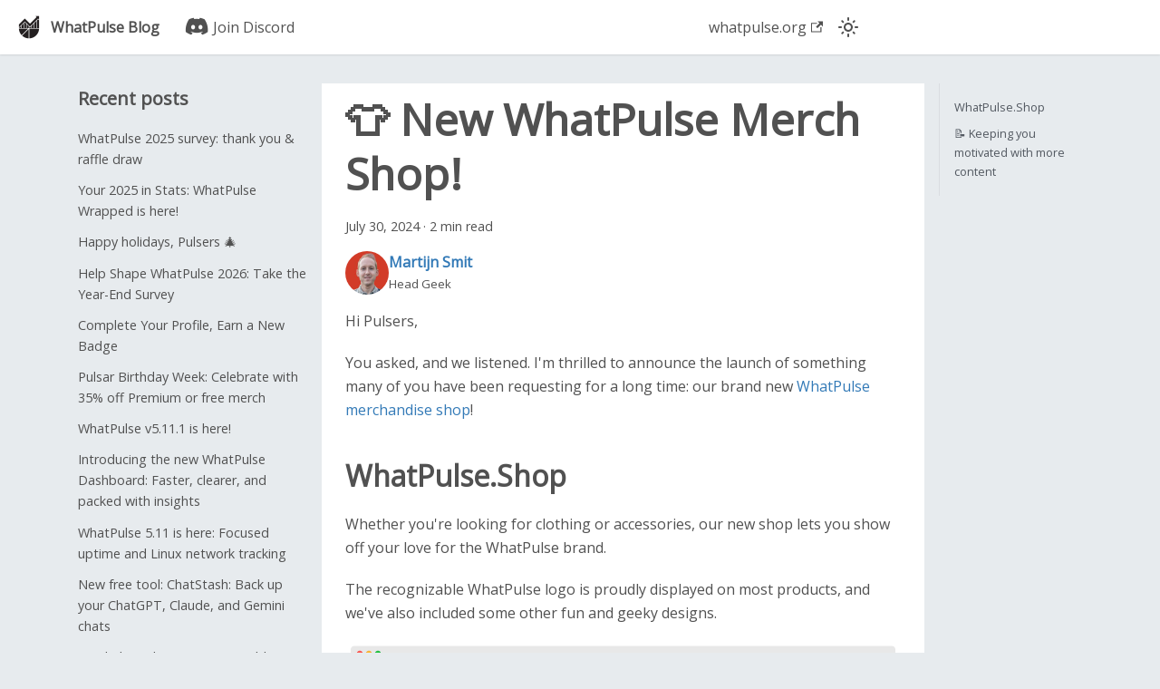

--- FILE ---
content_type: text/html; charset=utf-8
request_url: https://whatpulse.org/blog/2024-07-30-new-merch-and-blog-posts
body_size: 7446
content:
<!doctype html>
<html lang="en" dir="ltr" class="blog-wrapper blog-post-page plugin-blog plugin-id-default" data-has-hydrated="false">
<head>
<meta charset="UTF-8">
<meta name="generator" content="Docusaurus v2.4.3">
<title data-rh="true">👕 New WhatPulse Merch Shop! | WhatPulse Blog</title><meta data-rh="true" name="viewport" content="width=device-width,initial-scale=1"><meta data-rh="true" name="twitter:card" content="summary_large_image"><meta data-rh="true" property="og:url" content="https://whatpulse.org/blog/2024-07-30-new-merch-and-blog-posts"><meta data-rh="true" name="docusaurus_locale" content="en"><meta data-rh="true" name="docusaurus_tag" content="default"><meta data-rh="true" name="docsearch:language" content="en"><meta data-rh="true" name="docsearch:docusaurus_tag" content="default"><meta data-rh="true" property="og:title" content="👕 New WhatPulse Merch Shop! | WhatPulse Blog"><meta data-rh="true" name="description" content="Hi Pulsers,"><meta data-rh="true" property="og:description" content="Hi Pulsers,"><meta data-rh="true" property="og:image" content="https://whatpulse.org/blog/assets/images/shop-screenshot-ec079dac07a8a72f34b9498d7fe91839.png"><meta data-rh="true" name="twitter:image" content="https://whatpulse.org/blog/assets/images/shop-screenshot-ec079dac07a8a72f34b9498d7fe91839.png"><meta data-rh="true" property="og:type" content="article"><meta data-rh="true" property="article:published_time" content="2024-07-30T00:00:00.000Z"><meta data-rh="true" property="article:author" content="https://x.com/smitmartijn"><link data-rh="true" rel="icon" href="/blog/whatpulse/images/favicon.png"><link data-rh="true" rel="canonical" href="https://whatpulse.org/blog/2024-07-30-new-merch-and-blog-posts"><link data-rh="true" rel="alternate" href="https://whatpulse.org/blog/2024-07-30-new-merch-and-blog-posts" hreflang="en"><link data-rh="true" rel="alternate" href="https://whatpulse.org/blog/2024-07-30-new-merch-and-blog-posts" hreflang="x-default"><link rel="alternate" type="application/rss+xml" href="/blog/rss.xml" title="WhatPulse Blog RSS Feed">
<link rel="alternate" type="application/atom+xml" href="/blog/atom.xml" title="WhatPulse Blog Atom Feed">
<link rel="alternate" type="application/json" href="/blog/feed.json" title="WhatPulse Blog JSON Feed">







<script src="https://whatnots.whatpulse.org/js/script.js" defer="defer" data-domain="whatpulse.org"></script><link rel="stylesheet" href="/blog/assets/css/styles.4e2be749.css">
<link rel="preload" href="/blog/assets/js/runtime~main.c9531222.js" as="script">
<link rel="preload" href="/blog/assets/js/main.96fa61a3.js" as="script">
</head>
<body class="navigation-with-keyboard" data-theme="light">
<script>!function(){function t(t){document.documentElement.setAttribute("data-theme",t)}var e=function(){var t=null;try{t=new URLSearchParams(window.location.search).get("docusaurus-theme")}catch(t){}return t}()||function(){var t=null;try{t=localStorage.getItem("theme")}catch(t){}return t}();t(null!==e?e:"light")}()</script><div id="__docusaurus">
<div role="region" aria-label="Skip to main content"><a class="skipToContent_fXgn" href="#__docusaurus_skipToContent_fallback">Skip to main content</a></div><nav aria-label="Main" class="navbar navbar--fixed-top"><div class="navbar__inner"><div class="navbar__items"><button aria-label="Toggle navigation bar" aria-expanded="false" class="navbar__toggle clean-btn" type="button"><svg width="30" height="30" viewBox="0 0 30 30" aria-hidden="true"><path stroke="currentColor" stroke-linecap="round" stroke-miterlimit="10" stroke-width="2" d="M4 7h22M4 15h22M4 23h22"></path></svg></button><a class="navbar__brand" href="/blog/"><div class="navbar__logo"><img src="/blog/whatpulse/images/whatpulse-logo-app.png" alt="WhatPulse" class="themedImage_ToTc themedImage--light_HNdA"><img src="/blog/whatpulse/images/whatpulse-logo-app.png" alt="WhatPulse" class="themedImage_ToTc themedImage--dark_i4oU"></div><b class="navbar__title text--truncate">WhatPulse Blog</b></a><a href="https://discord.gg/FtddS6Fwve" target="_blank" rel="noopener noreferrer" class="navbar__item navbar__link"><i class="fab fa-discord fa-lg"></i> Join Discord</a></div><div class="navbar__items navbar__items--right"><a href="https://whatpulse.org" target="_blank" rel="noopener noreferrer" class="navbar__item navbar__link">whatpulse.org<svg width="13.5" height="13.5" aria-hidden="true" viewBox="0 0 24 24" class="iconExternalLink_nPIU"><path fill="currentColor" d="M21 13v10h-21v-19h12v2h-10v15h17v-8h2zm3-12h-10.988l4.035 4-6.977 7.07 2.828 2.828 6.977-7.07 4.125 4.172v-11z"></path></svg></a><div class="toggle_vylO colorModeToggle_DEke"><button class="clean-btn toggleButton_gllP toggleButtonDisabled_aARS" type="button" disabled="" title="Switch between dark and light mode (currently light mode)" aria-label="Switch between dark and light mode (currently light mode)" aria-live="polite"><svg viewBox="0 0 24 24" width="24" height="24" class="lightToggleIcon_pyhR"><path fill="currentColor" d="M12,9c1.65,0,3,1.35,3,3s-1.35,3-3,3s-3-1.35-3-3S10.35,9,12,9 M12,7c-2.76,0-5,2.24-5,5s2.24,5,5,5s5-2.24,5-5 S14.76,7,12,7L12,7z M2,13l2,0c0.55,0,1-0.45,1-1s-0.45-1-1-1l-2,0c-0.55,0-1,0.45-1,1S1.45,13,2,13z M20,13l2,0c0.55,0,1-0.45,1-1 s-0.45-1-1-1l-2,0c-0.55,0-1,0.45-1,1S19.45,13,20,13z M11,2v2c0,0.55,0.45,1,1,1s1-0.45,1-1V2c0-0.55-0.45-1-1-1S11,1.45,11,2z M11,20v2c0,0.55,0.45,1,1,1s1-0.45,1-1v-2c0-0.55-0.45-1-1-1C11.45,19,11,19.45,11,20z M5.99,4.58c-0.39-0.39-1.03-0.39-1.41,0 c-0.39,0.39-0.39,1.03,0,1.41l1.06,1.06c0.39,0.39,1.03,0.39,1.41,0s0.39-1.03,0-1.41L5.99,4.58z M18.36,16.95 c-0.39-0.39-1.03-0.39-1.41,0c-0.39,0.39-0.39,1.03,0,1.41l1.06,1.06c0.39,0.39,1.03,0.39,1.41,0c0.39-0.39,0.39-1.03,0-1.41 L18.36,16.95z M19.42,5.99c0.39-0.39,0.39-1.03,0-1.41c-0.39-0.39-1.03-0.39-1.41,0l-1.06,1.06c-0.39,0.39-0.39,1.03,0,1.41 s1.03,0.39,1.41,0L19.42,5.99z M7.05,18.36c0.39-0.39,0.39-1.03,0-1.41c-0.39-0.39-1.03-0.39-1.41,0l-1.06,1.06 c-0.39,0.39-0.39,1.03,0,1.41s1.03,0.39,1.41,0L7.05,18.36z"></path></svg><svg viewBox="0 0 24 24" width="24" height="24" class="darkToggleIcon_wfgR"><path fill="currentColor" d="M9.37,5.51C9.19,6.15,9.1,6.82,9.1,7.5c0,4.08,3.32,7.4,7.4,7.4c0.68,0,1.35-0.09,1.99-0.27C17.45,17.19,14.93,19,12,19 c-3.86,0-7-3.14-7-7C5,9.07,6.81,6.55,9.37,5.51z M12,3c-4.97,0-9,4.03-9,9s4.03,9,9,9s9-4.03,9-9c0-0.46-0.04-0.92-0.1-1.36 c-0.98,1.37-2.58,2.26-4.4,2.26c-2.98,0-5.4-2.42-5.4-5.4c0-1.81,0.89-3.42,2.26-4.4C12.92,3.04,12.46,3,12,3L12,3z"></path></svg></button></div><div class="searchBox_ZlJk"><div class="dsla-search-wrapper"><div class="dsla-search-field" data-tags="default"></div></div></div></div></div><div role="presentation" class="navbar-sidebar__backdrop"></div></nav><div id="__docusaurus_skipToContent_fallback" class="main-wrapper mainWrapper_z2l0"><div class="container margin-vert--lg"><div class="row"><aside class="col col--3"><nav class="sidebar_brwN thin-scrollbar" aria-label="Blog recent posts navigation"><div class="sidebarItemTitle_r4Q1 margin-bottom--md">Recent posts</div><ul class="sidebarItemList_QwSx clean-list"><li class="sidebarItem_lnhn"><a class="sidebarItemLink_yNGZ" href="/blog/2026-01-13-survey-2025-results">WhatPulse 2025 survey: thank you &amp; raffle draw</a></li><li class="sidebarItem_lnhn"><a class="sidebarItemLink_yNGZ" href="/blog/2026-01-02-your-2025-wrapped">Your 2025 in Stats: WhatPulse Wrapped is here!</a></li><li class="sidebarItem_lnhn"><a class="sidebarItemLink_yNGZ" href="/blog/2025-12-23-happy-holidays">Happy holidays, Pulsers 🎄</a></li><li class="sidebarItem_lnhn"><a class="sidebarItemLink_yNGZ" href="/blog/2025-12-10-end-of-year-pulse-check">Help Shape WhatPulse 2026: Take the Year-End Survey</a></li><li class="sidebarItem_lnhn"><a class="sidebarItemLink_yNGZ" href="/blog/2025-12-03-new-profile-badge">Complete Your Profile, Earn a New Badge</a></li><li class="sidebarItem_lnhn"><a class="sidebarItemLink_yNGZ" href="/blog/2025-11-23-pulsar-joins-whatpulse">Pulsar Birthday Week: Celebrate with 35% off Premium or free merch</a></li><li class="sidebarItem_lnhn"><a class="sidebarItemLink_yNGZ" href="/blog/2025-11-16-whatpulse-v5-11-1">WhatPulse v5.11.1 is here!</a></li><li class="sidebarItem_lnhn"><a class="sidebarItemLink_yNGZ" href="/blog/2025-11-05-introducing-new-dashboard">Introducing the new WhatPulse Dashboard: Faster, clearer, and packed with insights</a></li><li class="sidebarItem_lnhn"><a class="sidebarItemLink_yNGZ" href="/blog/2025-10-22-whatpulse-v511-focus-time">WhatPulse 5.11 is here: Focused uptime and Linux network tracking</a></li><li class="sidebarItem_lnhn"><a class="sidebarItemLink_yNGZ" href="/blog/2025-10-11-chatstash-extension-launch">New free tool: ChatStash: Back up your ChatGPT, Claude, and Gemini chats</a></li><li class="sidebarItem_lnhn"><a class="sidebarItemLink_yNGZ" href="/blog/2025-09-02-leaderboard-public-profiles">Leaderboards now require public profiles</a></li><li class="sidebarItem_lnhn"><a class="sidebarItemLink_yNGZ" href="/blog/2025-07-18-new-whatpulse-web-api">Introducing the new WhatPulse web API</a></li><li class="sidebarItem_lnhn"><a class="sidebarItemLink_yNGZ" href="/blog/2025-07-01-follow-your-passion-is-not-advice">Why following your passion can backfire (and what to do instead)</a></li><li class="sidebarItem_lnhn"><a class="sidebarItemLink_yNGZ" href="/blog/2025-06-17-whatpulse-510">WhatPulse 5.10: Multi-display heat maps, Application Activity history &amp; a faster app</a></li><li class="sidebarItem_lnhn"><a class="sidebarItemLink_yNGZ" href="/blog/2025-06-09-typetest-login-with-whatpulse">TypeTest: Login with WhatPulse</a></li><li class="sidebarItemTitle_r4Q1 margin-top--md"><a class="sidebarItemLink_yNGZ" href="/blog/archive">Archive</a></li></ul></nav></aside><main class="col col--7" itemscope="" itemtype="http://schema.org/Blog"><article itemprop="blogPost" itemscope="" itemtype="http://schema.org/BlogPosting"><meta itemprop="description" content="Hi Pulsers,"><link itemprop="image" href="https://whatpulse.org/blog/assets/images/shop-screenshot-ec079dac07a8a72f34b9498d7fe91839.png"><header><h1 class="title_f1Hy" itemprop="headline">👕 New WhatPulse Merch Shop!</h1><div class="container_mt6G margin-vert--md"><time datetime="2024-07-30T00:00:00.000Z" itemprop="datePublished">July 30, 2024</time> · <!-- -->2 min read</div><div class="margin-top--md margin-bottom--sm row"><div class="col col--6 authorCol_Hf19"><div class="avatar margin-bottom--sm"><a href="https://x.com/smitmartijn" target="_blank" rel="noopener noreferrer" class="avatar__photo-link"><img class="avatar__photo" src="https://shared-files.whatpulse.org/avatars/Z3/1.png" alt="Martijn Smit" itemprop="image"></a><div class="avatar__intro" itemprop="author" itemscope="" itemtype="https://schema.org/Person"><div class="avatar__name"><a href="https://x.com/smitmartijn" target="_blank" rel="noopener noreferrer" itemprop="url"><span itemprop="name">Martijn Smit</span></a></div><small class="avatar__subtitle" itemprop="description">Head Geek</small></div></div></div></div></header><div id="__blog-post-container" class="markdown" itemprop="articleBody"><p>Hi Pulsers,</p><p>You asked, and we listened. I&#x27;m thrilled to announce the launch of something many of you have been requesting for a long time: our brand new <a href="https://whatpulse.shop" target="_blank" rel="noopener noreferrer">WhatPulse merchandise shop</a>!</p><h2 class="anchor anchorWithStickyNavbar_LWe7" id="whatpulseshop">WhatPulse.Shop<a href="#whatpulseshop" class="hash-link" aria-label="Direct link to WhatPulse.Shop" title="Direct link to WhatPulse.Shop">​</a></h2><p>Whether you&#x27;re looking for clothing or accessories, our new shop lets you show off your love for the WhatPulse brand.</p><p>The recognizable WhatPulse logo is proudly displayed on most products, and we&#x27;ve also included some other fun and geeky designs.</p><p><img loading="lazy" alt="shop screenshot" src="/blog/assets/images/shop-screenshot-ec079dac07a8a72f34b9498d7fe91839.png" width="1224" height="1125" class="img_ev3q"></p><p>We have a wide range of cool items available for purchase right now, including:</p><ul><li>T-shirts</li><li>Hoodies</li><li>Hats</li><li>Gaming mouse and desk pads</li><li>Cups</li><li>WhatPulse branded AirPods cases</li><li>And more!</li></ul><p>Is there something you&#x27;d like to buy that&#x27;s WhatPulse branded but it&#x27;s not in the shop? Suggest it in our <a href="https://whatpulse.org/in/discord" target="_blank" rel="noopener noreferrer">Discord channel</a> and we might just add it!</p><p>Visit <a href="https://whatpulse.shop" target="_blank" rel="noopener noreferrer">whatpulse.shop</a> today to check out our full range and show off your WhatPulse pride.</p><center><a href="https://whatpulse.shop/?ref=wpblog" target="_blank" rel="noopener noreferrer" class="button button--primary button--lg">Check out the Shop on whatpulse.shop</a></center><h2 class="anchor anchorWithStickyNavbar_LWe7" id="-keeping-you-motivated-with-more-content">📝 Keeping you motivated with more content<a href="#-keeping-you-motivated-with-more-content" class="hash-link" aria-label="Direct link to 📝 Keeping you motivated with more content" title="Direct link to 📝 Keeping you motivated with more content">​</a></h2><p>Some of you eagle-eyed Pulsers may have noticed we&#x27;ve been ramping up the content on our blog recently. We want to help our existing users to be more productive, healthy and happy whilst also organically reaching new people to join WhatPulse.</p><p>You&#x27;ll see our most recent article is now live, which focuses around ensuring you are staying productive and not just ‘busy&#x27;. Check it out here:
<a href="https://whatpulse.org/blog/2024-07-26-productive-or-just-busy" target="_blank" rel="noopener noreferrer">https://whatpulse.org/blog/2024-07-26-productive-or-just-busy</a></p><p>Our new content will focus on all things productivity and tech, mixed in with exciting new updates for the WhatPulse client.</p><p>We&#x27;ll start emailing these blog posts as well. If you&#x27;d like to stay updated, you can update your <a href="https://whatpulse.org/dashboard/my/notifications" target="_blank" rel="noopener noreferrer">email settings here</a>. Enable (or disable) the <strong>New blog posts</strong> notification.</p></div></article><h3 class="share-buttons-title">Share this</h3><ul class="share-buttons"><li><a href="#"><i class="fab fa-facebook-square fa-2x" aria-hidden="true"></i><span class="sr-only">Share on Facebook</span></a></li><li><a href="#"><i class="fab fa-twitter-square fa-2x" aria-hidden="true"></i><span class="sr-only">Tweet</span></a></li><li><a href="#"><i class="fab fa-pinterest-square fa-2x" aria-hidden="true"></i><span class="sr-only">Pin it</span></a></li><li><a href="#"><i class="fab fa-reddit-square fa-2x" aria-hidden="true"></i><span class="sr-only">Submit to Reddit</span></a></li><li><a href="#"><i class="fab fa-linkedin-in fa-2x" aria-hidden="true"></i><span class="sr-only">Share on LinkedIn</span></a></li></ul><nav class="pagination-nav docusaurus-mt-lg" aria-label="Blog post page navigation"><a class="pagination-nav__link pagination-nav__link--prev" href="/blog/2024-08-07-how-whatpulse-solved-slow-internet"><div class="pagination-nav__sublabel">Newer Post</div><div class="pagination-nav__label">How WhatPulse Solved a Puzzling Internet Slowdown</div></a><a class="pagination-nav__link pagination-nav__link--next" href="/blog/2024-07-26-productive-or-just-busy"><div class="pagination-nav__sublabel">Older Post</div><div class="pagination-nav__label">Are you productive or just busy? Make sure you understand the difference</div></a></nav></main><div class="col col--2"><div class="tableOfContents_bqdL thin-scrollbar"><ul class="table-of-contents table-of-contents__left-border"><li><a href="#whatpulseshop" class="table-of-contents__link toc-highlight">WhatPulse.Shop</a></li><li><a href="#-keeping-you-motivated-with-more-content" class="table-of-contents__link toc-highlight">📝 Keeping you motivated with more content</a></li></ul></div></div></div></div></div><footer class="footer"><div class="container container-fluid"><div class="footer__links text--center"><div class="footer__links"><span class="footer__link-item">
        <!-- FOOTER -->
        <div class="container">
          <div class="row">
            <div class="col col--10 text--left">
              <a href="https://twitter.com/whatpulse" target="_blank" class="padding-right--md" style="color: var(--whatpulse-footer-icon-color) !important;">
                <i class="fab fa-twitter fa-4x"></i>
              </a>
              <a href="https://www.facebook.com/whatpulseofficial" target="_blank" class="padding-right--md" style="color: var(--whatpulse-footer-icon-color) !important;">
                <i class="fab fa-facebook-square fa-4x"></i>
              </a>
              <a href="https://discord.gg/FtddS6Fwve" target="_blank" class="padding-right--md" style="color: var(--whatpulse-footer-icon-color) !important;">
                <i class="fab fa-discord fa-4x"></i>
              </a>
            </div>
            <div class="col col--2 text--right">
              <a href="https://whatpulse.org/about/" class="btn-link text-semibold">About</a> -
              <a href="https://whatpulse.org/privacy/" class="btn-link text-semibold">Privacy</a> -
              <a href="https://whatpulse.org/terms/" class="btn-link text-semibold">Terms</a>
              <br>
              <span class="copytext">&copy; 2003-2026 WhatPulse</span>
            </div>
          </div>
        </div>
        <!-- END FOOTER -->
        </span></div></div></div></footer></div>
<script src="/blog/assets/js/runtime~main.c9531222.js"></script>
<script src="/blog/assets/js/main.96fa61a3.js"></script>
</body>
</html>

--- FILE ---
content_type: application/javascript
request_url: https://whatpulse.org/blog/assets/js/ccc49370.e6ba0b44.js
body_size: 2689
content:
"use strict";(self.webpackChunkhelp_center=self.webpackChunkhelp_center||[]).push([[6103],{75465:(e,t,n)=>{n.r(t),n.d(t,{default:()=>y});var a=n(67294),l=n(86010),r=n(1944),i=n(35281),s=n(9460),o=n(12462),c=n(68068),m=n(87462),d=n(95999),u=n(32244);function p(e){const{nextItem:t,prevItem:n}=e;return a.createElement("nav",{className:"pagination-nav docusaurus-mt-lg","aria-label":(0,d.I)({id:"theme.blog.post.paginator.navAriaLabel",message:"Blog post page navigation",description:"The ARIA label for the blog posts pagination"})},n&&a.createElement(u.Z,(0,m.Z)({},n,{subLabel:a.createElement(d.Z,{id:"theme.blog.post.paginator.newerPost",description:"The blog post button label to navigate to the newer/previous post"},"Newer Post")})),t&&a.createElement(u.Z,(0,m.Z)({},t,{subLabel:a.createElement(d.Z,{id:"theme.blog.post.paginator.olderPost",description:"The blog post button label to navigate to the older/next post"},"Older Post"),isNext:!0})))}function b(){const{assets:e,metadata:t}=(0,s.C)(),{title:n,description:l,date:i,tags:o,authors:c,frontMatter:m}=t,{keywords:d}=m,u=e.image??m.image;return a.createElement(r.d,{title:n,description:l,keywords:d,image:u},a.createElement("meta",{property:"og:type",content:"article"}),a.createElement("meta",{property:"article:published_time",content:i}),c.some((e=>e.url))&&a.createElement("meta",{property:"article:author",content:c.map((e=>e.url)).filter(Boolean).join(",")}),o.length>0&&a.createElement("meta",{property:"article:tag",content:o.map((e=>e.label)).join(",")}))}var f=n(86668);function h(e){const t=e.map((e=>({...e,parentIndex:-1,children:[]}))),n=Array(7).fill(-1);t.forEach(((e,t)=>{const a=n.slice(2,e.level);e.parentIndex=Math.max(...a),n[e.level]=t}));const a=[];return t.forEach((e=>{const{parentIndex:n,...l}=e;n>=0?t[n].children.push(l):a.push(l)})),a}function v(e){let{toc:t,minHeadingLevel:n,maxHeadingLevel:a}=e;return t.flatMap((e=>{const t=v({toc:e.children,minHeadingLevel:n,maxHeadingLevel:a});return function(e){return e.level>=n&&e.level<=a}(e)?[{...e,children:t}]:t}))}function g(e){const t=e.getBoundingClientRect();return t.top===t.bottom?g(e.parentNode):t}function E(e,t){let{anchorTopOffset:n}=t;const a=e.find((e=>g(e).top>=n));if(a){return function(e){return e.top>0&&e.bottom<window.innerHeight/2}(g(a))?a:e[e.indexOf(a)-1]??null}return e[e.length-1]??null}function L(){const e=(0,a.useRef)(0),{navbar:{hideOnScroll:t}}=(0,f.L)();return(0,a.useEffect)((()=>{e.current=t?0:document.querySelector(".navbar").clientHeight}),[t]),e}function N(e){const t=(0,a.useRef)(void 0),n=L();(0,a.useEffect)((()=>{if(!e)return()=>{};const{linkClassName:a,linkActiveClassName:l,minHeadingLevel:r,maxHeadingLevel:i}=e;function s(){const e=function(e){return Array.from(document.getElementsByClassName(e))}(a),s=function(e){let{minHeadingLevel:t,maxHeadingLevel:n}=e;const a=[];for(let l=t;l<=n;l+=1)a.push(`h${l}.anchor`);return Array.from(document.querySelectorAll(a.join()))}({minHeadingLevel:r,maxHeadingLevel:i}),o=E(s,{anchorTopOffset:n.current}),c=e.find((e=>o&&o.id===function(e){return decodeURIComponent(e.href.substring(e.href.indexOf("#")+1))}(e)));e.forEach((e=>{!function(e,n){n?(t.current&&t.current!==e&&t.current.classList.remove(l),e.classList.add(l),t.current=e):e.classList.remove(l)}(e,e===c)}))}return document.addEventListener("scroll",s),document.addEventListener("resize",s),s(),()=>{document.removeEventListener("scroll",s),document.removeEventListener("resize",s)}}),[e,n])}function k(e){let{toc:t,className:n,linkClassName:l,isChild:r}=e;return t.length?a.createElement("ul",{className:r?void 0:n},t.map((e=>a.createElement("li",{key:e.id},a.createElement("a",{href:`#${e.id}`,className:l??void 0,dangerouslySetInnerHTML:{__html:e.value}}),a.createElement(k,{isChild:!0,toc:e.children,className:n,linkClassName:l}))))):null}const I=a.memo(k);function C(e){let{toc:t,className:n="table-of-contents table-of-contents__left-border",linkClassName:l="table-of-contents__link",linkActiveClassName:r,minHeadingLevel:i,maxHeadingLevel:s,...o}=e;const c=(0,f.L)(),d=i??c.tableOfContents.minHeadingLevel,u=s??c.tableOfContents.maxHeadingLevel,p=function(e){let{toc:t,minHeadingLevel:n,maxHeadingLevel:l}=e;return(0,a.useMemo)((()=>v({toc:h(t),minHeadingLevel:n,maxHeadingLevel:l})),[t,n,l])}({toc:t,minHeadingLevel:d,maxHeadingLevel:u});return N((0,a.useMemo)((()=>{if(l&&r)return{linkClassName:l,linkActiveClassName:r,minHeadingLevel:d,maxHeadingLevel:u}}),[l,r,d,u])),a.createElement(I,(0,m.Z)({toc:p,className:n,linkClassName:l},o))}const _={tableOfContents:"tableOfContents_bqdL",docItemContainer:"docItemContainer_F8PC"},x="table-of-contents__link toc-highlight",w="table-of-contents__link--active";function H(e){let{className:t,...n}=e;return a.createElement("div",{className:(0,l.Z)(_.tableOfContents,"thin-scrollbar",t)},a.createElement(C,(0,m.Z)({},n,{linkClassName:x,linkActiveClassName:w})))}function Z(e){let{sidebar:t,children:n}=e;const{metadata:l,toc:r}=(0,s.C)(),{nextItem:i,prevItem:m,frontMatter:d}=l,{hide_table_of_contents:u,toc_min_heading_level:b,toc_max_heading_level:f}=d,h=(e,t)=>{e.preventDefault(),window.open(t,"_blank","noreferrer")};return a.createElement(o.Z,{sidebar:t,toc:!u&&r.length>0?a.createElement(H,{toc:r,minHeadingLevel:b,maxHeadingLevel:f}):void 0},a.createElement(c.Z,null,n),a.createElement("h3",{className:"share-buttons-title"},"Share this"),a.createElement("ul",{className:"share-buttons"},a.createElement("li",null,a.createElement("a",{href:"#",onClick:e=>h(e,"https://www.facebook.com/sharer/sharer.php?u="+encodeURIComponent(document.URL)+"&amp;quote="+encodeURIComponent(document.title))},a.createElement("i",{className:"fab fa-facebook-square fa-2x","aria-hidden":"true"}),a.createElement("span",{className:"sr-only"},"Share on Facebook"))),a.createElement("li",null,a.createElement("a",{href:"#",onClick:e=>h(e,"https://twitter.com/intent/tweet?text="+encodeURIComponent(document.title)+":%20"+encodeURIComponent(document.URL))},a.createElement("i",{className:"fab fa-twitter-square fa-2x","aria-hidden":"true"}),a.createElement("span",{className:"sr-only"},"Tweet"))),a.createElement("li",null,a.createElement("a",{href:"#",onClick:e=>h(e,"http://pinterest.com/pin/create/button/?url="+encodeURIComponent(document.URL)+"&amp;description="+encodeURIComponent(document.title))},a.createElement("i",{className:"fab fa-pinterest-square fa-2x","aria-hidden":"true"}),a.createElement("span",{className:"sr-only"},"Pin it"))),a.createElement("li",null,a.createElement("a",{href:"#",onClick:e=>h(e,"http://www.reddit.com/submit?url="+encodeURIComponent(document.URL)+"&amp;title="+encodeURIComponent(document.title))},a.createElement("i",{className:"fab fa-reddit-square fa-2x","aria-hidden":"true"}),a.createElement("span",{className:"sr-only"},"Submit to Reddit"))),a.createElement("li",null,a.createElement("a",{href:"#",onClick:e=>h(e,"http://www.linkedin.com/shareArticle?mini=true&amp;url="+encodeURIComponent(document.URL)+"&amp;title="+encodeURIComponent(document.title))},a.createElement("i",{className:"fab fa-linkedin-in fa-2x","aria-hidden":"true"}),a.createElement("span",{className:"sr-only"},"Share on LinkedIn")))),(i||m)&&a.createElement(p,{nextItem:i,prevItem:m}))}function y(e){const t=e.content;return a.createElement(s.n,{content:e.content,isBlogPostPage:!0},a.createElement(r.FG,{className:(0,l.Z)(i.k.wrapper.blogPages,i.k.page.blogPostPage)},a.createElement(b,null),a.createElement(Z,{sidebar:e.sidebar},a.createElement(t,null))))}},9322:(e,t,n)=>{n.d(t,{Z:()=>b});var a=n(67294),l=n(87524),r=n(86010),i=n(39960),s=n(95999);const o={sidebar:"sidebar_brwN",sidebarItemTitle:"sidebarItemTitle_r4Q1",sidebarItemList:"sidebarItemList_QwSx",sidebarItem:"sidebarItem_lnhn",sidebarItemLink:"sidebarItemLink_yNGZ",sidebarItemLinkActive:"sidebarItemLinkActive_oSRm"};var c=n(44996);function m(e){let{sidebar:t}=e;return a.createElement("aside",{className:"col col--3"},a.createElement("nav",{className:(0,r.Z)(o.sidebar,"thin-scrollbar"),"aria-label":(0,s.I)({id:"theme.blog.sidebar.navAriaLabel",message:"Blog recent posts navigation",description:"The ARIA label for recent posts in the blog sidebar"})},a.createElement("div",{className:(0,r.Z)(o.sidebarItemTitle,"margin-bottom--md")},t.title),a.createElement("ul",{className:(0,r.Z)(o.sidebarItemList,"clean-list")},t.items.map((e=>a.createElement("li",{key:e.permalink,className:o.sidebarItem},a.createElement(i.Z,{isNavLink:!0,to:e.permalink,className:o.sidebarItemLink,activeClassName:o.sidebarItemLinkActive},e.title)))),a.createElement("li",{className:(0,r.Z)(o.sidebarItemTitle,"margin-top--md")},a.createElement(i.Z,{isNavLink:!0,to:(0,c.Z)("archive"),className:o.sidebarItemLink,activeClassName:o.sidebarItemLinkActive},"Archive")))))}var d=n(13102);function u(e){let{sidebar:t}=e;return a.createElement("ul",{className:"menu__list"},t.items.map((e=>a.createElement("li",{key:e.permalink,className:"menu__list-item"},a.createElement(i.Z,{isNavLink:!0,to:e.permalink,className:"menu__link",activeClassName:"menu__link--active"},e.title)))),a.createElement("li",{className:(0,r.Z)(o.sidebarItemTitle,"margin-top--md")},a.createElement(i.Z,{isNavLink:!0,to:(0,c.Z)("archive"),className:o.sidebarItemLink,activeClassName:o.sidebarItemLinkActive},"Archive")))}function p(e){return a.createElement(d.Zo,{component:u,props:e})}function b(e){let{sidebar:t}=e;const n=(0,l.i)();return t?.items.length?"mobile"===n?a.createElement(p,{sidebar:t}):a.createElement(m,{sidebar:t}):null}}}]);

--- FILE ---
content_type: application/javascript
request_url: https://whatpulse.org/blog/assets/js/814f3328.b9f803dc.js
body_size: 542
content:
"use strict";(self.webpackChunkhelp_center=self.webpackChunkhelp_center||[]).push([[2535],{45641:e=>{e.exports=JSON.parse('{"title":"Recent posts","items":[{"title":"WhatPulse 2025 survey: thank you & raffle draw","permalink":"/blog/2026-01-13-survey-2025-results"},{"title":"Your 2025 in Stats: WhatPulse Wrapped is here!","permalink":"/blog/2026-01-02-your-2025-wrapped"},{"title":"Happy holidays, Pulsers \ud83c\udf84","permalink":"/blog/2025-12-23-happy-holidays"},{"title":"Help Shape WhatPulse 2026: Take the Year-End Survey","permalink":"/blog/2025-12-10-end-of-year-pulse-check"},{"title":"Complete Your Profile, Earn a New Badge","permalink":"/blog/2025-12-03-new-profile-badge"},{"title":"Pulsar Birthday Week: Celebrate with 35% off Premium or free merch","permalink":"/blog/2025-11-23-pulsar-joins-whatpulse"},{"title":"WhatPulse v5.11.1 is here!","permalink":"/blog/2025-11-16-whatpulse-v5-11-1"},{"title":"Introducing the new WhatPulse Dashboard: Faster, clearer, and packed with insights","permalink":"/blog/2025-11-05-introducing-new-dashboard"},{"title":"WhatPulse 5.11 is here: Focused uptime and Linux network tracking","permalink":"/blog/2025-10-22-whatpulse-v511-focus-time"},{"title":"New free tool: ChatStash: Back up your ChatGPT, Claude, and Gemini chats","permalink":"/blog/2025-10-11-chatstash-extension-launch"},{"title":"Leaderboards now require public profiles","permalink":"/blog/2025-09-02-leaderboard-public-profiles"},{"title":"Introducing the new WhatPulse web API","permalink":"/blog/2025-07-18-new-whatpulse-web-api"},{"title":"Why following your passion can backfire (and what to do instead)","permalink":"/blog/2025-07-01-follow-your-passion-is-not-advice"},{"title":"WhatPulse 5.10: Multi-display heat maps, Application Activity history & a faster app","permalink":"/blog/2025-06-17-whatpulse-510"},{"title":"TypeTest: Login with WhatPulse","permalink":"/blog/2025-06-09-typetest-login-with-whatpulse"}]}')}}]);

--- FILE ---
content_type: application/javascript
request_url: https://whatpulse.org/blog/assets/js/runtime~main.c9531222.js
body_size: 10038
content:
(()=>{"use strict";var e,a,f,d,c,b={},t={};function r(e){var a=t[e];if(void 0!==a)return a.exports;var f=t[e]={exports:{}};return b[e].call(f.exports,f,f.exports,r),f.exports}r.m=b,e=[],r.O=(a,f,d,c)=>{if(!f){var b=1/0;for(i=0;i<e.length;i++){f=e[i][0],d=e[i][1],c=e[i][2];for(var t=!0,o=0;o<f.length;o++)(!1&c||b>=c)&&Object.keys(r.O).every((e=>r.O[e](f[o])))?f.splice(o--,1):(t=!1,c<b&&(b=c));if(t){e.splice(i--,1);var n=d();void 0!==n&&(a=n)}}return a}c=c||0;for(var i=e.length;i>0&&e[i-1][2]>c;i--)e[i]=e[i-1];e[i]=[f,d,c]},r.n=e=>{var a=e&&e.__esModule?()=>e.default:()=>e;return r.d(a,{a:a}),a},f=Object.getPrototypeOf?e=>Object.getPrototypeOf(e):e=>e.__proto__,r.t=function(e,d){if(1&d&&(e=this(e)),8&d)return e;if("object"==typeof e&&e){if(4&d&&e.__esModule)return e;if(16&d&&"function"==typeof e.then)return e}var c=Object.create(null);r.r(c);var b={};a=a||[null,f({}),f([]),f(f)];for(var t=2&d&&e;"object"==typeof t&&!~a.indexOf(t);t=f(t))Object.getOwnPropertyNames(t).forEach((a=>b[a]=()=>e[a]));return b.default=()=>e,r.d(c,b),c},r.d=(e,a)=>{for(var f in a)r.o(a,f)&&!r.o(e,f)&&Object.defineProperty(e,f,{enumerable:!0,get:a[f]})},r.f={},r.e=e=>Promise.all(Object.keys(r.f).reduce(((a,f)=>(r.f[f](e,a),a)),[])),r.u=e=>"assets/js/"+({1:"8eb4e46b",44:"0f1ffe68",54:"e3a034b6",86:"7d835c75",95:"a1f8bf17",131:"57a311e2",138:"5ce1a3d4",203:"4706f903",215:"f091cc2c",218:"7f76a79f",226:"d1721156",229:"4412de2d",231:"4139005f",255:"bbd8d562",268:"dc015a31",330:"d46076fc",347:"5995366c",352:"423c6726",360:"14d61ab2",368:"1e32c831",396:"b462cf7e",401:"3612a1d8",435:"3e9fee63",466:"a8ae0bf7",474:"3cce78de",482:"b1456fea",524:"7db30799",528:"37a87531",535:"e45f5531",543:"b09dd403",599:"6d387769",601:"bdfc3a62",621:"1b67c015",671:"c30746a0",714:"3010a05f",724:"9a0c9a08",733:"e0cfe819",790:"96dbcefe",843:"caf3a157",859:"0218e02a",875:"6596ce17",894:"0f0953c6",905:"84ca0961",924:"09cec7c5",933:"1ad7a2f7",941:"2d7729bb",994:"774d45ab",1021:"f5728aa3",1059:"ea6412e8",1085:"e0868e42",1200:"b4d8b31a",1272:"d610f2eb",1392:"b90910ba",1416:"90c72010",1426:"52099127",1433:"449ff406",1438:"088db702",1476:"5857f9a2",1477:"b2f554cd",1494:"abb4f363",1501:"43df9998",1508:"69aefc1f",1531:"11ce4159",1603:"87fa2fbb",1608:"87867235",1616:"a2243442",1636:"c1dffd7c",1657:"13788a2d",1669:"9040e400",1693:"e0e3626b",1713:"a7023ddc",1718:"8a648959",1746:"12b46f50",1763:"a1812029",1788:"5e8f10cf",1801:"cb1ea7f6",1830:"8ccd1758",1840:"4480a23f",1842:"9c475c04",1907:"200e5ccc",1924:"b98362e7",1946:"2ed43c77",1957:"fa3278f7",1960:"b1f075af",1988:"a5122706",2083:"23429318",2106:"f4165232",2114:"6d74da25",2127:"2efaae88",2129:"a48e8281",2153:"069d5c6f",2169:"78e88949",2197:"b230e52f",2199:"bb58eedb",2203:"33602324",2238:"6c2ffbeb",2255:"e1e60fe0",2298:"fb349bb0",2301:"407dc1dd",2308:"9f0ef2b0",2332:"ab4c6d72",2372:"38aa7aa9",2391:"00c9d5c8",2491:"7e974eef",2535:"814f3328",2555:"f8f96c58",2556:"47ffc026",2610:"52a1ee02",2637:"b819641d",2658:"a97e1d26",2677:"8478d7d4",2693:"2980d0df",2718:"7b9e4e8a",2729:"48f65be8",2767:"debc3421",2815:"4d1d533c",2848:"8622fac3",2851:"4dd66cba",2861:"39321a52",2868:"d6bd0746",2876:"faa0cd71",2887:"9a2d2c6c",2908:"22da86e4",2937:"f988ca9c",2950:"5715516f",2983:"17a01415",2998:"c2b265b1",3002:"0ecd22e7",3011:"261039cf",3041:"aa279233",3046:"b49818d1",3053:"da4bb69a",3054:"2781974c",3058:"f91691b0",3089:"a6aa9e1f",3093:"7dd7c84a",3104:"bbe1146d",3106:"7069258b",3108:"610c4f83",3110:"492d697c",3160:"2b60d5a6",3183:"7795b1ea",3248:"1bc4e526",3250:"82914eee",3285:"f4523549",3287:"b6814c52",3297:"5d2d60ac",3362:"4d71be31",3380:"bd2b9e6d",3416:"f24916db",3426:"9d8ac9ca",3436:"424e326b",3490:"b2949e3c",3552:"c86f0f04",3571:"a8b8481e",3588:"dc6f50ba",3608:"9e4087bc",3610:"7c7c7e1d",3613:"ab3cf87a",3618:"6a5f500f",3621:"fd368e5b",3683:"deab3b6c",3769:"83672602",3771:"3aaf3542",3789:"81bdeb8f",3813:"73af6695",3814:"f03a85f6",3816:"6971e43b",3817:"86b050aa",3845:"7ff26de4",3889:"2341bf7a",3902:"94845085",3916:"e045e010",3942:"ccb75b46",3954:"40671ffd",4013:"01a85c17",4099:"6632ef02",4113:"af40991b",4141:"4b116854",4168:"3f19da07",4176:"edee1d45",4192:"aab9eadd",4240:"669c727d",4248:"2d8b68b6",4256:"c276cdcc",4258:"3c849ebe",4272:"fc320b18",4276:"b9af835a",4308:"6cf399b1",4317:"e086c2e2",4326:"96f9b2dc",4359:"2420a4c2",4366:"486ea0f3",4380:"732c2ad9",4419:"b7213b79",4449:"c5b9778d",4454:"53441713",4462:"c5782563",4465:"6249c28d",4496:"e3838c8c",4523:"ff1f2444",4533:"96959b9f",4547:"49f64a40",4554:"c104ff4e",4586:"31175f06",4589:"ee5a6d8a",4608:"190da235",4620:"91a87cdb",4637:"6dd19dab",4643:"3fc8051c",4661:"89d86283",4742:"256e99ed",4751:"4a6cfcc3",4811:"a19c95af",4812:"37f3646f",4822:"5dc3c94d",4826:"c492ef97",4860:"7dfed80d",4876:"316d1dae",4879:"b5fc6122",4893:"65784682",4898:"b54ed3be",4946:"c4caf9b8",4969:"3869e1cc",4986:"53deddd6",5013:"59412156",5055:"3df86002",5073:"cd4eecb8",5091:"9be30ed2",5106:"b7a4b2ad",5154:"79994ead",5196:"bb26f91c",5205:"93997ad4",5251:"ae628a04",5264:"52592929",5289:"cf05bdde",5326:"d4b6aa13",5328:"ee1eaa6f",5345:"2e2bb002",5354:"8960f0de",5373:"c2f4ecdd",5389:"48a49ae4",5434:"74db733b",5470:"c086b00a",5491:"21d9e6bd",5500:"381ccc6c",5517:"91593f29",5536:"3b50ac46",5540:"d5ef8465",5561:"e33bdb9a",5572:"05d42568",5600:"3b873b67",5602:"38d80862",5620:"b82c4169",5638:"a84a8bb2",5646:"e9aa3027",5650:"067b842b",5658:"2bcbe71a",5672:"2351d436",5700:"28981a8c",5702:"4c6cf6bc",5738:"4e21827a",5741:"7d73cb02",5823:"53b5c586",5868:"6ba82482",5869:"ca64a1ae",5889:"df7b8973",5890:"952b3d82",5899:"cf240cb8",5909:"73830863",5919:"64a45bb8",5925:"7a404d87",5949:"fe55f55a",5954:"744a4017",6e3:"87372f99",6011:"d285ed2c",6012:"a491517a",6103:"ccc49370",6105:"9c92c897",6138:"34408297",6139:"a77b7156",6150:"f335963a",6155:"3c0e93c9",6215:"5f41e90a",6282:"f989449d",6296:"474ea161",6325:"9cfad6d2",6326:"8d351656",6363:"a6c51900",6396:"d26eb02e",6430:"fbea5926",6459:"b2d6204d",6474:"fbd5ac63",6519:"76be08ea",6584:"d9ad2cb2",6621:"a1bfefd1",6655:"e6918372",6671:"c9e09852",6679:"96cf0211",6706:"738dbe7a",6729:"fd9bb674",6855:"b03582d8",6872:"8ecfb72c",6888:"343d135f",6939:"16e19097",6982:"c4df9ea1",6985:"4f904881",7010:"f6611309",7109:"abb0e97f",7142:"44ac4dbb",7159:"d3930874",7175:"4af0e34d",7197:"f7afd0a1",7200:"6a20a61c",7234:"1e9c2123",7235:"a05d4fc0",7250:"ed718663",7254:"3bcc1cb6",7308:"d390f0f2",7429:"7d9726a8",7436:"0419b554",7446:"42564daf",7493:"939e1b61",7507:"a5a48fff",7516:"e4a21061",7541:"76c8a0c0",7543:"0bcfd502",7567:"07813f98",7581:"871f02ed",7628:"63e42507",7649:"f947366d",7668:"5fb007dc",7686:"09f163a8",7691:"2132a0ac",7727:"d2e0a2aa",7806:"95bf6b55",7855:"4fe147da",7870:"6f2c2583",7909:"6b8873a5",7932:"f1db6d6f",7974:"b68000ff",8008:"0eed284a",8009:"163d901a",8010:"eedfb324",8034:"911d6ed5",8047:"aa55d2bd",8093:"c2c7e969",8117:"888e6d40",8173:"0ce2bef4",8185:"298b28c8",8264:"3993ff3d",8347:"e171a933",8353:"9f19e7d1",8414:"f5717b07",8418:"29582c53",8421:"05145cd9",8430:"1b4a11e7",8442:"92999a1c",8462:"57a0042b",8486:"98b657d8",8490:"7520daa3",8491:"59d3e557",8509:"44176adc",8525:"5811e152",8529:"069ddd46",8559:"7102f375",8596:"7cffc41d",8598:"2f51be7e",8610:"6875c492",8622:"cef501d9",8626:"33259b5b",8638:"a1d79510",8655:"e05749c9",8678:"5fdcabf8",8719:"52afa926",8721:"131b7184",8733:"b204362c",8771:"11a4eafc",8817:"bd9ca612",8818:"93ec4d3b",8843:"f32fe326",8891:"151c0a70",8902:"98dc3973",8909:"791ba153",8934:"3ecf11dd",8953:"a988bacc",8958:"4e93795b",8966:"11afc604",8976:"0dfbc02d",8983:"22d4d575",8995:"5c9c5e56",8996:"f47d80d3",9028:"72095f03",9041:"7909b1a0",9047:"856a512f",9052:"02823903",9081:"91f0e09a",9126:"c436ac17",9149:"4b41b5e3",9159:"81ef2744",9188:"4b2cb40d",9254:"0f070bc5",9274:"a676eb30",9323:"ccd9f53f",9379:"8ef07210",9385:"3e0a60a6",9391:"2f078e06",9409:"1b02e2ac",9416:"0c0ba58c",9482:"54e53475",9514:"d91b759e",9518:"10e8b257",9530:"e64a5f70",9544:"13d1fd85",9546:"f606f136",9572:"8387936e",9584:"2b297e3c",9611:"b9f8b419",9617:"6c394e85",9643:"0f9974ff",9661:"43936182",9735:"2d919b04",9742:"f35358bc",9760:"0aa8fd88",9789:"cdd5633b",9801:"81908bf1",9849:"9006ed44",9905:"2d9ff99d",9935:"1089e11a",9938:"1ebe0da9",9974:"b5ea0e35",9998:"54442c48"}[e]||e)+"."+{1:"1dd44989",44:"1bec1963",54:"3a39f5a3",86:"f6a77d49",95:"00d3f139",131:"d6f2c9af",138:"c2eb5849",203:"702fdc1e",215:"0e856f14",218:"8f8139c1",226:"b0445aec",229:"81bfe6be",231:"b81263a3",255:"d6b1642b",268:"33fbc3e7",330:"45bd16d0",347:"1cdb2003",352:"5286ddb7",360:"8d8f1f56",368:"ed88b927",396:"7f3cc5d0",401:"9a2a2d12",435:"27c1f573",466:"be3e49b5",474:"2bb46c9c",482:"2392938e",524:"deed5a03",528:"e1934fad",535:"a2f4f62e",543:"217275a9",599:"4c4f846c",601:"0609758c",621:"1db7c1b6",671:"4972e315",714:"2d443cbf",724:"45ab4a83",733:"bdc1bdfe",790:"5e12521c",843:"42ea8e6a",859:"5e8f3168",875:"5761b4d6",894:"7dc9c30c",905:"799a9a5e",924:"cd9d4880",933:"3173f0ed",941:"2501c158",994:"3ea792af",1021:"682e8e8d",1059:"b9c1831a",1085:"10e74f5e",1200:"d6c55d0e",1272:"57cca1ef",1392:"77377b03",1416:"a8d6d89e",1426:"056af865",1433:"9432ede0",1438:"19d91e29",1476:"b3efbc7d",1477:"2ae07349",1494:"522f66dd",1501:"4e43fa96",1508:"eb66dd2a",1531:"7b872e29",1603:"6654f652",1608:"4ee9f643",1616:"64385b26",1636:"23787b94",1657:"9a67ee68",1669:"2199bf7b",1693:"f88334ff",1713:"68ed7b43",1718:"048af3de",1746:"d1216027",1763:"7859c376",1788:"d4d7f468",1801:"eff56d92",1830:"aca23335",1840:"f400e486",1842:"5ff2aaee",1907:"6c1818bd",1924:"15342274",1946:"fa3ccee4",1957:"20cf0741",1960:"f98c4c6e",1988:"52e169d7",2083:"8fecd652",2106:"0429a5df",2114:"19f1c255",2127:"0f2579b9",2129:"0526627c",2153:"e79fc76f",2169:"d97f774a",2197:"037f1a4c",2199:"bc22a815",2203:"742083c6",2238:"a35e86d5",2255:"82c4a382",2298:"fa96b727",2301:"b3204a50",2308:"e19a2e77",2332:"8ec0d657",2372:"929fce5b",2391:"c0a8f14a",2491:"aa85e1ab",2535:"b9f803dc",2555:"87fea0f5",2556:"dec09af7",2610:"34aab8ef",2637:"c02f66a4",2658:"e7a5352f",2677:"25eff32a",2693:"d711410a",2718:"3464721e",2729:"634e41ad",2767:"5d5bf680",2815:"9a918798",2848:"3f5ca155",2851:"543d0066",2861:"4e4098db",2868:"6052f9fb",2876:"08531786",2887:"433209a5",2908:"35da9c5e",2937:"8ed76150",2950:"e1e32fe5",2983:"1cee8e17",2998:"1b90b805",3002:"72b5a395",3011:"ad9e710d",3041:"6725ab49",3046:"89cbb08e",3053:"b4206c0b",3054:"0596c515",3058:"16466b60",3089:"54d00be0",3093:"84ef0419",3104:"ce58490f",3106:"5952d110",3108:"4179d227",3110:"b661c4df",3160:"bee9fa33",3183:"39704a8b",3248:"0e8c44b1",3250:"9a9e99af",3285:"74d493f5",3287:"c588fb99",3297:"872b830b",3362:"e0480c2c",3380:"1a9c3ea2",3416:"8e78998c",3426:"b189c534",3436:"310de099",3490:"a83666d4",3552:"4e224790",3571:"93fb1ff6",3588:"cc2068ab",3608:"4f488ecf",3610:"82262c45",3613:"5e3107ec",3618:"5f9cfc48",3621:"414c0750",3683:"bbd87bf2",3769:"ebb64933",3771:"86051ec5",3789:"2ae692ed",3813:"eb79dfd1",3814:"a247fea1",3816:"fdcb6355",3817:"0ab4c334",3845:"2d4d96ac",3889:"e1e92de5",3902:"26e0fe50",3916:"04e3c4ec",3942:"05ad30fc",3954:"6522bbb9",4013:"58c76bab",4099:"3b905642",4113:"9815d53a",4141:"7130abba",4168:"9aa70d70",4176:"8be31e51",4192:"00682e68",4240:"c71e791f",4248:"2b0dd1be",4256:"9b2e5042",4258:"409c5a33",4272:"9a66fe37",4276:"8aaf8cd2",4308:"e6dd847d",4317:"0ff9e389",4326:"b764c3a4",4359:"34ba5b93",4366:"2cc8c1bd",4380:"0aca36ee",4419:"e70c16ab",4449:"d7f3656a",4454:"00bb9dab",4462:"56ddefc8",4465:"895ad860",4496:"70447a4d",4523:"ff72535b",4533:"b9288c88",4547:"4f3a8ff4",4554:"b11d8ffc",4586:"e868a237",4589:"c515e5cf",4608:"dc5c93e7",4620:"7fc5b79b",4637:"a71112d3",4643:"20e8319c",4661:"39d4ac6a",4742:"63498aba",4751:"44be7eef",4811:"ed741daf",4812:"c387b005",4822:"97d10e0b",4826:"376a54db",4860:"0fca2552",4876:"7cb7aa90",4879:"914761ef",4893:"e599cee9",4898:"b7213b58",4946:"e98fec05",4969:"f6b57b48",4972:"f7c66772",4986:"c01bb871",5013:"cf731302",5055:"a195c4d1",5073:"526e5f2a",5091:"4c0cb02a",5106:"0d72eb8b",5154:"9261b775",5196:"160dd7f0",5205:"39a03077",5251:"a4e0af03",5264:"87afe7a0",5289:"eef43bd8",5326:"cd127007",5328:"8377bf54",5345:"47f04238",5354:"a7b4298c",5373:"e55c55bc",5389:"56e13852",5434:"d418ffc5",5470:"a8a87077",5491:"1f016edb",5500:"86cc7cac",5517:"369750b5",5536:"70aadd0d",5540:"bd90166b",5561:"a0c72b86",5572:"54533089",5600:"191974d5",5602:"c0cf334e",5620:"cb64d5ef",5638:"851e5100",5646:"b7a1076d",5650:"6a1653de",5658:"6e21cc4c",5672:"57a711f2",5677:"020432c4",5700:"342ca3c1",5702:"6cd968a6",5738:"29caa45b",5741:"92240134",5823:"a83ef082",5868:"8ebafbfb",5869:"87b58f74",5889:"04c37720",5890:"d5c0ffa6",5899:"a353c570",5909:"b106c588",5919:"bdf6f255",5925:"0b5ad8cd",5949:"2c7ae604",5954:"d065b16a",6e3:"406b95b4",6011:"740a7952",6012:"fb476aad",6103:"e6ba0b44",6105:"ce726466",6138:"e0420249",6139:"1b42aee2",6150:"3c25dd5e",6155:"4740710b",6215:"b79e2f48",6282:"32d325c6",6296:"4c65dd32",6325:"cdac36fc",6326:"fb7bd133",6363:"cdd1ab85",6396:"80a61330",6430:"e4e9f2e5",6459:"96a03e7e",6474:"8ee31671",6519:"073dd4b6",6584:"4d0b859b",6621:"0d6b56e2",6655:"f0bcabfa",6671:"5deadd59",6679:"f5e6a243",6706:"d76897d4",6729:"752d18ec",6855:"a6b5ba88",6872:"fefa718b",6888:"df62c35c",6939:"25699a6c",6982:"8ba2b767",6985:"00043fd5",7010:"1f692fa8",7109:"c78fc441",7142:"e7a3e4a2",7159:"e0a2d177",7175:"4acba637",7197:"0323aa5a",7200:"1556501d",7234:"c3806caf",7235:"239addbb",7250:"6af419fb",7254:"fafccd2a",7308:"dfaa685b",7429:"7fb73d11",7436:"b5f97665",7446:"c3ae2b94",7493:"a555b28b",7507:"42918b3e",7516:"4a105f14",7541:"41ff19e3",7543:"34705e54",7567:"dde4cf6f",7581:"f7692d7e",7628:"32724557",7649:"cc23ec24",7668:"0b604843",7686:"e01a6e37",7691:"03fee845",7727:"02abe067",7806:"568b750d",7855:"0dd7fff8",7870:"ef0106b7",7909:"5637dc04",7932:"8a5e9940",7974:"6ff28bac",8008:"e9d9abb7",8009:"8ad7292c",8010:"794674cc",8034:"8c6f2225",8047:"3b300e45",8093:"e2c1e097",8117:"3031f7ef",8173:"2d03d141",8185:"8e120f7d",8264:"b3aa5da8",8347:"a0820c64",8353:"5f608c30",8414:"86812efc",8418:"a0c5d407",8421:"870079cd",8430:"dcb49ec5",8442:"734bf898",8462:"00de854b",8486:"ff605e7d",8490:"b3d5d3e2",8491:"4ba51ef6",8509:"db63e737",8525:"5db11969",8529:"816f3147",8559:"ccfdc6ad",8596:"ee65c15a",8598:"9c3e243d",8610:"8f2bad1b",8622:"f5d37f87",8626:"8230aa42",8638:"7e24ade0",8655:"dbc8c7ae",8678:"7e66ddc8",8719:"90b8a027",8721:"efe5e3c8",8733:"6dc0a7a4",8771:"b82001b5",8817:"30861443",8818:"44715e51",8843:"50e077cf",8891:"56e19f0e",8902:"6ff86564",8909:"199e6c80",8934:"62da03ac",8953:"86538d68",8958:"ab167480",8966:"f6623c5b",8976:"fc7c2ecd",8983:"b1e06ebd",8995:"7d41130d",8996:"a4c52a22",9028:"dd027e5b",9041:"a17a12d2",9047:"e29f5c2a",9052:"b8e6c984",9081:"20aee2f7",9126:"cc1f51f7",9149:"e47c7122",9159:"a83f08a4",9188:"031ce4ee",9254:"20bcdafe",9274:"e5645011",9323:"4bc1f557",9379:"b5c2a5e8",9385:"5815f21b",9391:"50cb656e",9409:"09ccfd00",9416:"d744ff1c",9482:"be111a04",9514:"7c5619f3",9518:"6e0770d8",9530:"6ce049e8",9544:"1ec33d15",9546:"51f7fac0",9572:"9dec9cd2",9584:"d97d10c7",9611:"ea3fe725",9617:"aa709f94",9643:"9b337ed8",9661:"e95c2b55",9735:"9b08c7e3",9742:"f900a173",9760:"1c3afd69",9789:"a1d38e04",9801:"23e43339",9849:"e1d2de00",9905:"a9d41aca",9935:"49c70514",9938:"c8cf8ec7",9974:"87469388",9998:"b5ac7504"}[e]+".js",r.miniCssF=e=>{},r.g=function(){if("object"==typeof globalThis)return globalThis;try{return this||new Function("return this")()}catch(e){if("object"==typeof window)return window}}(),r.o=(e,a)=>Object.prototype.hasOwnProperty.call(e,a),d={},c="help-center:",r.l=(e,a,f,b)=>{if(d[e])d[e].push(a);else{var t,o;if(void 0!==f)for(var n=document.getElementsByTagName("script"),i=0;i<n.length;i++){var l=n[i];if(l.getAttribute("src")==e||l.getAttribute("data-webpack")==c+f){t=l;break}}t||(o=!0,(t=document.createElement("script")).charset="utf-8",t.timeout=120,r.nc&&t.setAttribute("nonce",r.nc),t.setAttribute("data-webpack",c+f),t.src=e),d[e]=[a];var u=(a,f)=>{t.onerror=t.onload=null,clearTimeout(s);var c=d[e];if(delete d[e],t.parentNode&&t.parentNode.removeChild(t),c&&c.forEach((e=>e(f))),a)return a(f)},s=setTimeout(u.bind(null,void 0,{type:"timeout",target:t}),12e4);t.onerror=u.bind(null,t.onerror),t.onload=u.bind(null,t.onload),o&&document.head.appendChild(t)}},r.r=e=>{"undefined"!=typeof Symbol&&Symbol.toStringTag&&Object.defineProperty(e,Symbol.toStringTag,{value:"Module"}),Object.defineProperty(e,"__esModule",{value:!0})},r.p="/blog/",r.gca=function(e){return e={23429318:"2083",33602324:"2203",34408297:"6138",43936182:"9661",52099127:"1426",52592929:"5264",53441713:"4454",59412156:"5013",65784682:"4893",73830863:"5909",83672602:"3769",87867235:"1608",94845085:"3902","8eb4e46b":"1","0f1ffe68":"44",e3a034b6:"54","7d835c75":"86",a1f8bf17:"95","57a311e2":"131","5ce1a3d4":"138","4706f903":"203",f091cc2c:"215","7f76a79f":"218",d1721156:"226","4412de2d":"229","4139005f":"231",bbd8d562:"255",dc015a31:"268",d46076fc:"330","5995366c":"347","423c6726":"352","14d61ab2":"360","1e32c831":"368",b462cf7e:"396","3612a1d8":"401","3e9fee63":"435",a8ae0bf7:"466","3cce78de":"474",b1456fea:"482","7db30799":"524","37a87531":"528",e45f5531:"535",b09dd403:"543","6d387769":"599",bdfc3a62:"601","1b67c015":"621",c30746a0:"671","3010a05f":"714","9a0c9a08":"724",e0cfe819:"733","96dbcefe":"790",caf3a157:"843","0218e02a":"859","6596ce17":"875","0f0953c6":"894","84ca0961":"905","09cec7c5":"924","1ad7a2f7":"933","2d7729bb":"941","774d45ab":"994",f5728aa3:"1021",ea6412e8:"1059",e0868e42:"1085",b4d8b31a:"1200",d610f2eb:"1272",b90910ba:"1392","90c72010":"1416","449ff406":"1433","088db702":"1438","5857f9a2":"1476",b2f554cd:"1477",abb4f363:"1494","43df9998":"1501","69aefc1f":"1508","11ce4159":"1531","87fa2fbb":"1603",a2243442:"1616",c1dffd7c:"1636","13788a2d":"1657","9040e400":"1669",e0e3626b:"1693",a7023ddc:"1713","8a648959":"1718","12b46f50":"1746",a1812029:"1763","5e8f10cf":"1788",cb1ea7f6:"1801","8ccd1758":"1830","4480a23f":"1840","9c475c04":"1842","200e5ccc":"1907",b98362e7:"1924","2ed43c77":"1946",fa3278f7:"1957",b1f075af:"1960",a5122706:"1988",f4165232:"2106","6d74da25":"2114","2efaae88":"2127",a48e8281:"2129","069d5c6f":"2153","78e88949":"2169",b230e52f:"2197",bb58eedb:"2199","6c2ffbeb":"2238",e1e60fe0:"2255",fb349bb0:"2298","407dc1dd":"2301","9f0ef2b0":"2308",ab4c6d72:"2332","38aa7aa9":"2372","00c9d5c8":"2391","7e974eef":"2491","814f3328":"2535",f8f96c58:"2555","47ffc026":"2556","52a1ee02":"2610",b819641d:"2637",a97e1d26:"2658","8478d7d4":"2677","2980d0df":"2693","7b9e4e8a":"2718","48f65be8":"2729",debc3421:"2767","4d1d533c":"2815","8622fac3":"2848","4dd66cba":"2851","39321a52":"2861",d6bd0746:"2868",faa0cd71:"2876","9a2d2c6c":"2887","22da86e4":"2908",f988ca9c:"2937","5715516f":"2950","17a01415":"2983",c2b265b1:"2998","0ecd22e7":"3002","261039cf":"3011",aa279233:"3041",b49818d1:"3046",da4bb69a:"3053","2781974c":"3054",f91691b0:"3058",a6aa9e1f:"3089","7dd7c84a":"3093",bbe1146d:"3104","7069258b":"3106","610c4f83":"3108","492d697c":"3110","2b60d5a6":"3160","7795b1ea":"3183","1bc4e526":"3248","82914eee":"3250",f4523549:"3285",b6814c52:"3287","5d2d60ac":"3297","4d71be31":"3362",bd2b9e6d:"3380",f24916db:"3416","9d8ac9ca":"3426","424e326b":"3436",b2949e3c:"3490",c86f0f04:"3552",a8b8481e:"3571",dc6f50ba:"3588","9e4087bc":"3608","7c7c7e1d":"3610",ab3cf87a:"3613","6a5f500f":"3618",fd368e5b:"3621",deab3b6c:"3683","3aaf3542":"3771","81bdeb8f":"3789","73af6695":"3813",f03a85f6:"3814","6971e43b":"3816","86b050aa":"3817","7ff26de4":"3845","2341bf7a":"3889",e045e010:"3916",ccb75b46:"3942","40671ffd":"3954","01a85c17":"4013","6632ef02":"4099",af40991b:"4113","4b116854":"4141","3f19da07":"4168",edee1d45:"4176",aab9eadd:"4192","669c727d":"4240","2d8b68b6":"4248",c276cdcc:"4256","3c849ebe":"4258",fc320b18:"4272",b9af835a:"4276","6cf399b1":"4308",e086c2e2:"4317","96f9b2dc":"4326","2420a4c2":"4359","486ea0f3":"4366","732c2ad9":"4380",b7213b79:"4419",c5b9778d:"4449",c5782563:"4462","6249c28d":"4465",e3838c8c:"4496",ff1f2444:"4523","96959b9f":"4533","49f64a40":"4547",c104ff4e:"4554","31175f06":"4586",ee5a6d8a:"4589","190da235":"4608","91a87cdb":"4620","6dd19dab":"4637","3fc8051c":"4643","89d86283":"4661","256e99ed":"4742","4a6cfcc3":"4751",a19c95af:"4811","37f3646f":"4812","5dc3c94d":"4822",c492ef97:"4826","7dfed80d":"4860","316d1dae":"4876",b5fc6122:"4879",b54ed3be:"4898",c4caf9b8:"4946","3869e1cc":"4969","53deddd6":"4986","3df86002":"5055",cd4eecb8:"5073","9be30ed2":"5091",b7a4b2ad:"5106","79994ead":"5154",bb26f91c:"5196","93997ad4":"5205",ae628a04:"5251",cf05bdde:"5289",d4b6aa13:"5326",ee1eaa6f:"5328","2e2bb002":"5345","8960f0de":"5354",c2f4ecdd:"5373","48a49ae4":"5389","74db733b":"5434",c086b00a:"5470","21d9e6bd":"5491","381ccc6c":"5500","91593f29":"5517","3b50ac46":"5536",d5ef8465:"5540",e33bdb9a:"5561","05d42568":"5572","3b873b67":"5600","38d80862":"5602",b82c4169:"5620",a84a8bb2:"5638",e9aa3027:"5646","067b842b":"5650","2bcbe71a":"5658","2351d436":"5672","28981a8c":"5700","4c6cf6bc":"5702","4e21827a":"5738","7d73cb02":"5741","53b5c586":"5823","6ba82482":"5868",ca64a1ae:"5869",df7b8973:"5889","952b3d82":"5890",cf240cb8:"5899","64a45bb8":"5919","7a404d87":"5925",fe55f55a:"5949","744a4017":"5954","87372f99":"6000",d285ed2c:"6011",a491517a:"6012",ccc49370:"6103","9c92c897":"6105",a77b7156:"6139",f335963a:"6150","3c0e93c9":"6155","5f41e90a":"6215",f989449d:"6282","474ea161":"6296","9cfad6d2":"6325","8d351656":"6326",a6c51900:"6363",d26eb02e:"6396",fbea5926:"6430",b2d6204d:"6459",fbd5ac63:"6474","76be08ea":"6519",d9ad2cb2:"6584",a1bfefd1:"6621",e6918372:"6655",c9e09852:"6671","96cf0211":"6679","738dbe7a":"6706",fd9bb674:"6729",b03582d8:"6855","8ecfb72c":"6872","343d135f":"6888","16e19097":"6939",c4df9ea1:"6982","4f904881":"6985",f6611309:"7010",abb0e97f:"7109","44ac4dbb":"7142",d3930874:"7159","4af0e34d":"7175",f7afd0a1:"7197","6a20a61c":"7200","1e9c2123":"7234",a05d4fc0:"7235",ed718663:"7250","3bcc1cb6":"7254",d390f0f2:"7308","7d9726a8":"7429","0419b554":"7436","42564daf":"7446","939e1b61":"7493",a5a48fff:"7507",e4a21061:"7516","76c8a0c0":"7541","0bcfd502":"7543","07813f98":"7567","871f02ed":"7581","63e42507":"7628",f947366d:"7649","5fb007dc":"7668","09f163a8":"7686","2132a0ac":"7691",d2e0a2aa:"7727","95bf6b55":"7806","4fe147da":"7855","6f2c2583":"7870","6b8873a5":"7909",f1db6d6f:"7932",b68000ff:"7974","0eed284a":"8008","163d901a":"8009",eedfb324:"8010","911d6ed5":"8034",aa55d2bd:"8047",c2c7e969:"8093","888e6d40":"8117","0ce2bef4":"8173","298b28c8":"8185","3993ff3d":"8264",e171a933:"8347","9f19e7d1":"8353",f5717b07:"8414","29582c53":"8418","05145cd9":"8421","1b4a11e7":"8430","92999a1c":"8442","57a0042b":"8462","98b657d8":"8486","7520daa3":"8490","59d3e557":"8491","44176adc":"8509","5811e152":"8525","069ddd46":"8529","7102f375":"8559","7cffc41d":"8596","2f51be7e":"8598","6875c492":"8610",cef501d9:"8622","33259b5b":"8626",a1d79510:"8638",e05749c9:"8655","5fdcabf8":"8678","52afa926":"8719","131b7184":"8721",b204362c:"8733","11a4eafc":"8771",bd9ca612:"8817","93ec4d3b":"8818",f32fe326:"8843","151c0a70":"8891","98dc3973":"8902","791ba153":"8909","3ecf11dd":"8934",a988bacc:"8953","4e93795b":"8958","11afc604":"8966","0dfbc02d":"8976","22d4d575":"8983","5c9c5e56":"8995",f47d80d3:"8996","72095f03":"9028","7909b1a0":"9041","856a512f":"9047","02823903":"9052","91f0e09a":"9081",c436ac17:"9126","4b41b5e3":"9149","81ef2744":"9159","4b2cb40d":"9188","0f070bc5":"9254",a676eb30:"9274",ccd9f53f:"9323","8ef07210":"9379","3e0a60a6":"9385","2f078e06":"9391","1b02e2ac":"9409","0c0ba58c":"9416","54e53475":"9482",d91b759e:"9514","10e8b257":"9518",e64a5f70:"9530","13d1fd85":"9544",f606f136:"9546","8387936e":"9572","2b297e3c":"9584",b9f8b419:"9611","6c394e85":"9617","0f9974ff":"9643","2d919b04":"9735",f35358bc:"9742","0aa8fd88":"9760",cdd5633b:"9789","81908bf1":"9801","9006ed44":"9849","2d9ff99d":"9905","1089e11a":"9935","1ebe0da9":"9938",b5ea0e35:"9974","54442c48":"9998"}[e]||e,r.p+r.u(e)},(()=>{var e={1303:0,532:0};r.f.j=(a,f)=>{var d=r.o(e,a)?e[a]:void 0;if(0!==d)if(d)f.push(d[2]);else if(/^(1303|532)$/.test(a))e[a]=0;else{var c=new Promise(((f,c)=>d=e[a]=[f,c]));f.push(d[2]=c);var b=r.p+r.u(a),t=new Error;r.l(b,(f=>{if(r.o(e,a)&&(0!==(d=e[a])&&(e[a]=void 0),d)){var c=f&&("load"===f.type?"missing":f.type),b=f&&f.target&&f.target.src;t.message="Loading chunk "+a+" failed.\n("+c+": "+b+")",t.name="ChunkLoadError",t.type=c,t.request=b,d[1](t)}}),"chunk-"+a,a)}},r.O.j=a=>0===e[a];var a=(a,f)=>{var d,c,b=f[0],t=f[1],o=f[2],n=0;if(b.some((a=>0!==e[a]))){for(d in t)r.o(t,d)&&(r.m[d]=t[d]);if(o)var i=o(r)}for(a&&a(f);n<b.length;n++)c=b[n],r.o(e,c)&&e[c]&&e[c][0](),e[c]=0;return r.O(i)},f=self.webpackChunkhelp_center=self.webpackChunkhelp_center||[];f.forEach(a.bind(null,0)),f.push=a.bind(null,f.push.bind(f))})()})();

--- FILE ---
content_type: application/javascript
request_url: https://whatpulse.org/blog/assets/js/cf240cb8.a353c570.js
body_size: -330
content:
"use strict";(self.webpackChunkhelp_center=self.webpackChunkhelp_center||[]).push([[5899],{24469:e=>{e.exports=JSON.parse('{"name":"docusaurus-plugin-content-blog","id":"default"}')}}]);

--- FILE ---
content_type: application/javascript
request_url: https://whatpulse.org/blog/assets/js/5677.020432c4.js
body_size: 12007
content:
(self.webpackChunkhelp_center=self.webpackChunkhelp_center||[]).push([[5677],{3905:(e,t,n)=>{"use strict";n.d(t,{Zo:()=>m,kt:()=>g});var a=n(67294);function r(e,t,n){return t in e?Object.defineProperty(e,t,{value:n,enumerable:!0,configurable:!0,writable:!0}):e[t]=n,e}function o(e,t){var n=Object.keys(e);if(Object.getOwnPropertySymbols){var a=Object.getOwnPropertySymbols(e);t&&(a=a.filter((function(t){return Object.getOwnPropertyDescriptor(e,t).enumerable}))),n.push.apply(n,a)}return n}function l(e){for(var t=1;t<arguments.length;t++){var n=null!=arguments[t]?arguments[t]:{};t%2?o(Object(n),!0).forEach((function(t){r(e,t,n[t])})):Object.getOwnPropertyDescriptors?Object.defineProperties(e,Object.getOwnPropertyDescriptors(n)):o(Object(n)).forEach((function(t){Object.defineProperty(e,t,Object.getOwnPropertyDescriptor(n,t))}))}return e}function c(e,t){if(null==e)return{};var n,a,r=function(e,t){if(null==e)return{};var n,a,r={},o=Object.keys(e);for(a=0;a<o.length;a++)n=o[a],t.indexOf(n)>=0||(r[n]=e[n]);return r}(e,t);if(Object.getOwnPropertySymbols){var o=Object.getOwnPropertySymbols(e);for(a=0;a<o.length;a++)n=o[a],t.indexOf(n)>=0||Object.prototype.propertyIsEnumerable.call(e,n)&&(r[n]=e[n])}return r}var i=a.createContext({}),s=function(e){var t=a.useContext(i),n=t;return e&&(n="function"==typeof e?e(t):l(l({},t),e)),n},m=function(e){var t=s(e.components);return a.createElement(i.Provider,{value:t},e.children)},u="mdxType",d={inlineCode:"code",wrapper:function(e){var t=e.children;return a.createElement(a.Fragment,{},t)}},p=a.forwardRef((function(e,t){var n=e.components,r=e.mdxType,o=e.originalType,i=e.parentName,m=c(e,["components","mdxType","originalType","parentName"]),u=s(n),p=r,g=u["".concat(i,".").concat(p)]||u[p]||d[p]||o;return n?a.createElement(g,l(l({ref:t},m),{},{components:n})):a.createElement(g,l({ref:t},m))}));function g(e,t){var n=arguments,r=t&&t.mdxType;if("string"==typeof e||r){var o=n.length,l=new Array(o);l[0]=p;var c={};for(var i in t)hasOwnProperty.call(t,i)&&(c[i]=t[i]);c.originalType=e,c[u]="string"==typeof e?e:r,l[1]=c;for(var s=2;s<o;s++)l[s]=n[s];return a.createElement.apply(null,l)}return a.createElement.apply(null,n)}p.displayName="MDXCreateElement"},12462:(e,t,n)=>{"use strict";n.d(t,{Z:()=>c});var a=n(67294),r=n(86010),o=n(52994),l=n(9322);function c(e){const{sidebar:t,toc:n,children:c,...i}=e,s=t&&t.items.length>0;return a.createElement(o.Z,i,a.createElement("div",{className:"container margin-vert--lg"},a.createElement("div",{className:"row"},a.createElement(l.Z,{sidebar:t}),a.createElement("main",{className:(0,r.Z)("col",{"col--7":s,"col--9 col--offset-1":!s}),itemScope:!0,itemType:"http://schema.org/Blog"},c),n&&a.createElement("div",{className:"col col--2"},n))))}},68068:(e,t,n)=>{"use strict";n.d(t,{Z:()=>qe});var a=n(67294),r=n(86010),o=n(9460),l=n(44996);function c(e){let{children:t,className:n}=e;const{frontMatter:r,assets:c,metadata:{description:i}}=(0,o.C)(),{withBaseUrl:s}=(0,l.C)(),m=c.image??r.image,u=r.keywords??[];return a.createElement("article",{className:n,itemProp:"blogPost",itemScope:!0,itemType:"http://schema.org/BlogPosting"},i&&a.createElement("meta",{itemProp:"description",content:i}),m&&a.createElement("link",{itemProp:"image",href:s(m,{absolute:!0})}),u.length>0&&a.createElement("meta",{itemProp:"keywords",content:u.join(",")}),t)}var i=n(39960);const s={title:"title_f1Hy"};function m(e){let{className:t}=e;const{metadata:n,isBlogPostPage:l}=(0,o.C)(),{permalink:c,title:m}=n,u=l?"h1":"h2";return a.createElement(u,{className:(0,r.Z)(s.title,t),itemProp:"headline"},l?m:a.createElement(i.Z,{itemProp:"url",to:c},m))}var u=n(95999),d=n(88824);const p={container:"container_mt6G"};function g(e){let{readingTime:t}=e;const n=function(){const{selectMessage:e}=(0,d.c)();return t=>{const n=Math.ceil(t);return e(n,(0,u.I)({id:"theme.blog.post.readingTime.plurals",description:'Pluralized label for "{readingTime} min read". Use as much plural forms (separated by "|") as your language support (see https://www.unicode.org/cldr/cldr-aux/charts/34/supplemental/language_plural_rules.html)',message:"One min read|{readingTime} min read"},{readingTime:n}))}}();return a.createElement(a.Fragment,null,n(t))}function f(e){let{date:t,formattedDate:n}=e;return a.createElement("time",{dateTime:t,itemProp:"datePublished"},n)}function h(){return a.createElement(a.Fragment,null," \xb7 ")}function b(e){let{className:t}=e;const{metadata:n}=(0,o.C)(),{date:l,formattedDate:c,readingTime:i}=n;return a.createElement("div",{className:(0,r.Z)(p.container,"margin-vert--md",t)},a.createElement(f,{date:l,formattedDate:c}),void 0!==i&&a.createElement(a.Fragment,null,a.createElement(h,null),a.createElement(g,{readingTime:i})))}function y(e){return e.href?a.createElement(i.Z,e):a.createElement(a.Fragment,null,e.children)}function E(e){let{author:t,className:n}=e;const{name:o,title:l,url:c,imageURL:i,email:s}=t,m=c||s&&`mailto:${s}`||void 0;return a.createElement("div",{className:(0,r.Z)("avatar margin-bottom--sm",n)},i&&a.createElement(y,{href:m,className:"avatar__photo-link"},a.createElement("img",{className:"avatar__photo",src:i,alt:o,itemProp:"image"})),o&&a.createElement("div",{className:"avatar__intro",itemProp:"author",itemScope:!0,itemType:"https://schema.org/Person"},a.createElement("div",{className:"avatar__name"},a.createElement(y,{href:m,itemProp:"url"},a.createElement("span",{itemProp:"name"},o))),l&&a.createElement("small",{className:"avatar__subtitle",itemProp:"description"},l)))}const v={authorCol:"authorCol_Hf19",imageOnlyAuthorRow:"imageOnlyAuthorRow_pa_O",imageOnlyAuthorCol:"imageOnlyAuthorCol_G86a"};function k(e){let{className:t}=e;const{metadata:{authors:n},assets:l}=(0,o.C)();if(0===n.length)return null;const c=n.every((e=>{let{name:t}=e;return!t}));return a.createElement("div",{className:(0,r.Z)("margin-top--md margin-bottom--sm",c?v.imageOnlyAuthorRow:"row",t)},n.map(((e,t)=>a.createElement("div",{className:(0,r.Z)(!c&&"col col--6",c?v.imageOnlyAuthorCol:v.authorCol),key:t},a.createElement(E,{author:{...e,imageURL:l.authorsImageUrls[t]??e.imageURL}})))))}function N(){return a.createElement("header",null,a.createElement(m,null),a.createElement(b,null),a.createElement(k,null))}var C=n(18780),w=n(3905),B=n(87462),Z=n(35742);var T=n(72389),P=n(92949),_=n(86668);function L(){const{prism:e}=(0,_.L)(),{colorMode:t}=(0,P.I)(),n=e.theme,a=e.darkTheme||n;return"dark"===t?a:n}var x=n(35281),O=n(87594),j=n.n(O);const S=/title=(?<quote>["'])(?<title>.*?)\1/,M=/\{(?<range>[\d,-]+)\}/,A={js:{start:"\\/\\/",end:""},jsBlock:{start:"\\/\\*",end:"\\*\\/"},jsx:{start:"\\{\\s*\\/\\*",end:"\\*\\/\\s*\\}"},bash:{start:"#",end:""},html:{start:"\x3c!--",end:"--\x3e"}};function z(e,t){const n=e.map((e=>{const{start:n,end:a}=A[e];return`(?:${n}\\s*(${t.flatMap((e=>[e.line,e.block?.start,e.block?.end].filter(Boolean))).join("|")})\\s*${a})`})).join("|");return new RegExp(`^\\s*(?:${n})\\s*$`)}function I(e,t){let n=e.replace(/\n$/,"");const{language:a,magicComments:r,metastring:o}=t;if(o&&M.test(o)){const e=o.match(M).groups.range;if(0===r.length)throw new Error(`A highlight range has been given in code block's metastring (\`\`\` ${o}), but no magic comment config is available. Docusaurus applies the first magic comment entry's className for metastring ranges.`);const t=r[0].className,a=j()(e).filter((e=>e>0)).map((e=>[e-1,[t]]));return{lineClassNames:Object.fromEntries(a),code:n}}if(void 0===a)return{lineClassNames:{},code:n};const l=function(e,t){switch(e){case"js":case"javascript":case"ts":case"typescript":return z(["js","jsBlock"],t);case"jsx":case"tsx":return z(["js","jsBlock","jsx"],t);case"html":return z(["js","jsBlock","html"],t);case"python":case"py":case"bash":return z(["bash"],t);case"markdown":case"md":return z(["html","jsx","bash"],t);default:return z(Object.keys(A),t)}}(a,r),c=n.split("\n"),i=Object.fromEntries(r.map((e=>[e.className,{start:0,range:""}]))),s=Object.fromEntries(r.filter((e=>e.line)).map((e=>{let{className:t,line:n}=e;return[n,t]}))),m=Object.fromEntries(r.filter((e=>e.block)).map((e=>{let{className:t,block:n}=e;return[n.start,t]}))),u=Object.fromEntries(r.filter((e=>e.block)).map((e=>{let{className:t,block:n}=e;return[n.end,t]})));for(let p=0;p<c.length;){const e=c[p].match(l);if(!e){p+=1;continue}const t=e.slice(1).find((e=>void 0!==e));s[t]?i[s[t]].range+=`${p},`:m[t]?i[m[t]].start=p:u[t]&&(i[u[t]].range+=`${i[u[t]].start}-${p-1},`),c.splice(p,1)}n=c.join("\n");const d={};return Object.entries(i).forEach((e=>{let[t,{range:n}]=e;j()(n).forEach((e=>{d[e]??=[],d[e].push(t)}))})),{lineClassNames:d,code:n}}const R={codeBlockContainer:"codeBlockContainer_Ckt0"};function D(e){let{as:t,...n}=e;const o=function(e){const t={color:"--prism-color",backgroundColor:"--prism-background-color"},n={};return Object.entries(e.plain).forEach((e=>{let[a,r]=e;const o=t[a];o&&"string"==typeof r&&(n[o]=r)})),n}(L());return a.createElement(t,(0,B.Z)({},n,{style:o,className:(0,r.Z)(n.className,R.codeBlockContainer,x.k.common.codeBlock)}))}const F={codeBlockContent:"codeBlockContent_biex",codeBlockTitle:"codeBlockTitle_Ktv7",codeBlock:"codeBlock_bY9V",codeBlockStandalone:"codeBlockStandalone_MEMb",codeBlockLines:"codeBlockLines_e6Vv",codeBlockLinesWithNumbering:"codeBlockLinesWithNumbering_o6Pm",buttonGroup:"buttonGroup__atx"};function H(e){let{children:t,className:n}=e;return a.createElement(D,{as:"pre",tabIndex:0,className:(0,r.Z)(F.codeBlockStandalone,"thin-scrollbar",n)},a.createElement("code",{className:F.codeBlockLines},t))}var W=n(902);const $={attributes:!0,characterData:!0,childList:!0,subtree:!0};function V(e,t){const[n,r]=(0,a.useState)(),o=(0,a.useCallback)((()=>{r(e.current?.closest("[role=tabpanel][hidden]"))}),[e,r]);(0,a.useEffect)((()=>{o()}),[o]),function(e,t,n){void 0===n&&(n=$);const r=(0,W.zX)(t),o=(0,W.Ql)(n);(0,a.useEffect)((()=>{const t=new MutationObserver(r);return e&&t.observe(e,o),()=>t.disconnect()}),[e,r,o])}(n,(e=>{e.forEach((e=>{"attributes"===e.type&&"hidden"===e.attributeName&&(t(),o())}))}),{attributes:!0,characterData:!1,childList:!1,subtree:!1})}const U={plain:{backgroundColor:"#2a2734",color:"#9a86fd"},styles:[{types:["comment","prolog","doctype","cdata","punctuation"],style:{color:"#6c6783"}},{types:["namespace"],style:{opacity:.7}},{types:["tag","operator","number"],style:{color:"#e09142"}},{types:["property","function"],style:{color:"#9a86fd"}},{types:["tag-id","selector","atrule-id"],style:{color:"#eeebff"}},{types:["attr-name"],style:{color:"#c4b9fe"}},{types:["boolean","string","entity","url","attr-value","keyword","control","directive","unit","statement","regex","atrule","placeholder","variable"],style:{color:"#ffcc99"}},{types:["deleted"],style:{textDecorationLine:"line-through"}},{types:["inserted"],style:{textDecorationLine:"underline"}},{types:["italic"],style:{fontStyle:"italic"}},{types:["important","bold"],style:{fontWeight:"bold"}},{types:["important"],style:{color:"#c4b9fe"}}]};var q={Prism:n(87410).Z,theme:U};function G(e,t,n){return t in e?Object.defineProperty(e,t,{value:n,enumerable:!0,configurable:!0,writable:!0}):e[t]=n,e}function Q(){return Q=Object.assign||function(e){for(var t=1;t<arguments.length;t++){var n=arguments[t];for(var a in n)Object.prototype.hasOwnProperty.call(n,a)&&(e[a]=n[a])}return e},Q.apply(this,arguments)}var X=/\r\n|\r|\n/,Y=function(e){0===e.length?e.push({types:["plain"],content:"\n",empty:!0}):1===e.length&&""===e[0].content&&(e[0].content="\n",e[0].empty=!0)},J=function(e,t){var n=e.length;return n>0&&e[n-1]===t?e:e.concat(t)};function K(e,t){var n={};for(var a in e)Object.prototype.hasOwnProperty.call(e,a)&&-1===t.indexOf(a)&&(n[a]=e[a]);return n}var ee=function(e){function t(){for(var t=this,n=[],a=arguments.length;a--;)n[a]=arguments[a];e.apply(this,n),G(this,"getThemeDict",(function(e){if(void 0!==t.themeDict&&e.theme===t.prevTheme&&e.language===t.prevLanguage)return t.themeDict;t.prevTheme=e.theme,t.prevLanguage=e.language;var n=e.theme?function(e,t){var n=e.plain,a=Object.create(null),r=e.styles.reduce((function(e,n){var a=n.languages,r=n.style;return a&&!a.includes(t)||n.types.forEach((function(t){var n=Q({},e[t],r);e[t]=n})),e}),a);return r.root=n,r.plain=Q({},n,{backgroundColor:null}),r}(e.theme,e.language):void 0;return t.themeDict=n})),G(this,"getLineProps",(function(e){var n=e.key,a=e.className,r=e.style,o=Q({},K(e,["key","className","style","line"]),{className:"token-line",style:void 0,key:void 0}),l=t.getThemeDict(t.props);return void 0!==l&&(o.style=l.plain),void 0!==r&&(o.style=void 0!==o.style?Q({},o.style,r):r),void 0!==n&&(o.key=n),a&&(o.className+=" "+a),o})),G(this,"getStyleForToken",(function(e){var n=e.types,a=e.empty,r=n.length,o=t.getThemeDict(t.props);if(void 0!==o){if(1===r&&"plain"===n[0])return a?{display:"inline-block"}:void 0;if(1===r&&!a)return o[n[0]];var l=a?{display:"inline-block"}:{},c=n.map((function(e){return o[e]}));return Object.assign.apply(Object,[l].concat(c))}})),G(this,"getTokenProps",(function(e){var n=e.key,a=e.className,r=e.style,o=e.token,l=Q({},K(e,["key","className","style","token"]),{className:"token "+o.types.join(" "),children:o.content,style:t.getStyleForToken(o),key:void 0});return void 0!==r&&(l.style=void 0!==l.style?Q({},l.style,r):r),void 0!==n&&(l.key=n),a&&(l.className+=" "+a),l})),G(this,"tokenize",(function(e,t,n,a){var r={code:t,grammar:n,language:a,tokens:[]};e.hooks.run("before-tokenize",r);var o=r.tokens=e.tokenize(r.code,r.grammar,r.language);return e.hooks.run("after-tokenize",r),o}))}return e&&(t.__proto__=e),t.prototype=Object.create(e&&e.prototype),t.prototype.constructor=t,t.prototype.render=function(){var e=this.props,t=e.Prism,n=e.language,a=e.code,r=e.children,o=this.getThemeDict(this.props),l=t.languages[n];return r({tokens:function(e){for(var t=[[]],n=[e],a=[0],r=[e.length],o=0,l=0,c=[],i=[c];l>-1;){for(;(o=a[l]++)<r[l];){var s=void 0,m=t[l],u=n[l][o];if("string"==typeof u?(m=l>0?m:["plain"],s=u):(m=J(m,u.type),u.alias&&(m=J(m,u.alias)),s=u.content),"string"==typeof s){var d=s.split(X),p=d.length;c.push({types:m,content:d[0]});for(var g=1;g<p;g++)Y(c),i.push(c=[]),c.push({types:m,content:d[g]})}else l++,t.push(m),n.push(s),a.push(0),r.push(s.length)}l--,t.pop(),n.pop(),a.pop(),r.pop()}return Y(c),i}(void 0!==l?this.tokenize(t,a,l,n):[a]),className:"prism-code language-"+n,style:void 0!==o?o.root:{},getLineProps:this.getLineProps,getTokenProps:this.getTokenProps})},t}(a.Component);const te=ee,ne={codeLine:"codeLine_lJS_",codeLineNumber:"codeLineNumber_Tfdd",codeLineContent:"codeLineContent_feaV"};function ae(e){let{line:t,classNames:n,showLineNumbers:o,getLineProps:l,getTokenProps:c}=e;1===t.length&&"\n"===t[0].content&&(t[0].content="");const i=l({line:t,className:(0,r.Z)(n,o&&ne.codeLine)}),s=t.map(((e,t)=>a.createElement("span",(0,B.Z)({key:t},c({token:e,key:t})))));return a.createElement("span",i,o?a.createElement(a.Fragment,null,a.createElement("span",{className:ne.codeLineNumber}),a.createElement("span",{className:ne.codeLineContent},s)):s,a.createElement("br",null))}function re(e){return a.createElement("svg",(0,B.Z)({viewBox:"0 0 24 24"},e),a.createElement("path",{fill:"currentColor",d:"M19,21H8V7H19M19,5H8A2,2 0 0,0 6,7V21A2,2 0 0,0 8,23H19A2,2 0 0,0 21,21V7A2,2 0 0,0 19,5M16,1H4A2,2 0 0,0 2,3V17H4V3H16V1Z"}))}function oe(e){return a.createElement("svg",(0,B.Z)({viewBox:"0 0 24 24"},e),a.createElement("path",{fill:"currentColor",d:"M21,7L9,19L3.5,13.5L4.91,12.09L9,16.17L19.59,5.59L21,7Z"}))}const le={copyButtonCopied:"copyButtonCopied_obH4",copyButtonIcons:"copyButtonIcons_eSgA",copyButtonIcon:"copyButtonIcon_y97N",copyButtonSuccessIcon:"copyButtonSuccessIcon_LjdS"};function ce(e){let{code:t,className:n}=e;const[o,l]=(0,a.useState)(!1),c=(0,a.useRef)(void 0),i=(0,a.useCallback)((()=>{!function(e,t){let{target:n=document.body}=void 0===t?{}:t;if("string"!=typeof e)throw new TypeError(`Expected parameter \`text\` to be a \`string\`, got \`${typeof e}\`.`);const a=document.createElement("textarea"),r=document.activeElement;a.value=e,a.setAttribute("readonly",""),a.style.contain="strict",a.style.position="absolute",a.style.left="-9999px",a.style.fontSize="12pt";const o=document.getSelection(),l=o.rangeCount>0&&o.getRangeAt(0);n.append(a),a.select(),a.selectionStart=0,a.selectionEnd=e.length;let c=!1;try{c=document.execCommand("copy")}catch{}a.remove(),l&&(o.removeAllRanges(),o.addRange(l)),r&&r.focus()}(t),l(!0),c.current=window.setTimeout((()=>{l(!1)}),1e3)}),[t]);return(0,a.useEffect)((()=>()=>window.clearTimeout(c.current)),[]),a.createElement("button",{type:"button","aria-label":o?(0,u.I)({id:"theme.CodeBlock.copied",message:"Copied",description:"The copied button label on code blocks"}):(0,u.I)({id:"theme.CodeBlock.copyButtonAriaLabel",message:"Copy code to clipboard",description:"The ARIA label for copy code blocks button"}),title:(0,u.I)({id:"theme.CodeBlock.copy",message:"Copy",description:"The copy button label on code blocks"}),className:(0,r.Z)("clean-btn",n,le.copyButton,o&&le.copyButtonCopied),onClick:i},a.createElement("span",{className:le.copyButtonIcons,"aria-hidden":"true"},a.createElement(re,{className:le.copyButtonIcon}),a.createElement(oe,{className:le.copyButtonSuccessIcon})))}function ie(e){return a.createElement("svg",(0,B.Z)({viewBox:"0 0 24 24"},e),a.createElement("path",{fill:"currentColor",d:"M4 19h6v-2H4v2zM20 5H4v2h16V5zm-3 6H4v2h13.25c1.1 0 2 .9 2 2s-.9 2-2 2H15v-2l-3 3l3 3v-2h2c2.21 0 4-1.79 4-4s-1.79-4-4-4z"}))}const se={wordWrapButtonIcon:"wordWrapButtonIcon_Bwma",wordWrapButtonEnabled:"wordWrapButtonEnabled_EoeP"};function me(e){let{className:t,onClick:n,isEnabled:o}=e;const l=(0,u.I)({id:"theme.CodeBlock.wordWrapToggle",message:"Toggle word wrap",description:"The title attribute for toggle word wrapping button of code block lines"});return a.createElement("button",{type:"button",onClick:n,className:(0,r.Z)("clean-btn",t,o&&se.wordWrapButtonEnabled),"aria-label":l,title:l},a.createElement(ie,{className:se.wordWrapButtonIcon,"aria-hidden":"true"}))}function ue(e){let{children:t,className:n="",metastring:o,title:l,showLineNumbers:c,language:i}=e;const{prism:{defaultLanguage:s,magicComments:m}}=(0,_.L)(),u=i??function(e){const t=e.split(" ").find((e=>e.startsWith("language-")));return t?.replace(/language-/,"")}(n)??s,d=L(),p=function(){const[e,t]=(0,a.useState)(!1),[n,r]=(0,a.useState)(!1),o=(0,a.useRef)(null),l=(0,a.useCallback)((()=>{const n=o.current.querySelector("code");e?n.removeAttribute("style"):(n.style.whiteSpace="pre-wrap",n.style.overflowWrap="anywhere"),t((e=>!e))}),[o,e]),c=(0,a.useCallback)((()=>{const{scrollWidth:e,clientWidth:t}=o.current,n=e>t||o.current.querySelector("code").hasAttribute("style");r(n)}),[o]);return V(o,c),(0,a.useEffect)((()=>{c()}),[e,c]),(0,a.useEffect)((()=>(window.addEventListener("resize",c,{passive:!0}),()=>{window.removeEventListener("resize",c)})),[c]),{codeBlockRef:o,isEnabled:e,isCodeScrollable:n,toggle:l}}(),g=function(e){return e?.match(S)?.groups.title??""}(o)||l,{lineClassNames:f,code:h}=I(t,{metastring:o,language:u,magicComments:m}),b=c??function(e){return Boolean(e?.includes("showLineNumbers"))}(o);return a.createElement(D,{as:"div",className:(0,r.Z)(n,u&&!n.includes(`language-${u}`)&&`language-${u}`)},g&&a.createElement("div",{className:F.codeBlockTitle},g),a.createElement("div",{className:F.codeBlockContent},a.createElement(te,(0,B.Z)({},q,{theme:d,code:h,language:u??"text"}),(e=>{let{className:t,tokens:n,getLineProps:o,getTokenProps:l}=e;return a.createElement("pre",{tabIndex:0,ref:p.codeBlockRef,className:(0,r.Z)(t,F.codeBlock,"thin-scrollbar")},a.createElement("code",{className:(0,r.Z)(F.codeBlockLines,b&&F.codeBlockLinesWithNumbering)},n.map(((e,t)=>a.createElement(ae,{key:t,line:e,getLineProps:o,getTokenProps:l,classNames:f[t],showLineNumbers:b})))))})),a.createElement("div",{className:F.buttonGroup},(p.isEnabled||p.isCodeScrollable)&&a.createElement(me,{className:F.codeButton,onClick:()=>p.toggle(),isEnabled:p.isEnabled}),a.createElement(ce,{className:F.codeButton,code:h}))))}function de(e){let{children:t,...n}=e;const r=(0,T.Z)(),o=function(e){return a.Children.toArray(e).some((e=>(0,a.isValidElement)(e)))?e:Array.isArray(e)?e.join(""):e}(t),l="string"==typeof o?ue:H;return a.createElement(l,(0,B.Z)({key:String(r)},n),o)}var pe=n(47186);const ge={details:"details_lb9f",isBrowser:"isBrowser_bmU9",collapsibleContent:"collapsibleContent_i85q"};function fe(e){return!!e&&("SUMMARY"===e.tagName||fe(e.parentElement))}function he(e,t){return!!e&&(e===t||he(e.parentElement,t))}function be(e){let{summary:t,children:n,...o}=e;const l=(0,T.Z)(),c=(0,a.useRef)(null),{collapsed:i,setCollapsed:s}=(0,pe.u)({initialState:!o.open}),[m,u]=(0,a.useState)(o.open),d=a.isValidElement(t)?t:a.createElement("summary",null,t??"Details");return a.createElement("details",(0,B.Z)({},o,{ref:c,open:m,"data-collapsed":i,className:(0,r.Z)(ge.details,l&&ge.isBrowser,o.className),onMouseDown:e=>{fe(e.target)&&e.detail>1&&e.preventDefault()},onClick:e=>{e.stopPropagation();const t=e.target;fe(t)&&he(t,c.current)&&(e.preventDefault(),i?(s(!1),u(!0)):s(!0))}}),d,a.createElement(pe.z,{lazy:!1,collapsed:i,disableSSRStyle:!0,onCollapseTransitionEnd:e=>{s(e),u(!e)}},a.createElement("div",{className:ge.collapsibleContent},n)))}const ye={details:"details_b_Ee"},Ee="alert alert--info";function ve(e){let{...t}=e;return a.createElement(be,(0,B.Z)({},t,{className:(0,r.Z)(Ee,ye.details,t.className)}))}const ke={anchorWithStickyNavbar:"anchorWithStickyNavbar_LWe7",anchorWithHideOnScrollNavbar:"anchorWithHideOnScrollNavbar_WYt5"};function Ne(e){let{as:t,id:n,...o}=e;const{navbar:{hideOnScroll:l}}=(0,_.L)();if("h1"===t||!n)return a.createElement(t,(0,B.Z)({},o,{id:void 0}));const c=(0,u.I)({id:"theme.common.headingLinkTitle",message:"Direct link to {heading}",description:"Title for link to heading"},{heading:"string"==typeof o.children?o.children:n});return a.createElement(t,(0,B.Z)({},o,{className:(0,r.Z)("anchor",l?ke.anchorWithHideOnScrollNavbar:ke.anchorWithStickyNavbar,o.className),id:n}),o.children,a.createElement(i.Z,{className:"hash-link",to:`#${n}`,"aria-label":c,title:c},"\u200b"))}function Ce(e){return a.createElement(Ne,e)}const we={containsTaskList:"containsTaskList_mC6p"};function Be(e){if(void 0!==e)return(0,r.Z)(e,e?.includes("contains-task-list")&&we.containsTaskList)}const Ze={img:"img_ev3q"};const Te="admonition_LlT9",Pe="admonitionHeading_tbUL",_e="admonitionIcon_kALy",Le="admonitionContent_S0QG";const xe={note:{infimaClassName:"secondary",iconComponent:function(){return a.createElement("svg",{viewBox:"0 0 14 16"},a.createElement("path",{fillRule:"evenodd",d:"M6.3 5.69a.942.942 0 0 1-.28-.7c0-.28.09-.52.28-.7.19-.18.42-.28.7-.28.28 0 .52.09.7.28.18.19.28.42.28.7 0 .28-.09.52-.28.7a1 1 0 0 1-.7.3c-.28 0-.52-.11-.7-.3zM8 7.99c-.02-.25-.11-.48-.31-.69-.2-.19-.42-.3-.69-.31H6c-.27.02-.48.13-.69.31-.2.2-.3.44-.31.69h1v3c.02.27.11.5.31.69.2.2.42.31.69.31h1c.27 0 .48-.11.69-.31.2-.19.3-.42.31-.69H8V7.98v.01zM7 2.3c-3.14 0-5.7 2.54-5.7 5.68 0 3.14 2.56 5.7 5.7 5.7s5.7-2.55 5.7-5.7c0-3.15-2.56-5.69-5.7-5.69v.01zM7 .98c3.86 0 7 3.14 7 7s-3.14 7-7 7-7-3.12-7-7 3.14-7 7-7z"}))},label:a.createElement(u.Z,{id:"theme.admonition.note",description:"The default label used for the Note admonition (:::note)"},"note")},tip:{infimaClassName:"success",iconComponent:function(){return a.createElement("svg",{viewBox:"0 0 12 16"},a.createElement("path",{fillRule:"evenodd",d:"M6.5 0C3.48 0 1 2.19 1 5c0 .92.55 2.25 1 3 1.34 2.25 1.78 2.78 2 4v1h5v-1c.22-1.22.66-1.75 2-4 .45-.75 1-2.08 1-3 0-2.81-2.48-5-5.5-5zm3.64 7.48c-.25.44-.47.8-.67 1.11-.86 1.41-1.25 2.06-1.45 3.23-.02.05-.02.11-.02.17H5c0-.06 0-.13-.02-.17-.2-1.17-.59-1.83-1.45-3.23-.2-.31-.42-.67-.67-1.11C2.44 6.78 2 5.65 2 5c0-2.2 2.02-4 4.5-4 1.22 0 2.36.42 3.22 1.19C10.55 2.94 11 3.94 11 5c0 .66-.44 1.78-.86 2.48zM4 14h5c-.23 1.14-1.3 2-2.5 2s-2.27-.86-2.5-2z"}))},label:a.createElement(u.Z,{id:"theme.admonition.tip",description:"The default label used for the Tip admonition (:::tip)"},"tip")},danger:{infimaClassName:"danger",iconComponent:function(){return a.createElement("svg",{viewBox:"0 0 12 16"},a.createElement("path",{fillRule:"evenodd",d:"M5.05.31c.81 2.17.41 3.38-.52 4.31C3.55 5.67 1.98 6.45.9 7.98c-1.45 2.05-1.7 6.53 3.53 7.7-2.2-1.16-2.67-4.52-.3-6.61-.61 2.03.53 3.33 1.94 2.86 1.39-.47 2.3.53 2.27 1.67-.02.78-.31 1.44-1.13 1.81 3.42-.59 4.78-3.42 4.78-5.56 0-2.84-2.53-3.22-1.25-5.61-1.52.13-2.03 1.13-1.89 2.75.09 1.08-1.02 1.8-1.86 1.33-.67-.41-.66-1.19-.06-1.78C8.18 5.31 8.68 2.45 5.05.32L5.03.3l.02.01z"}))},label:a.createElement(u.Z,{id:"theme.admonition.danger",description:"The default label used for the Danger admonition (:::danger)"},"danger")},info:{infimaClassName:"info",iconComponent:function(){return a.createElement("svg",{viewBox:"0 0 14 16"},a.createElement("path",{fillRule:"evenodd",d:"M7 2.3c3.14 0 5.7 2.56 5.7 5.7s-2.56 5.7-5.7 5.7A5.71 5.71 0 0 1 1.3 8c0-3.14 2.56-5.7 5.7-5.7zM7 1C3.14 1 0 4.14 0 8s3.14 7 7 7 7-3.14 7-7-3.14-7-7-7zm1 3H6v5h2V4zm0 6H6v2h2v-2z"}))},label:a.createElement(u.Z,{id:"theme.admonition.info",description:"The default label used for the Info admonition (:::info)"},"info")},caution:{infimaClassName:"warning",iconComponent:function(){return a.createElement("svg",{viewBox:"0 0 16 16"},a.createElement("path",{fillRule:"evenodd",d:"M8.893 1.5c-.183-.31-.52-.5-.887-.5s-.703.19-.886.5L.138 13.499a.98.98 0 0 0 0 1.001c.193.31.53.501.886.501h13.964c.367 0 .704-.19.877-.5a1.03 1.03 0 0 0 .01-1.002L8.893 1.5zm.133 11.497H6.987v-2.003h2.039v2.003zm0-3.004H6.987V5.987h2.039v4.006z"}))},label:a.createElement(u.Z,{id:"theme.admonition.caution",description:"The default label used for the Caution admonition (:::caution)"},"caution")}},Oe={secondary:"note",important:"info",success:"tip",warning:"danger"};function je(e){const{mdxAdmonitionTitle:t,rest:n}=function(e){const t=a.Children.toArray(e),n=t.find((e=>a.isValidElement(e)&&"mdxAdmonitionTitle"===e.props?.mdxType)),r=a.createElement(a.Fragment,null,t.filter((e=>e!==n)));return{mdxAdmonitionTitle:n,rest:r}}(e.children);return{...e,title:e.title??t,children:n}}const Se={head:function(e){const t=a.Children.map(e.children,(e=>a.isValidElement(e)?function(e){if(e.props?.mdxType&&e.props.originalType){const{mdxType:t,originalType:n,...r}=e.props;return a.createElement(e.props.originalType,r)}return e}(e):e));return a.createElement(Z.Z,e,t)},code:function(e){const t=["a","abbr","b","br","button","cite","code","del","dfn","em","i","img","input","ins","kbd","label","object","output","q","ruby","s","small","span","strong","sub","sup","time","u","var","wbr"];return a.Children.toArray(e.children).every((e=>"string"==typeof e&&!e.includes("\n")||(0,a.isValidElement)(e)&&t.includes(e.props?.mdxType)))?a.createElement("code",e):a.createElement(de,e)},a:function(e){return a.createElement(i.Z,e)},pre:function(e){return a.createElement(de,(0,a.isValidElement)(e.children)&&"code"===e.children.props?.originalType?e.children.props:{...e})},details:function(e){const t=a.Children.toArray(e.children),n=t.find((e=>a.isValidElement(e)&&"summary"===e.props?.mdxType)),r=a.createElement(a.Fragment,null,t.filter((e=>e!==n)));return a.createElement(ve,(0,B.Z)({},e,{summary:n}),r)},ul:function(e){return a.createElement("ul",(0,B.Z)({},e,{className:Be(e.className)}))},img:function(e){return a.createElement("img",(0,B.Z)({loading:"lazy"},e,{className:(t=e.className,(0,r.Z)(t,Ze.img))}));var t},h1:e=>a.createElement(Ce,(0,B.Z)({as:"h1"},e)),h2:e=>a.createElement(Ce,(0,B.Z)({as:"h2"},e)),h3:e=>a.createElement(Ce,(0,B.Z)({as:"h3"},e)),h4:e=>a.createElement(Ce,(0,B.Z)({as:"h4"},e)),h5:e=>a.createElement(Ce,(0,B.Z)({as:"h5"},e)),h6:e=>a.createElement(Ce,(0,B.Z)({as:"h6"},e)),admonition:function(e){const{children:t,type:n,title:o,icon:l}=je(e),c=function(e){const t=Oe[e]??e,n=xe[t];return n||(console.warn(`No admonition config found for admonition type "${t}". Using Info as fallback.`),xe.info)}(n),i=o??c.label,{iconComponent:s}=c,m=l??a.createElement(s,null);return a.createElement("div",{className:(0,r.Z)(x.k.common.admonition,x.k.common.admonitionType(e.type),"alert",`alert--${c.infimaClassName}`,Te)},a.createElement("div",{className:Pe},a.createElement("span",{className:_e},m),i),a.createElement("div",{className:Le},t))},mermaid:()=>null};function Me(e){let{children:t}=e;return a.createElement(w.Zo,{components:Se},t)}function Ae(e){let{children:t,className:n}=e;const{isBlogPostPage:l}=(0,o.C)();return a.createElement("div",{id:l?C.blogPostContainerID:void 0,className:(0,r.Z)("markdown",n),itemProp:"articleBody"},a.createElement(Me,null,t))}const ze={iconEdit:"iconEdit_Z9Sw"};function Ie(e){let{className:t,...n}=e;return a.createElement("svg",(0,B.Z)({fill:"currentColor",height:"20",width:"20",viewBox:"0 0 40 40",className:(0,r.Z)(ze.iconEdit,t),"aria-hidden":"true"},n),a.createElement("g",null,a.createElement("path",{d:"m34.5 11.7l-3 3.1-6.3-6.3 3.1-3q0.5-0.5 1.2-0.5t1.1 0.5l3.9 3.9q0.5 0.4 0.5 1.1t-0.5 1.2z m-29.5 17.1l18.4-18.5 6.3 6.3-18.4 18.4h-6.3v-6.2z"})))}function Re(e){let{editUrl:t}=e;return a.createElement("a",{href:t,target:"_blank",rel:"noreferrer noopener",className:x.k.common.editThisPage},a.createElement(Ie,null),a.createElement(u.Z,{id:"theme.common.editThisPage",description:"The link label to edit the current page"},"Edit this page"))}var De=n(13008);const Fe={tags:"tags_jXut",tag:"tag_QGVx"};function He(e){let{tags:t}=e;return a.createElement(a.Fragment,null,a.createElement("b",null,a.createElement(u.Z,{id:"theme.tags.tagsListLabel",description:"The label alongside a tag list"},"Tags:")),a.createElement("ul",{className:(0,r.Z)(Fe.tags,"padding--none","margin-left--sm")},t.map((e=>{let{label:t,permalink:n}=e;return a.createElement("li",{key:n,className:Fe.tag},a.createElement(De.Z,{label:t,permalink:n}))}))))}function We(){return a.createElement("b",null,a.createElement(u.Z,{id:"theme.blog.post.readMore",description:"The label used in blog post item excerpts to link to full blog posts"},"Read More"))}function $e(e){const{blogPostTitle:t,...n}=e;return a.createElement(i.Z,(0,B.Z)({"aria-label":(0,u.I)({message:"Read more about {title}",id:"theme.blog.post.readMoreLabel",description:"The ARIA label for the link to full blog posts from excerpts"},{title:t})},n),a.createElement(We,null))}const Ve={blogPostFooterDetailsFull:"blogPostFooterDetailsFull_mRVl"};function Ue(){const{metadata:e,isBlogPostPage:t}=(0,o.C)(),{tags:n,title:l,editUrl:c,hasTruncateMarker:i}=e,s=!t&&i,m=n.length>0;return m||s||c?a.createElement("footer",{className:(0,r.Z)("row docusaurus-mt-lg",t&&Ve.blogPostFooterDetailsFull)},m&&a.createElement("div",{className:(0,r.Z)("col",{"col--9":s})},a.createElement(He,{tags:n})),t&&c&&a.createElement("div",{className:"col margin-top--sm"},a.createElement(Re,{editUrl:c})),s&&a.createElement("div",{className:(0,r.Z)("col text--right",{"col--3":m})},a.createElement($e,{blogPostTitle:l,to:e.permalink}))):null}function qe(e){let{children:t,className:n}=e;const l=function(){const{isBlogPostPage:e}=(0,o.C)();return e?void 0:"margin-bottom--xl"}();return a.createElement(c,{className:(0,r.Z)(l,n)},a.createElement(N,null),a.createElement(Ae,null,t),a.createElement(Ue,null))}},32244:(e,t,n)=>{"use strict";n.d(t,{Z:()=>l});var a=n(67294),r=n(86010),o=n(39960);function l(e){const{permalink:t,title:n,subLabel:l,isNext:c}=e;return a.createElement(o.Z,{className:(0,r.Z)("pagination-nav__link",c?"pagination-nav__link--next":"pagination-nav__link--prev"),to:t},l&&a.createElement("div",{className:"pagination-nav__sublabel"},l),a.createElement("div",{className:"pagination-nav__label"},n))}},13008:(e,t,n)=>{"use strict";n.d(t,{Z:()=>c});var a=n(67294),r=n(86010),o=n(39960);const l={tag:"tag_zVej",tagRegular:"tagRegular_sFm0",tagWithCount:"tagWithCount_h2kH"};function c(e){let{permalink:t,label:n,count:c}=e;return a.createElement(o.Z,{href:t,className:(0,r.Z)(l.tag,c?l.tagWithCount:l.tagRegular)},n,c&&a.createElement("span",null,c))}},9460:(e,t,n)=>{"use strict";n.d(t,{C:()=>c,n:()=>l});var a=n(67294),r=n(902);const o=a.createContext(null);function l(e){let{children:t,content:n,isBlogPostPage:r=!1}=e;const l=function(e){let{content:t,isBlogPostPage:n}=e;return(0,a.useMemo)((()=>({metadata:t.metadata,frontMatter:t.frontMatter,assets:t.assets,toc:t.toc,isBlogPostPage:n})),[t,n])}({content:n,isBlogPostPage:r});return a.createElement(o.Provider,{value:l},t)}function c(){const e=(0,a.useContext)(o);if(null===e)throw new r.i6("BlogPostProvider");return e}},88824:(e,t,n)=>{"use strict";n.d(t,{c:()=>s});var a=n(67294),r=n(52263);const o=["zero","one","two","few","many","other"];function l(e){return o.filter((t=>e.includes(t)))}const c={locale:"en",pluralForms:l(["one","other"]),select:e=>1===e?"one":"other"};function i(){const{i18n:{currentLocale:e}}=(0,r.Z)();return(0,a.useMemo)((()=>{try{return function(e){const t=new Intl.PluralRules(e);return{locale:e,pluralForms:l(t.resolvedOptions().pluralCategories),select:e=>t.select(e)}}(e)}catch(t){return console.error(`Failed to use Intl.PluralRules for locale "${e}".\nDocusaurus will fallback to the default (English) implementation.\nError: ${t.message}\n`),c}}),[e])}function s(){const e=i();return{selectMessage:(t,n)=>function(e,t,n){const a=e.split("|");if(1===a.length)return a[0];a.length>n.pluralForms.length&&console.error(`For locale=${n.locale}, a maximum of ${n.pluralForms.length} plural forms are expected (${n.pluralForms.join(",")}), but the message contains ${a.length}: ${e}`);const r=n.select(t),o=n.pluralForms.indexOf(r);return a[Math.min(o,a.length-1)]}(n,t,e)}}},87594:(e,t)=>{function n(e){let t,n=[];for(let a of e.split(",").map((e=>e.trim())))if(/^-?\d+$/.test(a))n.push(parseInt(a,10));else if(t=a.match(/^(-?\d+)(-|\.\.\.?|\u2025|\u2026|\u22EF)(-?\d+)$/)){let[e,a,r,o]=t;if(a&&o){a=parseInt(a),o=parseInt(o);const e=a<o?1:-1;"-"!==r&&".."!==r&&"\u2025"!==r||(o+=e);for(let t=a;t!==o;t+=e)n.push(t)}}return n}t.default=n,e.exports=n}}]);

--- FILE ---
content_type: application/javascript
request_url: https://whatpulse.org/blog/assets/js/93997ad4.39a03077.js
body_size: 2365
content:
"use strict";(self.webpackChunkhelp_center=self.webpackChunkhelp_center||[]).push([[5205],{3905:(e,t,n)=>{n.d(t,{Zo:()=>p,kt:()=>m});var r=n(67294);function o(e,t,n){return t in e?Object.defineProperty(e,t,{value:n,enumerable:!0,configurable:!0,writable:!0}):e[t]=n,e}function a(e,t){var n=Object.keys(e);if(Object.getOwnPropertySymbols){var r=Object.getOwnPropertySymbols(e);t&&(r=r.filter((function(t){return Object.getOwnPropertyDescriptor(e,t).enumerable}))),n.push.apply(n,r)}return n}function l(e){for(var t=1;t<arguments.length;t++){var n=null!=arguments[t]?arguments[t]:{};t%2?a(Object(n),!0).forEach((function(t){o(e,t,n[t])})):Object.getOwnPropertyDescriptors?Object.defineProperties(e,Object.getOwnPropertyDescriptors(n)):a(Object(n)).forEach((function(t){Object.defineProperty(e,t,Object.getOwnPropertyDescriptor(n,t))}))}return e}function s(e,t){if(null==e)return{};var n,r,o=function(e,t){if(null==e)return{};var n,r,o={},a=Object.keys(e);for(r=0;r<a.length;r++)n=a[r],t.indexOf(n)>=0||(o[n]=e[n]);return o}(e,t);if(Object.getOwnPropertySymbols){var a=Object.getOwnPropertySymbols(e);for(r=0;r<a.length;r++)n=a[r],t.indexOf(n)>=0||Object.prototype.propertyIsEnumerable.call(e,n)&&(o[n]=e[n])}return o}var i=r.createContext({}),u=function(e){var t=r.useContext(i),n=t;return e&&(n="function"==typeof e?e(t):l(l({},t),e)),n},p=function(e){var t=u(e.components);return r.createElement(i.Provider,{value:t},e.children)},h="mdxType",c={inlineCode:"code",wrapper:function(e){var t=e.children;return r.createElement(r.Fragment,{},t)}},d=r.forwardRef((function(e,t){var n=e.components,o=e.mdxType,a=e.originalType,i=e.parentName,p=s(e,["components","mdxType","originalType","parentName"]),h=u(n),d=o,m=h["".concat(i,".").concat(d)]||h[d]||c[d]||a;return n?r.createElement(m,l(l({ref:t},p),{},{components:n})):r.createElement(m,l({ref:t},p))}));function m(e,t){var n=arguments,o=t&&t.mdxType;if("string"==typeof e||o){var a=n.length,l=new Array(a);l[0]=d;var s={};for(var i in t)hasOwnProperty.call(t,i)&&(s[i]=t[i]);s.originalType=e,s[h]="string"==typeof e?e:o,l[1]=s;for(var u=2;u<a;u++)l[u]=n[u];return r.createElement.apply(null,l)}return r.createElement.apply(null,n)}d.displayName="MDXCreateElement"},63023:(e,t,n)=>{n.r(t),n.d(t,{assets:()=>i,contentTitle:()=>l,default:()=>c,frontMatter:()=>a,metadata:()=>s,toc:()=>u});var r=n(87462),o=(n(67294),n(3905));const a={slug:"2024-07-30-new-merch-and-blog-posts",title:"\ud83d\udc55 New WhatPulse Merch Shop!",image:"./shop-screenshot.png",authors:["smitmartijn"]},l="\ud83d\udc55 New WhatPulse Merch Shop",s={permalink:"/blog/2024-07-30-new-merch-and-blog-posts",source:"@site/blog/2024-07-30-new-merch-and-blog-posts/index.md",title:"\ud83d\udc55 New WhatPulse Merch Shop!",description:"Hi Pulsers,",date:"2024-07-30T00:00:00.000Z",formattedDate:"July 30, 2024",tags:[],readingTime:1.475,hasTruncateMarker:!1,authors:[{name:"Martijn Smit",title:"Head Geek",url:"https://x.com/smitmartijn",imageURL:"https://shared-files.whatpulse.org/avatars/Z3/1.png",key:"smitmartijn"}],frontMatter:{slug:"2024-07-30-new-merch-and-blog-posts",title:"\ud83d\udc55 New WhatPulse Merch Shop!",image:"./shop-screenshot.png",authors:["smitmartijn"]},prevItem:{title:"How WhatPulse Solved a Puzzling Internet Slowdown",permalink:"/blog/2024-08-07-how-whatpulse-solved-slow-internet"},nextItem:{title:"Are you productive or just busy? Make sure you understand the difference",permalink:"/blog/2024-07-26-productive-or-just-busy"}},i={image:n(29269).Z,authorsImageUrls:[void 0]},u=[{value:"WhatPulse.Shop",id:"whatpulseshop",level:2},{value:"\ud83d\udcdd Keeping you motivated with more content",id:"-keeping-you-motivated-with-more-content",level:2}],p={toc:u},h="wrapper";function c(e){let{components:t,...a}=e;return(0,o.kt)(h,(0,r.Z)({},p,a,{components:t,mdxType:"MDXLayout"}),(0,o.kt)("p",null,"Hi Pulsers,"),(0,o.kt)("p",null,"You asked, and we listened. I'm thrilled to announce the launch of something many of you have been requesting for a long time: our brand new ",(0,o.kt)("a",{parentName:"p",href:"https://whatpulse.shop"},"WhatPulse merchandise shop"),"!"),(0,o.kt)("h2",{id:"whatpulseshop"},"WhatPulse.Shop"),(0,o.kt)("p",null,"Whether you're looking for clothing or accessories, our new shop lets you show off your love for the WhatPulse brand."),(0,o.kt)("p",null,"The recognizable WhatPulse logo is proudly displayed on most products, and we've also included some other fun and geeky designs."),(0,o.kt)("p",null,(0,o.kt)("img",{alt:"shop screenshot",src:n(29269).Z,width:"1224",height:"1125"})),(0,o.kt)("p",null,"We have a wide range of cool items available for purchase right now, including:"),(0,o.kt)("ul",null,(0,o.kt)("li",{parentName:"ul"},"T-shirts"),(0,o.kt)("li",{parentName:"ul"},"Hoodies"),(0,o.kt)("li",{parentName:"ul"},"Hats"),(0,o.kt)("li",{parentName:"ul"},"Gaming mouse and desk pads"),(0,o.kt)("li",{parentName:"ul"},"Cups"),(0,o.kt)("li",{parentName:"ul"},"WhatPulse branded AirPods cases"),(0,o.kt)("li",{parentName:"ul"},"And more!")),(0,o.kt)("p",null,"Is there something you'd like to buy that's WhatPulse branded but it's not in the shop? Suggest it in our ",(0,o.kt)("a",{parentName:"p",href:"https://whatpulse.org/in/discord"},"Discord channel")," and we might just add it!"),(0,o.kt)("p",null,"Visit ",(0,o.kt)("a",{parentName:"p",href:"https://whatpulse.shop"},"whatpulse.shop")," today to check out our full range and show off your WhatPulse pride."),(0,o.kt)("center",null,(0,o.kt)("a",{href:"https://whatpulse.shop/?ref=wpblog",target:"_blank",class:"button button--primary button--lg"},"Check out the Shop on whatpulse.shop")),(0,o.kt)("h2",{id:"-keeping-you-motivated-with-more-content"},"\ud83d\udcdd Keeping you motivated with more content"),(0,o.kt)("p",null,"Some of you eagle-eyed Pulsers may have noticed we've been ramping up the content on our blog recently. We want to help our existing users to be more productive, healthy and happy whilst also organically reaching new people to join WhatPulse."),(0,o.kt)("p",null,"You'll see our most recent article is now live, which focuses around ensuring you are staying productive and not just \u2018busy'. Check it out here:\n",(0,o.kt)("a",{parentName:"p",href:"https://whatpulse.org/blog/2024-07-26-productive-or-just-busy"},"https://whatpulse.org/blog/2024-07-26-productive-or-just-busy")),(0,o.kt)("p",null,"Our new content will focus on all things productivity and tech, mixed in with exciting new updates for the WhatPulse client."),(0,o.kt)("p",null,"We'll start emailing these blog posts as well. If you'd like to stay updated, you can update your ",(0,o.kt)("a",{parentName:"p",href:"https://whatpulse.org/dashboard/my/notifications"},"email settings here"),". Enable (or disable) the ",(0,o.kt)("strong",{parentName:"p"},"New blog posts")," notification."))}c.isMDXComponent=!0},29269:(e,t,n)=>{n.d(t,{Z:()=>r});const r=n.p+"assets/images/shop-screenshot-ec079dac07a8a72f34b9498d7fe91839.png"}}]);

--- FILE ---
content_type: application/javascript
request_url: https://whatpulse.org/blog/assets/js/main.96fa61a3.js
body_size: 175152
content:
/*! For license information please see main.96fa61a3.js.LICENSE.txt */
(self.webpackChunkhelp_center=self.webpackChunkhelp_center||[]).push([[179],{723:(e,t,n)=>{"use strict";n.d(t,{Z:()=>p});var r=n(67294),o=n(87462),a=n(68356),i=n.n(a),l=n(16887);const c={"00c9d5c8":[()=>n.e(2391).then(n.bind(n,16150)),"@site/blog/2005-10-31-premium-trials-792764ddad7d/index.md?truncated=true",16150],"01a85c17":[()=>Promise.all([n.e(532),n.e(4013)]).then(n.bind(n,91223)),"@theme/BlogTagsListPage",91223],"0218e02a":[()=>n.e(859).then(n.bind(n,28718)),"@site/blog/2005-03-06-teamrank-7a65fc9d8b17/index.md",28718],"02823903":[()=>n.e(9052).then(n.bind(n,97427)),"@site/blog/2025-12-23-happy-holidays/index.mdx",97427],"0419b554":[()=>n.e(7436).then(n.bind(n,6405)),"@site/blog/2006-01-01-happy-2006-e2cec60ec3e5/index.md",6405],"05145cd9":[()=>n.e(8421).then(n.bind(n,54847)),"@site/blog/2024-08-07-how-whatpulse-solved-slow-internet/index.mdx",54847],"05d42568":[()=>n.e(5572).then(n.bind(n,29582)),"@site/blog/2004-03-25-new-website-new-server-2ddb5782c6f4/index.md",29582],"067b842b":[()=>n.e(5650).then(n.bind(n,66530)),"@site/blog/2020-10-25-an-update-on-the-linux-client-a23d8529964/index.md",66530],"069d5c6f":[()=>n.e(2153).then(n.bind(n,64973)),"@site/blog/2023-12-07-typetest-is-joining-whatpulse/index.mdx?truncated=true",64973],"069ddd46":[()=>n.e(8529).then(n.bind(n,18318)),"@site/blog/2025-07-18-new-whatpulse-web-api/index.mdx?truncated=true",18318],"07813f98":[()=>n.e(7567).then(n.bind(n,62889)),"@site/blog/2025-10-22-whatpulse-v511-focus-time/index.mdx?truncated=true",62889],"088db702":[()=>n.e(1438).then(n.bind(n,27453)),"@site/blog/2003-08-02-1000-members-619035ecc0ec/index.md",27453],"09cec7c5":[()=>n.e(924).then(n.bind(n,59324)),"@site/blog/2025-02-20-introducing-the-thumb-cluster-advisor/index.mdx?truncated=true",59324],"09f163a8":[()=>n.e(7686).then(n.t.bind(n,1173,19)),"~blog/default/blog-page-17-ec4.json",1173],"0aa8fd88":[()=>n.e(9760).then(n.bind(n,98414)),"@site/blog/2014-03-29-weekly-updates-e3979c4ea101/index.md?truncated=true",98414],"0bcfd502":[()=>n.e(7543).then(n.bind(n,37023)),"@site/blog/2009-06-27-linux-client-available-d5c62a39d946/index.md",37023],"0c0ba58c":[()=>n.e(9416).then(n.bind(n,63620)),"@site/blog/2025-01-02-wrapping-2024/index.mdx",63620],"0ce2bef4":[()=>n.e(8173).then(n.t.bind(n,87878,19)),"~blog/default/blog-tags-focustime-50b-list.json",87878],"0dfbc02d":[()=>n.e(8976).then(n.bind(n,13238)),"@site/blog/2023-12-07-typetest-is-joining-whatpulse/index.mdx",13238],"0ecd22e7":[()=>n.e(3002).then(n.bind(n,620)),"@site/blog/2004-03-25-new-website-new-server-2ddb5782c6f4/index.md?truncated=true",620],"0eed284a":[()=>n.e(8008).then(n.bind(n,62165)),"@site/blog/2013-02-19-website-updates-21cb02df9497/index.md",62165],"0f070bc5":[()=>n.e(9254).then(n.bind(n,23253)),"@site/blog/2007-02-23-user-prune-ae6c6428249/index.md?truncated=true",23253],"0f0953c6":[()=>n.e(894).then(n.bind(n,68080)),"@site/blog/2004-09-22-whatpulse-1-4-1-6b759378f9a/index.md?truncated=true",68080],"0f1ffe68":[()=>n.e(44).then(n.bind(n,30031)),"@site/blog/2004-12-05-whatpulse-and-whatpulse-nolag-1b667db78dad/index.md",30031],"0f9974ff":[()=>n.e(9643).then(n.bind(n,2753)),"@site/blog/2003-02-13-hawk-5fbd0a446a0c/index.md?truncated=true",2753],"1089e11a":[()=>n.e(9935).then(n.bind(n,7223)),"@site/blog/2010-08-10-whatpulse-for-windows-1-7-369ff09c12f0/index.md",7223],"10e8b257":[()=>n.e(9518).then(n.t.bind(n,59270,19)),"~blog/default/blog-page-31-f64.json",59270],"11a4eafc":[()=>n.e(8771).then(n.bind(n,93910)),"@site/blog/2013-02-19-website-updates-21cb02df9497/index.md?truncated=true",93910],"11afc604":[()=>n.e(8966).then(n.bind(n,98435)),"@site/blog/2018-02-12-new-weekly-update-emails-7562d7f0867b/index.md",98435],"11ce4159":[()=>n.e(1531).then(n.t.bind(n,75034,19)),"~blog/default/blog-page-5-c6b.json",75034],"12b46f50":[()=>n.e(1746).then(n.bind(n,73679)),"@site/blog/2023-08-24-whatpulse-v55/index.md",73679],"131b7184":[()=>n.e(8721).then(n.bind(n,23119)),"@site/blog/2024-08-23-new-whatpulse-affiliate-program/index.mdx?truncated=true",23119],"13788a2d":[()=>n.e(1657).then(n.t.bind(n,39782,19)),"~blog/default/blog-page-35-da9.json",39782],"13d1fd85":[()=>n.e(9544).then(n.bind(n,27604)),"@site/blog/2025-01-24-raycast-tips-and-tricks/index.mdx",27604],"14d61ab2":[()=>n.e(360).then(n.bind(n,17151)),"@site/blog/2023-08-24-whatpulse-v55/index.md?truncated=true",17151],"151c0a70":[()=>n.e(8891).then(n.bind(n,65272)),"@site/blog/2023-03-06-whatpulse-5-2-is-here-new-features-improvements-and-more-e3f3da6b8a1f/index.md?truncated=true",65272],"163d901a":[()=>n.e(8009).then(n.bind(n,10354)),"@site/blog/2003-02-17-privacy-policy-f28907746dba/index.md",10354],"16e19097":[()=>n.e(6939).then(n.bind(n,22454)),"@site/blog/2023-08-31-websiteplanet-interview/index.md?truncated=true",22454],"17a01415":[()=>n.e(2983).then(n.bind(n,53544)),"@site/blog/2006-12-24-happy-holidays-and-2007-3fac2b819ada/index.md",53544],"190da235":[()=>n.e(4608).then(n.bind(n,91928)),"@site/blog/2004-05-15-whatpulse-1-3-daffedcbbd79/index.md",91928],"1ad7a2f7":[()=>n.e(933).then(n.bind(n,76596)),"@site/blog/2021-10-23-whatpulse-fall-update-3-5-8e2928a3cf8d/index.md",76596],"1b02e2ac":[()=>n.e(9409).then(n.bind(n,95348)),"@site/blog/2024-08-28-celebrating-20-years-giveaway/index.mdx",95348],"1b4a11e7":[()=>n.e(8430).then(n.bind(n,50517)),"@site/blog/2005-01-01-unwanted-emails-90296f809e5a/index.md",50517],"1b67c015":[()=>n.e(621).then(n.bind(n,56077)),"@site/blog/2004-11-21-help-wanted-ef4ecdf8e85d/index.md",56077],"1bc4e526":[()=>n.e(3248).then(n.bind(n,48994)),"@site/blog/2016-07-02-whatpulse-2-7-1-fixes-fixes-fixes-6d4b40d0be3a/index.md",48994],"1e32c831":[()=>n.e(368).then(n.bind(n,33428)),"@site/blog/2016-02-26-whatpulse-2-7-network-history-protocols-client-api-and-high-resolutions-97809c2ef668/index.md?truncated=true",33428],"1e9c2123":[()=>n.e(7234).then(n.bind(n,43233)),"@site/blog/2005-02-14-50-000-73617ade5fa6/index.md?truncated=true",43233],"1ebe0da9":[()=>n.e(9938).then(n.bind(n,67577)),"@site/blog/2024-07-12-gamify-your-productivity/index.md",67577],"200e5ccc":[()=>n.e(1907).then(n.t.bind(n,89048,19)),"~blog/default/blog-page-32-fb2.json",89048],"2132a0ac":[()=>n.e(7691).then(n.bind(n,44266)),"@site/blog/2014-01-30-website-maintenance-7572956e340c/index.md",44266],"21d9e6bd":[()=>n.e(5491).then(n.bind(n,85265)),"@site/blog/2014-04-19-exporting-your-data-9d73a41d3b0d/index.md",85265],"22d4d575":[()=>n.e(8983).then(n.bind(n,6614)),"@site/blog/2025-07-01-follow-your-passion-is-not-advice/index.mdx?truncated=true",6614],"22da86e4":[()=>n.e(2908).then(n.bind(n,26879)),"@site/blog/2007-04-12-webdesign-contest-8d0cec9d7399/index.md?truncated=true",26879],"2341bf7a":[()=>n.e(3889).then(n.bind(n,75860)),"@site/blog/2018-11-13-adding-extra-security-to-your-account-c58217d3908b/index.md",75860],23429318:[()=>n.e(2083).then(n.bind(n,44692)),"@site/blog/2025-03-10-gamepad-button-mash-counting/index.mdx",44692],"2351d436":[()=>n.e(5672).then(n.bind(n,8656)),"@site/blog/2025-03-04-whatpulse-5.9/index.mdx",8656],"2420a4c2":[()=>n.e(4359).then(n.bind(n,37435)),"@site/blog/2019-01-05-looking-forward-to-2019-e42308f9246c/index.md?truncated=true",37435],"256e99ed":[()=>n.e(4742).then(n.bind(n,63063)),"@site/blog/2022-02-15-winter-update-feb-2022-333e02795f0c/index.md",63063],"261039cf":[()=>n.e(3011).then(n.bind(n,22250)),"@site/blog/2025-03-10-gamepad-button-mash-counting/index.mdx?truncated=true",22250],"2781974c":[()=>n.e(3054).then(n.bind(n,97695)),"@site/blog/2013-04-26-whatpulse-2-1-716c906afd69/index.md?truncated=true",97695],"28981a8c":[()=>n.e(5700).then(n.bind(n,13012)),"@site/blog/2014-01-30-website-maintenance-7572956e340c/index.md?truncated=true",13012],"29582c53":[()=>n.e(8418).then(n.bind(n,17998)),"@site/blog/2024-08-07-how-whatpulse-solved-slow-internet/index.mdx?truncated=true",17998],"2980d0df":[()=>n.e(2693).then(n.bind(n,70474)),"@site/blog/2022-04-21-tracking-health-improvements-with-whatpulse-de8084167a18/index.md",70474],"298b28c8":[()=>n.e(8185).then(n.bind(n,10956)),"@site/blog/2016-04-21-premium-prices-lowered-64c5892be7c2/index.md",10956],"2b297e3c":[()=>n.e(9584).then(n.bind(n,74241)),"@site/blog/2025-10-11-chatstash-extension-launch/index.mdx",74241],"2b60d5a6":[()=>n.e(3160).then(n.bind(n,52244)),"@site/blog/2006-07-14-100-000-6c504cf547b4/index.md",52244],"2bcbe71a":[()=>n.e(5658).then(n.bind(n,57759)),"@site/blog/2011-08-06-iphone-application-d0beb3556219/index.md?truncated=true",57759],"2d7729bb":[()=>n.e(941).then(n.bind(n,84019)),"@site/blog/2004-12-24-mysql-errors-upon-registering-3e8f12f9d9c8/index.md?truncated=true",84019],"2d8b68b6":[()=>n.e(4248).then(n.bind(n,4503)),"@site/blog/2025-11-05-introducing-new-dashboard/index.mdx?truncated=true",4503],"2d919b04":[()=>n.e(9735).then(n.bind(n,38702)),"@site/blog/2017-11-27-cybermonday-milestones-computer-history-cde2c61ab980/index.md",38702],"2d9ff99d":[()=>n.e(9905).then(n.bind(n,26108)),"@site/blog/2004-12-31-happy-2005-29697b71ca6e/index.md?truncated=true",26108],"2e2bb002":[()=>n.e(5345).then(n.bind(n,3931)),"@site/blog/2012-12-22-whatpulse-2-0-3be00ba8207b/index.md",3931],"2ed43c77":[()=>n.e(1946).then(n.bind(n,92250)),"@site/blog/2024-12-02-alipay-support/index.mdx?truncated=true",92250],"2efaae88":[()=>n.e(2127).then(n.bind(n,81078)),"@site/blog/2024-12-23-happy-holidays/index.mdx",81078],"2f078e06":[()=>n.e(9391).then(n.t.bind(n,57334,19)),"~blog/default/blog-page-20-f72.json",57334],"2f51be7e":[()=>n.e(8598).then(n.bind(n,30228)),"@site/blog/2005-01-30-whatpulse-bounceme-net-changes-url-39a6d7e7a22a/index.md?truncated=true",30228],"3010a05f":[()=>n.e(714).then(n.bind(n,17277)),"@site/blog/2013-06-03-referral-rewards-and-more-updates-a0c2401ebb69/index.md?truncated=true",17277],"31175f06":[()=>n.e(4586).then(n.t.bind(n,34678,19)),"~blog/default/blog-tags-privacy-38b.json",34678],"316d1dae":[()=>n.e(4876).then(n.bind(n,59583)),"@site/blog/2013-02-01-maintenance-release-2-0-4-f7ab903a0823/index.md",59583],"33259b5b":[()=>n.e(8626).then(n.bind(n,49531)),"@site/blog/2024-07-17-streamdeck-profiles-control/index.md",49531],33602324:[()=>n.e(2203).then(n.bind(n,70748)),"@site/blog/2003-12-31-whatpulse-1-2-2700f39d2ff5/index.md?truncated=true",70748],"343d135f":[()=>n.e(6888).then(n.bind(n,26195)),"@site/blog/2014-06-26-making-profile-edits-a-breeze-c23315af19b0/index.md?truncated=true",26195],34408297:[()=>n.e(6138).then(n.bind(n,75521)),"@site/blog/2006-07-14-100-000-6c504cf547b4/index.md?truncated=true",75521],"3612a1d8":[()=>n.e(401).then(n.bind(n,26714)),"@site/blog/2024-11-19-rethinking-your-keyboard-thumbcluster-with-data/index.mdx?truncated=true",26714],"37a87531":[()=>n.e(528).then(n.bind(n,38299)),"@site/blog/2004-09-10-whatpulse-1-4-7845ec5d2ef8/index.md?truncated=true",38299],"37f3646f":[()=>n.e(4812).then(n.bind(n,53004)),"@site/blog/2017-07-02-whats-new-whatpulse-a7cc557e4d66/index.md",53004],"381ccc6c":[()=>n.e(5500).then(n.bind(n,5971)),"@site/blog/2005-01-01-note-on-html-descriptions-647a3ce4e826/index.md?truncated=true",5971],"3869e1cc":[()=>n.e(4969).then(n.bind(n,57543)),"@site/blog/2024-11-26-black-friday-promo/index.mdx?truncated=true",57543],"38aa7aa9":[()=>n.e(2372).then(n.bind(n,45004)),"@site/blog/2020-10-25-whatpulse-2-9b2-welcome-to-2020-ba4b6cfc5e3d/index.md?truncated=true",45004],"38d80862":[()=>n.e(5602).then(n.bind(n,94393)),"@site/blog/2024-07-12-gamify-your-productivity/index.md?truncated=true",94393],"39321a52":[()=>n.e(2861).then(n.bind(n,52184)),"@site/blog/2025-11-16-whatpulse-v5-11-1/index.mdx",52184],"3993ff3d":[()=>n.e(8264).then(n.bind(n,43272)),"@site/blog/2022-09-01-whatpulse-4-2-now-available-316d9775c392/index.md?truncated=true",43272],"3aaf3542":[()=>n.e(3771).then(n.bind(n,74618)),"@site/blog/2014-01-03-2013-in-review-5139a96902df/index.md?truncated=true",74618],"3b50ac46":[()=>n.e(5536).then(n.bind(n,82610)),"@site/blog/2003-06-19-mirc-script-ccea54da6abe/index.md",82610],"3b873b67":[()=>n.e(5600).then(n.bind(n,94100)),"@site/blog/2025-02-20-introducing-the-thumb-cluster-advisor/index.mdx",94100],"3bcc1cb6":[()=>n.e(7254).then(n.bind(n,6182)),"@site/blog/2007-01-22-some-webapi-changes-114188a75dd9/index.md",6182],"3c0e93c9":[()=>n.e(6155).then(n.bind(n,84422)),"@site/blog/2009-03-12-a-fresh-start-16e869b89352/index.md",84422],"3c849ebe":[()=>n.e(4258).then(n.bind(n,72142)),"@site/blog/2006-01-17-database-tweaks-and-users-prunes-f079127ba48/index.md?truncated=true",72142],"3cce78de":[()=>n.e(474).then(n.t.bind(n,95163,19)),"~blog/default/blog-page-21-ca9.json",95163],"3df86002":[()=>n.e(5055).then(n.bind(n,55937)),"@site/blog/2018-09-29-improving-the-login-system-b8eef4d7716b/index.md?truncated=true",55937],"3e0a60a6":[()=>n.e(9385).then(n.bind(n,91355)),"@site/blog/2009-04-04-windows-1-6-2-9a31014cc76a/index.md",91355],"3e9fee63":[()=>n.e(435).then(n.bind(n,95239)),"@site/blog/2025-05-27-deep-work-streaks-app/index.mdx?truncated=true",95239],"3ecf11dd":[()=>n.e(8934).then(n.bind(n,37115)),"@site/blog/2023-09-01-discord-productivity-servers/index.md?truncated=true",37115],"3f19da07":[()=>n.e(4168).then(n.bind(n,4782)),"@site/blog/2013-05-12-debian-whatpulse-aca5d0467cb5/index.md",4782],"3fc8051c":[()=>n.e(4643).then(n.t.bind(n,96305,19)),"~blog/default/blog-tags-productivity-e58-list.json",96305],"40671ffd":[()=>n.e(3954).then(n.bind(n,42873)),"@site/blog/2003-03-15-update-287ce98f02de/index.md",42873],"407dc1dd":[()=>n.e(2301).then(n.bind(n,11304)),"@site/blog/2003-09-11-new-server-96521d3bbd01/index.md",11304],"4139005f":[()=>n.e(231).then(n.bind(n,69605)),"@site/blog/2004-10-18-hardware-issues-831138231bea/index.md",69605],"423c6726":[()=>n.e(352).then(n.bind(n,16903)),"@site/blog/2024-11-26-black-friday-promo/index.mdx",16903],"424e326b":[()=>n.e(3436).then(n.bind(n,83080)),"@site/blog/2013-09-08-a-geeks-best-friend-has-returned-4be93bc04851/index.md",83080],"42564daf":[()=>n.e(7446).then(n.bind(n,16495)),"@site/blog/2007-06-15-webdesign-contest-closed-7fd007c8dff8/index.md",16495],43936182:[()=>n.e(9661).then(n.bind(n,8883)),"@site/blog/2017-10-29-retirement-of-all-1-x-versions-6c2f24dd8fb3/index.md?truncated=true",8883],"43df9998":[()=>n.e(1501).then(n.bind(n,68451)),"@site/blog/2007-06-17-webdesign-contest-voting-8155ddc8f992/index.md",68451],"4412de2d":[()=>n.e(229).then(n.bind(n,11799)),"@site/blog/2024-08-28-celebrating-20-years-giveaway/index.mdx?truncated=true",11799],"44176adc":[()=>n.e(8509).then(n.t.bind(n,82266,19)),"~blog/default/blog-f7a.json",82266],"4480a23f":[()=>n.e(1840).then(n.bind(n,6583)),"@site/blog/2007-06-28-voting-ended-8554597611d6/index.md",6583],"449ff406":[()=>n.e(1433).then(n.bind(n,77102)),"@site/blog/2026-01-02-your-2025-wrapped/index.mdx",77102],"44ac4dbb":[()=>n.e(7142).then(n.t.bind(n,90399,19)),"~blog/default/blog-page-6-772.json",90399],"4706f903":[()=>n.e(203).then(n.t.bind(n,91771,19)),"~blog/default/blog-page-30-0ec.json",91771],"474ea161":[()=>n.e(6296).then(n.bind(n,65353)),"@site/blog/2025-06-09-typetest-login-with-whatpulse/index.mdx?truncated=true",65353],"47ffc026":[()=>n.e(2556).then(n.bind(n,63906)),"@site/blog/2013-05-18-sub-teams-and-on-your-own-time-29f851e3469d/index.md?truncated=true",63906],"486ea0f3":[()=>n.e(4366).then(n.bind(n,29869)),"@site/blog/2017-08-04-version-2-8-and-why-it-took-so-long-4b6dd580367f/index.md",29869],"48a49ae4":[()=>n.e(5389).then(n.t.bind(n,73119,19)),"~blog/default/blog-page-37-a06.json",73119],"48f65be8":[()=>n.e(2729).then(n.bind(n,35871)),"@site/blog/2014-09-28-whatpulse-2-4-1-maintenance-release-76a61cde2e78/index.md",35871],"492d697c":[()=>n.e(3110).then(n.bind(n,24812)),"@site/blog/2003-02-17-descriptions-960a339bb047/index.md?truncated=true",24812],"49f64a40":[()=>n.e(4547).then(n.bind(n,83214)),"@site/blog/2015-12-22-retiring-the-dynamic-images-e5367050baff/index.md?truncated=true",83214],"4a6cfcc3":[()=>n.e(4751).then(n.bind(n,24798)),"@site/blog/2024-02-06-20-years-of-whatpulse/index.mdx",24798],"4af0e34d":[()=>n.e(7175).then(n.bind(n,44237)),"@site/blog/2007-06-17-webdesign-contest-voting-8155ddc8f992/index.md?truncated=true",44237],"4b116854":[()=>n.e(4141).then(n.bind(n,82678)),"@site/blog/2004-01-14-1-0-deactivation-1442dc450ae7/index.md",82678],"4b2cb40d":[()=>n.e(9188).then(n.bind(n,17061)),"@site/blog/2012-12-21-website-upgrade-6402b3f2ee69/index.md",17061],"4b41b5e3":[()=>n.e(9149).then(n.bind(n,16260)),"@site/blog/2004-05-15-whatpulse-1-3-daffedcbbd79/index.md?truncated=true",16260],"4c6cf6bc":[()=>n.e(5702).then(n.bind(n,59556)),"@site/blog/2014-09-11-introducting-stripe-for-premium-subscriptions-102f14e8f33d/index.md?truncated=true",59556],"4d1d533c":[()=>n.e(2815).then(n.bind(n,75431)),"@site/blog/2025-05-12-fresh-website-foundation/index.mdx",75431],"4d71be31":[()=>n.e(3362).then(n.bind(n,17253)),"@site/blog/2004-11-01-whatpulse-client-for-the-mac-85d61853702b/index.md?truncated=true",17253],"4dd66cba":[()=>n.e(2851).then(n.bind(n,45026)),"@site/blog/2003-02-06-project-starting-7dc1d568866c/index.md",45026],"4e21827a":[()=>n.e(5738).then(n.bind(n,63258)),"@site/blog/2019-01-05-looking-forward-to-2019-e42308f9246c/index.md",63258],"4e93795b":[()=>n.e(8958).then(n.bind(n,78298)),"@site/blog/2003-02-13-hawk-5fbd0a446a0c/index.md",78298],"4f904881":[()=>n.e(6985).then(n.bind(n,15779)),"@site/blog/2013-09-15-whatpulse-2-2-1-a6a6a2f16484/index.md",15779],"4fe147da":[()=>n.e(7855).then(n.bind(n,11428)),"@site/blog/2025-02-10-boost-productivity-best-foods-for-a-sharp-mind/index.mdx?truncated=true",11428],52099127:[()=>n.e(1426).then(n.t.bind(n,94708,19)),"~blog/default/blog-page-7-af4.json",94708],52592929:[()=>n.e(5264).then(n.bind(n,1435)),"@site/blog/2025-03-04-whatpulse-5.9/index.mdx?truncated=true",1435],"52a1ee02":[()=>n.e(2610).then(n.bind(n,51719)),"@site/blog/2014-04-14-website-updates-1f5ecff06d1e/index.md?truncated=true",51719],"52afa926":[()=>n.e(8719).then(n.bind(n,9438)),"@site/blog/2005-03-13-renewed-webapi-7dd75bf321e9/index.md?truncated=true",9438],53441713:[()=>n.e(4454).then(n.bind(n,20049)),"@site/blog/2025-09-02-leaderboard-public-profiles/index.mdx",20049],"53b5c586":[()=>n.e(5823).then(n.bind(n,84882)),"@site/blog/2003-02-06-project-starting-7dc1d568866c/index.md?truncated=true",84882],"53deddd6":[()=>n.e(4986).then(n.bind(n,14060)),"@site/blog/2023-09-01-discord-productivity-servers/index.md",14060],"54442c48":[()=>n.e(9998).then(n.bind(n,13226)),"@site/blog/2003-04-26-minor-update-7aef45c7f425/index.md?truncated=true",13226],"54e53475":[()=>n.e(9482).then(n.bind(n,59170)),"@site/blog/2022-09-01-whatpulse-4-2-now-available-316d9775c392/index.md",59170],"5715516f":[()=>n.e(2950).then(n.bind(n,6450)),"@site/blog/2023-12-21-whatpulse-v57b1/index.md?truncated=true",6450],"57a0042b":[()=>n.e(8462).then(n.bind(n,54916)),"@site/blog/2022-06-08-announcing-whatpulse-4-0-726634f0cae5/index.md",54916],"57a311e2":[()=>n.e(131).then(n.bind(n,78308)),"@site/blog/2020-10-25-whatpulse-2-9b2-welcome-to-2020-ba4b6cfc5e3d/index.md",78308],"5811e152":[()=>n.e(8525).then(n.bind(n,40135)),"@site/blog/2011-08-06-iphone-application-d0beb3556219/index.md",40135],"5857f9a2":[()=>n.e(1476).then(n.bind(n,8613)),"@site/blog/2003-04-26-minor-update-7aef45c7f425/index.md",8613],59412156:[()=>n.e(5013).then(n.bind(n,83782)),"@site/blog/2014-04-14-website-updates-1f5ecff06d1e/index.md",83782],"5995366c":[()=>n.e(347).then(n.t.bind(n,28065,19)),"~blog/default/blog-tags-tools-645.json",28065],"59d3e557":[()=>n.e(8491).then(n.bind(n,12757)),"@site/blog/2011-11-15-windows-1-7-1-and-mobile-stats-web-application-5a2a446b1313/index.md?truncated=true",12757],"5c9c5e56":[()=>n.e(8995).then(n.bind(n,94947)),"@site/blog/2013-05-12-debian-whatpulse-aca5d0467cb5/index.md?truncated=true",94947],"5ce1a3d4":[()=>n.e(138).then(n.bind(n,67203)),"@site/blog/2014-06-26-making-profile-edits-a-breeze-c23315af19b0/index.md",67203],"5d2d60ac":[()=>n.e(3297).then(n.bind(n,88461)),"@site/blog/2009-05-25-windows-1-6-2-1-ready-for-download-dbd0071ad2a/index.md?truncated=true",88461],"5dc3c94d":[()=>n.e(4822).then(n.bind(n,42219)),"@site/blog/2004-10-25-whatpulse-1-4-7-6362e485d1a7/index.md",42219],"5e8f10cf":[()=>n.e(1788).then(n.bind(n,28368)),"@site/blog/2003-11-12-whatpulse-1-1-5cd904995b92/index.md?truncated=true",28368],"5f41e90a":[()=>n.e(6215).then(n.bind(n,54090)),"@site/blog/2005-10-30-whatpulse-premium-services-and-a-1-5-update-9b399f4d6757/index.md?truncated=true",54090],"5fb007dc":[()=>n.e(7668).then(n.bind(n,25002)),"@site/blog/2006-08-19-whatpulse-1-5-beta-cherry-ad470944bd7c/index.md?truncated=true",25002],"5fdcabf8":[()=>n.e(8678).then(n.bind(n,26812)),"@site/blog/2021-01-17-whatpulse-3-1-released-94d6349f90a2/index.md",26812],"610c4f83":[()=>n.e(3108).then(n.t.bind(n,20019,19)),"~blog/default/blog-tags-chatstash-151.json",20019],"6249c28d":[()=>n.e(4465).then(n.t.bind(n,6191,19)),"~blog/default/blog-page-16-746.json",6191],"63e42507":[()=>n.e(7628).then(n.bind(n,65116)),"@site/blog/2024-07-30-new-merch-and-blog-posts/index.md?truncated=true",65116],"64a45bb8":[()=>n.e(5919).then(n.bind(n,43051)),"@site/blog/2012-12-31-whatpulse-2-0-1-5c55bf8187d6/index.md",43051],65784682:[()=>n.e(4893).then(n.t.bind(n,47478,19)),"~blog/default/blog-tags-whatpulse-2de.json",47478],"6596ce17":[()=>n.e(875).then(n.bind(n,80222)),"@site/blog/2020-10-25-an-update-on-the-linux-client-a23d8529964/index.md?truncated=true",80222],"6632ef02":[()=>n.e(4099).then(n.bind(n,70005)),"@site/blog/2025-09-02-leaderboard-public-profiles/index.mdx?truncated=true",70005],"669c727d":[()=>n.e(4240).then(n.bind(n,24290)),"@site/blog/2025-12-10-end-of-year-pulse-check/index.mdx?truncated=true",24290],"6875c492":[()=>Promise.all([n.e(532),n.e(5677),n.e(8610)]).then(n.bind(n,41714)),"@theme/BlogTagsPostsPage",41714],"6971e43b":[()=>n.e(3816).then(n.bind(n,29826)),"@site/blog/2005-04-04-several-stuff-37ffc913c999/index.md",29826],"69aefc1f":[()=>n.e(1508).then(n.bind(n,31957)),"@site/blog/2020-09-05-the-dashboard-joined-the-dark-side-3d5d2222b0a6/index.md",31957],"6a20a61c":[()=>n.e(7200).then(n.bind(n,69841)),"@site/blog/2011-11-15-windows-1-7-1-and-mobile-stats-web-application-5a2a446b1313/index.md",69841],"6a5f500f":[()=>n.e(3618).then(n.bind(n,73106)),"@site/blog/2024-11-01-recap-20-year-celebration/index.mdx",73106],"6b8873a5":[()=>n.e(7909).then(n.bind(n,87005)),"@site/blog/2013-12-12-whatpulse-2-3-1-colemak-6f6d86641251/index.md",87005],"6ba82482":[()=>n.e(5868).then(n.bind(n,8885)),"@site/blog/2024-05-30-focus-on-the-one-thing-per-day-to-be-more-productive/2024-05-30-focus-on-the-one-thing-per-day-to-be-more-productive.md",8885],"6c2ffbeb":[()=>n.e(2238).then(n.bind(n,60769)),"@site/blog/2005-02-06-happy-birthday-to-youu-40d6b513c1e3/index.md",60769],"6c394e85":[()=>n.e(9617).then(n.bind(n,64536)),"@site/blog/2004-01-09-whatpulse-1-2-1-108b04fca2ee/index.md",64536],"6cf399b1":[()=>n.e(4308).then(n.bind(n,30108)),"@site/blog/2004-01-01-1-2-problems-dc87e7670905/index.md?truncated=true",30108],"6d387769":[()=>n.e(599).then(n.bind(n,61371)),"@site/blog/2016-02-26-whatpulse-2-7-network-history-protocols-client-api-and-high-resolutions-97809c2ef668/index.md",61371],"6d74da25":[()=>n.e(2114).then(n.bind(n,88543)),"@site/blog/2018-09-29-improving-the-login-system-b8eef4d7716b/index.md",88543],"6dd19dab":[()=>n.e(4637).then(n.bind(n,12063)),"@site/blog/2015-12-31-new-beta-whatpulse-2-7b1-high-dpi-types-network-traffic-896df5c49321/index.md",12063],"6f2c2583":[()=>n.e(7870).then(n.bind(n,64549)),"@site/blog/2024-02-06-20-years-of-whatpulse/index.mdx?truncated=true",64549],"7069258b":[()=>n.e(3106).then(n.bind(n,50687)),"@site/blog/2022-07-18-whatpulse-4-1-released-8798db85cd75/index.md",50687],"7102f375":[()=>n.e(8559).then(n.bind(n,63222)),"@site/blog/2013-11-27-whatpulse-2-3-fb7b17e7720d/index.md?truncated=true",63222],"72095f03":[()=>n.e(9028).then(n.t.bind(n,30825,19)),"~blog/default/blog-page-15-669.json",30825],"732c2ad9":[()=>n.e(4380).then(n.bind(n,82784)),"@site/blog/2017-08-04-version-2-8-and-why-it-took-so-long-4b6dd580367f/index.md?truncated=true",82784],73830863:[()=>n.e(5909).then(n.bind(n,27692)),"@site/blog/2009-11-01-updates-643e73d357bd/index.md",27692],"738dbe7a":[()=>n.e(6706).then(n.bind(n,33707)),"@site/blog/2003-04-04-team-page-styles-afa6d70d432a/index.md",33707],"73af6695":[()=>n.e(3813).then(n.bind(n,7912)),"@site/blog/2009-06-27-linux-client-available-d5c62a39d946/index.md?truncated=true",7912],"744a4017":[()=>n.e(5954).then(n.bind(n,64698)),"@site/blog/2004-02-07-whatpulses-first-birthday-9caab517b26e/index.md",64698],"74db733b":[()=>n.e(5434).then(n.bind(n,14040)),"@site/blog/2016-04-21-premium-prices-lowered-64c5892be7c2/index.md?truncated=true",14040],"7520daa3":[()=>n.e(8490).then(n.bind(n,72003)),"@site/blog/2024-11-01-recap-20-year-celebration/index.mdx?truncated=true",72003],"76be08ea":[()=>n.e(6519).then(n.bind(n,21936)),"@site/blog/2005-07-20-link-exchange-eb54bf3f0b42/index.md?truncated=true",21936],"76c8a0c0":[()=>n.e(7541).then(n.bind(n,61118)),"@site/blog/2005-02-06-happy-birthday-to-youu-40d6b513c1e3/index.md?truncated=true",61118],"774d45ab":[()=>n.e(994).then(n.bind(n,59739)),"@site/blog/2021-03-21-new-social-applications-linux-client-39560188ae3a/index.md?truncated=true",59739],"7795b1ea":[()=>n.e(3183).then(n.bind(n,21817)),"@site/blog/2024-07-26-productive-or-just-busy/index.md?truncated=true",21817],"78e88949":[()=>n.e(2169).then(n.bind(n,98987)),"@site/blog/2018-11-13-adding-extra-security-to-your-account-c58217d3908b/index.md?truncated=true",98987],"7909b1a0":[()=>n.e(9041).then(n.bind(n,89358)),"@site/blog/2004-09-06-server-outage-7a01e562af60/index.md?truncated=true",89358],"791ba153":[()=>n.e(8909).then(n.bind(n,19212)),"@site/blog/2021-04-18-whatpulse-3-2-released-40b825cd281a/index.md",19212],"79994ead":[()=>n.e(5154).then(n.bind(n,23080)),"@site/blog/2006-08-19-whatpulse-1-5-beta-cherry-ad470944bd7c/index.md",23080],"7a404d87":[()=>n.e(5925).then(n.bind(n,66114)),"@site/blog/2012-12-31-whatpulse-2-0-1-5c55bf8187d6/index.md?truncated=true",66114],"7b9e4e8a":[()=>n.e(2718).then(n.bind(n,51699)),"@site/blog/2003-11-20-linux-client-2748688c5d8e/index.md",51699],"7c7c7e1d":[()=>n.e(3610).then(n.bind(n,56922)),"@site/blog/2006-01-01-happy-2006-e2cec60ec3e5/index.md?truncated=true",56922],"7cffc41d":[()=>n.e(8596).then(n.bind(n,20646)),"@site/blog/2020-12-27-introducing-whatpulse-3-0-33a8cd3f543f/index.md",20646],"7d73cb02":[()=>n.e(5741).then(n.bind(n,70571)),"@site/blog/2006-12-24-happy-holidays-and-2007-3fac2b819ada/index.md?truncated=true",70571],"7d835c75":[()=>n.e(86).then(n.bind(n,9357)),"@site/blog/2025-12-10-end-of-year-pulse-check/index.mdx",9357],"7d9726a8":[()=>n.e(7429).then(n.t.bind(n,89494,19)),"~blog/default/blog-page-4-30b.json",89494],"7db30799":[()=>n.e(524).then(n.bind(n,95513)),"@site/blog/2025-05-12-fresh-website-foundation/index.mdx?truncated=true",95513],"7dd7c84a":[()=>n.e(3093).then(n.bind(n,65144)),"@site/blog/2005-03-15-whatpulse-forums-7639c34688e3/index.md?truncated=true",65144],"7dfed80d":[()=>n.e(4860).then(n.bind(n,90939)),"@site/blog/2010-03-29-whatpulse-for-linux-1-0-b95c9d8b96f1/index.md",90939],"7e974eef":[()=>n.e(2491).then(n.bind(n,83234)),"@site/blog/2018-02-24-whatpulse-2-8-2-1135b50337c0/index.md",83234],"7f76a79f":[()=>n.e(218).then(n.bind(n,85319)),"@site/blog/2016-09-07-introducing-the-whatpulse-dashboard-ffe33de7fccc/index.md?truncated=true",85319],"7ff26de4":[()=>n.e(3845).then(n.bind(n,49789)),"@site/blog/2005-01-30-whatpulse-bounceme-net-changes-url-39a6d7e7a22a/index.md",49789],"814f3328":[()=>n.e(2535).then(n.t.bind(n,45641,19)),"~blog/default/blog-post-list-prop-default.json",45641],"81908bf1":[()=>n.e(9801).then(n.t.bind(n,14773,19)),"~blog/default/blog-tags-brain-food-d85-list.json",14773],"81bdeb8f":[()=>n.e(3789).then(n.bind(n,99302)),"@site/blog/2016-03-24-introducing-the-whatpulse-logitech-gaming-keyboard-widget-3dc0428402f8/index.md?truncated=true",99302],"81ef2744":[()=>n.e(9159).then(n.bind(n,72547)),"@site/blog/2026-01-02-your-2025-wrapped/index.mdx?truncated=true",72547],"82914eee":[()=>n.e(3250).then(n.bind(n,69445)),"@site/blog/2023-08-11-introducing-whatpulse-badges/index.md",69445],83672602:[()=>n.e(3769).then(n.bind(n,93011)),"@site/blog/2009-04-21-facebook-application-2f3d5d0dc550/index.md",93011],"8387936e":[()=>n.e(9572).then(n.bind(n,67491)),"@site/blog/2007-11-18-new-design-and-updates-a4df77bf0b6c/index.md",67491],"8478d7d4":[()=>n.e(2677).then(n.bind(n,92312)),"@site/blog/2023-07-13-archiving-computers/index.md",92312],"84ca0961":[()=>n.e(905).then(n.bind(n,196)),"@site/blog/2003-04-04-team-page-styles-afa6d70d432a/index.md?truncated=true",196],"856a512f":[()=>n.e(9047).then(n.bind(n,93470)),"@site/blog/2025-12-03-new-profile-badge/index.mdx",93470],"8622fac3":[()=>n.e(2848).then(n.t.bind(n,70499,19)),"~blog/default/blog-page-27-ada.json",70499],"86b050aa":[()=>n.e(3817).then(n.bind(n,57446)),"@site/blog/2025-01-28-website-maintenance-29th-jan/index.mdx",57446],"871f02ed":[()=>n.e(7581).then(n.bind(n,17792)),"@site/blog/2025-06-17-whatpulse-510/index.mdx",17792],"87372f99":[()=>n.e(6e3).then(n.bind(n,25944)),"@site/blog/2024-11-11-dont-give-in-to-doomscrolling/index.mdx?truncated=true",25944],87867235:[()=>n.e(1608).then(n.t.bind(n,93521,19)),"~blog/default/blog-page-23-98c.json",93521],"87fa2fbb":[()=>n.e(1603).then(n.bind(n,98796)),"@site/blog/2022-07-18-whatpulse-4-1-released-8798db85cd75/index.md?truncated=true",98796],"888e6d40":[()=>n.e(8117).then(n.t.bind(n,83712,19)),"~blog/default/blog-tags-nutrition-825.json",83712],"8960f0de":[()=>n.e(5354).then(n.bind(n,77380)),"@site/blog/2004-01-06-little-experiment-a3bd754f2a4e/index.md",77380],"89d86283":[()=>n.e(4661).then(n.bind(n,63841)),"@site/blog/2004-07-03-http-whatpulse-bounceme-net-935d45fe8e2f/index.md?truncated=true",63841],"8a648959":[()=>n.e(1718).then(n.t.bind(n,8662,19)),"~blog/default/blog-page-34-cdb.json",8662],"8ccd1758":[()=>n.e(1830).then(n.bind(n,96405)),"@site/blog/2015-12-31-new-beta-whatpulse-2-7b1-high-dpi-types-network-traffic-896df5c49321/index.md?truncated=true",96405],"8d351656":[()=>n.e(6326).then(n.t.bind(n,22400,19)),"~blog/default/blog-page-14-c05.json",22400],"8eb4e46b":[()=>n.e(1).then(n.t.bind(n,82638,19)),"~blog/default/blog-page-2-677.json",82638],"8ecfb72c":[()=>n.e(6872).then(n.bind(n,15834)),"@site/blog/2007-11-18-new-design-and-updates-a4df77bf0b6c/index.md?truncated=true",15834],"8ef07210":[()=>n.e(9379).then(n.bind(n,9184)),"@site/blog/2006-12-08-server-move-ed4a18624d19/index.md?truncated=true",9184],"9006ed44":[()=>n.e(9849).then(n.t.bind(n,74225,19)),"~blog/default/blog-page-10-9a3.json",74225],"9040e400":[()=>n.e(1669).then(n.bind(n,81006)),"@site/blog/2024-05-30-focus-on-the-one-thing-per-day-to-be-more-productive/2024-05-30-focus-on-the-one-thing-per-day-to-be-more-productive.md?truncated=true",81006],"90c72010":[()=>n.e(1416).then(n.bind(n,18134)),"@site/blog/2016-07-02-whatpulse-2-7-1-fixes-fixes-fixes-6d4b40d0be3a/index.md?truncated=true",18134],"911d6ed5":[()=>n.e(8034).then(n.t.bind(n,97535,19)),"~blog/default/blog-page-33-e26.json",97535],"91593f29":[()=>n.e(5517).then(n.bind(n,64869)),"@site/blog/2025-11-16-whatpulse-v5-11-1/index.mdx?truncated=true",64869],"91a87cdb":[()=>n.e(4620).then(n.bind(n,60904)),"@site/blog/2004-11-01-whatpulse-client-for-the-mac-85d61853702b/index.md",60904],"91f0e09a":[()=>n.e(9081).then(n.bind(n,26897)),"@site/blog/2004-09-06-server-outage-7a01e562af60/index.md",26897],"92999a1c":[()=>n.e(8442).then(n.t.bind(n,15310,19)),"~blog/default/blog-page-3-fd4.json",15310],"93997ad4":[()=>n.e(5205).then(n.bind(n,63023)),"@site/blog/2024-07-30-new-merch-and-blog-posts/index.md",63023],"939e1b61":[()=>n.e(7493).then(n.bind(n,23397)),"@site/blog/2007-06-15-webdesign-contest-closed-7fd007c8dff8/index.md?truncated=true",23397],"93ec4d3b":[()=>n.e(8818).then(n.t.bind(n,30347,19)),"~blog/default/blog-page-24-7e2.json",30347],94845085:[()=>n.e(3902).then(n.bind(n,18018)),"@site/blog/2025-01-28-website-maintenance-29th-jan/index.mdx?truncated=true",18018],"952b3d82":[()=>n.e(5890).then(n.bind(n,86099)),"@site/blog/2012-12-21-website-upgrade-6402b3f2ee69/index.md?truncated=true",86099],"95bf6b55":[()=>n.e(7806).then(n.bind(n,41992)),"@site/blog/2015-08-01-weekly-stats-in-your-profile-and-on-twitter-db0d7bf403f8/index.md",41992],"96959b9f":[()=>n.e(4533).then(n.t.bind(n,48407,19)),"~blog/default/blog-page-29-47c.json",48407],"96cf0211":[()=>n.e(6679).then(n.bind(n,71094)),"@site/blog/2003-03-15-update-287ce98f02de/index.md?truncated=true",71094],"96dbcefe":[()=>n.e(790).then(n.t.bind(n,67903,19)),"~blog/default/blog-tags-productivity-e58.json",67903],"96f9b2dc":[()=>n.e(4326).then(n.bind(n,81413)),"@site/blog/2021-03-21-new-social-applications-linux-client-39560188ae3a/index.md",81413],"98b657d8":[()=>n.e(8486).then(n.t.bind(n,15509,19)),"~blog/default/blog-page-8-1bb.json",15509],"98dc3973":[()=>n.e(8902).then(n.bind(n,43535)),"@site/blog/2021-04-18-whatpulse-3-2-released-40b825cd281a/index.md?truncated=true",43535],"9a0c9a08":[()=>n.e(724).then(n.bind(n,47895)),"@site/blog/2025-10-22-whatpulse-v511-focus-time/index.mdx",47895],"9a2d2c6c":[()=>n.e(2887).then(n.bind(n,34768)),"@site/blog/2025-11-05-introducing-new-dashboard/index.mdx",34768],"9be30ed2":[()=>n.e(5091).then(n.bind(n,21881)),"@site/blog/2024-11-11-dont-give-in-to-doomscrolling/index.mdx",21881],"9c475c04":[()=>n.e(1842).then(n.bind(n,54364)),"@site/blog/2004-09-22-whatpulse-1-4-1-6b759378f9a/index.md",54364],"9c92c897":[()=>n.e(6105).then(n.t.bind(n,19926,19)),"~blog/default/blog-page-36-c8d.json",19926],"9cfad6d2":[()=>n.e(6325).then(n.bind(n,6726)),"@site/blog/2023-11-21-whatpulse-v56/index.md",6726],"9d8ac9ca":[()=>n.e(3426).then(n.bind(n,34461)),"@site/blog/2023-08-11-introducing-whatpulse-badges/index.md?truncated=true",34461],"9e4087bc":[()=>n.e(3608).then(n.bind(n,34710)),"@theme/BlogArchivePage",34710],"9f0ef2b0":[()=>n.e(2308).then(n.t.bind(n,78455,19)),"~blog/default/blog-page-12-723.json",78455],"9f19e7d1":[()=>n.e(8353).then(n.bind(n,22801)),"@site/blog/2014-03-29-weekly-updates-e3979c4ea101/index.md",22801],a05d4fc0:[()=>n.e(7235).then(n.bind(n,29202)),"@site/blog/2007-02-23-user-prune-ae6c6428249/index.md",29202],a1812029:[()=>n.e(1763).then(n.bind(n,22946)),"@site/blog/2005-01-01-unwanted-emails-90296f809e5a/index.md?truncated=true",22946],a19c95af:[()=>n.e(4811).then(n.bind(n,50559)),"@site/blog/2023-03-06-whatpulse-5-2-is-here-new-features-improvements-and-more-e3f3da6b8a1f/index.md",50559],a1bfefd1:[()=>n.e(6621).then(n.bind(n,33592)),"@site/blog/2003-08-02-1000-members-619035ecc0ec/index.md?truncated=true",33592],a1d79510:[()=>n.e(8638).then(n.bind(n,10856)),"@site/blog/2004-11-07-server-move-a6446e7b15e6/index.md?truncated=true",10856],a1f8bf17:[()=>n.e(95).then(n.bind(n,22440)),"@site/blog/2009-11-29-whatpulse-for-linux-0-95-89913ec4140e/index.md",22440],a2243442:[()=>n.e(1616).then(n.bind(n,33221)),"@site/blog/2025-01-24-raycast-tips-and-tricks/index.mdx?truncated=true",33221],a48e8281:[()=>n.e(2129).then(n.bind(n,72978)),"@site/blog/2022-02-15-winter-update-feb-2022-333e02795f0c/index.md?truncated=true",72978],a491517a:[()=>n.e(6012).then(n.bind(n,97849)),"@site/blog/2013-09-08-a-geeks-best-friend-has-returned-4be93bc04851/index.md?truncated=true",97849],a5122706:[()=>n.e(1988).then(n.bind(n,33375)),"@site/blog/2023-11-21-whatpulse-v56/index.md?truncated=true",33375],a5a48fff:[()=>n.e(7507).then(n.bind(n,23637)),"@site/blog/2004-01-14-1-0-deactivation-1442dc450ae7/index.md?truncated=true",23637],a676eb30:[()=>n.e(9274).then(n.bind(n,25626)),"@site/blog/2005-01-01-note-on-html-descriptions-647a3ce4e826/index.md",25626],a6aa9e1f:[()=>Promise.all([n.e(532),n.e(5677),n.e(3089)]).then(n.bind(n,80046)),"@theme/BlogListPage",80046],a6c51900:[()=>n.e(6363).then(n.bind(n,63903)),"@site/blog/2024-10-14-top-websites-to-boost-typing-speed/index.mdx?truncated=true",63903],a7023ddc:[()=>n.e(1713).then(n.t.bind(n,53457,19)),"~blog/default/blog-tags-tags-4c2.json",53457],a77b7156:[()=>n.e(6139).then(n.t.bind(n,98331,19)),"~blog/default/blog-tags-updates-889.json",98331],a84a8bb2:[()=>n.e(5638).then(n.bind(n,76860)),"@site/blog/2014-04-19-exporting-your-data-9d73a41d3b0d/index.md?truncated=true",76860],a8ae0bf7:[()=>n.e(466).then(n.bind(n,17140)),"@site/blog/2024-08-23-new-whatpulse-affiliate-program/index.mdx",17140],a8b8481e:[()=>n.e(3571).then(n.bind(n,57746)),"@site/blog/2024-10-14-top-websites-to-boost-typing-speed/index.mdx",57746],a97e1d26:[()=>n.e(2658).then(n.bind(n,93156)),"@site/blog/2024-04-19-what-is-npcap/index.md",93156],a988bacc:[()=>n.e(8953).then(n.bind(n,66702)),"@site/blog/2014-09-28-whatpulse-2-4-1-maintenance-release-76a61cde2e78/index.md?truncated=true",66702],aa279233:[()=>n.e(3041).then(n.bind(n,73263)),"@site/blog/2012-12-22-whatpulse-2-0-3be00ba8207b/index.md?truncated=true",73263],aa55d2bd:[()=>n.e(8047).then(n.t.bind(n,31601,19)),"~blog/default/blog-tags-privacy-38b-list.json",31601],aab9eadd:[()=>n.e(4192).then(n.bind(n,34088)),"@site/blog/2026-01-13-survey-2025-results/index.mdx?truncated=true",34088],ab3cf87a:[()=>n.e(3613).then(n.bind(n,68811)),"@site/blog/2007-06-28-voting-ended-8554597611d6/index.md?truncated=true",68811],ab4c6d72:[()=>n.e(2332).then(n.t.bind(n,52770,19)),"~blog/default/blog-tags-ai-3e5-list.json",52770],abb0e97f:[()=>n.e(7109).then(n.bind(n,27585)),"@site/blog/2022-11-22-whatpulse-5-0-mouse-scrolls-distance-oh-my-ded09dc3e64d/index.md?truncated=true",27585],abb4f363:[()=>n.e(1494).then(n.bind(n,81168)),"@site/blog/2025-05-27-deep-work-streaks-app/index.mdx",81168],ae628a04:[()=>n.e(5251).then(n.bind(n,77575)),"@site/blog/2014-12-10-whatpulse-2-5-computer-specifications-and-an-updated-privacy-policy-8c52fd1a0363/index.md",77575],af40991b:[()=>n.e(4113).then(n.bind(n,2105)),"@site/blog/2005-08-21-new-server-5fa039e5d1e7/index.md",2105],b03582d8:[()=>n.e(6855).then(n.t.bind(n,30512,19)),"~blog/default/blog-page-19-fde.json",30512],b09dd403:[()=>n.e(543).then(n.bind(n,14739)),"@site/blog/2003-02-17-privacy-policy-f28907746dba/index.md?truncated=true",14739],b1456fea:[()=>n.e(482).then(n.bind(n,12666)),"@site/blog/2009-12-25-happy-holidays-15e4b393d125/index.md",12666],b1f075af:[()=>n.e(1960).then(n.bind(n,76421)),"@site/blog/2005-10-30-whatpulse-premium-services-and-a-1-5-update-9b399f4d6757/index.md",76421],b204362c:[()=>n.e(8733).then(n.t.bind(n,9047,19)),"~blog/default/blog-tags-updates-889-list.json",9047],b230e52f:[()=>n.e(2197).then(n.bind(n,48615)),"@site/blog/2009-03-12-a-fresh-start-16e869b89352/index.md?truncated=true",48615],b2949e3c:[()=>n.e(3490).then(n.bind(n,63022)),"@site/blog/2022-08-24-summer-2022-update-7db15f676893/index.md",63022],b2d6204d:[()=>n.e(6459).then(n.bind(n,5042)),"@site/blog/2017-11-27-cybermonday-milestones-computer-history-cde2c61ab980/index.md?truncated=true",5042],b2f554cd:[()=>n.e(1477).then(n.t.bind(n,30010,19)),"~blog/default/blog-archive-80c.json",30010],b462cf7e:[()=>n.e(396).then(n.bind(n,31802)),"@site/blog/2021-01-17-whatpulse-3-1-released-94d6349f90a2/index.md?truncated=true",31802],b49818d1:[()=>n.e(3046).then(n.bind(n,17728)),"@site/blog/2023-07-13-archiving-computers/index.md?truncated=true",17728],b4d8b31a:[()=>n.e(1200).then(n.bind(n,68770)),"@site/blog/2004-12-24-mysql-errors-upon-registering-3e8f12f9d9c8/index.md",68770],b54ed3be:[()=>n.e(4898).then(n.bind(n,72632)),"@site/blog/2013-05-18-sub-teams-and-on-your-own-time-29f851e3469d/index.md",72632],b5ea0e35:[()=>n.e(9974).then(n.t.bind(n,74693,19)),"~blog/default/blog-tags-healthy-eating-669.json",74693],b5fc6122:[()=>n.e(4879).then(n.bind(n,88569)),"@site/blog/2004-10-03-whatpulse-1-4-6-f81c0bc9fe69/index.md?truncated=true",88569],b68000ff:[()=>n.e(7974).then(n.bind(n,94638)),"@site/blog/2013-12-12-whatpulse-2-3-1-colemak-6f6d86641251/index.md?truncated=true",94638],b6814c52:[()=>n.e(3287).then(n.bind(n,10438)),"@site/blog/2013-12-04-which-application-is-the-most-popular-d94cf82f2be0/index.md?truncated=true",10438],b7213b79:[()=>n.e(4419).then(n.bind(n,33303)),"@site/blog/2004-11-07-server-move-a6446e7b15e6/index.md",33303],b7a4b2ad:[()=>n.e(5106).then(n.bind(n,33558)),"@site/blog/2005-03-15-whatpulse-forums-7639c34688e3/index.md",33558],b819641d:[()=>n.e(2637).then(n.t.bind(n,30187,19)),"~blog/default/blog-page-22-c38.json",30187],b82c4169:[()=>n.e(5620).then(n.bind(n,91901)),"@site/blog/2007-04-12-webdesign-contest-8d0cec9d7399/index.md",91901],b90910ba:[()=>n.e(1392).then(n.bind(n,70593)),"@site/blog/2006-09-24-premium-services-update-d156ce34300f/index.md?truncated=true",70593],b98362e7:[()=>n.e(1924).then(n.bind(n,81710)),"@site/blog/2009-04-04-windows-1-6-2-9a31014cc76a/index.md?truncated=true",81710],b9af835a:[()=>n.e(4276).then(n.bind(n,24481)),"@site/blog/2022-08-24-summer-2022-update-7db15f676893/index.md?truncated=true",24481],b9f8b419:[()=>n.e(9611).then(n.bind(n,74387)),"@site/blog/2015-12-22-retiring-the-dynamic-images-e5367050baff/index.md",74387],bb26f91c:[()=>n.e(5196).then(n.bind(n,72952)),"@site/blog/2021-10-23-whatpulse-fall-update-3-5-8e2928a3cf8d/index.md?truncated=true",72952],bb58eedb:[()=>n.e(2199).then(n.bind(n,92029)),"@site/blog/2025-07-01-follow-your-passion-is-not-advice/index.mdx",92029],bbd8d562:[()=>n.e(255).then(n.bind(n,47296)),"@site/blog/2013-06-03-referral-rewards-and-more-updates-a0c2401ebb69/index.md",47296],bbe1146d:[()=>n.e(3104).then(n.bind(n,55373)),"@site/blog/2004-07-03-http-whatpulse-bounceme-net-935d45fe8e2f/index.md",55373],bd2b9e6d:[()=>n.e(3380).then(n.bind(n,59168)),"@site/blog/2025-10-11-chatstash-extension-launch/index.mdx?truncated=true",59168],bd9ca612:[()=>n.e(8817).then(n.bind(n,96689)),"@site/blog/2003-11-12-whatpulse-1-1-5cd904995b92/index.md",96689],bdfc3a62:[()=>n.e(601).then(n.bind(n,310)),"@site/blog/2009-12-25-happy-holidays-15e4b393d125/index.md?truncated=true",310],c086b00a:[()=>n.e(5470).then(n.t.bind(n,94901,19)),"~blog/default/blog-tags-focustime-50b.json",94901],c104ff4e:[()=>n.e(4554).then(n.bind(n,38536)),"@site/blog/2004-01-01-1-2-problems-dc87e7670905/index.md",38536],c1dffd7c:[()=>n.e(1636).then(n.bind(n,76167)),"@site/blog/2004-12-05-whatpulse-and-whatpulse-nolag-1b667db78dad/index.md?truncated=true",76167],c276cdcc:[()=>n.e(4256).then(n.bind(n,27445)),"@site/blog/2025-12-03-new-profile-badge/index.mdx?truncated=true",27445],c2b265b1:[()=>n.e(2998).then(n.bind(n,11252)),"@site/blog/2005-03-13-renewed-webapi-7dd75bf321e9/index.md",11252],c2c7e969:[()=>n.e(8093).then(n.bind(n,64311)),"@site/blog/2024-12-23-happy-holidays/index.mdx?truncated=true",64311],c2f4ecdd:[()=>n.e(5373).then(n.t.bind(n,1648,19)),"~blog/default/blog-tags-brain-food-d85.json",1648],c30746a0:[()=>n.e(671).then(n.bind(n,40329)),"@site/blog/2022-11-22-whatpulse-5-0-mouse-scrolls-distance-oh-my-ded09dc3e64d/index.md",40329],c436ac17:[()=>n.e(9126).then(n.bind(n,89489)),"@site/blog/2003-09-11-new-server-96521d3bbd01/index.md?truncated=true",89489],c492ef97:[()=>n.e(4826).then(n.bind(n,17960)),"@site/blog/2006-09-24-premium-services-update-d156ce34300f/index.md",17960],c4caf9b8:[()=>n.e(4946).then(n.bind(n,94497)),"@site/blog/2005-04-04-several-stuff-37ffc913c999/index.md?truncated=true",94497],c4df9ea1:[()=>n.e(6982).then(n.bind(n,91674)),"@site/blog/2025-06-17-whatpulse-510/index.mdx?truncated=true",91674],c5782563:[()=>n.e(4462).then(n.bind(n,70653)),"@site/blog/2010-08-10-whatpulse-for-windows-1-7-369ff09c12f0/index.md?truncated=true",70653],c5b9778d:[()=>n.e(4449).then(n.bind(n,68258)),"@site/blog/2025-11-23-pulsar-joins-whatpulse/index.mdx",68258],c86f0f04:[()=>n.e(3552).then(n.bind(n,63206)),"@site/blog/2009-11-01-updates-643e73d357bd/index.md?truncated=true",63206],c9e09852:[()=>n.e(6671).then(n.bind(n,26384)),"@site/blog/2025-02-10-boost-productivity-best-foods-for-a-sharp-mind/index.mdx",26384],ca64a1ae:[()=>n.e(5869).then(n.bind(n,70016)),"@site/blog/2015-05-12-whatpulse-2-6-per-application-heat-map-key-combinations-and-more-84dd67358500/index.md?truncated=true",70016],caf3a157:[()=>n.e(843).then(n.bind(n,64298)),"@site/blog/2013-12-04-which-application-is-the-most-popular-d94cf82f2be0/index.md",64298],cb1ea7f6:[()=>n.e(1801).then(n.bind(n,5291)),"@site/blog/2024-07-17-streamdeck-profiles-control/index.md?truncated=true",5291],ccb75b46:[()=>n.e(3942).then(n.bind(n,33325)),"@site/blog/2014-12-10-whatpulse-2-5-computer-specifications-and-an-updated-privacy-policy-8c52fd1a0363/index.md?truncated=true",33325],ccc49370:[()=>Promise.all([n.e(532),n.e(5677),n.e(6103)]).then(n.bind(n,75465)),"@theme/BlogPostPage",75465],ccd9f53f:[()=>n.e(9323).then(n.bind(n,83437)),"@site/blog/2004-11-21-help-wanted-ef4ecdf8e85d/index.md?truncated=true",83437],cd4eecb8:[()=>n.e(5073).then(n.bind(n,53186)),"@site/blog/2007-01-22-some-webapi-changes-114188a75dd9/index.md?truncated=true",53186],cdd5633b:[()=>n.e(9789).then(n.bind(n,59581)),"@site/blog/2004-12-31-happy-2005-29697b71ca6e/index.md",59581],cef501d9:[()=>n.e(8622).then(n.bind(n,10540)),"@site/blog/2016-09-07-introducing-the-whatpulse-dashboard-ffe33de7fccc/index.md",10540],cf05bdde:[()=>n.e(5289).then(n.bind(n,3047)),"@site/blog/2003-11-20-linux-client-2748688c5d8e/index.md?truncated=true",3047],cf240cb8:[()=>n.e(5899).then(n.t.bind(n,24469,19)),"/opt/buildhome/repo/.docusaurus/docusaurus-plugin-content-blog/default/plugin-route-context-module-100.json",24469],d1721156:[()=>n.e(226).then(n.bind(n,38754)),"@site/blog/2003-02-17-descriptions-960a339bb047/index.md",38754],d26eb02e:[()=>n.e(6396).then(n.bind(n,33920)),"@site/blog/2020-12-27-introducing-whatpulse-3-0-33a8cd3f543f/index.md?truncated=true",33920],d285ed2c:[()=>n.e(6011).then(n.t.bind(n,45770,19)),"~blog/default/blog-page-11-34f.json",45770],d2e0a2aa:[()=>n.e(7727).then(n.bind(n,75264)),"@site/blog/2015-08-01-weekly-stats-in-your-profile-and-on-twitter-db0d7bf403f8/index.md?truncated=true",75264],d390f0f2:[()=>n.e(7308).then(n.bind(n,16654)),"@site/blog/2024-03-05-whatpulse-v57/index.md?truncated=true",16654],d3930874:[()=>n.e(7159).then(n.bind(n,31349)),"@site/blog/2023-12-21-whatpulse-v57b1/index.md",31349],d46076fc:[()=>n.e(330).then(n.bind(n,54648)),"@site/blog/2005-10-31-premium-trials-792764ddad7d/index.md",54648],d4b6aa13:[()=>n.e(5326).then(n.bind(n,30112)),"@site/blog/2004-01-06-little-experiment-a3bd754f2a4e/index.md?truncated=true",30112],d5ef8465:[()=>n.e(5540).then(n.bind(n,8950)),"@site/blog/2025-07-18-new-whatpulse-web-api/index.mdx",8950],d610f2eb:[()=>n.e(1272).then(n.bind(n,23557)),"@site/blog/2003-04-08-600th-member-34d57708dafb/index.md?truncated=true",23557],d6bd0746:[()=>n.e(2868).then(n.bind(n,49056)),"@site/blog/2005-08-21-new-server-5fa039e5d1e7/index.md?truncated=true",49056],d91b759e:[()=>n.e(9514).then(n.bind(n,9805)),"@site/blog/2009-11-29-whatpulse-for-linux-0-95-89913ec4140e/index.md?truncated=true",9805],d9ad2cb2:[()=>n.e(6584).then(n.bind(n,55869)),"@site/blog/2015-05-12-whatpulse-2-6-per-application-heat-map-key-combinations-and-more-84dd67358500/index.md",55869],da4bb69a:[()=>n.e(3053).then(n.bind(n,31074)),"@site/blog/2025-11-23-pulsar-joins-whatpulse/index.mdx?truncated=true",31074],dc015a31:[()=>n.e(268).then(n.bind(n,26521)),"@site/blog/2020-09-05-the-dashboard-joined-the-dark-side-3d5d2222b0a6/index.md?truncated=true",26521],dc6f50ba:[()=>n.e(3588).then(n.bind(n,92496)),"@site/blog/2006-12-08-server-move-ed4a18624d19/index.md",92496],deab3b6c:[()=>n.e(3683).then(n.t.bind(n,14632,19)),"~blog/default/blog-tags-whatpulse-2de-list.json",14632],debc3421:[()=>n.e(2767).then(n.t.bind(n,28663,19)),"~blog/default/blog-page-28-331.json",28663],df7b8973:[()=>n.e(5889).then(n.bind(n,61109)),"@site/blog/2014-09-11-introducting-stripe-for-premium-subscriptions-102f14e8f33d/index.md",61109],e045e010:[()=>n.e(3916).then(n.t.bind(n,1861,19)),"~blog/default/blog-page-18-df0.json",1861],e05749c9:[()=>n.e(8655).then(n.bind(n,58735)),"@site/blog/2009-04-21-facebook-application-2f3d5d0dc550/index.md?truncated=true",58735],e0868e42:[()=>n.e(1085).then(n.bind(n,84351)),"@site/blog/2021-06-06-whatpulse-3-3-database-backups-a2181b3b7be1/index.md",84351],e086c2e2:[()=>n.e(4317).then(n.bind(n,94408)),"@site/blog/2024-07-02-whatpulse-profiles-time-tracking/index.mdx",94408],e0cfe819:[()=>n.e(733).then(n.t.bind(n,33735,19)),"~blog/default/blog-page-26-31e.json",33735],e0e3626b:[()=>n.e(1693).then(n.t.bind(n,7626,19)),"~blog/default/blog-tags-nutrition-825-list.json",7626],e171a933:[()=>n.e(8347).then(n.bind(n,78756)),"@site/blog/2024-03-05-whatpulse-v57/index.md",78756],e1e60fe0:[()=>n.e(2255).then(n.bind(n,92829)),"@site/blog/2004-10-25-whatpulse-1-4-7-6362e485d1a7/index.md?truncated=true",92829],e33bdb9a:[()=>n.e(5561).then(n.bind(n,54591)),"@site/blog/2025-01-02-wrapping-2024/index.mdx?truncated=true",54591],e3838c8c:[()=>n.e(4496).then(n.bind(n,63639)),"@site/blog/2009-05-25-windows-1-6-2-1-ready-for-download-dbd0071ad2a/index.md",63639],e3a034b6:[()=>n.e(54).then(n.bind(n,76552)),"@site/blog/2010-03-29-whatpulse-for-linux-1-0-b95c9d8b96f1/index.md?truncated=true",76552],e45f5531:[()=>n.e(535).then(n.bind(n,36302)),"@site/blog/2004-02-07-whatpulses-first-birthday-9caab517b26e/index.md?truncated=true",36302],e4a21061:[()=>n.e(7516).then(n.bind(n,55188)),"@site/blog/2013-11-27-whatpulse-2-3-fb7b17e7720d/index.md",55188],e64a5f70:[()=>n.e(9530).then(n.bind(n,84341)),"@site/blog/2005-03-06-teamrank-7a65fc9d8b17/index.md?truncated=true",84341],e6918372:[()=>n.e(6655).then(n.t.bind(n,80218,19)),"~blog/default/blog-tags-chatstash-151-list.json",80218],e9aa3027:[()=>n.e(5646).then(n.bind(n,1025)),"@site/blog/2003-06-19-mirc-script-ccea54da6abe/index.md?truncated=true",1025],ea6412e8:[()=>n.e(1059).then(n.bind(n,81352)),"@site/blog/2023-08-31-websiteplanet-interview/index.md",81352],ed718663:[()=>n.e(7250).then(n.bind(n,64573)),"@site/blog/2005-07-20-link-exchange-eb54bf3f0b42/index.md",64573],edee1d45:[()=>n.e(4176).then(n.bind(n,92248)),"@site/blog/2004-10-03-whatpulse-1-4-6-f81c0bc9fe69/index.md",92248],ee1eaa6f:[()=>n.e(5328).then(n.bind(n,36802)),"@site/blog/2005-02-14-50-000-73617ade5fa6/index.md",36802],ee5a6d8a:[()=>n.e(4589).then(n.bind(n,63248)),"@site/blog/2003-12-31-whatpulse-1-2-2700f39d2ff5/index.md",63248],eedfb324:[()=>n.e(8010).then(n.bind(n,94847)),"@site/blog/2004-01-09-whatpulse-1-2-1-108b04fca2ee/index.md?truncated=true",94847],f03a85f6:[()=>n.e(3814).then(n.bind(n,75634)),"@site/blog/2017-10-29-retirement-of-all-1-x-versions-6c2f24dd8fb3/index.md",75634],f091cc2c:[()=>n.e(215).then(n.t.bind(n,56592,19)),"~blog/default/blog-page-9-54e.json",56592],f1db6d6f:[()=>n.e(7932).then(n.t.bind(n,41547,19)),"~blog/default/blog-tags-tools-645-list.json",41547],f24916db:[()=>n.e(3416).then(n.bind(n,35928)),"@site/blog/2024-11-19-rethinking-your-keyboard-thumbcluster-with-data/index.mdx",35928],f32fe326:[()=>n.e(8843).then(n.t.bind(n,44634,19)),"~blog/default/blog-tags-ai-3e5.json",44634],f335963a:[()=>n.e(6150).then(n.bind(n,57134)),"@site/blog/2013-09-15-whatpulse-2-2-1-a6a6a2f16484/index.md?truncated=true",57134],f35358bc:[()=>n.e(9742).then(n.bind(n,99667)),"@site/blog/2022-06-08-announcing-whatpulse-4-0-726634f0cae5/index.md?truncated=true",99667],f4165232:[()=>n.e(2106).then(n.t.bind(n,22710,19)),"~blog/default/blog-page-13-d43.json",22710],f4523549:[()=>n.e(3285).then(n.bind(n,81163)),"@site/blog/2025-12-23-happy-holidays/index.mdx?truncated=true",81163],f47d80d3:[()=>n.e(8996).then(n.bind(n,22965)),"@site/blog/2021-06-06-whatpulse-3-3-database-backups-a2181b3b7be1/index.md?truncated=true",22965],f5717b07:[()=>n.e(8414).then(n.bind(n,42443)),"@site/blog/2006-01-17-database-tweaks-and-users-prunes-f079127ba48/index.md",42443],f5728aa3:[()=>n.e(1021).then(n.bind(n,30186)),"@site/blog/2018-02-24-whatpulse-2-8-2-1135b50337c0/index.md?truncated=true",30186],f606f136:[()=>n.e(9546).then(n.bind(n,92972)),"@site/blog/2018-02-12-new-weekly-update-emails-7562d7f0867b/index.md?truncated=true",92972],f6611309:[()=>n.e(7010).then(n.bind(n,35831)),"@site/blog/2022-04-21-tracking-health-improvements-with-whatpulse-de8084167a18/index.md?truncated=true",35831],f7afd0a1:[()=>n.e(7197).then(n.bind(n,48510)),"@site/blog/2017-07-02-whats-new-whatpulse-a7cc557e4d66/index.md?truncated=true",48510],f8f96c58:[()=>n.e(2555).then(n.bind(n,85833)),"@site/blog/2024-04-19-what-is-npcap/index.md?truncated=true",85833],f91691b0:[()=>n.e(3058).then(n.bind(n,78292)),"@site/blog/2013-02-01-maintenance-release-2-0-4-f7ab903a0823/index.md?truncated=true",78292],f947366d:[()=>n.e(7649).then(n.bind(n,93493)),"@site/blog/2025-06-09-typetest-login-with-whatpulse/index.mdx",93493],f988ca9c:[()=>n.e(2937).then(n.bind(n,28826)),"@site/blog/2014-01-03-2013-in-review-5139a96902df/index.md",28826],f989449d:[()=>n.e(6282).then(n.bind(n,99659)),"@site/blog/2024-12-02-alipay-support/index.mdx",99659],fa3278f7:[()=>n.e(1957).then(n.bind(n,60816)),"@site/blog/2004-09-10-whatpulse-1-4-7845ec5d2ef8/index.md",60816],faa0cd71:[()=>n.e(2876).then(n.t.bind(n,55412,19)),"~blog/default/blog-page-25-078.json",55412],fb349bb0:[()=>n.e(2298).then(n.bind(n,10055)),"@site/blog/2004-10-18-hardware-issues-831138231bea/index.md?truncated=true",10055],fbd5ac63:[()=>n.e(6474).then(n.bind(n,22623)),"@site/blog/2013-04-26-whatpulse-2-1-716c906afd69/index.md",22623],fbea5926:[()=>n.e(6430).then(n.bind(n,76652)),"@site/blog/2003-04-08-600th-member-34d57708dafb/index.md",76652],fc320b18:[()=>n.e(4272).then(n.t.bind(n,28215,19)),"~blog/default/blog-tags-healthy-eating-669-list.json",28215],fd368e5b:[()=>n.e(3621).then(n.bind(n,58656)),"@site/blog/2016-03-24-introducing-the-whatpulse-logitech-gaming-keyboard-widget-3dc0428402f8/index.md",58656],fd9bb674:[()=>n.e(6729).then(n.bind(n,1066)),"@site/blog/2024-07-26-productive-or-just-busy/index.md",1066],fe55f55a:[()=>n.e(5949).then(n.bind(n,42682)),"@site/blog/2026-01-13-survey-2025-results/index.mdx",42682],ff1f2444:[()=>n.e(4523).then(n.bind(n,31680)),"@site/blog/2024-07-02-whatpulse-profiles-time-tracking/index.mdx?truncated=true",31680]};function s(e){let{error:t,retry:n,pastDelay:o}=e;return t?r.createElement("div",{style:{textAlign:"center",color:"#fff",backgroundColor:"#fa383e",borderColor:"#fa383e",borderStyle:"solid",borderRadius:"0.25rem",borderWidth:"1px",boxSizing:"border-box",display:"block",padding:"1rem",flex:"0 0 50%",marginLeft:"25%",marginRight:"25%",marginTop:"5rem",maxWidth:"50%",width:"100%"}},r.createElement("p",null,String(t)),r.createElement("div",null,r.createElement("button",{type:"button",onClick:n},"Retry"))):o?r.createElement("div",{style:{display:"flex",justifyContent:"center",alignItems:"center",height:"100vh"}},r.createElement("svg",{id:"loader",style:{width:128,height:110,position:"absolute",top:"calc(100vh - 64%)"},viewBox:"0 0 45 45",xmlns:"http://www.w3.org/2000/svg",stroke:"#61dafb"},r.createElement("g",{fill:"none",fillRule:"evenodd",transform:"translate(1 1)",strokeWidth:"2"},r.createElement("circle",{cx:"22",cy:"22",r:"6",strokeOpacity:"0"},r.createElement("animate",{attributeName:"r",begin:"1.5s",dur:"3s",values:"6;22",calcMode:"linear",repeatCount:"indefinite"}),r.createElement("animate",{attributeName:"stroke-opacity",begin:"1.5s",dur:"3s",values:"1;0",calcMode:"linear",repeatCount:"indefinite"}),r.createElement("animate",{attributeName:"stroke-width",begin:"1.5s",dur:"3s",values:"2;0",calcMode:"linear",repeatCount:"indefinite"})),r.createElement("circle",{cx:"22",cy:"22",r:"6",strokeOpacity:"0"},r.createElement("animate",{attributeName:"r",begin:"3s",dur:"3s",values:"6;22",calcMode:"linear",repeatCount:"indefinite"}),r.createElement("animate",{attributeName:"stroke-opacity",begin:"3s",dur:"3s",values:"1;0",calcMode:"linear",repeatCount:"indefinite"}),r.createElement("animate",{attributeName:"stroke-width",begin:"3s",dur:"3s",values:"2;0",calcMode:"linear",repeatCount:"indefinite"})),r.createElement("circle",{cx:"22",cy:"22",r:"8"},r.createElement("animate",{attributeName:"r",begin:"0s",dur:"1.5s",values:"6;1;2;3;4;5;6",calcMode:"linear",repeatCount:"indefinite"}))))):null}var u=n(99670),d=n(30226);function f(e,t){if("*"===e)return i()({loading:s,loader:()=>n.e(4972).then(n.bind(n,4972)),modules:["@theme/NotFound"],webpack:()=>[4972],render(e,t){const n=e.default;return r.createElement(d.z,{value:{plugin:{name:"native",id:"default"}}},r.createElement(n,t))}});const a=l[`${e}-${t}`],f={},p=[],b=[],m=(0,u.Z)(a);return Object.entries(m).forEach((e=>{let[t,n]=e;const r=c[n];r&&(f[t]=r[0],p.push(r[1]),b.push(r[2]))})),i().Map({loading:s,loader:f,modules:p,webpack:()=>b,render(t,n){const i=JSON.parse(JSON.stringify(a));Object.entries(t).forEach((t=>{let[n,r]=t;const o=r.default;if(!o)throw new Error(`The page component at ${e} doesn't have a default export. This makes it impossible to render anything. Consider default-exporting a React component.`);"object"!=typeof o&&"function"!=typeof o||Object.keys(r).filter((e=>"default"!==e)).forEach((e=>{o[e]=r[e]}));let a=i;const l=n.split(".");l.slice(0,-1).forEach((e=>{a=a[e]})),a[l[l.length-1]]=o}));const l=i.__comp;delete i.__comp;const c=i.__context;return delete i.__context,r.createElement(d.z,{value:c},r.createElement(l,(0,o.Z)({},i,n)))}})}const p=[{path:"/blog/1-0-deactivation-1442dc450ae7",component:f("/blog/1-0-deactivation-1442dc450ae7","3cc"),exact:!0},{path:"/blog/1-2-problems-dc87e7670905",component:f("/blog/1-2-problems-dc87e7670905","01b"),exact:!0},{path:"/blog/100-000-6c504cf547b4",component:f("/blog/100-000-6c504cf547b4","156"),exact:!0},{path:"/blog/1000-members-619035ecc0ec",component:f("/blog/1000-members-619035ecc0ec","fbf"),exact:!0},{path:"/blog/2013-in-review-5139a96902df",component:f("/blog/2013-in-review-5139a96902df","25b"),exact:!0},{path:"/blog/2023-08-11-introducing-whatpulse-badges",component:f("/blog/2023-08-11-introducing-whatpulse-badges","b64"),exact:!0},{path:"/blog/2023-08-24-whatpulse-v55",component:f("/blog/2023-08-24-whatpulse-v55","665"),exact:!0},{path:"/blog/2023-08-31-websiteplanet-interview",component:f("/blog/2023-08-31-websiteplanet-interview","130"),exact:!0},{path:"/blog/2023-11-21-whatpulse-v56",component:f("/blog/2023-11-21-whatpulse-v56","2b6"),exact:!0},{path:"/blog/2023-12-07-typetest-is-joining-whatpulse",component:f("/blog/2023-12-07-typetest-is-joining-whatpulse","4ef"),exact:!0},{path:"/blog/2023-12-21-whatpulse-v57b1",component:f("/blog/2023-12-21-whatpulse-v57b1","3b8"),exact:!0},{path:"/blog/2024-02-06-20-years-of-whatpulse",component:f("/blog/2024-02-06-20-years-of-whatpulse","244"),exact:!0},{path:"/blog/2024-03-05-whatpulse-v57",component:f("/blog/2024-03-05-whatpulse-v57","85f"),exact:!0},{path:"/blog/2024-04-19-what-is-npcap",component:f("/blog/2024-04-19-what-is-npcap","371"),exact:!0},{path:"/blog/2024-05-30-focus-on-the-one-thing-per-day-to-be-more-productive",component:f("/blog/2024-05-30-focus-on-the-one-thing-per-day-to-be-more-productive","c5f"),exact:!0},{path:"/blog/2024-07-02-whatpulse-profiles-time-tracking",component:f("/blog/2024-07-02-whatpulse-profiles-time-tracking","666"),exact:!0},{path:"/blog/2024-07-12-gamify-your-productivity",component:f("/blog/2024-07-12-gamify-your-productivity","3c5"),exact:!0},{path:"/blog/2024-07-17-streamdeck-profiles-control",component:f("/blog/2024-07-17-streamdeck-profiles-control","c74"),exact:!0},{path:"/blog/2024-07-26-productive-or-just-busy",component:f("/blog/2024-07-26-productive-or-just-busy","b8d"),exact:!0},{path:"/blog/2024-07-30-new-merch-and-blog-posts",component:f("/blog/2024-07-30-new-merch-and-blog-posts","26f"),exact:!0},{path:"/blog/2024-08-07-how-whatpulse-solved-slow-internet",component:f("/blog/2024-08-07-how-whatpulse-solved-slow-internet","075"),exact:!0},{path:"/blog/2024-08-23-new-whatpulse-affiliate-program",component:f("/blog/2024-08-23-new-whatpulse-affiliate-program","b1b"),exact:!0},{path:"/blog/2024-08-28-celebrating-20-years-giveaway",component:f("/blog/2024-08-28-celebrating-20-years-giveaway","7c5"),exact:!0},{path:"/blog/2024-10-14-top-websites-to-boost-typing-speed",component:f("/blog/2024-10-14-top-websites-to-boost-typing-speed","1d8"),exact:!0},{path:"/blog/2024-11-01-recap-20-year-celebration",component:f("/blog/2024-11-01-recap-20-year-celebration","d38"),exact:!0},{path:"/blog/2024-11-11-dont-give-in-to-doomscrolling",component:f("/blog/2024-11-11-dont-give-in-to-doomscrolling","a28"),exact:!0},{path:"/blog/2024-11-19-rethinking-your-keyboard-thumbcluster-with-data",component:f("/blog/2024-11-19-rethinking-your-keyboard-thumbcluster-with-data","271"),exact:!0},{path:"/blog/2024-11-26-black-friday-promo",component:f("/blog/2024-11-26-black-friday-promo","c37"),exact:!0},{path:"/blog/2024-12-02-alipay-support",component:f("/blog/2024-12-02-alipay-support","76b"),exact:!0},{path:"/blog/2024-12-23-happy-holidays",component:f("/blog/2024-12-23-happy-holidays","743"),exact:!0},{path:"/blog/2025-01-02-wrapping-2024",component:f("/blog/2025-01-02-wrapping-2024","c4f"),exact:!0},{path:"/blog/2025-01-24-raycast-tips-and-tricks",component:f("/blog/2025-01-24-raycast-tips-and-tricks","31f"),exact:!0},{path:"/blog/2025-01-28-website-maintenance-29th-jan",component:f("/blog/2025-01-28-website-maintenance-29th-jan","c53"),exact:!0},{path:"/blog/2025-02-10-boost-productivity-best-foods-for-a-sharp-mind",component:f("/blog/2025-02-10-boost-productivity-best-foods-for-a-sharp-mind","24e"),exact:!0},{path:"/blog/2025-02-20-introducing-the-thumb-cluster-advisor",component:f("/blog/2025-02-20-introducing-the-thumb-cluster-advisor","415"),exact:!0},{path:"/blog/2025-03-04-whatpulse-5.9",component:f("/blog/2025-03-04-whatpulse-5.9","761"),exact:!0},{path:"/blog/2025-03-10-gamepad-button-mash-counting",component:f("/blog/2025-03-10-gamepad-button-mash-counting","7f2"),exact:!0},{path:"/blog/2025-05-12-fresh-website-foundation",component:f("/blog/2025-05-12-fresh-website-foundation","c89"),exact:!0},{path:"/blog/2025-05-27-deep-work-streaks-app",component:f("/blog/2025-05-27-deep-work-streaks-app","2c4"),exact:!0},{path:"/blog/2025-06-09-typetest-login-with-whatpulse",component:f("/blog/2025-06-09-typetest-login-with-whatpulse","268"),exact:!0},{path:"/blog/2025-06-17-whatpulse-510",component:f("/blog/2025-06-17-whatpulse-510","5a5"),exact:!0},{path:"/blog/2025-07-01-follow-your-passion-is-not-advice",component:f("/blog/2025-07-01-follow-your-passion-is-not-advice","5ae"),exact:!0},{path:"/blog/2025-07-18-new-whatpulse-web-api",component:f("/blog/2025-07-18-new-whatpulse-web-api","91f"),exact:!0},{path:"/blog/2025-09-02-leaderboard-public-profiles",component:f("/blog/2025-09-02-leaderboard-public-profiles","126"),exact:!0},{path:"/blog/2025-10-11-chatstash-extension-launch",component:f("/blog/2025-10-11-chatstash-extension-launch","29f"),exact:!0},{path:"/blog/2025-10-22-whatpulse-v511-focus-time",component:f("/blog/2025-10-22-whatpulse-v511-focus-time","ffa"),exact:!0},{path:"/blog/2025-11-05-introducing-new-dashboard",component:f("/blog/2025-11-05-introducing-new-dashboard","9c1"),exact:!0},{path:"/blog/2025-11-16-whatpulse-v5-11-1",component:f("/blog/2025-11-16-whatpulse-v5-11-1","39b"),exact:!0},{path:"/blog/2025-11-23-pulsar-joins-whatpulse",component:f("/blog/2025-11-23-pulsar-joins-whatpulse","44d"),exact:!0},{path:"/blog/2025-12-03-new-profile-badge",component:f("/blog/2025-12-03-new-profile-badge","403"),exact:!0},{path:"/blog/2025-12-10-end-of-year-pulse-check",component:f("/blog/2025-12-10-end-of-year-pulse-check","9c2"),exact:!0},{path:"/blog/2025-12-23-happy-holidays",component:f("/blog/2025-12-23-happy-holidays","67f"),exact:!0},{path:"/blog/2026-01-02-your-2025-wrapped",component:f("/blog/2026-01-02-your-2025-wrapped","4f7"),exact:!0},{path:"/blog/2026-01-13-survey-2025-results",component:f("/blog/2026-01-13-survey-2025-results","89f"),exact:!0},{path:"/blog/50-000-73617ade5fa6",component:f("/blog/50-000-73617ade5fa6","e3d"),exact:!0},{path:"/blog/600th-member-34d57708dafb",component:f("/blog/600th-member-34d57708dafb","e8c"),exact:!0},{path:"/blog/a-fresh-start-16e869b89352",component:f("/blog/a-fresh-start-16e869b89352","487"),exact:!0},{path:"/blog/a-geeks-best-friend-has-returned-4be93bc04851",component:f("/blog/a-geeks-best-friend-has-returned-4be93bc04851","7be"),exact:!0},{path:"/blog/adding-extra-security-to-your-account-c58217d3908b",component:f("/blog/adding-extra-security-to-your-account-c58217d3908b","11e"),exact:!0},{path:"/blog/an-update-on-the-linux-client-a23d8529964",component:f("/blog/an-update-on-the-linux-client-a23d8529964","310"),exact:!0},{path:"/blog/announcing-whatpulse-4-0-726634f0cae5",component:f("/blog/announcing-whatpulse-4-0-726634f0cae5","376"),exact:!0},{path:"/blog/archive",component:f("/blog/archive","952"),exact:!0},{path:"/blog/archiving-computers",component:f("/blog/archiving-computers","aac"),exact:!0},{path:"/blog/cybermonday-milestones-computer-history-cde2c61ab980",component:f("/blog/cybermonday-milestones-computer-history-cde2c61ab980","34d"),exact:!0},{path:"/blog/database-tweaks-and-users-prunes-f079127ba48",component:f("/blog/database-tweaks-and-users-prunes-f079127ba48","5c7"),exact:!0},{path:"/blog/debian-whatpulse-aca5d0467cb5",component:f("/blog/debian-whatpulse-aca5d0467cb5","81f"),exact:!0},{path:"/blog/descriptions-960a339bb047",component:f("/blog/descriptions-960a339bb047","cbf"),exact:!0},{path:"/blog/discord-productivity-servers",component:f("/blog/discord-productivity-servers","e11"),exact:!0},{path:"/blog/exporting-your-data-9d73a41d3b0d",component:f("/blog/exporting-your-data-9d73a41d3b0d","270"),exact:!0},{path:"/blog/facebook-application-2f3d5d0dc550",component:f("/blog/facebook-application-2f3d5d0dc550","ba2"),exact:!0},{path:"/blog/happy-2005-29697b71ca6e",component:f("/blog/happy-2005-29697b71ca6e","f7e"),exact:!0},{path:"/blog/happy-2006-e2cec60ec3e5",component:f("/blog/happy-2006-e2cec60ec3e5","7a1"),exact:!0},{path:"/blog/happy-birthday-to-youu-40d6b513c1e3",component:f("/blog/happy-birthday-to-youu-40d6b513c1e3","a8b"),exact:!0},{path:"/blog/happy-holidays-15e4b393d125",component:f("/blog/happy-holidays-15e4b393d125","a69"),exact:!0},{path:"/blog/happy-holidays-and-2007-3fac2b819ada",component:f("/blog/happy-holidays-and-2007-3fac2b819ada","877"),exact:!0},{path:"/blog/hardware-issues-831138231bea",component:f("/blog/hardware-issues-831138231bea","172"),exact:!0},{path:"/blog/hawk-5fbd0a446a0c",component:f("/blog/hawk-5fbd0a446a0c","69e"),exact:!0},{path:"/blog/help-wanted-ef4ecdf8e85d",component:f("/blog/help-wanted-ef4ecdf8e85d","e2a"),exact:!0},{path:"/blog/http-whatpulse-bounceme-net-935d45fe8e2f",component:f("/blog/http-whatpulse-bounceme-net-935d45fe8e2f","a40"),exact:!0},{path:"/blog/improving-the-login-system-b8eef4d7716b",component:f("/blog/improving-the-login-system-b8eef4d7716b","c32"),exact:!0},{path:"/blog/introducing-the-whatpulse-dashboard-ffe33de7fccc",component:f("/blog/introducing-the-whatpulse-dashboard-ffe33de7fccc","036"),exact:!0},{path:"/blog/introducing-the-whatpulse-logitech-gaming-keyboard-widget-3dc0428402f8",component:f("/blog/introducing-the-whatpulse-logitech-gaming-keyboard-widget-3dc0428402f8","5c3"),exact:!0},{path:"/blog/introducing-whatpulse-3-0-33a8cd3f543f",component:f("/blog/introducing-whatpulse-3-0-33a8cd3f543f","d0a"),exact:!0},{path:"/blog/introducting-stripe-for-premium-subscriptions-102f14e8f33d",component:f("/blog/introducting-stripe-for-premium-subscriptions-102f14e8f33d","5d8"),exact:!0},{path:"/blog/iphone-application-d0beb3556219",component:f("/blog/iphone-application-d0beb3556219","31a"),exact:!0},{path:"/blog/link-exchange-eb54bf3f0b42",component:f("/blog/link-exchange-eb54bf3f0b42","9ea"),exact:!0},{path:"/blog/linux-client-2748688c5d8e",component:f("/blog/linux-client-2748688c5d8e","091"),exact:!0},{path:"/blog/linux-client-available-d5c62a39d946",component:f("/blog/linux-client-available-d5c62a39d946","2de"),exact:!0},{path:"/blog/little-experiment-a3bd754f2a4e",component:f("/blog/little-experiment-a3bd754f2a4e","04b"),exact:!0},{path:"/blog/looking-forward-to-2019-e42308f9246c",component:f("/blog/looking-forward-to-2019-e42308f9246c","c6e"),exact:!0},{path:"/blog/maintenance-release-2-0-4-f7ab903a0823",component:f("/blog/maintenance-release-2-0-4-f7ab903a0823","2c4"),exact:!0},{path:"/blog/making-profile-edits-a-breeze-c23315af19b0",component:f("/blog/making-profile-edits-a-breeze-c23315af19b0","188"),exact:!0},{path:"/blog/minor-update-7aef45c7f425",component:f("/blog/minor-update-7aef45c7f425","1a2"),exact:!0},{path:"/blog/mirc-script-ccea54da6abe",component:f("/blog/mirc-script-ccea54da6abe","c0e"),exact:!0},{path:"/blog/mysql-errors-upon-registering-3e8f12f9d9c8",component:f("/blog/mysql-errors-upon-registering-3e8f12f9d9c8","e8b"),exact:!0},{path:"/blog/new-beta-whatpulse-2-7b1-high-dpi-types-network-traffic-896df5c49321",component:f("/blog/new-beta-whatpulse-2-7b1-high-dpi-types-network-traffic-896df5c49321","a81"),exact:!0},{path:"/blog/new-design-and-updates-a4df77bf0b6c",component:f("/blog/new-design-and-updates-a4df77bf0b6c","159"),exact:!0},{path:"/blog/new-server-5fa039e5d1e7",component:f("/blog/new-server-5fa039e5d1e7","54f"),exact:!0},{path:"/blog/new-server-96521d3bbd01",component:f("/blog/new-server-96521d3bbd01","894"),exact:!0},{path:"/blog/new-social-applications-linux-client-39560188ae3a",component:f("/blog/new-social-applications-linux-client-39560188ae3a","c1e"),exact:!0},{path:"/blog/new-website-new-server-2ddb5782c6f4",component:f("/blog/new-website-new-server-2ddb5782c6f4","eb4"),exact:!0},{path:"/blog/new-weekly-update-emails-7562d7f0867b",component:f("/blog/new-weekly-update-emails-7562d7f0867b","81e"),exact:!0},{path:"/blog/note-on-html-descriptions-647a3ce4e826",component:f("/blog/note-on-html-descriptions-647a3ce4e826","90b"),exact:!0},{path:"/blog/page/10",component:f("/blog/page/10","28c"),exact:!0},{path:"/blog/page/11",component:f("/blog/page/11","bd5"),exact:!0},{path:"/blog/page/12",component:f("/blog/page/12","058"),exact:!0},{path:"/blog/page/13",component:f("/blog/page/13","c86"),exact:!0},{path:"/blog/page/14",component:f("/blog/page/14","64c"),exact:!0},{path:"/blog/page/15",component:f("/blog/page/15","ef0"),exact:!0},{path:"/blog/page/16",component:f("/blog/page/16","c2a"),exact:!0},{path:"/blog/page/17",component:f("/blog/page/17","d57"),exact:!0},{path:"/blog/page/18",component:f("/blog/page/18","2cd"),exact:!0},{path:"/blog/page/19",component:f("/blog/page/19","235"),exact:!0},{path:"/blog/page/2",component:f("/blog/page/2","e05"),exact:!0},{path:"/blog/page/20",component:f("/blog/page/20","900"),exact:!0},{path:"/blog/page/21",component:f("/blog/page/21","7a2"),exact:!0},{path:"/blog/page/22",component:f("/blog/page/22","e0d"),exact:!0},{path:"/blog/page/23",component:f("/blog/page/23","1ad"),exact:!0},{path:"/blog/page/24",component:f("/blog/page/24","376"),exact:!0},{path:"/blog/page/25",component:f("/blog/page/25","06c"),exact:!0},{path:"/blog/page/26",component:f("/blog/page/26","7aa"),exact:!0},{path:"/blog/page/27",component:f("/blog/page/27","07a"),exact:!0},{path:"/blog/page/28",component:f("/blog/page/28","614"),exact:!0},{path:"/blog/page/29",component:f("/blog/page/29","ee4"),exact:!0},{path:"/blog/page/3",component:f("/blog/page/3","aa1"),exact:!0},{path:"/blog/page/30",component:f("/blog/page/30","ddb"),exact:!0},{path:"/blog/page/31",component:f("/blog/page/31","aa7"),exact:!0},{path:"/blog/page/32",component:f("/blog/page/32","033"),exact:!0},{path:"/blog/page/33",component:f("/blog/page/33","755"),exact:!0},{path:"/blog/page/34",component:f("/blog/page/34","330"),exact:!0},{path:"/blog/page/35",component:f("/blog/page/35","621"),exact:!0},{path:"/blog/page/36",component:f("/blog/page/36","1ff"),exact:!0},{path:"/blog/page/37",component:f("/blog/page/37","08a"),exact:!0},{path:"/blog/page/4",component:f("/blog/page/4","ab6"),exact:!0},{path:"/blog/page/5",component:f("/blog/page/5","f5e"),exact:!0},{path:"/blog/page/6",component:f("/blog/page/6","801"),exact:!0},{path:"/blog/page/7",component:f("/blog/page/7","c20"),exact:!0},{path:"/blog/page/8",component:f("/blog/page/8","f2d"),exact:!0},{path:"/blog/page/9",component:f("/blog/page/9","7bb"),exact:!0},{path:"/blog/premium-prices-lowered-64c5892be7c2",component:f("/blog/premium-prices-lowered-64c5892be7c2","dbe"),exact:!0},{path:"/blog/premium-services-update-d156ce34300f",component:f("/blog/premium-services-update-d156ce34300f","13d"),exact:!0},{path:"/blog/premium-trials-792764ddad7d",component:f("/blog/premium-trials-792764ddad7d","e4a"),exact:!0},{path:"/blog/privacy-policy-f28907746dba",component:f("/blog/privacy-policy-f28907746dba","efc"),exact:!0},{path:"/blog/project-starting-7dc1d568866c",component:f("/blog/project-starting-7dc1d568866c","4ca"),exact:!0},{path:"/blog/referral-rewards-and-more-updates-a0c2401ebb69",component:f("/blog/referral-rewards-and-more-updates-a0c2401ebb69","3bb"),exact:!0},{path:"/blog/renewed-webapi-7dd75bf321e9",component:f("/blog/renewed-webapi-7dd75bf321e9","5d6"),exact:!0},{path:"/blog/retirement-of-all-1-x-versions-6c2f24dd8fb3",component:f("/blog/retirement-of-all-1-x-versions-6c2f24dd8fb3","518"),exact:!0},{path:"/blog/retiring-the-dynamic-images-e5367050baff",component:f("/blog/retiring-the-dynamic-images-e5367050baff","bb6"),exact:!0},{path:"/blog/server-move-a6446e7b15e6",component:f("/blog/server-move-a6446e7b15e6","b19"),exact:!0},{path:"/blog/server-move-ed4a18624d19",component:f("/blog/server-move-ed4a18624d19","289"),exact:!0},{path:"/blog/server-outage-7a01e562af60",component:f("/blog/server-outage-7a01e562af60","1c9"),exact:!0},{path:"/blog/several-stuff-37ffc913c999",component:f("/blog/several-stuff-37ffc913c999","703"),exact:!0},{path:"/blog/some-webapi-changes-114188a75dd9",component:f("/blog/some-webapi-changes-114188a75dd9","708"),exact:!0},{path:"/blog/sub-teams-and-on-your-own-time-29f851e3469d",component:f("/blog/sub-teams-and-on-your-own-time-29f851e3469d","93d"),exact:!0},{path:"/blog/summer-2022-update-7db15f676893",component:f("/blog/summer-2022-update-7db15f676893","9c5"),exact:!0},{path:"/blog/tags",component:f("/blog/tags","28b"),exact:!0},{path:"/blog/tags/ai",component:f("/blog/tags/ai","4b9"),exact:!0},{path:"/blog/tags/brain-food",component:f("/blog/tags/brain-food","842"),exact:!0},{path:"/blog/tags/chatstash",component:f("/blog/tags/chatstash","7f2"),exact:!0},{path:"/blog/tags/focustime",component:f("/blog/tags/focustime","9ff"),exact:!0},{path:"/blog/tags/healthy-eating",component:f("/blog/tags/healthy-eating","fff"),exact:!0},{path:"/blog/tags/nutrition",component:f("/blog/tags/nutrition","d7b"),exact:!0},{path:"/blog/tags/privacy",component:f("/blog/tags/privacy","dd1"),exact:!0},{path:"/blog/tags/productivity",component:f("/blog/tags/productivity","acd"),exact:!0},{path:"/blog/tags/tools",component:f("/blog/tags/tools","6a6"),exact:!0},{path:"/blog/tags/updates",component:f("/blog/tags/updates","bca"),exact:!0},{path:"/blog/tags/whatpulse",component:f("/blog/tags/whatpulse","70c"),exact:!0},{path:"/blog/team-page-styles-afa6d70d432a",component:f("/blog/team-page-styles-afa6d70d432a","223"),exact:!0},{path:"/blog/teamrank-7a65fc9d8b17",component:f("/blog/teamrank-7a65fc9d8b17","b40"),exact:!0},{path:"/blog/the-dashboard-joined-the-dark-side-3d5d2222b0a6",component:f("/blog/the-dashboard-joined-the-dark-side-3d5d2222b0a6","cee"),exact:!0},{path:"/blog/tracking-health-improvements-with-whatpulse-de8084167a18",component:f("/blog/tracking-health-improvements-with-whatpulse-de8084167a18","960"),exact:!0},{path:"/blog/unwanted-emails-90296f809e5a",component:f("/blog/unwanted-emails-90296f809e5a","835"),exact:!0},{path:"/blog/update-287ce98f02de",component:f("/blog/update-287ce98f02de","d63"),exact:!0},{path:"/blog/updates-643e73d357bd",component:f("/blog/updates-643e73d357bd","e55"),exact:!0},{path:"/blog/user-prune-ae6c6428249",component:f("/blog/user-prune-ae6c6428249","1c7"),exact:!0},{path:"/blog/version-2-8-and-why-it-took-so-long-4b6dd580367f",component:f("/blog/version-2-8-and-why-it-took-so-long-4b6dd580367f","c2a"),exact:!0},{path:"/blog/voting-ended-8554597611d6",component:f("/blog/voting-ended-8554597611d6","a67"),exact:!0},{path:"/blog/webdesign-contest-8d0cec9d7399",component:f("/blog/webdesign-contest-8d0cec9d7399","80b"),exact:!0},{path:"/blog/webdesign-contest-closed-7fd007c8dff8",component:f("/blog/webdesign-contest-closed-7fd007c8dff8","d65"),exact:!0},{path:"/blog/webdesign-contest-voting-8155ddc8f992",component:f("/blog/webdesign-contest-voting-8155ddc8f992","c57"),exact:!0},{path:"/blog/website-maintenance-7572956e340c",component:f("/blog/website-maintenance-7572956e340c","bc3"),exact:!0},{path:"/blog/website-updates-1f5ecff06d1e",component:f("/blog/website-updates-1f5ecff06d1e","8f3"),exact:!0},{path:"/blog/website-updates-21cb02df9497",component:f("/blog/website-updates-21cb02df9497","ebf"),exact:!0},{path:"/blog/website-upgrade-6402b3f2ee69",component:f("/blog/website-upgrade-6402b3f2ee69","43b"),exact:!0},{path:"/blog/weekly-stats-in-your-profile-and-on-twitter-db0d7bf403f8",component:f("/blog/weekly-stats-in-your-profile-and-on-twitter-db0d7bf403f8","fa7"),exact:!0},{path:"/blog/weekly-updates-e3979c4ea101",component:f("/blog/weekly-updates-e3979c4ea101","9c4"),exact:!0},{path:"/blog/whatpulse-1-1-5cd904995b92",component:f("/blog/whatpulse-1-1-5cd904995b92","a4b"),exact:!0},{path:"/blog/whatpulse-1-2-1-108b04fca2ee",component:f("/blog/whatpulse-1-2-1-108b04fca2ee","815"),exact:!0},{path:"/blog/whatpulse-1-2-2700f39d2ff5",component:f("/blog/whatpulse-1-2-2700f39d2ff5","83f"),exact:!0},{path:"/blog/whatpulse-1-3-daffedcbbd79",component:f("/blog/whatpulse-1-3-daffedcbbd79","b20"),exact:!0},{path:"/blog/whatpulse-1-4-1-6b759378f9a",component:f("/blog/whatpulse-1-4-1-6b759378f9a","b85"),exact:!0},{path:"/blog/whatpulse-1-4-6-f81c0bc9fe69",component:f("/blog/whatpulse-1-4-6-f81c0bc9fe69","3cd"),exact:!0},{path:"/blog/whatpulse-1-4-7-6362e485d1a7",component:f("/blog/whatpulse-1-4-7-6362e485d1a7","e2f"),exact:!0},{path:"/blog/whatpulse-1-4-7845ec5d2ef8",component:f("/blog/whatpulse-1-4-7845ec5d2ef8","97f"),exact:!0},{path:"/blog/whatpulse-1-5-beta-cherry-ad470944bd7c",component:f("/blog/whatpulse-1-5-beta-cherry-ad470944bd7c","989"),exact:!0},{path:"/blog/whatpulse-2-0-1-5c55bf8187d6",component:f("/blog/whatpulse-2-0-1-5c55bf8187d6","b2b"),exact:!0},{path:"/blog/whatpulse-2-0-3be00ba8207b",component:f("/blog/whatpulse-2-0-3be00ba8207b","720"),exact:!0},{path:"/blog/whatpulse-2-1-716c906afd69",component:f("/blog/whatpulse-2-1-716c906afd69","e3e"),exact:!0},{path:"/blog/whatpulse-2-2-1-a6a6a2f16484",component:f("/blog/whatpulse-2-2-1-a6a6a2f16484","149"),exact:!0},{path:"/blog/whatpulse-2-3-1-colemak-6f6d86641251",component:f("/blog/whatpulse-2-3-1-colemak-6f6d86641251","a3e"),exact:!0},{path:"/blog/whatpulse-2-3-fb7b17e7720d",component:f("/blog/whatpulse-2-3-fb7b17e7720d","6e2"),exact:!0},{path:"/blog/whatpulse-2-4-1-maintenance-release-76a61cde2e78",component:f("/blog/whatpulse-2-4-1-maintenance-release-76a61cde2e78","0e0"),exact:!0},{path:"/blog/whatpulse-2-5-computer-specifications-and-an-updated-privacy-policy-8c52fd1a0363",component:f("/blog/whatpulse-2-5-computer-specifications-and-an-updated-privacy-policy-8c52fd1a0363","143"),exact:!0},{path:"/blog/whatpulse-2-6-per-application-heat-map-key-combinations-and-more-84dd67358500",component:f("/blog/whatpulse-2-6-per-application-heat-map-key-combinations-and-more-84dd67358500","690"),exact:!0},{path:"/blog/whatpulse-2-7-1-fixes-fixes-fixes-6d4b40d0be3a",component:f("/blog/whatpulse-2-7-1-fixes-fixes-fixes-6d4b40d0be3a","d90"),exact:!0},{path:"/blog/whatpulse-2-7-network-history-protocols-client-api-and-high-resolutions-97809c2ef668",component:f("/blog/whatpulse-2-7-network-history-protocols-client-api-and-high-resolutions-97809c2ef668","059"),exact:!0},{path:"/blog/whatpulse-2-8-2-1135b50337c0",component:f("/blog/whatpulse-2-8-2-1135b50337c0","073"),exact:!0},{path:"/blog/whatpulse-2-9b2-welcome-to-2020-ba4b6cfc5e3d",component:f("/blog/whatpulse-2-9b2-welcome-to-2020-ba4b6cfc5e3d","175"),exact:!0},{path:"/blog/whatpulse-3-1-released-94d6349f90a2",component:f("/blog/whatpulse-3-1-released-94d6349f90a2","7dc"),exact:!0},{path:"/blog/whatpulse-3-2-released-40b825cd281a",component:f("/blog/whatpulse-3-2-released-40b825cd281a","289"),exact:!0},{path:"/blog/whatpulse-3-3-database-backups-a2181b3b7be1",component:f("/blog/whatpulse-3-3-database-backups-a2181b3b7be1","5cb"),exact:!0},{path:"/blog/whatpulse-4-1-released-8798db85cd75",component:f("/blog/whatpulse-4-1-released-8798db85cd75","c4e"),exact:!0},{path:"/blog/whatpulse-4-2-now-available-316d9775c392",component:f("/blog/whatpulse-4-2-now-available-316d9775c392","7f6"),exact:!0},{path:"/blog/whatpulse-5-0-mouse-scrolls-distance-oh-my-ded09dc3e64d",component:f("/blog/whatpulse-5-0-mouse-scrolls-distance-oh-my-ded09dc3e64d","3ef"),exact:!0},{path:"/blog/whatpulse-5-2-is-here-new-features-improvements-and-more-e3f3da6b8a1f",component:f("/blog/whatpulse-5-2-is-here-new-features-improvements-and-more-e3f3da6b8a1f","58f"),exact:!0},{path:"/blog/whatpulse-and-whatpulse-nolag-1b667db78dad",component:f("/blog/whatpulse-and-whatpulse-nolag-1b667db78dad","eb5"),exact:!0},{path:"/blog/whatpulse-bounceme-net-changes-url-39a6d7e7a22a",component:f("/blog/whatpulse-bounceme-net-changes-url-39a6d7e7a22a","e69"),exact:!0},{path:"/blog/whatpulse-client-for-the-mac-85d61853702b",component:f("/blog/whatpulse-client-for-the-mac-85d61853702b","b8e"),exact:!0},{path:"/blog/whatpulse-fall-update-3-5-8e2928a3cf8d",component:f("/blog/whatpulse-fall-update-3-5-8e2928a3cf8d","bbb"),exact:!0},{path:"/blog/whatpulse-for-linux-0-95-89913ec4140e",component:f("/blog/whatpulse-for-linux-0-95-89913ec4140e","72e"),exact:!0},{path:"/blog/whatpulse-for-linux-1-0-b95c9d8b96f1",component:f("/blog/whatpulse-for-linux-1-0-b95c9d8b96f1","717"),exact:!0},{path:"/blog/whatpulse-for-windows-1-7-369ff09c12f0",component:f("/blog/whatpulse-for-windows-1-7-369ff09c12f0","d11"),exact:!0},{path:"/blog/whatpulse-forums-7639c34688e3",component:f("/blog/whatpulse-forums-7639c34688e3","295"),exact:!0},{path:"/blog/whatpulse-premium-services-and-a-1-5-update-9b399f4d6757",component:f("/blog/whatpulse-premium-services-and-a-1-5-update-9b399f4d6757","152"),exact:!0},{path:"/blog/whatpulses-first-birthday-9caab517b26e",component:f("/blog/whatpulses-first-birthday-9caab517b26e","9b5"),exact:!0},{path:"/blog/whats-new-whatpulse-a7cc557e4d66",component:f("/blog/whats-new-whatpulse-a7cc557e4d66","0c4"),exact:!0},{path:"/blog/which-application-is-the-most-popular-d94cf82f2be0",component:f("/blog/which-application-is-the-most-popular-d94cf82f2be0","924"),exact:!0},{path:"/blog/windows-1-6-2-1-ready-for-download-dbd0071ad2a",component:f("/blog/windows-1-6-2-1-ready-for-download-dbd0071ad2a","111"),exact:!0},{path:"/blog/windows-1-6-2-9a31014cc76a",component:f("/blog/windows-1-6-2-9a31014cc76a","82d"),exact:!0},{path:"/blog/windows-1-7-1-and-mobile-stats-web-application-5a2a446b1313",component:f("/blog/windows-1-7-1-and-mobile-stats-web-application-5a2a446b1313","c93"),exact:!0},{path:"/blog/winter-update-feb-2022-333e02795f0c",component:f("/blog/winter-update-feb-2022-333e02795f0c","fe7"),exact:!0},{path:"/blog/",component:f("/blog/","3bf"),exact:!0},{path:"*",component:f("*")}]},68965:(e,t,n)=>{var r,o;!function(){var a,i,l,c,s,u,d,f,p,b,m,g,h,y,v,w,_,x,E,k,S,O,P,C,T,I,A,j,N,L,R=function(e){var t=new R.Builder;return t.pipeline.add(R.trimmer,R.stopWordFilter,R.stemmer),t.searchPipeline.add(R.stemmer),e.call(t,t),t.build()};R.version="2.3.9",R.utils={},R.utils.warn=(a=this,function(e){a.console&&console.warn&&console.warn(e)}),R.utils.asString=function(e){return null==e?"":e.toString()},R.utils.clone=function(e){if(null==e)return e;for(var t=Object.create(null),n=Object.keys(e),r=0;r<n.length;r++){var o=n[r],a=e[o];if(Array.isArray(a))t[o]=a.slice();else{if("string"!=typeof a&&"number"!=typeof a&&"boolean"!=typeof a)throw new TypeError("clone is not deep and does not support nested objects");t[o]=a}}return t},R.FieldRef=function(e,t,n){this.docRef=e,this.fieldName=t,this._stringValue=n},R.FieldRef.joiner="/",R.FieldRef.fromString=function(e){var t=e.indexOf(R.FieldRef.joiner);if(-1===t)throw"malformed field ref string";var n=e.slice(0,t),r=e.slice(t+1);return new R.FieldRef(r,n,e)},R.FieldRef.prototype.toString=function(){return null==this._stringValue&&(this._stringValue=this.fieldName+R.FieldRef.joiner+this.docRef),this._stringValue},R.Set=function(e){if(this.elements=Object.create(null),e){this.length=e.length;for(var t=0;t<this.length;t++)this.elements[e[t]]=!0}else this.length=0},R.Set.complete={intersect:function(e){return e},union:function(){return this},contains:function(){return!0}},R.Set.empty={intersect:function(){return this},union:function(e){return e},contains:function(){return!1}},R.Set.prototype.contains=function(e){return!!this.elements[e]},R.Set.prototype.intersect=function(e){var t,n,r,o=[];if(e===R.Set.complete)return this;if(e===R.Set.empty)return e;this.length<e.length?(t=this,n=e):(t=e,n=this),r=Object.keys(t.elements);for(var a=0;a<r.length;a++){var i=r[a];i in n.elements&&o.push(i)}return new R.Set(o)},R.Set.prototype.union=function(e){return e===R.Set.complete?R.Set.complete:e===R.Set.empty?this:new R.Set(Object.keys(this.elements).concat(Object.keys(e.elements)))},R.idf=function(e,t){var n=0;for(var r in e)"_index"!=r&&(n+=Object.keys(e[r]).length);var o=(t-n+.5)/(n+.5);return Math.log(1+Math.abs(o))},R.Token=function(e,t){this.str=e||"",this.metadata=t||{}},R.Token.prototype.toString=function(){return this.str},R.Token.prototype.update=function(e){return this.str=e(this.str,this.metadata),this},R.Token.prototype.clone=function(e){return e=e||function(e){return e},new R.Token(e(this.str,this.metadata),this.metadata)},R.tokenizer=function(e,t){if(null==e||null==e)return[];if(Array.isArray(e))return e.map((function(e){return new R.Token(R.utils.asString(e).toLowerCase(),R.utils.clone(t))}));for(var n=e.toString().toLowerCase(),r=n.length,o=[],a=0,i=0;a<=r;a++){var l=a-i;if(n.charAt(a).match(R.tokenizer.separator)||a==r){if(l>0){var c=R.utils.clone(t)||{};c.position=[i,l],c.index=o.length,o.push(new R.Token(n.slice(i,a),c))}i=a+1}}return o},R.tokenizer.separator=/[\s\-]+/,R.Pipeline=function(){this._stack=[]},R.Pipeline.registeredFunctions=Object.create(null),R.Pipeline.registerFunction=function(e,t){t in this.registeredFunctions&&R.utils.warn("Overwriting existing registered function: "+t),e.label=t,R.Pipeline.registeredFunctions[e.label]=e},R.Pipeline.warnIfFunctionNotRegistered=function(e){e.label&&e.label in this.registeredFunctions||R.utils.warn("Function is not registered with pipeline. This may cause problems when serialising the index.\n",e)},R.Pipeline.load=function(e){var t=new R.Pipeline;return e.forEach((function(e){var n=R.Pipeline.registeredFunctions[e];if(!n)throw new Error("Cannot load unregistered function: "+e);t.add(n)})),t},R.Pipeline.prototype.add=function(){Array.prototype.slice.call(arguments).forEach((function(e){R.Pipeline.warnIfFunctionNotRegistered(e),this._stack.push(e)}),this)},R.Pipeline.prototype.after=function(e,t){R.Pipeline.warnIfFunctionNotRegistered(t);var n=this._stack.indexOf(e);if(-1==n)throw new Error("Cannot find existingFn");n+=1,this._stack.splice(n,0,t)},R.Pipeline.prototype.before=function(e,t){R.Pipeline.warnIfFunctionNotRegistered(t);var n=this._stack.indexOf(e);if(-1==n)throw new Error("Cannot find existingFn");this._stack.splice(n,0,t)},R.Pipeline.prototype.remove=function(e){var t=this._stack.indexOf(e);-1!=t&&this._stack.splice(t,1)},R.Pipeline.prototype.run=function(e){for(var t=this._stack.length,n=0;n<t;n++){for(var r=this._stack[n],o=[],a=0;a<e.length;a++){var i=r(e[a],a,e);if(null!=i&&""!==i)if(Array.isArray(i))for(var l=0;l<i.length;l++)o.push(i[l]);else o.push(i)}e=o}return e},R.Pipeline.prototype.runString=function(e,t){var n=new R.Token(e,t);return this.run([n]).map((function(e){return e.toString()}))},R.Pipeline.prototype.reset=function(){this._stack=[]},R.Pipeline.prototype.toJSON=function(){return this._stack.map((function(e){return R.Pipeline.warnIfFunctionNotRegistered(e),e.label}))},R.Vector=function(e){this._magnitude=0,this.elements=e||[]},R.Vector.prototype.positionForIndex=function(e){if(0==this.elements.length)return 0;for(var t=0,n=this.elements.length/2,r=n-t,o=Math.floor(r/2),a=this.elements[2*o];r>1&&(a<e&&(t=o),a>e&&(n=o),a!=e);)r=n-t,o=t+Math.floor(r/2),a=this.elements[2*o];return a==e||a>e?2*o:a<e?2*(o+1):void 0},R.Vector.prototype.insert=function(e,t){this.upsert(e,t,(function(){throw"duplicate index"}))},R.Vector.prototype.upsert=function(e,t,n){this._magnitude=0;var r=this.positionForIndex(e);this.elements[r]==e?this.elements[r+1]=n(this.elements[r+1],t):this.elements.splice(r,0,e,t)},R.Vector.prototype.magnitude=function(){if(this._magnitude)return this._magnitude;for(var e=0,t=this.elements.length,n=1;n<t;n+=2){var r=this.elements[n];e+=r*r}return this._magnitude=Math.sqrt(e)},R.Vector.prototype.dot=function(e){for(var t=0,n=this.elements,r=e.elements,o=n.length,a=r.length,i=0,l=0,c=0,s=0;c<o&&s<a;)(i=n[c])<(l=r[s])?c+=2:i>l?s+=2:i==l&&(t+=n[c+1]*r[s+1],c+=2,s+=2);return t},R.Vector.prototype.similarity=function(e){return this.dot(e)/this.magnitude()||0},R.Vector.prototype.toArray=function(){for(var e=new Array(this.elements.length/2),t=1,n=0;t<this.elements.length;t+=2,n++)e[n]=this.elements[t];return e},R.Vector.prototype.toJSON=function(){return this.elements},R.stemmer=(i={ational:"ate",tional:"tion",enci:"ence",anci:"ance",izer:"ize",bli:"ble",alli:"al",entli:"ent",eli:"e",ousli:"ous",ization:"ize",ation:"ate",ator:"ate",alism:"al",iveness:"ive",fulness:"ful",ousness:"ous",aliti:"al",iviti:"ive",biliti:"ble",logi:"log"},l={icate:"ic",ative:"",alize:"al",iciti:"ic",ical:"ic",ful:"",ness:""},d="^("+(s="[^aeiou][^aeiouy]*")+")?"+(u=(c="[aeiouy]")+"[aeiou]*")+s+"("+u+")?$",f="^("+s+")?"+u+s+u+s,p="^("+s+")?"+c,b=new RegExp("^("+s+")?"+u+s),m=new RegExp(f),g=new RegExp(d),h=new RegExp(p),y=/^(.+?)(ss|i)es$/,v=/^(.+?)([^s])s$/,w=/^(.+?)eed$/,_=/^(.+?)(ed|ing)$/,x=/.$/,E=/(at|bl|iz)$/,k=new RegExp("([^aeiouylsz])\\1$"),S=new RegExp("^"+s+c+"[^aeiouwxy]$"),O=/^(.+?[^aeiou])y$/,P=/^(.+?)(ational|tional|enci|anci|izer|bli|alli|entli|eli|ousli|ization|ation|ator|alism|iveness|fulness|ousness|aliti|iviti|biliti|logi)$/,C=/^(.+?)(icate|ative|alize|iciti|ical|ful|ness)$/,T=/^(.+?)(al|ance|ence|er|ic|able|ible|ant|ement|ment|ent|ou|ism|ate|iti|ous|ive|ize)$/,I=/^(.+?)(s|t)(ion)$/,A=/^(.+?)e$/,j=/ll$/,N=new RegExp("^"+s+c+"[^aeiouwxy]$"),L=function(e){var t,n,r,o,a,c,s;if(e.length<3)return e;if("y"==(r=e.substr(0,1))&&(e=r.toUpperCase()+e.substr(1)),a=v,(o=y).test(e)?e=e.replace(o,"$1$2"):a.test(e)&&(e=e.replace(a,"$1$2")),a=_,(o=w).test(e)){var u=o.exec(e);(o=b).test(u[1])&&(o=x,e=e.replace(o,""))}else a.test(e)&&(t=(u=a.exec(e))[1],(a=h).test(t)&&(c=k,s=S,(a=E).test(e=t)?e+="e":c.test(e)?(o=x,e=e.replace(o,"")):s.test(e)&&(e+="e")));return(o=O).test(e)&&(e=(t=(u=o.exec(e))[1])+"i"),(o=P).test(e)&&(t=(u=o.exec(e))[1],n=u[2],(o=b).test(t)&&(e=t+i[n])),(o=C).test(e)&&(t=(u=o.exec(e))[1],n=u[2],(o=b).test(t)&&(e=t+l[n])),a=I,(o=T).test(e)?(t=(u=o.exec(e))[1],(o=m).test(t)&&(e=t)):a.test(e)&&(t=(u=a.exec(e))[1]+u[2],(a=m).test(t)&&(e=t)),(o=A).test(e)&&(t=(u=o.exec(e))[1],a=g,c=N,((o=m).test(t)||a.test(t)&&!c.test(t))&&(e=t)),a=m,(o=j).test(e)&&a.test(e)&&(o=x,e=e.replace(o,"")),"y"==r&&(e=r.toLowerCase()+e.substr(1)),e},function(e){return e.update(L)}),R.Pipeline.registerFunction(R.stemmer,"stemmer"),R.generateStopWordFilter=function(e){var t=e.reduce((function(e,t){return e[t]=t,e}),{});return function(e){if(e&&t[e.toString()]!==e.toString())return e}},R.stopWordFilter=R.generateStopWordFilter(["a","able","about","across","after","all","almost","also","am","among","an","and","any","are","as","at","be","because","been","but","by","can","cannot","could","dear","did","do","does","either","else","ever","every","for","from","get","got","had","has","have","he","her","hers","him","his","how","however","i","if","in","into","is","it","its","just","least","let","like","likely","may","me","might","most","must","my","neither","no","nor","not","of","off","often","on","only","or","other","our","own","rather","said","say","says","she","should","since","so","some","than","that","the","their","them","then","there","these","they","this","tis","to","too","twas","us","wants","was","we","were","what","when","where","which","while","who","whom","why","will","with","would","yet","you","your"]),R.Pipeline.registerFunction(R.stopWordFilter,"stopWordFilter"),R.trimmer=function(e){return e.update((function(e){return e.replace(/^\W+/,"").replace(/\W+$/,"")}))},R.Pipeline.registerFunction(R.trimmer,"trimmer"),R.TokenSet=function(){this.final=!1,this.edges={},this.id=R.TokenSet._nextId,R.TokenSet._nextId+=1},R.TokenSet._nextId=1,R.TokenSet.fromArray=function(e){for(var t=new R.TokenSet.Builder,n=0,r=e.length;n<r;n++)t.insert(e[n]);return t.finish(),t.root},R.TokenSet.fromClause=function(e){return"editDistance"in e?R.TokenSet.fromFuzzyString(e.term,e.editDistance):R.TokenSet.fromString(e.term)},R.TokenSet.fromFuzzyString=function(e,t){for(var n=new R.TokenSet,r=[{node:n,editsRemaining:t,str:e}];r.length;){var o=r.pop();if(o.str.length>0){var a,i=o.str.charAt(0);i in o.node.edges?a=o.node.edges[i]:(a=new R.TokenSet,o.node.edges[i]=a),1==o.str.length&&(a.final=!0),r.push({node:a,editsRemaining:o.editsRemaining,str:o.str.slice(1)})}if(0!=o.editsRemaining){if("*"in o.node.edges)var l=o.node.edges["*"];else{l=new R.TokenSet;o.node.edges["*"]=l}if(0==o.str.length&&(l.final=!0),r.push({node:l,editsRemaining:o.editsRemaining-1,str:o.str}),o.str.length>1&&r.push({node:o.node,editsRemaining:o.editsRemaining-1,str:o.str.slice(1)}),1==o.str.length&&(o.node.final=!0),o.str.length>=1){if("*"in o.node.edges)var c=o.node.edges["*"];else{c=new R.TokenSet;o.node.edges["*"]=c}1==o.str.length&&(c.final=!0),r.push({node:c,editsRemaining:o.editsRemaining-1,str:o.str.slice(1)})}if(o.str.length>1){var s,u=o.str.charAt(0),d=o.str.charAt(1);d in o.node.edges?s=o.node.edges[d]:(s=new R.TokenSet,o.node.edges[d]=s),1==o.str.length&&(s.final=!0),r.push({node:s,editsRemaining:o.editsRemaining-1,str:u+o.str.slice(2)})}}}return n},R.TokenSet.fromString=function(e){for(var t=new R.TokenSet,n=t,r=0,o=e.length;r<o;r++){var a=e[r],i=r==o-1;if("*"==a)t.edges[a]=t,t.final=i;else{var l=new R.TokenSet;l.final=i,t.edges[a]=l,t=l}}return n},R.TokenSet.prototype.toArray=function(){for(var e=[],t=[{prefix:"",node:this}];t.length;){var n=t.pop(),r=Object.keys(n.node.edges),o=r.length;n.node.final&&(n.prefix.charAt(0),e.push(n.prefix));for(var a=0;a<o;a++){var i=r[a];t.push({prefix:n.prefix.concat(i),node:n.node.edges[i]})}}return e},R.TokenSet.prototype.toString=function(){if(this._str)return this._str;for(var e=this.final?"1":"0",t=Object.keys(this.edges).sort(),n=t.length,r=0;r<n;r++){var o=t[r];e=e+o+this.edges[o].id}return e},R.TokenSet.prototype.intersect=function(e){for(var t=new R.TokenSet,n=void 0,r=[{qNode:e,output:t,node:this}];r.length;){n=r.pop();for(var o=Object.keys(n.qNode.edges),a=o.length,i=Object.keys(n.node.edges),l=i.length,c=0;c<a;c++)for(var s=o[c],u=0;u<l;u++){var d=i[u];if(d==s||"*"==s){var f=n.node.edges[d],p=n.qNode.edges[s],b=f.final&&p.final,m=void 0;d in n.output.edges?(m=n.output.edges[d]).final=m.final||b:((m=new R.TokenSet).final=b,n.output.edges[d]=m),r.push({qNode:p,output:m,node:f})}}}return t},R.TokenSet.Builder=function(){this.previousWord="",this.root=new R.TokenSet,this.uncheckedNodes=[],this.minimizedNodes={}},R.TokenSet.Builder.prototype.insert=function(e){var t,n=0;if(e<this.previousWord)throw new Error("Out of order word insertion");for(var r=0;r<e.length&&r<this.previousWord.length&&e[r]==this.previousWord[r];r++)n++;this.minimize(n),t=0==this.uncheckedNodes.length?this.root:this.uncheckedNodes[this.uncheckedNodes.length-1].child;for(r=n;r<e.length;r++){var o=new R.TokenSet,a=e[r];t.edges[a]=o,this.uncheckedNodes.push({parent:t,char:a,child:o}),t=o}t.final=!0,this.previousWord=e},R.TokenSet.Builder.prototype.finish=function(){this.minimize(0)},R.TokenSet.Builder.prototype.minimize=function(e){for(var t=this.uncheckedNodes.length-1;t>=e;t--){var n=this.uncheckedNodes[t],r=n.child.toString();r in this.minimizedNodes?n.parent.edges[n.char]=this.minimizedNodes[r]:(n.child._str=r,this.minimizedNodes[r]=n.child),this.uncheckedNodes.pop()}},R.Index=function(e){this.invertedIndex=e.invertedIndex,this.fieldVectors=e.fieldVectors,this.tokenSet=e.tokenSet,this.fields=e.fields,this.pipeline=e.pipeline},R.Index.prototype.search=function(e){return this.query((function(t){new R.QueryParser(e,t).parse()}))},R.Index.prototype.query=function(e){for(var t=new R.Query(this.fields),n=Object.create(null),r=Object.create(null),o=Object.create(null),a=Object.create(null),i=Object.create(null),l=0;l<this.fields.length;l++)r[this.fields[l]]=new R.Vector;e.call(t,t);for(l=0;l<t.clauses.length;l++){var c=t.clauses[l],s=null,u=R.Set.empty;s=c.usePipeline?this.pipeline.runString(c.term,{fields:c.fields}):[c.term];for(var d=0;d<s.length;d++){var f=s[d];c.term=f;var p=R.TokenSet.fromClause(c),b=this.tokenSet.intersect(p).toArray();if(0===b.length&&c.presence===R.Query.presence.REQUIRED){for(var m=0;m<c.fields.length;m++){a[A=c.fields[m]]=R.Set.empty}break}for(var g=0;g<b.length;g++){var h=b[g],y=this.invertedIndex[h],v=y._index;for(m=0;m<c.fields.length;m++){var w=y[A=c.fields[m]],_=Object.keys(w),x=h+"/"+A,E=new R.Set(_);if(c.presence==R.Query.presence.REQUIRED&&(u=u.union(E),void 0===a[A]&&(a[A]=R.Set.complete)),c.presence!=R.Query.presence.PROHIBITED){if(r[A].upsert(v,c.boost,(function(e,t){return e+t})),!o[x]){for(var k=0;k<_.length;k++){var S,O=_[k],P=new R.FieldRef(O,A),C=w[O];void 0===(S=n[P])?n[P]=new R.MatchData(h,A,C):S.add(h,A,C)}o[x]=!0}}else void 0===i[A]&&(i[A]=R.Set.empty),i[A]=i[A].union(E)}}}if(c.presence===R.Query.presence.REQUIRED)for(m=0;m<c.fields.length;m++){a[A=c.fields[m]]=a[A].intersect(u)}}var T=R.Set.complete,I=R.Set.empty;for(l=0;l<this.fields.length;l++){var A;a[A=this.fields[l]]&&(T=T.intersect(a[A])),i[A]&&(I=I.union(i[A]))}var j=Object.keys(n),N=[],L=Object.create(null);if(t.isNegated()){j=Object.keys(this.fieldVectors);for(l=0;l<j.length;l++){P=j[l];var D=R.FieldRef.fromString(P);n[P]=new R.MatchData}}for(l=0;l<j.length;l++){var M=(D=R.FieldRef.fromString(j[l])).docRef;if(T.contains(M)&&!I.contains(M)){var F,B=this.fieldVectors[D],z=r[D.fieldName].similarity(B);if(void 0!==(F=L[M]))F.score+=z,F.matchData.combine(n[D]);else{var $={ref:M,score:z,matchData:n[D]};L[M]=$,N.push($)}}}return N.sort((function(e,t){return t.score-e.score}))},R.Index.prototype.toJSON=function(){var e=Object.keys(this.invertedIndex).sort().map((function(e){return[e,this.invertedIndex[e]]}),this),t=Object.keys(this.fieldVectors).map((function(e){return[e,this.fieldVectors[e].toJSON()]}),this);return{version:R.version,fields:this.fields,fieldVectors:t,invertedIndex:e,pipeline:this.pipeline.toJSON()}},R.Index.load=function(e){var t={},n={},r=e.fieldVectors,o=Object.create(null),a=e.invertedIndex,i=new R.TokenSet.Builder,l=R.Pipeline.load(e.pipeline);e.version!=R.version&&R.utils.warn("Version mismatch when loading serialised index. Current version of lunr '"+R.version+"' does not match serialized index '"+e.version+"'");for(var c=0;c<r.length;c++){var s=(d=r[c])[0],u=d[1];n[s]=new R.Vector(u)}for(c=0;c<a.length;c++){var d,f=(d=a[c])[0],p=d[1];i.insert(f),o[f]=p}return i.finish(),t.fields=e.fields,t.fieldVectors=n,t.invertedIndex=o,t.tokenSet=i.root,t.pipeline=l,new R.Index(t)},R.Builder=function(){this._ref="id",this._fields=Object.create(null),this._documents=Object.create(null),this.invertedIndex=Object.create(null),this.fieldTermFrequencies={},this.fieldLengths={},this.tokenizer=R.tokenizer,this.pipeline=new R.Pipeline,this.searchPipeline=new R.Pipeline,this.documentCount=0,this._b=.75,this._k1=1.2,this.termIndex=0,this.metadataWhitelist=[]},R.Builder.prototype.ref=function(e){this._ref=e},R.Builder.prototype.field=function(e,t){if(/\//.test(e))throw new RangeError("Field '"+e+"' contains illegal character '/'");this._fields[e]=t||{}},R.Builder.prototype.b=function(e){this._b=e<0?0:e>1?1:e},R.Builder.prototype.k1=function(e){this._k1=e},R.Builder.prototype.add=function(e,t){var n=e[this._ref],r=Object.keys(this._fields);this._documents[n]=t||{},this.documentCount+=1;for(var o=0;o<r.length;o++){var a=r[o],i=this._fields[a].extractor,l=this._fields[a].isLiteral??!1,c=i?i(e):e[a],s=l?[c]:this.tokenizer(c,{fields:[a]}),u=l?s:this.pipeline.run(s),d=new R.FieldRef(n,a),f=Object.create(null);this.fieldTermFrequencies[d]=f,this.fieldLengths[d]=0,this.fieldLengths[d]+=u.length;for(var p=0;p<u.length;p++){var b=u[p];if(null==f[b]&&(f[b]=0),f[b]+=1,null==this.invertedIndex[b]){var m=Object.create(null);m._index=this.termIndex,this.termIndex+=1;for(var g=0;g<r.length;g++)m[r[g]]=Object.create(null);this.invertedIndex[b]=m}null==this.invertedIndex[b][a][n]&&(this.invertedIndex[b][a][n]=Object.create(null));for(var h=0;h<this.metadataWhitelist.length;h++){var y=this.metadataWhitelist[h],v=b.metadata[y];null==this.invertedIndex[b][a][n][y]&&(this.invertedIndex[b][a][n][y]=[]),this.invertedIndex[b][a][n][y].push(v)}}}},R.Builder.prototype.calculateAverageFieldLengths=function(){for(var e=Object.keys(this.fieldLengths),t=e.length,n={},r={},o=0;o<t;o++){var a=R.FieldRef.fromString(e[o]),i=a.fieldName;r[i]||(r[i]=0),r[i]+=1,n[i]||(n[i]=0),n[i]+=this.fieldLengths[a]}var l=Object.keys(this._fields);for(o=0;o<l.length;o++){var c=l[o];n[c]=n[c]/r[c]}this.averageFieldLength=n},R.Builder.prototype.createFieldVectors=function(){for(var e={},t=Object.keys(this.fieldTermFrequencies),n=t.length,r=Object.create(null),o=0;o<n;o++){for(var a=R.FieldRef.fromString(t[o]),i=a.fieldName,l=this.fieldLengths[a],c=new R.Vector,s=this.fieldTermFrequencies[a],u=Object.keys(s),d=u.length,f=this._fields[i].boost||1,p=this._documents[a.docRef].boost||1,b=0;b<d;b++){var m,g,h,y=u[b],v=s[y],w=this.invertedIndex[y]._index;void 0===r[y]?(m=R.idf(this.invertedIndex[y],this.documentCount),r[y]=m):m=r[y],g=m*((this._k1+1)*v)/(this._k1*(1-this._b+this._b*(l/this.averageFieldLength[i]))+v),g*=f,g*=p,h=Math.round(1e3*g)/1e3,c.insert(w,h)}e[a]=c}this.fieldVectors=e},R.Builder.prototype.createTokenSet=function(){this.tokenSet=R.TokenSet.fromArray(Object.keys(this.invertedIndex).sort())},R.Builder.prototype.build=function(){return this.calculateAverageFieldLengths(),this.createFieldVectors(),this.createTokenSet(),new R.Index({invertedIndex:this.invertedIndex,fieldVectors:this.fieldVectors,tokenSet:this.tokenSet,fields:Object.keys(this._fields),pipeline:this.searchPipeline})},R.Builder.prototype.use=function(e){var t=Array.prototype.slice.call(arguments,1);t.unshift(this),e.apply(this,t)},R.MatchData=function(e,t,n){for(var r=Object.create(null),o=Object.keys(n||{}),a=0;a<o.length;a++){var i=o[a];r[i]=n[i].slice()}this.metadata=Object.create(null),void 0!==e&&(this.metadata[e]=Object.create(null),this.metadata[e][t]=r)},R.MatchData.prototype.combine=function(e){for(var t=Object.keys(e.metadata),n=0;n<t.length;n++){var r=t[n],o=Object.keys(e.metadata[r]);null==this.metadata[r]&&(this.metadata[r]=Object.create(null));for(var a=0;a<o.length;a++){var i=o[a],l=Object.keys(e.metadata[r][i]);null==this.metadata[r][i]&&(this.metadata[r][i]=Object.create(null));for(var c=0;c<l.length;c++){var s=l[c];null==this.metadata[r][i][s]?this.metadata[r][i][s]=e.metadata[r][i][s]:this.metadata[r][i][s]=this.metadata[r][i][s].concat(e.metadata[r][i][s])}}}},R.MatchData.prototype.add=function(e,t,n){if(!(e in this.metadata))return this.metadata[e]=Object.create(null),void(this.metadata[e][t]=n);if(t in this.metadata[e])for(var r=Object.keys(n),o=0;o<r.length;o++){var a=r[o];a in this.metadata[e][t]?this.metadata[e][t][a]=this.metadata[e][t][a].concat(n[a]):this.metadata[e][t][a]=n[a]}else this.metadata[e][t]=n},R.Query=function(e){this.clauses=[],this.allFields=e},R.Query.wildcard=new String("*"),R.Query.wildcard.NONE=0,R.Query.wildcard.LEADING=1,R.Query.wildcard.TRAILING=2,R.Query.presence={OPTIONAL:1,REQUIRED:2,PROHIBITED:3},R.Query.prototype.clause=function(e){return"fields"in e||(e.fields=this.allFields),"boost"in e||(e.boost=1),"usePipeline"in e||(e.usePipeline=!0),"wildcard"in e||(e.wildcard=R.Query.wildcard.NONE),e.wildcard&R.Query.wildcard.LEADING&&e.term.charAt(0)!=R.Query.wildcard&&(e.term="*"+e.term),e.wildcard&R.Query.wildcard.TRAILING&&e.term.slice(-1)!=R.Query.wildcard&&(e.term=e.term+"*"),"presence"in e||(e.presence=R.Query.presence.OPTIONAL),this.clauses.push(e),this},R.Query.prototype.isNegated=function(){for(var e=0;e<this.clauses.length;e++)if(this.clauses[e].presence!=R.Query.presence.PROHIBITED)return!1;return!0},R.Query.prototype.term=function(e,t){if(Array.isArray(e))return e.forEach((function(e){this.term(e,R.utils.clone(t))}),this),this;var n=t||{};return n.term=e.toString(),this.clause(n),this},R.QueryParseError=function(e,t,n){this.name="QueryParseError",this.message=e,this.start=t,this.end=n},R.QueryParseError.prototype=new Error,R.QueryLexer=function(e){this.lexemes=[],this.str=e,this.length=e.length,this.pos=0,this.start=0,this.escapeCharPositions=[]},R.QueryLexer.prototype.run=function(){for(var e=R.QueryLexer.lexText;e;)e=e(this)},R.QueryLexer.prototype.sliceString=function(){for(var e=[],t=this.start,n=this.pos,r=0;r<this.escapeCharPositions.length;r++)n=this.escapeCharPositions[r],e.push(this.str.slice(t,n)),t=n+1;return e.push(this.str.slice(t,this.pos)),this.escapeCharPositions.length=0,e.join("")},R.QueryLexer.prototype.emit=function(e){this.lexemes.push({type:e,str:this.sliceString(),start:this.start,end:this.pos}),this.start=this.pos},R.QueryLexer.prototype.escapeCharacter=function(){this.escapeCharPositions.push(this.pos-1),this.pos+=1},R.QueryLexer.prototype.next=function(){if(this.pos>=this.length)return R.QueryLexer.EOS;var e=this.str.charAt(this.pos);return this.pos+=1,e},R.QueryLexer.prototype.width=function(){return this.pos-this.start},R.QueryLexer.prototype.ignore=function(){this.start==this.pos&&(this.pos+=1),this.start=this.pos},R.QueryLexer.prototype.backup=function(){this.pos-=1},R.QueryLexer.prototype.acceptDigitRun=function(){var e,t;do{t=(e=this.next()).charCodeAt(0)}while(t>47&&t<58);e!=R.QueryLexer.EOS&&this.backup()},R.QueryLexer.prototype.more=function(){return this.pos<this.length},R.QueryLexer.EOS="EOS",R.QueryLexer.FIELD="FIELD",R.QueryLexer.TERM="TERM",R.QueryLexer.EDIT_DISTANCE="EDIT_DISTANCE",R.QueryLexer.BOOST="BOOST",R.QueryLexer.PRESENCE="PRESENCE",R.QueryLexer.lexField=function(e){return e.backup(),e.emit(R.QueryLexer.FIELD),e.ignore(),R.QueryLexer.lexText},R.QueryLexer.lexTerm=function(e){if(e.width()>1&&(e.backup(),e.emit(R.QueryLexer.TERM)),e.ignore(),e.more())return R.QueryLexer.lexText},R.QueryLexer.lexEditDistance=function(e){return e.ignore(),e.acceptDigitRun(),e.emit(R.QueryLexer.EDIT_DISTANCE),R.QueryLexer.lexText},R.QueryLexer.lexBoost=function(e){return e.ignore(),e.acceptDigitRun(),e.emit(R.QueryLexer.BOOST),R.QueryLexer.lexText},R.QueryLexer.lexEOS=function(e){e.width()>0&&e.emit(R.QueryLexer.TERM)},R.QueryLexer.termSeparator=R.tokenizer.separator,R.QueryLexer.lexText=function(e){for(;;){var t=e.next();if(t==R.QueryLexer.EOS)return R.QueryLexer.lexEOS;if(92!=t.charCodeAt(0)){if(":"==t)return R.QueryLexer.lexField;if("~"==t)return e.backup(),e.width()>0&&e.emit(R.QueryLexer.TERM),R.QueryLexer.lexEditDistance;if("^"==t)return e.backup(),e.width()>0&&e.emit(R.QueryLexer.TERM),R.QueryLexer.lexBoost;if("+"==t&&1===e.width())return e.emit(R.QueryLexer.PRESENCE),R.QueryLexer.lexText;if("-"==t&&1===e.width())return e.emit(R.QueryLexer.PRESENCE),R.QueryLexer.lexText;if(t.match(R.QueryLexer.termSeparator))return R.QueryLexer.lexTerm}else e.escapeCharacter()}},R.QueryParser=function(e,t){this.lexer=new R.QueryLexer(e),this.query=t,this.currentClause={},this.lexemeIdx=0},R.QueryParser.prototype.parse=function(){this.lexer.run(),this.lexemes=this.lexer.lexemes;for(var e=R.QueryParser.parseClause;e;)e=e(this);return this.query},R.QueryParser.prototype.peekLexeme=function(){return this.lexemes[this.lexemeIdx]},R.QueryParser.prototype.consumeLexeme=function(){var e=this.peekLexeme();return this.lexemeIdx+=1,e},R.QueryParser.prototype.nextClause=function(){var e=this.currentClause;this.query.clause(e),this.currentClause={}},R.QueryParser.parseClause=function(e){var t=e.peekLexeme();if(null!=t)switch(t.type){case R.QueryLexer.PRESENCE:return R.QueryParser.parsePresence;case R.QueryLexer.FIELD:return R.QueryParser.parseField;case R.QueryLexer.TERM:return R.QueryParser.parseTerm;default:var n="expected either a field or a term, found "+t.type;throw t.str.length>=1&&(n+=" with value '"+t.str+"'"),new R.QueryParseError(n,t.start,t.end)}},R.QueryParser.parsePresence=function(e){var t=e.consumeLexeme();if(null!=t){switch(t.str){case"-":e.currentClause.presence=R.Query.presence.PROHIBITED;break;case"+":e.currentClause.presence=R.Query.presence.REQUIRED;break;default:var n="unrecognised presence operator'"+t.str+"'";throw new R.QueryParseError(n,t.start,t.end)}var r=e.peekLexeme();if(null==r){n="expecting term or field, found nothing";throw new R.QueryParseError(n,t.start,t.end)}switch(r.type){case R.QueryLexer.FIELD:return R.QueryParser.parseField;case R.QueryLexer.TERM:return R.QueryParser.parseTerm;default:n="expecting term or field, found '"+r.type+"'";throw new R.QueryParseError(n,r.start,r.end)}}},R.QueryParser.parseField=function(e){var t=e.consumeLexeme();if(null!=t){if(-1==e.query.allFields.indexOf(t.str)){var n=e.query.allFields.map((function(e){return"'"+e+"'"})).join(", "),r="unrecognised field '"+t.str+"', possible fields: "+n;throw new R.QueryParseError(r,t.start,t.end)}e.currentClause.fields=[t.str];var o=e.peekLexeme();if(null==o){r="expecting term, found nothing";throw new R.QueryParseError(r,t.start,t.end)}if(o.type===R.QueryLexer.TERM)return R.QueryParser.parseTerm;r="expecting term, found '"+o.type+"'";throw new R.QueryParseError(r,o.start,o.end)}},R.QueryParser.parseTerm=function(e){var t=e.consumeLexeme();if(null!=t){e.currentClause.term=t.str.toLowerCase(),-1!=t.str.indexOf("*")&&(e.currentClause.usePipeline=!1);var n=e.peekLexeme();if(null!=n)switch(n.type){case R.QueryLexer.TERM:return e.nextClause(),R.QueryParser.parseTerm;case R.QueryLexer.FIELD:return e.nextClause(),R.QueryParser.parseField;case R.QueryLexer.EDIT_DISTANCE:return R.QueryParser.parseEditDistance;case R.QueryLexer.BOOST:return R.QueryParser.parseBoost;case R.QueryLexer.PRESENCE:return e.nextClause(),R.QueryParser.parsePresence;default:var r="Unexpected lexeme type '"+n.type+"'";throw new R.QueryParseError(r,n.start,n.end)}else e.nextClause()}},R.QueryParser.parseEditDistance=function(e){var t=e.consumeLexeme();if(null!=t){var n=parseInt(t.str,10);if(isNaN(n)){var r="edit distance must be numeric";throw new R.QueryParseError(r,t.start,t.end)}e.currentClause.editDistance=n;var o=e.peekLexeme();if(null!=o)switch(o.type){case R.QueryLexer.TERM:return e.nextClause(),R.QueryParser.parseTerm;case R.QueryLexer.FIELD:return e.nextClause(),R.QueryParser.parseField;case R.QueryLexer.EDIT_DISTANCE:return R.QueryParser.parseEditDistance;case R.QueryLexer.BOOST:return R.QueryParser.parseBoost;case R.QueryLexer.PRESENCE:return e.nextClause(),R.QueryParser.parsePresence;default:r="Unexpected lexeme type '"+o.type+"'";throw new R.QueryParseError(r,o.start,o.end)}else e.nextClause()}},R.QueryParser.parseBoost=function(e){var t=e.consumeLexeme();if(null!=t){var n=parseInt(t.str,10);if(isNaN(n)){var r="boost must be numeric";throw new R.QueryParseError(r,t.start,t.end)}e.currentClause.boost=n;var o=e.peekLexeme();if(null!=o)switch(o.type){case R.QueryLexer.TERM:return e.nextClause(),R.QueryParser.parseTerm;case R.QueryLexer.FIELD:return e.nextClause(),R.QueryParser.parseField;case R.QueryLexer.EDIT_DISTANCE:return R.QueryParser.parseEditDistance;case R.QueryLexer.BOOST:return R.QueryParser.parseBoost;case R.QueryLexer.PRESENCE:return e.nextClause(),R.QueryParser.parsePresence;default:r="Unexpected lexeme type '"+o.type+"'";throw new R.QueryParseError(r,o.start,o.end)}else e.nextClause()}},void 0===(o="function"==typeof(r=function(){return R})?r.call(t,n,t,e):r)||(e.exports=o)}()},98934:(e,t,n)=>{"use strict";n.d(t,{_:()=>o,t:()=>a});var r=n(67294);const o=r.createContext(!1);function a(e){let{children:t}=e;const[n,a]=(0,r.useState)(!1);return(0,r.useEffect)((()=>{a(!0)}),[]),r.createElement(o.Provider,{value:n},t)}},55328:(e,t,n)=>{"use strict";var r=n(67294),o=n(73935),a=n(73727),i=n(70405),l=n(10412);const c=[n(32497),n(3310),n(18320),n(13395),n(9850),n(78203)];var s=n(723),u=n(16550),d=n(87462);function f(e,t,n){return void 0===n&&(n=[]),e.some((function(e){var r=e.path?(0,u.LX)(t,e):n.length?n[n.length-1].match:u.F0.computeRootMatch(t);return r&&(n.push({route:e,match:r}),e.routes&&f(e.routes,t,n)),r})),n}function p(e){let{children:t}=e;return r.createElement(r.Fragment,null,t)}var b=n(35742),m=n(52263),g=n(44996),h=n(86668),y=n(1944),v=n(94711),w=n(19727),_=n(43320),x=n(18780),E=n(90197);function k(){const{i18n:{defaultLocale:e,localeConfigs:t}}=(0,m.Z)(),n=(0,v.l)();return r.createElement(b.Z,null,Object.entries(t).map((e=>{let[t,{htmlLang:o}]=e;return r.createElement("link",{key:t,rel:"alternate",href:n.createUrl({locale:t,fullyQualified:!0}),hrefLang:o})})),r.createElement("link",{rel:"alternate",href:n.createUrl({locale:e,fullyQualified:!0}),hrefLang:"x-default"}))}function S(e){let{permalink:t}=e;const{siteConfig:{url:n}}=(0,m.Z)(),o=function(){const{siteConfig:{url:e,baseUrl:t,trailingSlash:n}}=(0,m.Z)(),{pathname:r}=(0,u.TH)();return e+(0,x.applyTrailingSlash)((0,g.Z)(r),{trailingSlash:n,baseUrl:t})}(),a=t?`${n}${t}`:o;return r.createElement(b.Z,null,r.createElement("meta",{property:"og:url",content:a}),r.createElement("link",{rel:"canonical",href:a}))}function O(){const{i18n:{currentLocale:e}}=(0,m.Z)(),{metadata:t,image:n}=(0,h.L)();return r.createElement(r.Fragment,null,r.createElement(b.Z,null,r.createElement("meta",{name:"twitter:card",content:"summary_large_image"}),r.createElement("body",{className:w.h})),n&&r.createElement(y.d,{image:n}),r.createElement(S,null),r.createElement(k,null),r.createElement(E.Z,{tag:_.HX,locale:e}),r.createElement(b.Z,null,t.map(((e,t)=>r.createElement("meta",(0,d.Z)({key:t},e))))))}const P=new Map;function C(e){if(P.has(e.pathname))return{...e,pathname:P.get(e.pathname)};if(f(s.Z,e.pathname).some((e=>{let{route:t}=e;return!0===t.exact})))return P.set(e.pathname,e.pathname),e;const t=e.pathname.trim().replace(/(?:\/index)?\.html$/,"")||"/";return P.set(e.pathname,t),{...e,pathname:t}}var T=n(98934),I=n(58940);function A(e){for(var t=arguments.length,n=new Array(t>1?t-1:0),r=1;r<t;r++)n[r-1]=arguments[r];const o=c.map((t=>{const r=t.default?.[e]??t[e];return r?.(...n)}));return()=>o.forEach((e=>e?.()))}const j=function(e){let{children:t,location:n,previousLocation:o}=e;return(0,r.useLayoutEffect)((()=>{o!==n&&(!function(e){let{location:t,previousLocation:n}=e;if(!n)return;const r=t.pathname===n.pathname,o=t.hash===n.hash,a=t.search===n.search;if(r&&o&&!a)return;const{hash:i}=t;if(i){const e=decodeURIComponent(i.substring(1)),t=document.getElementById(e);t?.scrollIntoView()}else window.scrollTo(0,0)}({location:n,previousLocation:o}),A("onRouteDidUpdate",{previousLocation:o,location:n}))}),[o,n]),t};function N(e){const t=Array.from(new Set([e,decodeURI(e)])).map((e=>f(s.Z,e))).flat();return Promise.all(t.map((e=>e.route.component.preload?.())))}class L extends r.Component{previousLocation;routeUpdateCleanupCb;constructor(e){super(e),this.previousLocation=null,this.routeUpdateCleanupCb=l.Z.canUseDOM?A("onRouteUpdate",{previousLocation:null,location:this.props.location}):()=>{},this.state={nextRouteHasLoaded:!0}}shouldComponentUpdate(e,t){if(e.location===this.props.location)return t.nextRouteHasLoaded;const n=e.location;return this.previousLocation=this.props.location,this.setState({nextRouteHasLoaded:!1}),this.routeUpdateCleanupCb=A("onRouteUpdate",{previousLocation:this.previousLocation,location:n}),N(n.pathname).then((()=>{this.routeUpdateCleanupCb(),this.setState({nextRouteHasLoaded:!0})})).catch((e=>{console.warn(e),window.location.reload()})),!1}render(){const{children:e,location:t}=this.props;return r.createElement(j,{previousLocation:this.previousLocation,location:t},r.createElement(u.AW,{location:t,render:()=>e}))}}const R=L,D="__docusaurus-base-url-issue-banner-container",M="__docusaurus-base-url-issue-banner",F="__docusaurus-base-url-issue-banner-suggestion-container",B="__DOCUSAURUS_INSERT_BASEURL_BANNER";function z(e){return`\nwindow['${B}'] = true;\n\ndocument.addEventListener('DOMContentLoaded', maybeInsertBanner);\n\nfunction maybeInsertBanner() {\n  var shouldInsert = window['${B}'];\n  shouldInsert && insertBanner();\n}\n\nfunction insertBanner() {\n  var bannerContainer = document.getElementById('${D}');\n  if (!bannerContainer) {\n    return;\n  }\n  var bannerHtml = ${JSON.stringify(function(e){return`\n<div id="${M}" style="border: thick solid red; background-color: rgb(255, 230, 179); margin: 20px; padding: 20px; font-size: 20px;">\n   <p style="font-weight: bold; font-size: 30px;">Your Docusaurus site did not load properly.</p>\n   <p>A very common reason is a wrong site <a href="https://docusaurus.io/docs/docusaurus.config.js/#baseUrl" style="font-weight: bold;">baseUrl configuration</a>.</p>\n   <p>Current configured baseUrl = <span style="font-weight: bold; color: red;">${e}</span> ${"/"===e?" (default value)":""}</p>\n   <p>We suggest trying baseUrl = <span id="${F}" style="font-weight: bold; color: green;"></span></p>\n</div>\n`}(e)).replace(/</g,"\\<")};\n  bannerContainer.innerHTML = bannerHtml;\n  var suggestionContainer = document.getElementById('${F}');\n  var actualHomePagePath = window.location.pathname;\n  var suggestedBaseUrl = actualHomePagePath.substr(-1) === '/'\n        ? actualHomePagePath\n        : actualHomePagePath + '/';\n  suggestionContainer.innerHTML = suggestedBaseUrl;\n}\n`}function $(){const{siteConfig:{baseUrl:e}}=(0,m.Z)();return(0,r.useLayoutEffect)((()=>{window[B]=!1}),[]),r.createElement(r.Fragment,null,!l.Z.canUseDOM&&r.createElement(b.Z,null,r.createElement("script",null,z(e))),r.createElement("div",{id:D}))}function U(){const{siteConfig:{baseUrl:e,baseUrlIssueBanner:t}}=(0,m.Z)(),{pathname:n}=(0,u.TH)();return t&&n===e?r.createElement($,null):null}function H(){const{siteConfig:{favicon:e,title:t,noIndex:n},i18n:{currentLocale:o,localeConfigs:a}}=(0,m.Z)(),i=(0,g.Z)(e),{htmlLang:l,direction:c}=a[o];return r.createElement(b.Z,null,r.createElement("html",{lang:l,dir:c}),r.createElement("title",null,t),r.createElement("meta",{property:"og:title",content:t}),r.createElement("meta",{name:"viewport",content:"width=device-width, initial-scale=1.0"}),n&&r.createElement("meta",{name:"robots",content:"noindex, nofollow"}),e&&r.createElement("link",{rel:"icon",href:i}))}var Z=n(44763),Q=n(72389);function q(){const e=(0,Q.Z)();return r.createElement(b.Z,null,r.createElement("html",{"data-has-hydrated":e}))}function V(){const e=function(e,t,n){return void 0===t&&(t={}),void 0===n&&(n={}),e?r.createElement(u.rs,n,e.map((function(e,n){return r.createElement(u.AW,{key:e.key||n,path:e.path,exact:e.exact,strict:e.strict,render:function(n){return e.render?e.render((0,d.Z)({},n,{},t,{route:e})):r.createElement(e.component,(0,d.Z)({},n,t,{route:e}))}})}))):null}(s.Z),t=(0,u.TH)();return r.createElement(Z.Z,null,r.createElement(I.M,null,r.createElement(T.t,null,r.createElement(p,null,r.createElement(H,null),r.createElement(O,null),r.createElement(U,null),r.createElement(R,{location:C(t)},e)),r.createElement(q,null))))}var W=n(16887);const G=function(e){try{return document.createElement("link").relList.supports(e)}catch{return!1}}("prefetch")?function(e){return new Promise(((t,n)=>{if("undefined"==typeof document)return void n();const r=document.createElement("link");r.setAttribute("rel","prefetch"),r.setAttribute("href",e),r.onload=()=>t(),r.onerror=()=>n();const o=document.getElementsByTagName("head")[0]??document.getElementsByName("script")[0]?.parentNode;o?.appendChild(r)}))}:function(e){return new Promise(((t,n)=>{const r=new XMLHttpRequest;r.open("GET",e,!0),r.withCredentials=!0,r.onload=()=>{200===r.status?t():n()},r.send(null)}))};var Y=n(99670);const K=new Set,X=new Set,J=()=>navigator.connection?.effectiveType.includes("2g")||navigator.connection?.saveData,ee={prefetch(e){if(!(e=>!J()&&!X.has(e)&&!K.has(e))(e))return!1;K.add(e);const t=f(s.Z,e).flatMap((e=>{return t=e.route.path,Object.entries(W).filter((e=>{let[n]=e;return n.replace(/-[^-]+$/,"")===t})).flatMap((e=>{let[,t]=e;return Object.values((0,Y.Z)(t))}));var t}));return Promise.all(t.map((e=>{const t=n.gca(e);return t&&!t.includes("undefined")?G(t).catch((()=>{})):Promise.resolve()})))},preload:e=>!!(e=>!J()&&!X.has(e))(e)&&(X.add(e),N(e))},te=Object.freeze(ee);if(l.Z.canUseDOM){window.docusaurus=te;const e=o.hydrate;N(window.location.pathname).then((()=>{e(r.createElement(i.B6,null,r.createElement(a.VK,null,r.createElement(V,null))),document.getElementById("__docusaurus"))}))}},58940:(e,t,n)=>{"use strict";n.d(t,{_:()=>u,M:()=>d});var r=n(67294),o=n(36809);const a=JSON.parse('{"@cmfcmf/docusaurus-search-local":{"default":{"titleBoost":5,"contentBoost":1,"tagsBoost":3,"parentCategoriesBoost":2,"indexDocSidebarParentCategories":0,"maxSearchResults":8}}}'),i=JSON.parse('{"defaultLocale":"en","locales":["en"],"path":"i18n","currentLocale":"en","localeConfigs":{"en":{"label":"English","direction":"ltr","htmlLang":"en","calendar":"gregory","path":"en"}}}');var l=n(57529);const c=JSON.parse('{"docusaurusVersion":"2.4.3","siteVersion":"0.0.0","pluginVersions":{"docusaurus-plugin-content-blog":{"type":"package","name":"@docusaurus/plugin-content-blog","version":"2.4.3"},"docusaurus-plugin-content-pages":{"type":"package","name":"@docusaurus/plugin-content-pages","version":"2.4.3"},"docusaurus-plugin-sitemap":{"type":"package","name":"@docusaurus/plugin-sitemap","version":"2.4.3"},"docusaurus-theme-classic":{"type":"package","name":"@docusaurus/theme-classic","version":"2.4.3"},"docusaurus-plugin-sass":{"type":"package","name":"docusaurus-plugin-sass","version":"0.2.5"},"docusaurus-plugin-image-zoom":{"type":"package","name":"docusaurus-plugin-image-zoom","version":"0.1.4"},"@cmfcmf/docusaurus-search-local":{"type":"package","name":"@cmfcmf/docusaurus-search-local","version":"0.11.0"}}}'),s={siteConfig:o.default,siteMetadata:c,globalData:a,i18n:i,codeTranslations:l},u=r.createContext(s);function d(e){let{children:t}=e;return r.createElement(u.Provider,{value:s},t)}},44763:(e,t,n)=>{"use strict";n.d(t,{Z:()=>f});var r=n(67294),o=n(10412),a=n(35742),i=n(18780),l=n(52994);function c(e){let{error:t,tryAgain:n}=e;return r.createElement("div",{style:{display:"flex",flexDirection:"column",justifyContent:"center",alignItems:"flex-start",minHeight:"100vh",width:"100%",maxWidth:"80ch",fontSize:"20px",margin:"0 auto",padding:"1rem"}},r.createElement("h1",{style:{fontSize:"3rem"}},"This page crashed"),r.createElement("button",{type:"button",onClick:n,style:{margin:"1rem 0",fontSize:"2rem",cursor:"pointer",borderRadius:20,padding:"1rem"}},"Try again"),r.createElement(s,{error:t}))}function s(e){let{error:t}=e;const n=(0,i.getErrorCausalChain)(t).map((e=>e.message)).join("\n\nCause:\n");return r.createElement("p",{style:{whiteSpace:"pre-wrap"}},n)}function u(e){let{error:t,tryAgain:n}=e;return r.createElement(f,{fallback:()=>r.createElement(c,{error:t,tryAgain:n})},r.createElement(a.Z,null,r.createElement("title",null,"Page Error")),r.createElement(l.Z,null,r.createElement(c,{error:t,tryAgain:n})))}const d=e=>r.createElement(u,e);class f extends r.Component{constructor(e){super(e),this.state={error:null}}componentDidCatch(e){o.Z.canUseDOM&&this.setState({error:e})}render(){const{children:e}=this.props,{error:t}=this.state;if(t){const e={error:t,tryAgain:()=>this.setState({error:null})};return(this.props.fallback??d)(e)}return e??null}}},10412:(e,t,n)=>{"use strict";n.d(t,{Z:()=>o});const r="undefined"!=typeof window&&"document"in window&&"createElement"in window.document,o={canUseDOM:r,canUseEventListeners:r&&("addEventListener"in window||"attachEvent"in window),canUseIntersectionObserver:r&&"IntersectionObserver"in window,canUseViewport:r&&"screen"in window}},35742:(e,t,n)=>{"use strict";n.d(t,{Z:()=>a});var r=n(67294),o=n(70405);function a(e){return r.createElement(o.ql,e)}},39960:(e,t,n)=>{"use strict";n.d(t,{Z:()=>p});var r=n(87462),o=n(67294),a=n(73727),i=n(18780),l=n(52263),c=n(13919),s=n(10412);const u=o.createContext({collectLink:()=>{}});var d=n(44996);function f(e,t){let{isNavLink:n,to:f,href:p,activeClassName:b,isActive:m,"data-noBrokenLinkCheck":g,autoAddBaseUrl:h=!0,...y}=e;const{siteConfig:{trailingSlash:v,baseUrl:w}}=(0,l.Z)(),{withBaseUrl:_}=(0,d.C)(),x=(0,o.useContext)(u),E=(0,o.useRef)(null);(0,o.useImperativeHandle)(t,(()=>E.current));const k=f||p;const S=(0,c.Z)(k),O=k?.replace("pathname://","");let P=void 0!==O?(C=O,h&&(e=>e.startsWith("/"))(C)?_(C):C):void 0;var C;P&&S&&(P=(0,i.applyTrailingSlash)(P,{trailingSlash:v,baseUrl:w}));const T=(0,o.useRef)(!1),I=n?a.OL:a.rU,A=s.Z.canUseIntersectionObserver,j=(0,o.useRef)(),N=()=>{T.current||null==P||(window.docusaurus.preload(P),T.current=!0)};(0,o.useEffect)((()=>(!A&&S&&null!=P&&window.docusaurus.prefetch(P),()=>{A&&j.current&&j.current.disconnect()})),[j,P,A,S]);const L=P?.startsWith("#")??!1,R=!P||!S||L;return R||g||x.collectLink(P),R?o.createElement("a",(0,r.Z)({ref:E,href:P},k&&!S&&{target:"_blank",rel:"noopener noreferrer"},y)):o.createElement(I,(0,r.Z)({},y,{onMouseEnter:N,onTouchStart:N,innerRef:e=>{E.current=e,A&&e&&S&&(j.current=new window.IntersectionObserver((t=>{t.forEach((t=>{e===t.target&&(t.isIntersecting||t.intersectionRatio>0)&&(j.current.unobserve(e),j.current.disconnect(),null!=P&&window.docusaurus.prefetch(P))}))})),j.current.observe(e))},to:P},n&&{isActive:m,activeClassName:b}))}const p=o.forwardRef(f)},95999:(e,t,n)=>{"use strict";n.d(t,{Z:()=>c,I:()=>l});var r=n(67294);function o(e,t){const n=e.split(/(\{\w+\})/).map(((e,n)=>{if(n%2==1){const n=t?.[e.slice(1,-1)];if(void 0!==n)return n}return e}));return n.some((e=>(0,r.isValidElement)(e)))?n.map(((e,t)=>(0,r.isValidElement)(e)?r.cloneElement(e,{key:t}):e)).filter((e=>""!==e)):n.join("")}var a=n(57529);function i(e){let{id:t,message:n}=e;if(void 0===t&&void 0===n)throw new Error("Docusaurus translation declarations must have at least a translation id or a default translation message");return a[t??n]??n??t}function l(e,t){let{message:n,id:r}=e;return o(i({message:n,id:r}),t)}function c(e){let{children:t,id:n,values:a}=e;if(t&&"string"!=typeof t)throw console.warn("Illegal <Translate> children",t),new Error("The Docusaurus <Translate> component only accept simple string values");const l=i({message:t,id:n});return r.createElement(r.Fragment,null,o(l,a))}},29935:(e,t,n)=>{"use strict";n.d(t,{m:()=>r});const r="default"},13919:(e,t,n)=>{"use strict";function r(e){return/^(?:\w*:|\/\/)/.test(e)}function o(e){return void 0!==e&&!r(e)}n.d(t,{Z:()=>o,b:()=>r})},44996:(e,t,n)=>{"use strict";n.d(t,{C:()=>i,Z:()=>l});var r=n(67294),o=n(52263),a=n(13919);function i(){const{siteConfig:{baseUrl:e,url:t}}=(0,o.Z)(),n=(0,r.useCallback)(((n,r)=>function(e,t,n,r){let{forcePrependBaseUrl:o=!1,absolute:i=!1}=void 0===r?{}:r;if(!n||n.startsWith("#")||(0,a.b)(n))return n;if(o)return t+n.replace(/^\//,"");if(n===t.replace(/\/$/,""))return t;const l=n.startsWith(t)?n:t+n.replace(/^\//,"");return i?e+l:l}(t,e,n,r)),[t,e]);return{withBaseUrl:n}}function l(e,t){void 0===t&&(t={});const{withBaseUrl:n}=i();return n(e,t)}},52263:(e,t,n)=>{"use strict";n.d(t,{Z:()=>a});var r=n(67294),o=n(58940);function a(){return(0,r.useContext)(o._)}},28084:(e,t,n)=>{"use strict";n.d(t,{OD:()=>a,eZ:()=>i});var r=n(52263),o=n(29935);function a(e,t){void 0===t&&(t={});const n=function(){const{globalData:e}=(0,r.Z)();return e}()[e];if(!n&&t.failfast)throw new Error(`Docusaurus plugin global data not found for "${e}" plugin.`);return n}function i(e,t,n){void 0===t&&(t=o.m),void 0===n&&(n={});const r=a(e),i=r?.[t];if(!i&&n.failfast)throw new Error(`Docusaurus plugin global data not found for "${e}" plugin with id "${t}".`);return i}},72389:(e,t,n)=>{"use strict";n.d(t,{Z:()=>a});var r=n(67294),o=n(98934);function a(){return(0,r.useContext)(o._)}},99670:(e,t,n)=>{"use strict";n.d(t,{Z:()=>o});const r=e=>"object"==typeof e&&!!e&&Object.keys(e).length>0;function o(e){const t={};return function e(n,o){Object.entries(n).forEach((n=>{let[a,i]=n;const l=o?`${o}.${a}`:a;r(i)?e(i,l):t[l]=i}))}(e),t}},30226:(e,t,n)=>{"use strict";n.d(t,{_:()=>o,z:()=>a});var r=n(67294);const o=r.createContext(null);function a(e){let{children:t,value:n}=e;const a=r.useContext(o),i=(0,r.useMemo)((()=>function(e){let{parent:t,value:n}=e;if(!t){if(!n)throw new Error("Unexpected: no Docusaurus route context found");if(!("plugin"in n))throw new Error("Unexpected: Docusaurus topmost route context has no `plugin` attribute");return n}const r={...t.data,...n?.data};return{plugin:t.plugin,data:r}}({parent:a,value:n})),[a,n]);return r.createElement(o.Provider,{value:i},t)}},94104:(e,t,n)=>{"use strict";n.d(t,{Iw:()=>m,WS:()=>f,_r:()=>s,zh:()=>u,yW:()=>b,gB:()=>p});var r=n(16550),o=n(28084);const a=e=>e.versions.find((e=>e.isLast));function i(e,t){const n=a(e);return[...e.versions.filter((e=>e!==n)),n].find((e=>!!(0,r.LX)(t,{path:e.path,exact:!1,strict:!1})))}function l(e,t){const n=i(e,t),o=n?.docs.find((e=>!!(0,r.LX)(t,{path:e.path,exact:!0,strict:!1})));return{activeVersion:n,activeDoc:o,alternateDocVersions:o?function(t){const n={};return e.versions.forEach((e=>{e.docs.forEach((r=>{r.id===t&&(n[e.name]=r)}))})),n}(o.id):{}}}const c={},s=()=>(0,o.OD)("docusaurus-plugin-content-docs")??c,u=e=>(0,o.eZ)("docusaurus-plugin-content-docs",e,{failfast:!0});function d(e){void 0===e&&(e={});const t=s(),{pathname:n}=(0,r.TH)();return function(e,t,n){void 0===n&&(n={});const o=Object.entries(e).sort(((e,t)=>t[1].path.localeCompare(e[1].path))).find((e=>{let[,n]=e;return!!(0,r.LX)(t,{path:n.path,exact:!1,strict:!1})})),a=o?{pluginId:o[0],pluginData:o[1]}:void 0;if(!a&&n.failfast)throw new Error(`Can't find active docs plugin for "${t}" pathname, while it was expected to be found. Maybe you tried to use a docs feature that can only be used on a docs-related page? Existing docs plugin paths are: ${Object.values(e).map((e=>e.path)).join(", ")}`);return a}(t,n,e)}function f(e){void 0===e&&(e={});const t=d(e),{pathname:n}=(0,r.TH)();if(!t)return;return{activePlugin:t,activeVersion:i(t.pluginData,n)}}function p(e){return u(e).versions}function b(e){const t=u(e);return a(t)}function m(e){const t=u(e),{pathname:n}=(0,r.TH)();return l(t,n)}},18320:(e,t,n)=>{"use strict";n.r(t),n.d(t,{default:()=>a});var r=n(74865),o=n.n(r);o().configure({showSpinner:!1});const a={onRouteUpdate(e){let{location:t,previousLocation:n}=e;if(n&&t.pathname!==n.pathname){const e=window.setTimeout((()=>{o().start()}),200);return()=>window.clearTimeout(e)}},onRouteDidUpdate(){o().done()}}},3310:(e,t,n)=>{"use strict";n.r(t);var r=n(87410),o=n(36809);!function(e){const{themeConfig:{prism:t}}=o.default,{additionalLanguages:r}=t;globalThis.Prism=e,r.forEach((e=>{n(27600)(`./prism-${e}`)})),delete globalThis.Prism}(r.Z)},52994:(e,t,n)=>{"use strict";n.d(t,{Z:()=>Si});var r=n(67294),o=n(86010),a=n(44763),i=n(1944),l=n(87462),c=n(16550),s=n(95999),u=n(902);function d(e){const t=(0,c.TH)(),n=(0,u.D9)(t),o=(0,u.zX)(e);(0,r.useEffect)((()=>{n&&t!==n&&o({location:t,previousLocation:n})}),[o,t,n])}const f="__docusaurus_skipToContent_fallback";function p(e){e.setAttribute("tabindex","-1"),e.focus(),e.removeAttribute("tabindex")}function b(){const e=(0,r.useRef)(null),{action:t}=(0,c.k6)(),n=(0,r.useCallback)((e=>{e.preventDefault();const t=document.querySelector("main:first-of-type")??document.getElementById(f);t&&p(t)}),[]);return d((n=>{let{location:r}=n;e.current&&!r.hash&&"PUSH"===t&&p(e.current)})),{containerRef:e,onClick:n}}const m=(0,s.I)({id:"theme.common.skipToMainContent",description:"The skip to content label used for accessibility, allowing to rapidly navigate to main content with keyboard tab/enter navigation",message:"Skip to main content"});function g(e){const t=e.children??m,{containerRef:n,onClick:o}=b();return r.createElement("div",{ref:n,role:"region","aria-label":m},r.createElement("a",(0,l.Z)({},e,{href:`#${f}`,onClick:o}),t))}var h=n(35281),y=n(19727);const v={skipToContent:"skipToContent_fXgn"};function w(){return r.createElement(g,{className:v.skipToContent})}var _=n(86668),x=n(72389),E=n(50012);const k=(0,E.WA)("docusaurus.announcement.dismiss"),S=(0,E.WA)("docusaurus.announcement.id"),O=()=>"true"===k.get(),P=e=>k.set(String(e)),C=r.createContext(null);function T(e){let{width:t=21,height:n=21,color:o="currentColor",strokeWidth:a=1.2,className:i,...c}=e;return r.createElement("svg",(0,l.Z)({viewBox:"0 0 15 15",width:t,height:n},c),r.createElement("g",{stroke:o,strokeWidth:a},r.createElement("path",{d:"M.75.75l13.5 13.5M14.25.75L.75 14.25"})))}const I={closeButton:"closeButton_CVFx"};function A(e){return r.createElement("button",(0,l.Z)({type:"button","aria-label":(0,s.I)({id:"theme.AnnouncementBar.closeButtonAriaLabel",message:"Close",description:"The ARIA label for close button of announcement bar"})},e,{className:(0,o.Z)("clean-btn close",I.closeButton,e.className)}),r.createElement(T,{width:14,height:14,strokeWidth:3.1}))}const j={content:"content_knG7"};function N(e){const{announcementBar:t}=(0,_.L)(),{content:n}=t;return r.createElement("div",(0,l.Z)({},e,{className:(0,o.Z)(j.content,e.className),dangerouslySetInnerHTML:{__html:n}}))}const L={announcementBar:"announcementBar_mb4j",announcementBarPlaceholder:"announcementBarPlaceholder_vyr4",announcementBarClose:"announcementBarClose_gvF7",announcementBarContent:"announcementBarContent_xLdY"};function R(){const{announcementBar:e}=(0,_.L)(),{isActive:t,close:n}=function(){const e=(0,r.useContext)(C);if(!e)throw new u.i6("AnnouncementBarProvider");return e}();if(!t)return null;const{backgroundColor:o,textColor:a,isCloseable:i}=e;return r.createElement("div",{className:L.announcementBar,style:{backgroundColor:o,color:a},role:"banner"},i&&r.createElement("div",{className:L.announcementBarPlaceholder}),r.createElement(N,{className:L.announcementBarContent}),i&&r.createElement(A,{onClick:n,className:L.announcementBarClose}))}var D=n(13102),M=n(87524);n(61688);function F(e){!function(e){const t=(0,c.k6)(),n=(0,u.zX)(e);(0,r.useEffect)((()=>t.block(((e,t)=>n(e,t)))),[t,n])}(((t,n)=>{if("POP"===n)return e(t,n)}))}const B=r.createContext(void 0);function z(){const e=function(){const e=(0,D.HY)(),{items:t}=(0,_.L)().navbar;return 0===t.length&&!e.component}(),t=(0,M.i)(),n=!e&&"mobile"===t,[o,a]=(0,r.useState)(!1);F((()=>{if(o)return a(!1),!1}));const i=(0,r.useCallback)((()=>{a((e=>!e))}),[]);return(0,r.useEffect)((()=>{"desktop"===t&&a(!1)}),[t]),(0,r.useMemo)((()=>({disabled:e,shouldRender:n,toggle:i,shown:o})),[e,n,i,o])}function $(e){let{children:t}=e;const n=z();return r.createElement(B.Provider,{value:n},t)}function U(){const e=r.useContext(B);if(void 0===e)throw new u.i6("NavbarMobileSidebarProvider");return e}var H=n(10412);const Z=r.createContext(void 0);function Q(){const e=(0,r.useContext)(Z);if(null==e)throw new u.i6("ScrollControllerProvider");return e}const q=()=>H.Z.canUseDOM?{scrollX:window.pageXOffset,scrollY:window.pageYOffset}:null;function V(e){const[t,n]=(0,r.useState)(e),o=(0,r.useRef)(!1),a=(0,r.useRef)(0),i=(0,r.useCallback)((e=>{null!==e&&(a.current=e.getBoundingClientRect().height)}),[]);return function(e,t){void 0===t&&(t=[]);const{scrollEventsEnabledRef:n}=Q(),o=(0,r.useRef)(q()),a=(0,u.zX)(e);(0,r.useEffect)((()=>{const e=()=>{if(!n.current)return;const e=q();a(e,o.current),o.current=e},t={passive:!0};return e(),window.addEventListener("scroll",e,t),()=>window.removeEventListener("scroll",e,t)}),[a,n,...t])}(((t,r)=>{let{scrollY:i}=t;if(!e)return;if(i<a.current)return void n(!0);if(o.current)return void(o.current=!1);const l=r?.scrollY,c=document.documentElement.scrollHeight-a.current,s=window.innerHeight;l&&i>=l?n(!1):i+s<c&&n(!0)})),d((t=>{if(!e)return;const r=t.location.hash;if(r?document.getElementById(r.substring(1)):void 0)return o.current=!0,void n(!1);n(!0)})),{navbarRef:i,isNavbarVisible:t}}const W=r.createContext(null);function G(e){let{children:t}=e;const n=function(){const e=U(),t=(0,D.HY)(),[n,o]=(0,r.useState)(!1),a=null!==t.component,i=(0,u.D9)(a);return(0,r.useEffect)((()=>{a&&!i&&o(!0)}),[a,i]),(0,r.useEffect)((()=>{a?e.shown||o(!0):o(!1)}),[e.shown,a]),(0,r.useMemo)((()=>[n,o]),[n])}();return r.createElement(W.Provider,{value:n},t)}function Y(e){if(e.component){const t=e.component;return r.createElement(t,e.props)}}function K(){const e=(0,r.useContext)(W);if(!e)throw new u.i6("NavbarSecondaryMenuDisplayProvider");const[t,n]=e,o=(0,r.useCallback)((()=>n(!1)),[n]),a=(0,D.HY)();return(0,r.useMemo)((()=>({shown:t,hide:o,content:Y(a)})),[o,a,t])}function X(e){let{header:t,primaryMenu:n,secondaryMenu:a}=e;const{shown:i}=K();return r.createElement("div",{className:"navbar-sidebar"},t,r.createElement("div",{className:(0,o.Z)("navbar-sidebar__items",{"navbar-sidebar__items--show-secondary":i})},r.createElement("div",{className:"navbar-sidebar__item menu"},n),r.createElement("div",{className:"navbar-sidebar__item menu"},a)))}var J=n(92949);function ee(e){return r.createElement("svg",(0,l.Z)({viewBox:"0 0 24 24",width:24,height:24},e),r.createElement("path",{fill:"currentColor",d:"M12,9c1.65,0,3,1.35,3,3s-1.35,3-3,3s-3-1.35-3-3S10.35,9,12,9 M12,7c-2.76,0-5,2.24-5,5s2.24,5,5,5s5-2.24,5-5 S14.76,7,12,7L12,7z M2,13l2,0c0.55,0,1-0.45,1-1s-0.45-1-1-1l-2,0c-0.55,0-1,0.45-1,1S1.45,13,2,13z M20,13l2,0c0.55,0,1-0.45,1-1 s-0.45-1-1-1l-2,0c-0.55,0-1,0.45-1,1S19.45,13,20,13z M11,2v2c0,0.55,0.45,1,1,1s1-0.45,1-1V2c0-0.55-0.45-1-1-1S11,1.45,11,2z M11,20v2c0,0.55,0.45,1,1,1s1-0.45,1-1v-2c0-0.55-0.45-1-1-1C11.45,19,11,19.45,11,20z M5.99,4.58c-0.39-0.39-1.03-0.39-1.41,0 c-0.39,0.39-0.39,1.03,0,1.41l1.06,1.06c0.39,0.39,1.03,0.39,1.41,0s0.39-1.03,0-1.41L5.99,4.58z M18.36,16.95 c-0.39-0.39-1.03-0.39-1.41,0c-0.39,0.39-0.39,1.03,0,1.41l1.06,1.06c0.39,0.39,1.03,0.39,1.41,0c0.39-0.39,0.39-1.03,0-1.41 L18.36,16.95z M19.42,5.99c0.39-0.39,0.39-1.03,0-1.41c-0.39-0.39-1.03-0.39-1.41,0l-1.06,1.06c-0.39,0.39-0.39,1.03,0,1.41 s1.03,0.39,1.41,0L19.42,5.99z M7.05,18.36c0.39-0.39,0.39-1.03,0-1.41c-0.39-0.39-1.03-0.39-1.41,0l-1.06,1.06 c-0.39,0.39-0.39,1.03,0,1.41s1.03,0.39,1.41,0L7.05,18.36z"}))}function te(e){return r.createElement("svg",(0,l.Z)({viewBox:"0 0 24 24",width:24,height:24},e),r.createElement("path",{fill:"currentColor",d:"M9.37,5.51C9.19,6.15,9.1,6.82,9.1,7.5c0,4.08,3.32,7.4,7.4,7.4c0.68,0,1.35-0.09,1.99-0.27C17.45,17.19,14.93,19,12,19 c-3.86,0-7-3.14-7-7C5,9.07,6.81,6.55,9.37,5.51z M12,3c-4.97,0-9,4.03-9,9s4.03,9,9,9s9-4.03,9-9c0-0.46-0.04-0.92-0.1-1.36 c-0.98,1.37-2.58,2.26-4.4,2.26c-2.98,0-5.4-2.42-5.4-5.4c0-1.81,0.89-3.42,2.26-4.4C12.92,3.04,12.46,3,12,3L12,3z"}))}const ne={toggle:"toggle_vylO",toggleButton:"toggleButton_gllP",darkToggleIcon:"darkToggleIcon_wfgR",lightToggleIcon:"lightToggleIcon_pyhR",toggleButtonDisabled:"toggleButtonDisabled_aARS"};function re(e){let{className:t,buttonClassName:n,value:a,onChange:i}=e;const l=(0,x.Z)(),c=(0,s.I)({message:"Switch between dark and light mode (currently {mode})",id:"theme.colorToggle.ariaLabel",description:"The ARIA label for the navbar color mode toggle"},{mode:"dark"===a?(0,s.I)({message:"dark mode",id:"theme.colorToggle.ariaLabel.mode.dark",description:"The name for the dark color mode"}):(0,s.I)({message:"light mode",id:"theme.colorToggle.ariaLabel.mode.light",description:"The name for the light color mode"})});return r.createElement("div",{className:(0,o.Z)(ne.toggle,t)},r.createElement("button",{className:(0,o.Z)("clean-btn",ne.toggleButton,!l&&ne.toggleButtonDisabled,n),type:"button",onClick:()=>i("dark"===a?"light":"dark"),disabled:!l,title:c,"aria-label":c,"aria-live":"polite"},r.createElement(ee,{className:(0,o.Z)(ne.toggleIcon,ne.lightToggleIcon)}),r.createElement(te,{className:(0,o.Z)(ne.toggleIcon,ne.darkToggleIcon)})))}const oe=r.memo(re),ae={darkNavbarColorModeToggle:"darkNavbarColorModeToggle_X3D1"};function ie(e){let{className:t}=e;const n=(0,_.L)().navbar.style,o=(0,_.L)().colorMode.disableSwitch,{colorMode:a,setColorMode:i}=(0,J.I)();return o?null:r.createElement(oe,{className:t,buttonClassName:"dark"===n?ae.darkNavbarColorModeToggle:void 0,value:a,onChange:i})}var le=n(39960),ce=n(44996),se=n(52263);const ue={themedImage:"themedImage_ToTc","themedImage--light":"themedImage--light_HNdA","themedImage--dark":"themedImage--dark_i4oU"};function de(e){const t=(0,x.Z)(),{colorMode:n}=(0,J.I)(),{sources:a,className:i,alt:c,...s}=e,u=t?"dark"===n?["dark"]:["light"]:["light","dark"];return r.createElement(r.Fragment,null,u.map((e=>r.createElement("img",(0,l.Z)({key:e,src:a[e],alt:c,className:(0,o.Z)(ue.themedImage,ue[`themedImage--${e}`],i)},s)))))}function fe(e){let{logo:t,alt:n,imageClassName:o}=e;const a={light:(0,ce.Z)(t.src),dark:(0,ce.Z)(t.srcDark||t.src)},i=r.createElement(de,{className:t.className,sources:a,height:t.height,width:t.width,alt:n,style:t.style});return o?r.createElement("div",{className:o},i):i}function pe(e){const{siteConfig:{title:t}}=(0,se.Z)(),{navbar:{title:n,logo:o}}=(0,_.L)(),{imageClassName:a,titleClassName:i,...c}=e,s=(0,ce.Z)(o?.href||"/"),u=n?"":t,d=o?.alt??u;return r.createElement(le.Z,(0,l.Z)({to:s},c,o?.target&&{target:o.target}),o&&r.createElement(fe,{logo:o,alt:d,imageClassName:a}),null!=n&&r.createElement("b",{className:i},n))}function be(){return r.createElement(pe,{className:"navbar__brand",imageClassName:"navbar__logo",titleClassName:"navbar__title text--truncate"})}function me(){const e=U();return r.createElement("button",{type:"button","aria-label":(0,s.I)({id:"theme.docs.sidebar.closeSidebarButtonAriaLabel",message:"Close navigation bar",description:"The ARIA label for close button of mobile sidebar"}),className:"clean-btn navbar-sidebar__close",onClick:()=>e.toggle()},r.createElement(T,{color:"var(--ifm-color-emphasis-600)"}))}function ge(){return r.createElement("div",{className:"navbar-sidebar__brand"},r.createElement(be,null),r.createElement(ie,{className:"margin-right--md"}),r.createElement(me,null))}var he=n(13919);function ye(e,t){return void 0!==e&&void 0!==t&&new RegExp(e,"gi").test(t)}const ve={iconExternalLink:"iconExternalLink_nPIU"};function we(e){let{width:t=13.5,height:n=13.5}=e;return r.createElement("svg",{width:t,height:n,"aria-hidden":"true",viewBox:"0 0 24 24",className:ve.iconExternalLink},r.createElement("path",{fill:"currentColor",d:"M21 13v10h-21v-19h12v2h-10v15h17v-8h2zm3-12h-10.988l4.035 4-6.977 7.07 2.828 2.828 6.977-7.07 4.125 4.172v-11z"}))}function _e(e){let{activeBasePath:t,activeBaseRegex:n,to:o,href:a,label:i,html:c,isDropdownLink:s,prependBaseUrlToHref:u,...d}=e;const f=(0,ce.Z)(o),p=(0,ce.Z)(t),b=(0,ce.Z)(a,{forcePrependBaseUrl:!0}),m=i&&a&&!(0,he.Z)(a),g=c?{dangerouslySetInnerHTML:{__html:c}}:{children:r.createElement(r.Fragment,null,i,m&&r.createElement(we,s&&{width:12,height:12}))};return a?r.createElement(le.Z,(0,l.Z)({href:u?b:a},d,g)):r.createElement(le.Z,(0,l.Z)({to:f,isNavLink:!0},(t||n)&&{isActive:(e,t)=>n?ye(n,t.pathname):t.pathname.startsWith(p)},d,g))}function xe(e){let{className:t,isDropdownItem:n=!1,...a}=e;const i=r.createElement(_e,(0,l.Z)({className:(0,o.Z)(n?"dropdown__link":"navbar__item navbar__link",t),isDropdownLink:n},a));return n?r.createElement("li",null,i):i}function Ee(e){let{className:t,isDropdownItem:n,...a}=e;return r.createElement("li",{className:"menu__list-item"},r.createElement(_e,(0,l.Z)({className:(0,o.Z)("menu__link",t)},a)))}function ke(e){let{mobile:t=!1,position:n,...o}=e;const a=t?Ee:xe;return r.createElement(a,(0,l.Z)({},o,{activeClassName:o.activeClassName??(t?"menu__link--active":"navbar__link--active")}))}var Se=n(47186);n(723);function Oe(e,t){return e.some((e=>function(e,t){return!!function(e,t){const n=e=>(!e||e.endsWith("/")?e:`${e}/`)?.toLowerCase();return n(e)===n(t)}(e.to,t)||!!ye(e.activeBaseRegex,t)||!(!e.activeBasePath||!t.startsWith(e.activeBasePath))}(e,t)))}function Pe(e){let{items:t,position:n,className:a,onClick:i,...c}=e;const s=(0,r.useRef)(null),[u,d]=(0,r.useState)(!1);return(0,r.useEffect)((()=>{const e=e=>{s.current&&!s.current.contains(e.target)&&d(!1)};return document.addEventListener("mousedown",e),document.addEventListener("touchstart",e),document.addEventListener("focusin",e),()=>{document.removeEventListener("mousedown",e),document.removeEventListener("touchstart",e),document.removeEventListener("focusin",e)}}),[s]),r.createElement("div",{ref:s,className:(0,o.Z)("navbar__item","dropdown","dropdown--hoverable",{"dropdown--right":"right"===n,"dropdown--show":u})},r.createElement(_e,(0,l.Z)({"aria-haspopup":"true","aria-expanded":u,role:"button",href:c.to?void 0:"#",className:(0,o.Z)("navbar__link",a)},c,{onClick:c.to?void 0:e=>e.preventDefault(),onKeyDown:e=>{"Enter"===e.key&&(e.preventDefault(),d(!u))}}),c.children??c.label),r.createElement("ul",{className:"dropdown__menu"},t.map(((e,t)=>r.createElement(Ba,(0,l.Z)({isDropdownItem:!0,activeClassName:"dropdown__link--active"},e,{key:t}))))))}function Ce(e){let{items:t,className:n,position:a,onClick:i,...s}=e;const u=function(){const{siteConfig:{baseUrl:e}}=(0,se.Z)(),{pathname:t}=(0,c.TH)();return t.replace(e,"/")}(),d=Oe(t,u),{collapsed:f,toggleCollapsed:p,setCollapsed:b}=(0,Se.u)({initialState:()=>!d});return(0,r.useEffect)((()=>{d&&b(!d)}),[u,d,b]),r.createElement("li",{className:(0,o.Z)("menu__list-item",{"menu__list-item--collapsed":f})},r.createElement(_e,(0,l.Z)({role:"button",className:(0,o.Z)("menu__link menu__link--sublist menu__link--sublist-caret",n)},s,{onClick:e=>{e.preventDefault(),p()}}),s.children??s.label),r.createElement(Se.z,{lazy:!0,as:"ul",className:"menu__list",collapsed:f},t.map(((e,t)=>r.createElement(Ba,(0,l.Z)({mobile:!0,isDropdownItem:!0,onClick:i,activeClassName:"menu__link--active"},e,{key:t}))))))}function Te(e){let{mobile:t=!1,...n}=e;const o=t?Ce:Pe;return r.createElement(o,n)}var Ie=n(94711);function Ae(e){let{width:t=20,height:n=20,...o}=e;return r.createElement("svg",(0,l.Z)({viewBox:"0 0 24 24",width:t,height:n,"aria-hidden":!0},o),r.createElement("path",{fill:"currentColor",d:"M12.87 15.07l-2.54-2.51.03-.03c1.74-1.94 2.98-4.17 3.71-6.53H17V4h-7V2H8v2H1v1.99h11.17C11.5 7.92 10.44 9.75 9 11.35 8.07 10.32 7.3 9.19 6.69 8h-2c.73 1.63 1.73 3.17 2.98 4.56l-5.09 5.02L4 19l5-5 3.11 3.11.76-2.04zM18.5 10h-2L12 22h2l1.12-3h4.75L21 22h2l-4.5-12zm-2.62 7l1.62-4.33L19.12 17h-3.24z"}))}const je="iconLanguage_nlXk";var Ne=n(73935);function Le(e,t){var n=void 0;return function(){for(var r=arguments.length,o=new Array(r),a=0;a<r;a++)o[a]=arguments[a];n&&clearTimeout(n),n=setTimeout((function(){return e.apply(void 0,o)}),t)}}function Re(e){return{current:e}}function De(e){return e!==Object(e)}function Me(e,t){if(e===t)return!0;if(De(e)||De(t)||"function"==typeof e||"function"==typeof t)return e===t;if(Object.keys(e).length!==Object.keys(t).length)return!1;for(var n=0,r=Object.keys(e);n<r.length;n++){var o=r[n];if(!(o in t))return!1;if(!Me(e[o],t[o]))return!1}return!0}var Fe=function(){};function Be(e){var t=e.item,n=e.items,r=void 0===n?[]:n;return{index:t.__autocomplete_indexName,items:[t],positions:[1+r.findIndex((function(e){return e.objectID===t.objectID}))],queryID:t.__autocomplete_queryID,algoliaSource:["autocomplete"]}}function ze(e,t){return function(e){if(Array.isArray(e))return e}(e)||function(e,t){var n=null==e?null:"undefined"!=typeof Symbol&&e[Symbol.iterator]||e["@@iterator"];if(null!=n){var r,o,a,i,l=[],c=!0,s=!1;try{if(a=(n=n.call(e)).next,0===t){if(Object(n)!==n)return;c=!1}else for(;!(c=(r=a.call(n)).done)&&(l.push(r.value),l.length!==t);c=!0);}catch(u){s=!0,o=u}finally{try{if(!c&&null!=n.return&&(i=n.return(),Object(i)!==i))return}finally{if(s)throw o}}return l}}(e,t)||function(e,t){if(!e)return;if("string"==typeof e)return $e(e,t);var n=Object.prototype.toString.call(e).slice(8,-1);"Object"===n&&e.constructor&&(n=e.constructor.name);if("Map"===n||"Set"===n)return Array.from(e);if("Arguments"===n||/^(?:Ui|I)nt(?:8|16|32)(?:Clamped)?Array$/.test(n))return $e(e,t)}(e,t)||function(){throw new TypeError("Invalid attempt to destructure non-iterable instance.\nIn order to be iterable, non-array objects must have a [Symbol.iterator]() method.")}()}function $e(e,t){(null==t||t>e.length)&&(t=e.length);for(var n=0,r=new Array(t);n<t;n++)r[n]=e[n];return r}var Ue=["items"],He=["items"];function Ze(e){return Ze="function"==typeof Symbol&&"symbol"==typeof Symbol.iterator?function(e){return typeof e}:function(e){return e&&"function"==typeof Symbol&&e.constructor===Symbol&&e!==Symbol.prototype?"symbol":typeof e},Ze(e)}function Qe(e){return function(e){if(Array.isArray(e))return qe(e)}(e)||function(e){if("undefined"!=typeof Symbol&&null!=e[Symbol.iterator]||null!=e["@@iterator"])return Array.from(e)}(e)||function(e,t){if(!e)return;if("string"==typeof e)return qe(e,t);var n=Object.prototype.toString.call(e).slice(8,-1);"Object"===n&&e.constructor&&(n=e.constructor.name);if("Map"===n||"Set"===n)return Array.from(e);if("Arguments"===n||/^(?:Ui|I)nt(?:8|16|32)(?:Clamped)?Array$/.test(n))return qe(e,t)}(e)||function(){throw new TypeError("Invalid attempt to spread non-iterable instance.\nIn order to be iterable, non-array objects must have a [Symbol.iterator]() method.")}()}function qe(e,t){(null==t||t>e.length)&&(t=e.length);for(var n=0,r=new Array(t);n<t;n++)r[n]=e[n];return r}function Ve(e,t){if(null==e)return{};var n,r,o=function(e,t){if(null==e)return{};var n,r,o={},a=Object.keys(e);for(r=0;r<a.length;r++)n=a[r],t.indexOf(n)>=0||(o[n]=e[n]);return o}(e,t);if(Object.getOwnPropertySymbols){var a=Object.getOwnPropertySymbols(e);for(r=0;r<a.length;r++)n=a[r],t.indexOf(n)>=0||Object.prototype.propertyIsEnumerable.call(e,n)&&(o[n]=e[n])}return o}function We(e,t){var n=Object.keys(e);if(Object.getOwnPropertySymbols){var r=Object.getOwnPropertySymbols(e);t&&(r=r.filter((function(t){return Object.getOwnPropertyDescriptor(e,t).enumerable}))),n.push.apply(n,r)}return n}function Ge(e){for(var t=1;t<arguments.length;t++){var n=null!=arguments[t]?arguments[t]:{};t%2?We(Object(n),!0).forEach((function(t){Ye(e,t,n[t])})):Object.getOwnPropertyDescriptors?Object.defineProperties(e,Object.getOwnPropertyDescriptors(n)):We(Object(n)).forEach((function(t){Object.defineProperty(e,t,Object.getOwnPropertyDescriptor(n,t))}))}return e}function Ye(e,t,n){return(t=function(e){var t=function(e,t){if("object"!==Ze(e)||null===e)return e;var n=e[Symbol.toPrimitive];if(void 0!==n){var r=n.call(e,t||"default");if("object"!==Ze(r))return r;throw new TypeError("@@toPrimitive must return a primitive value.")}return("string"===t?String:Number)(e)}(e,"string");return"symbol"===Ze(t)?t:String(t)}(t))in e?Object.defineProperty(e,t,{value:n,enumerable:!0,configurable:!0,writable:!0}):e[t]=n,e}function Ke(e){return e.map((function(e){var t=e.items,n=Ve(e,Ue);return Ge(Ge({},n),{},{objectIDs:(null==t?void 0:t.map((function(e){return e.objectID})))||n.objectIDs})}))}function Xe(e){var t=function(e){var t=ze((e.version||"").split(".").map(Number),2),n=t[0],r=t[1];return n>=3||2===n&&r>=4||1===n&&r>=10}(e);function n(n,r,o){if(t&&void 0!==o){var a=o[0].__autocomplete_algoliaCredentials,i={"X-Algolia-Application-Id":a.appId,"X-Algolia-API-Key":a.apiKey};e.apply(void 0,[n].concat(Qe(r),[{headers:i}]))}else e.apply(void 0,[n].concat(Qe(r)))}return{init:function(t,n){e("init",{appId:t,apiKey:n})},setAuthenticatedUserToken:function(t){e("setAuthenticatedUserToken",t)},setUserToken:function(t){e("setUserToken",t)},clickedObjectIDsAfterSearch:function(){for(var e=arguments.length,t=new Array(e),r=0;r<e;r++)t[r]=arguments[r];t.length>0&&n("clickedObjectIDsAfterSearch",Ke(t),t[0].items)},clickedObjectIDs:function(){for(var e=arguments.length,t=new Array(e),r=0;r<e;r++)t[r]=arguments[r];t.length>0&&n("clickedObjectIDs",Ke(t),t[0].items)},clickedFilters:function(){for(var t=arguments.length,n=new Array(t),r=0;r<t;r++)n[r]=arguments[r];n.length>0&&e.apply(void 0,["clickedFilters"].concat(n))},convertedObjectIDsAfterSearch:function(){for(var e=arguments.length,t=new Array(e),r=0;r<e;r++)t[r]=arguments[r];t.length>0&&n("convertedObjectIDsAfterSearch",Ke(t),t[0].items)},convertedObjectIDs:function(){for(var e=arguments.length,t=new Array(e),r=0;r<e;r++)t[r]=arguments[r];t.length>0&&n("convertedObjectIDs",Ke(t),t[0].items)},convertedFilters:function(){for(var t=arguments.length,n=new Array(t),r=0;r<t;r++)n[r]=arguments[r];n.length>0&&e.apply(void 0,["convertedFilters"].concat(n))},viewedObjectIDs:function(){for(var e=arguments.length,t=new Array(e),r=0;r<e;r++)t[r]=arguments[r];t.length>0&&t.reduce((function(e,t){var n=t.items,r=Ve(t,He);return[].concat(Qe(e),Qe(function(e){for(var t=arguments.length>1&&void 0!==arguments[1]?arguments[1]:20,n=[],r=0;r<e.objectIDs.length;r+=t)n.push(Ge(Ge({},e),{},{objectIDs:e.objectIDs.slice(r,r+t)}));return n}(Ge(Ge({},r),{},{objectIDs:(null==n?void 0:n.map((function(e){return e.objectID})))||r.objectIDs})).map((function(e){return{items:n,payload:e}}))))}),[]).forEach((function(e){var t=e.items;return n("viewedObjectIDs",[e.payload],t)}))},viewedFilters:function(){for(var t=arguments.length,n=new Array(t),r=0;r<t;r++)n[r]=arguments[r];n.length>0&&e.apply(void 0,["viewedFilters"].concat(n))}}}function Je(e){var t=e.items.reduce((function(e,t){var n;return e[t.__autocomplete_indexName]=(null!==(n=e[t.__autocomplete_indexName])&&void 0!==n?n:[]).concat(t),e}),{});return Object.keys(t).map((function(e){return{index:e,items:t[e],algoliaSource:["autocomplete"]}}))}function et(e){return e.objectID&&e.__autocomplete_indexName&&e.__autocomplete_queryID}function tt(e){return tt="function"==typeof Symbol&&"symbol"==typeof Symbol.iterator?function(e){return typeof e}:function(e){return e&&"function"==typeof Symbol&&e.constructor===Symbol&&e!==Symbol.prototype?"symbol":typeof e},tt(e)}function nt(e){return function(e){if(Array.isArray(e))return rt(e)}(e)||function(e){if("undefined"!=typeof Symbol&&null!=e[Symbol.iterator]||null!=e["@@iterator"])return Array.from(e)}(e)||function(e,t){if(!e)return;if("string"==typeof e)return rt(e,t);var n=Object.prototype.toString.call(e).slice(8,-1);"Object"===n&&e.constructor&&(n=e.constructor.name);if("Map"===n||"Set"===n)return Array.from(e);if("Arguments"===n||/^(?:Ui|I)nt(?:8|16|32)(?:Clamped)?Array$/.test(n))return rt(e,t)}(e)||function(){throw new TypeError("Invalid attempt to spread non-iterable instance.\nIn order to be iterable, non-array objects must have a [Symbol.iterator]() method.")}()}function rt(e,t){(null==t||t>e.length)&&(t=e.length);for(var n=0,r=new Array(t);n<t;n++)r[n]=e[n];return r}function ot(e,t){var n=Object.keys(e);if(Object.getOwnPropertySymbols){var r=Object.getOwnPropertySymbols(e);t&&(r=r.filter((function(t){return Object.getOwnPropertyDescriptor(e,t).enumerable}))),n.push.apply(n,r)}return n}function at(e){for(var t=1;t<arguments.length;t++){var n=null!=arguments[t]?arguments[t]:{};t%2?ot(Object(n),!0).forEach((function(t){it(e,t,n[t])})):Object.getOwnPropertyDescriptors?Object.defineProperties(e,Object.getOwnPropertyDescriptors(n)):ot(Object(n)).forEach((function(t){Object.defineProperty(e,t,Object.getOwnPropertyDescriptor(n,t))}))}return e}function it(e,t,n){return(t=function(e){var t=function(e,t){if("object"!==tt(e)||null===e)return e;var n=e[Symbol.toPrimitive];if(void 0!==n){var r=n.call(e,t||"default");if("object"!==tt(r))return r;throw new TypeError("@@toPrimitive must return a primitive value.")}return("string"===t?String:Number)(e)}(e,"string");return"symbol"===tt(t)?t:String(t)}(t))in e?Object.defineProperty(e,t,{value:n,enumerable:!0,configurable:!0,writable:!0}):e[t]=n,e}var lt="2.13.0",ct="https://cdn.jsdelivr.net/npm/search-insights@".concat(lt,"/dist/search-insights.min.js"),st=Le((function(e){var t=e.onItemsChange,n=e.items,r=e.insights,o=e.state;t({insights:r,insightsEvents:Je({items:n}).map((function(e){return at({eventName:"Items Viewed"},e)})),state:o})}),400);function ut(e){var t=function(e){return at({onItemsChange:function(e){var t=e.insights,n=e.insightsEvents,r=e.state;t.viewedObjectIDs.apply(t,nt(n.map((function(e){return at(at({},e),{},{algoliaSource:dt(e.algoliaSource,r.context)})}))))},onSelect:function(e){var t=e.insights,n=e.insightsEvents,r=e.state;t.clickedObjectIDsAfterSearch.apply(t,nt(n.map((function(e){return at(at({},e),{},{algoliaSource:dt(e.algoliaSource,r.context)})}))))},onActive:Fe,__autocomplete_clickAnalytics:!0},e)}(e),n=t.insightsClient,r=t.insightsInitParams,o=t.onItemsChange,a=t.onSelect,i=t.onActive,l=t.__autocomplete_clickAnalytics,c=n;if(n||function(e){if("undefined"!=typeof window)e({window:window})}((function(e){var t=e.window,n=t.AlgoliaAnalyticsObject||"aa";"string"==typeof n&&(c=t[n]),c||(t.AlgoliaAnalyticsObject=n,t[n]||(t[n]=function(){t[n].queue||(t[n].queue=[]);for(var e=arguments.length,r=new Array(e),o=0;o<e;o++)r[o]=arguments[o];t[n].queue.push(r)}),t[n].version=lt,c=t[n],function(e){var t="[Autocomplete]: Could not load search-insights.js. Please load it manually following https://alg.li/insights-autocomplete";try{var n=e.document.createElement("script");n.async=!0,n.src=ct,n.onerror=function(){console.error(t)},document.body.appendChild(n)}catch(r){console.error(t)}}(t))})),!c)return{};r&&c("init",at({partial:!0},r));var s=Xe(c),u=Re([]),d=Le((function(e){var t=e.state;if(t.isOpen){var n=t.collections.reduce((function(e,t){return[].concat(nt(e),nt(t.items))}),[]).filter(et);Me(u.current.map((function(e){return e.objectID})),n.map((function(e){return e.objectID})))||(u.current=n,n.length>0&&st({onItemsChange:o,items:n,insights:s,state:t}))}}),0);return{name:"aa.algoliaInsightsPlugin",subscribe:function(e){var t=e.setContext,n=e.onSelect,r=e.onActive,o=!1;function u(e){t({algoliaInsightsPlugin:{__algoliaSearchParameters:at(at({},l?{clickAnalytics:!0}:{}),e?{userToken:ft(e)}:{}),insights:s}})}c("addAlgoliaAgent","insights-plugin"),u(),c("onUserTokenChange",(function(e){o||u(e)})),c("getUserToken",null,(function(e,t){o||u(t)})),c("onAuthenticatedUserTokenChange",(function(e){e?(o=!0,u(e)):(o=!1,c("getUserToken",null,(function(e,t){return u(t)})))})),c("getAuthenticatedUserToken",null,(function(e,t){t&&(o=!0,u(t))})),n((function(e){var t=e.item,n=e.state,r=e.event,o=e.source;et(t)&&a({state:n,event:r,insights:s,item:t,insightsEvents:[at({eventName:"Item Selected"},Be({item:t,items:o.getItems().filter(et)}))]})})),r((function(e){var t=e.item,n=e.source,r=e.state,o=e.event;et(t)&&i({state:r,event:o,insights:s,item:t,insightsEvents:[at({eventName:"Item Active"},Be({item:t,items:n.getItems().filter(et)}))]})}))},onStateChange:function(e){var t=e.state;d({state:t})},__autocomplete_pluginOptions:e}}function dt(){var e,t=arguments.length>1?arguments[1]:void 0;return[].concat(nt(arguments.length>0&&void 0!==arguments[0]?arguments[0]:[]),["autocomplete-internal"],nt(null!==(e=t.algoliaInsightsPlugin)&&void 0!==e&&e.__automaticInsights?["autocomplete-automatic"]:[]))}function ft(e){return"number"==typeof e?e.toString():e}function pt(e){return pt="function"==typeof Symbol&&"symbol"==typeof Symbol.iterator?function(e){return typeof e}:function(e){return e&&"function"==typeof Symbol&&e.constructor===Symbol&&e!==Symbol.prototype?"symbol":typeof e},pt(e)}function bt(e,t){var n=Object.keys(e);if(Object.getOwnPropertySymbols){var r=Object.getOwnPropertySymbols(e);t&&(r=r.filter((function(t){return Object.getOwnPropertyDescriptor(e,t).enumerable}))),n.push.apply(n,r)}return n}function mt(e,t,n){return(t=function(e){var t=function(e,t){if("object"!==pt(e)||null===e)return e;var n=e[Symbol.toPrimitive];if(void 0!==n){var r=n.call(e,t||"default");if("object"!==pt(r))return r;throw new TypeError("@@toPrimitive must return a primitive value.")}return("string"===t?String:Number)(e)}(e,"string");return"symbol"===pt(t)?t:String(t)}(t))in e?Object.defineProperty(e,t,{value:n,enumerable:!0,configurable:!0,writable:!0}):e[t]=n,e}function gt(e,t,n){var r,o=t.initialState;return{getState:function(){return o},dispatch:function(r,a){var i=function(e){for(var t=1;t<arguments.length;t++){var n=null!=arguments[t]?arguments[t]:{};t%2?bt(Object(n),!0).forEach((function(t){mt(e,t,n[t])})):Object.getOwnPropertyDescriptors?Object.defineProperties(e,Object.getOwnPropertyDescriptors(n)):bt(Object(n)).forEach((function(t){Object.defineProperty(e,t,Object.getOwnPropertyDescriptor(n,t))}))}return e}({},o);o=e(o,{type:r,props:t,payload:a}),n({state:o,prevState:i})},pendingRequests:(r=[],{add:function(e){return r.push(e),e.finally((function(){r=r.filter((function(t){return t!==e}))}))},cancelAll:function(){r.forEach((function(e){return e.cancel()}))},isEmpty:function(){return 0===r.length}})}}function ht(e){return e.reduce((function(e,t){return e.concat(t)}),[])}function yt(e){return yt="function"==typeof Symbol&&"symbol"==typeof Symbol.iterator?function(e){return typeof e}:function(e){return e&&"function"==typeof Symbol&&e.constructor===Symbol&&e!==Symbol.prototype?"symbol":typeof e},yt(e)}function vt(e,t){var n=Object.keys(e);if(Object.getOwnPropertySymbols){var r=Object.getOwnPropertySymbols(e);t&&(r=r.filter((function(t){return Object.getOwnPropertyDescriptor(e,t).enumerable}))),n.push.apply(n,r)}return n}function wt(e){for(var t=1;t<arguments.length;t++){var n=null!=arguments[t]?arguments[t]:{};t%2?vt(Object(n),!0).forEach((function(t){_t(e,t,n[t])})):Object.getOwnPropertyDescriptors?Object.defineProperties(e,Object.getOwnPropertyDescriptors(n)):vt(Object(n)).forEach((function(t){Object.defineProperty(e,t,Object.getOwnPropertyDescriptor(n,t))}))}return e}function _t(e,t,n){return(t=function(e){var t=function(e,t){if("object"!==yt(e)||null===e)return e;var n=e[Symbol.toPrimitive];if(void 0!==n){var r=n.call(e,t||"default");if("object"!==yt(r))return r;throw new TypeError("@@toPrimitive must return a primitive value.")}return("string"===t?String:Number)(e)}(e,"string");return"symbol"===yt(t)?t:String(t)}(t))in e?Object.defineProperty(e,t,{value:n,enumerable:!0,configurable:!0,writable:!0}):e[t]=n,e}function xt(e){return 0===e.collections.length?0:e.collections.reduce((function(e,t){return e+t.items.length}),0)}var Et=0;function kt(){return"autocomplete-".concat(Et++)}function St(e,t){var n=Object.keys(e);if(Object.getOwnPropertySymbols){var r=Object.getOwnPropertySymbols(e);t&&(r=r.filter((function(t){return Object.getOwnPropertyDescriptor(e,t).enumerable}))),n.push.apply(n,r)}return n}function Ot(e){for(var t=1;t<arguments.length;t++){var n=null!=arguments[t]?arguments[t]:{};t%2?St(Object(n),!0).forEach((function(t){Pt(e,t,n[t])})):Object.getOwnPropertyDescriptors?Object.defineProperties(e,Object.getOwnPropertyDescriptors(n)):St(Object(n)).forEach((function(t){Object.defineProperty(e,t,Object.getOwnPropertyDescriptor(n,t))}))}return e}function Pt(e,t,n){return(t=function(e){var t=function(e,t){if("object"!==Ct(e)||null===e)return e;var n=e[Symbol.toPrimitive];if(void 0!==n){var r=n.call(e,t||"default");if("object"!==Ct(r))return r;throw new TypeError("@@toPrimitive must return a primitive value.")}return("string"===t?String:Number)(e)}(e,"string");return"symbol"===Ct(t)?t:String(t)}(t))in e?Object.defineProperty(e,t,{value:n,enumerable:!0,configurable:!0,writable:!0}):e[t]=n,e}function Ct(e){return Ct="function"==typeof Symbol&&"symbol"==typeof Symbol.iterator?function(e){return typeof e}:function(e){return e&&"function"==typeof Symbol&&e.constructor===Symbol&&e!==Symbol.prototype?"symbol":typeof e},Ct(e)}function Tt(e){return Tt="function"==typeof Symbol&&"symbol"==typeof Symbol.iterator?function(e){return typeof e}:function(e){return e&&"function"==typeof Symbol&&e.constructor===Symbol&&e!==Symbol.prototype?"symbol":typeof e},Tt(e)}function It(e){return function(e){if(Array.isArray(e))return At(e)}(e)||function(e){if("undefined"!=typeof Symbol&&null!=e[Symbol.iterator]||null!=e["@@iterator"])return Array.from(e)}(e)||function(e,t){if(!e)return;if("string"==typeof e)return At(e,t);var n=Object.prototype.toString.call(e).slice(8,-1);"Object"===n&&e.constructor&&(n=e.constructor.name);if("Map"===n||"Set"===n)return Array.from(e);if("Arguments"===n||/^(?:Ui|I)nt(?:8|16|32)(?:Clamped)?Array$/.test(n))return At(e,t)}(e)||function(){throw new TypeError("Invalid attempt to spread non-iterable instance.\nIn order to be iterable, non-array objects must have a [Symbol.iterator]() method.")}()}function At(e,t){(null==t||t>e.length)&&(t=e.length);for(var n=0,r=new Array(t);n<t;n++)r[n]=e[n];return r}function jt(e,t){var n=Object.keys(e);if(Object.getOwnPropertySymbols){var r=Object.getOwnPropertySymbols(e);t&&(r=r.filter((function(t){return Object.getOwnPropertyDescriptor(e,t).enumerable}))),n.push.apply(n,r)}return n}function Nt(e){for(var t=1;t<arguments.length;t++){var n=null!=arguments[t]?arguments[t]:{};t%2?jt(Object(n),!0).forEach((function(t){Lt(e,t,n[t])})):Object.getOwnPropertyDescriptors?Object.defineProperties(e,Object.getOwnPropertyDescriptors(n)):jt(Object(n)).forEach((function(t){Object.defineProperty(e,t,Object.getOwnPropertyDescriptor(n,t))}))}return e}function Lt(e,t,n){return(t=function(e){var t=function(e,t){if("object"!==Tt(e)||null===e)return e;var n=e[Symbol.toPrimitive];if(void 0!==n){var r=n.call(e,t||"default");if("object"!==Tt(r))return r;throw new TypeError("@@toPrimitive must return a primitive value.")}return("string"===t?String:Number)(e)}(e,"string");return"symbol"===Tt(t)?t:String(t)}(t))in e?Object.defineProperty(e,t,{value:n,enumerable:!0,configurable:!0,writable:!0}):e[t]=n,e}function Rt(e,t){var n,r="undefined"!=typeof window?window:{},o=e.plugins||[];return Nt(Nt({debug:!1,openOnFocus:!1,enterKeyHint:void 0,ignoreCompositionEvents:!1,placeholder:"",autoFocus:!1,defaultActiveItemId:null,stallThreshold:300,insights:void 0,environment:r,shouldPanelOpen:function(e){return xt(e.state)>0},reshape:function(e){return e.sources}},e),{},{id:null!==(n=e.id)&&void 0!==n?n:kt(),plugins:o,initialState:Nt({activeItemId:null,query:"",completion:null,collections:[],isOpen:!1,status:"idle",context:{}},e.initialState),onStateChange:function(t){var n;null===(n=e.onStateChange)||void 0===n||n.call(e,t),o.forEach((function(e){var n;return null===(n=e.onStateChange)||void 0===n?void 0:n.call(e,t)}))},onSubmit:function(t){var n;null===(n=e.onSubmit)||void 0===n||n.call(e,t),o.forEach((function(e){var n;return null===(n=e.onSubmit)||void 0===n?void 0:n.call(e,t)}))},onReset:function(t){var n;null===(n=e.onReset)||void 0===n||n.call(e,t),o.forEach((function(e){var n;return null===(n=e.onReset)||void 0===n?void 0:n.call(e,t)}))},getSources:function(n){return Promise.all([].concat(It(o.map((function(e){return e.getSources}))),[e.getSources]).filter(Boolean).map((function(e){return function(e,t){var n=[];return Promise.resolve(e(t)).then((function(e){return Array.isArray(e),Promise.all(e.filter((function(e){return Boolean(e)})).map((function(e){if(e.sourceId,n.includes(e.sourceId))throw new Error("[Autocomplete] The `sourceId` ".concat(JSON.stringify(e.sourceId)," is not unique."));n.push(e.sourceId);var t={getItemInputValue:function(e){return e.state.query},getItemUrl:function(){},onSelect:function(e){(0,e.setIsOpen)(!1)},onActive:Fe,onResolve:Fe};Object.keys(t).forEach((function(e){t[e].__default=!0}));var r=Ot(Ot({},t),e);return Promise.resolve(r)})))}))}(e,n)}))).then((function(e){return ht(e)})).then((function(e){return e.map((function(e){return Nt(Nt({},e),{},{onSelect:function(n){e.onSelect(n),t.forEach((function(e){var t;return null===(t=e.onSelect)||void 0===t?void 0:t.call(e,n)}))},onActive:function(n){e.onActive(n),t.forEach((function(e){var t;return null===(t=e.onActive)||void 0===t?void 0:t.call(e,n)}))},onResolve:function(n){e.onResolve(n),t.forEach((function(e){var t;return null===(t=e.onResolve)||void 0===t?void 0:t.call(e,n)}))}})}))}))},navigator:Nt({navigate:function(e){var t=e.itemUrl;r.location.assign(t)},navigateNewTab:function(e){var t=e.itemUrl,n=r.open(t,"_blank","noopener");null==n||n.focus()},navigateNewWindow:function(e){var t=e.itemUrl;r.open(t,"_blank","noopener")}},e.navigator)})}function Dt(e){return Dt="function"==typeof Symbol&&"symbol"==typeof Symbol.iterator?function(e){return typeof e}:function(e){return e&&"function"==typeof Symbol&&e.constructor===Symbol&&e!==Symbol.prototype?"symbol":typeof e},Dt(e)}function Mt(e,t){var n=Object.keys(e);if(Object.getOwnPropertySymbols){var r=Object.getOwnPropertySymbols(e);t&&(r=r.filter((function(t){return Object.getOwnPropertyDescriptor(e,t).enumerable}))),n.push.apply(n,r)}return n}function Ft(e){for(var t=1;t<arguments.length;t++){var n=null!=arguments[t]?arguments[t]:{};t%2?Mt(Object(n),!0).forEach((function(t){Bt(e,t,n[t])})):Object.getOwnPropertyDescriptors?Object.defineProperties(e,Object.getOwnPropertyDescriptors(n)):Mt(Object(n)).forEach((function(t){Object.defineProperty(e,t,Object.getOwnPropertyDescriptor(n,t))}))}return e}function Bt(e,t,n){return(t=function(e){var t=function(e,t){if("object"!==Dt(e)||null===e)return e;var n=e[Symbol.toPrimitive];if(void 0!==n){var r=n.call(e,t||"default");if("object"!==Dt(r))return r;throw new TypeError("@@toPrimitive must return a primitive value.")}return("string"===t?String:Number)(e)}(e,"string");return"symbol"===Dt(t)?t:String(t)}(t))in e?Object.defineProperty(e,t,{value:n,enumerable:!0,configurable:!0,writable:!0}):e[t]=n,e}function zt(e){return zt="function"==typeof Symbol&&"symbol"==typeof Symbol.iterator?function(e){return typeof e}:function(e){return e&&"function"==typeof Symbol&&e.constructor===Symbol&&e!==Symbol.prototype?"symbol":typeof e},zt(e)}function $t(e,t){var n=Object.keys(e);if(Object.getOwnPropertySymbols){var r=Object.getOwnPropertySymbols(e);t&&(r=r.filter((function(t){return Object.getOwnPropertyDescriptor(e,t).enumerable}))),n.push.apply(n,r)}return n}function Ut(e){for(var t=1;t<arguments.length;t++){var n=null!=arguments[t]?arguments[t]:{};t%2?$t(Object(n),!0).forEach((function(t){Ht(e,t,n[t])})):Object.getOwnPropertyDescriptors?Object.defineProperties(e,Object.getOwnPropertyDescriptors(n)):$t(Object(n)).forEach((function(t){Object.defineProperty(e,t,Object.getOwnPropertyDescriptor(n,t))}))}return e}function Ht(e,t,n){return(t=function(e){var t=function(e,t){if("object"!==zt(e)||null===e)return e;var n=e[Symbol.toPrimitive];if(void 0!==n){var r=n.call(e,t||"default");if("object"!==zt(r))return r;throw new TypeError("@@toPrimitive must return a primitive value.")}return("string"===t?String:Number)(e)}(e,"string");return"symbol"===zt(t)?t:String(t)}(t))in e?Object.defineProperty(e,t,{value:n,enumerable:!0,configurable:!0,writable:!0}):e[t]=n,e}function Zt(e){return function(e){if(Array.isArray(e))return Qt(e)}(e)||function(e){if("undefined"!=typeof Symbol&&null!=e[Symbol.iterator]||null!=e["@@iterator"])return Array.from(e)}(e)||function(e,t){if(!e)return;if("string"==typeof e)return Qt(e,t);var n=Object.prototype.toString.call(e).slice(8,-1);"Object"===n&&e.constructor&&(n=e.constructor.name);if("Map"===n||"Set"===n)return Array.from(e);if("Arguments"===n||/^(?:Ui|I)nt(?:8|16|32)(?:Clamped)?Array$/.test(n))return Qt(e,t)}(e)||function(){throw new TypeError("Invalid attempt to spread non-iterable instance.\nIn order to be iterable, non-array objects must have a [Symbol.iterator]() method.")}()}function Qt(e,t){(null==t||t>e.length)&&(t=e.length);for(var n=0,r=new Array(t);n<t;n++)r[n]=e[n];return r}function qt(e){return Boolean(e.execute)}function Vt(e,t,n){if(o=e,Boolean(null==o?void 0:o.execute)){var r="algolia"===e.requesterId?Object.assign.apply(Object,[{}].concat(Zt(Object.keys(n.context).map((function(e){var t;return null===(t=n.context[e])||void 0===t?void 0:t.__algoliaSearchParameters}))))):{};return Ut(Ut({},e),{},{requests:e.queries.map((function(n){return{query:"algolia"===e.requesterId?Ut(Ut({},n),{},{params:Ut(Ut({},r),n.params)}):n,sourceId:t,transformResponse:e.transformResponse}}))})}var o;return{items:e,sourceId:t}}function Wt(e){var t=e.reduce((function(e,t){if(!qt(t))return e.push(t),e;var n=t.searchClient,r=t.execute,o=t.requesterId,a=t.requests,i=e.find((function(e){return qt(t)&&qt(e)&&e.searchClient===n&&Boolean(o)&&e.requesterId===o}));if(i){var l;(l=i.items).push.apply(l,Zt(a))}else{var c={execute:r,requesterId:o,items:a,searchClient:n};e.push(c)}return e}),[]).map((function(e){if(!qt(e))return Promise.resolve(e);var t=e,n=t.execute,r=t.items;return n({searchClient:t.searchClient,requests:r})}));return Promise.all(t).then((function(e){return ht(e)}))}function Gt(e,t,n){return t.map((function(t){var r,o=e.filter((function(e){return e.sourceId===t.sourceId})),a=o.map((function(e){return e.items})),i=o[0].transformResponse,l=i?i({results:r=a,hits:r.map((function(e){return e.hits})).filter(Boolean),facetHits:r.map((function(e){var t;return null===(t=e.facetHits)||void 0===t?void 0:t.map((function(e){return{label:e.value,count:e.count,_highlightResult:{label:{value:e.highlighted}}}}))})).filter(Boolean)}):a;return t.onResolve({source:t,results:a,items:l,state:n.getState()}),Array.isArray(l),l.every(Boolean),'The `getItems` function from source "'.concat(t.sourceId,'" must return an array of items but returned ').concat(JSON.stringify(void 0),".\n\nDid you forget to return items?\n\nSee: https://www.algolia.com/doc/ui-libraries/autocomplete/core-concepts/sources/#param-getitems"),{source:t,items:l}}))}function Yt(e,t){var n=t;return{then:function(t,r){return Yt(e.then(Jt(t,n,e),Jt(r,n,e)),n)},catch:function(t){return Yt(e.catch(Jt(t,n,e)),n)},finally:function(t){return t&&n.onCancelList.push(t),Yt(e.finally(Jt(t&&function(){return n.onCancelList=[],t()},n,e)),n)},cancel:function(){n.isCanceled=!0;var e=n.onCancelList;n.onCancelList=[],e.forEach((function(e){e()}))},isCanceled:function(){return!0===n.isCanceled}}}function Kt(e){return Yt(new Promise((function(t,n){return e(t,n)})),{isCanceled:!1,onCancelList:[]})}function Xt(e){return Yt(e,{isCanceled:!1,onCancelList:[]})}function Jt(e,t,n){return e?function(n){return t.isCanceled?n:e(n)}:n}function en(e){var t=function(e){var t=e.collections.map((function(e){return e.items.length})).reduce((function(e,t,n){var r=(e[n-1]||0)+t;return e.push(r),e}),[]).reduce((function(t,n){return n<=e.activeItemId?t+1:t}),0);return e.collections[t]}(e);if(!t)return null;var n=t.items[function(e){for(var t=e.state,n=e.collection,r=!1,o=0,a=0;!1===r;){var i=t.collections[o];if(i===n){r=!0;break}a+=i.items.length,o++}return t.activeItemId-a}({state:e,collection:t})],r=t.source;return{item:n,itemInputValue:r.getItemInputValue({item:n,state:e}),itemUrl:r.getItemUrl({item:n,state:e}),source:r}}function tn(e){return tn="function"==typeof Symbol&&"symbol"==typeof Symbol.iterator?function(e){return typeof e}:function(e){return e&&"function"==typeof Symbol&&e.constructor===Symbol&&e!==Symbol.prototype?"symbol":typeof e},tn(e)}Kt.resolve=function(e){return Xt(Promise.resolve(e))},Kt.reject=function(e){return Xt(Promise.reject(e))};var nn=["event","nextState","props","query","refresh","store"];function rn(e,t){var n=Object.keys(e);if(Object.getOwnPropertySymbols){var r=Object.getOwnPropertySymbols(e);t&&(r=r.filter((function(t){return Object.getOwnPropertyDescriptor(e,t).enumerable}))),n.push.apply(n,r)}return n}function on(e){for(var t=1;t<arguments.length;t++){var n=null!=arguments[t]?arguments[t]:{};t%2?rn(Object(n),!0).forEach((function(t){an(e,t,n[t])})):Object.getOwnPropertyDescriptors?Object.defineProperties(e,Object.getOwnPropertyDescriptors(n)):rn(Object(n)).forEach((function(t){Object.defineProperty(e,t,Object.getOwnPropertyDescriptor(n,t))}))}return e}function an(e,t,n){return(t=function(e){var t=function(e,t){if("object"!==tn(e)||null===e)return e;var n=e[Symbol.toPrimitive];if(void 0!==n){var r=n.call(e,t||"default");if("object"!==tn(r))return r;throw new TypeError("@@toPrimitive must return a primitive value.")}return("string"===t?String:Number)(e)}(e,"string");return"symbol"===tn(t)?t:String(t)}(t))in e?Object.defineProperty(e,t,{value:n,enumerable:!0,configurable:!0,writable:!0}):e[t]=n,e}function ln(e,t){if(null==e)return{};var n,r,o=function(e,t){if(null==e)return{};var n,r,o={},a=Object.keys(e);for(r=0;r<a.length;r++)n=a[r],t.indexOf(n)>=0||(o[n]=e[n]);return o}(e,t);if(Object.getOwnPropertySymbols){var a=Object.getOwnPropertySymbols(e);for(r=0;r<a.length;r++)n=a[r],t.indexOf(n)>=0||Object.prototype.propertyIsEnumerable.call(e,n)&&(o[n]=e[n])}return o}var cn,sn,un,dn=null,fn=(cn=-1,sn=-1,un=void 0,function(e){var t=++cn;return Promise.resolve(e).then((function(e){return un&&t<sn?un:(sn=t,un=e,e)}))});function pn(e){var t=e.event,n=e.nextState,r=void 0===n?{}:n,o=e.props,a=e.query,i=e.refresh,l=e.store,c=ln(e,nn);dn&&o.environment.clearTimeout(dn);var s=c.setCollections,u=c.setIsOpen,d=c.setQuery,f=c.setActiveItemId,p=c.setStatus,b=c.setContext;if(d(a),f(o.defaultActiveItemId),!a&&!1===o.openOnFocus){var m,g=l.getState().collections.map((function(e){return on(on({},e),{},{items:[]})}));p("idle"),s(g),u(null!==(m=r.isOpen)&&void 0!==m?m:o.shouldPanelOpen({state:l.getState()}));var h=Xt(fn(g).then((function(){return Promise.resolve()})));return l.pendingRequests.add(h)}p("loading"),dn=o.environment.setTimeout((function(){p("stalled")}),o.stallThreshold);var y=Xt(fn(o.getSources(on({query:a,refresh:i,state:l.getState()},c)).then((function(e){return Promise.all(e.map((function(e){return Promise.resolve(e.getItems(on({query:a,refresh:i,state:l.getState()},c))).then((function(t){return Vt(t,e.sourceId,l.getState())}))}))).then(Wt).then((function(t){var n,r=t.some((function(e){return function(e){return!Array.isArray(e)&&Boolean(null==e?void 0:e._automaticInsights)}(e.items)}));r&&b({algoliaInsightsPlugin:on(on({},(null===(n=l.getState().context)||void 0===n?void 0:n.algoliaInsightsPlugin)||{}),{},{__automaticInsights:r})});return Gt(t,e,l)})).then((function(e){return function(e){var t=e.collections,n=e.props,r=e.state,o=t.reduce((function(e,t){return Ft(Ft({},e),{},Bt({},t.source.sourceId,Ft(Ft({},t.source),{},{getItems:function(){return ht(t.items)}})))}),{}),a=n.plugins.reduce((function(e,t){return t.reshape?t.reshape(e):e}),{sourcesBySourceId:o,state:r}).sourcesBySourceId;return ht(n.reshape({sourcesBySourceId:a,sources:Object.values(a),state:r})).filter(Boolean).map((function(e){return{source:e,items:e.getItems()}}))}({collections:e,props:o,state:l.getState()})}))})))).then((function(e){var n;p("idle"),s(e);var d=o.shouldPanelOpen({state:l.getState()});u(null!==(n=r.isOpen)&&void 0!==n?n:o.openOnFocus&&!a&&d||d);var f=en(l.getState());if(null!==l.getState().activeItemId&&f){var b=f.item,m=f.itemInputValue,g=f.itemUrl,h=f.source;h.onActive(on({event:t,item:b,itemInputValue:m,itemUrl:g,refresh:i,source:h,state:l.getState()},c))}})).finally((function(){p("idle"),dn&&o.environment.clearTimeout(dn)}));return l.pendingRequests.add(y)}function bn(e,t,n){return[e,null==n?void 0:n.sourceId,t].filter(Boolean).join("-").replace(/\s/g,"")}function mn(e){return mn="function"==typeof Symbol&&"symbol"==typeof Symbol.iterator?function(e){return typeof e}:function(e){return e&&"function"==typeof Symbol&&e.constructor===Symbol&&e!==Symbol.prototype?"symbol":typeof e},mn(e)}var gn=["event","props","refresh","store"];function hn(e,t){var n=Object.keys(e);if(Object.getOwnPropertySymbols){var r=Object.getOwnPropertySymbols(e);t&&(r=r.filter((function(t){return Object.getOwnPropertyDescriptor(e,t).enumerable}))),n.push.apply(n,r)}return n}function yn(e){for(var t=1;t<arguments.length;t++){var n=null!=arguments[t]?arguments[t]:{};t%2?hn(Object(n),!0).forEach((function(t){vn(e,t,n[t])})):Object.getOwnPropertyDescriptors?Object.defineProperties(e,Object.getOwnPropertyDescriptors(n)):hn(Object(n)).forEach((function(t){Object.defineProperty(e,t,Object.getOwnPropertyDescriptor(n,t))}))}return e}function vn(e,t,n){return(t=function(e){var t=function(e,t){if("object"!==mn(e)||null===e)return e;var n=e[Symbol.toPrimitive];if(void 0!==n){var r=n.call(e,t||"default");if("object"!==mn(r))return r;throw new TypeError("@@toPrimitive must return a primitive value.")}return("string"===t?String:Number)(e)}(e,"string");return"symbol"===mn(t)?t:String(t)}(t))in e?Object.defineProperty(e,t,{value:n,enumerable:!0,configurable:!0,writable:!0}):e[t]=n,e}function wn(e,t){if(null==e)return{};var n,r,o=function(e,t){if(null==e)return{};var n,r,o={},a=Object.keys(e);for(r=0;r<a.length;r++)n=a[r],t.indexOf(n)>=0||(o[n]=e[n]);return o}(e,t);if(Object.getOwnPropertySymbols){var a=Object.getOwnPropertySymbols(e);for(r=0;r<a.length;r++)n=a[r],t.indexOf(n)>=0||Object.prototype.propertyIsEnumerable.call(e,n)&&(o[n]=e[n])}return o}var _n=/((gt|sm)-|galaxy nexus)|samsung[- ]|samsungbrowser/i;function xn(e){return e.nativeEvent||e}function En(e){return En="function"==typeof Symbol&&"symbol"==typeof Symbol.iterator?function(e){return typeof e}:function(e){return e&&"function"==typeof Symbol&&e.constructor===Symbol&&e!==Symbol.prototype?"symbol":typeof e},En(e)}var kn=["props","refresh","store"],Sn=["inputElement","formElement","panelElement"],On=["inputElement"],Pn=["inputElement","maxLength"],Cn=["source"],Tn=["item","source"];function In(e,t){var n=Object.keys(e);if(Object.getOwnPropertySymbols){var r=Object.getOwnPropertySymbols(e);t&&(r=r.filter((function(t){return Object.getOwnPropertyDescriptor(e,t).enumerable}))),n.push.apply(n,r)}return n}function An(e){for(var t=1;t<arguments.length;t++){var n=null!=arguments[t]?arguments[t]:{};t%2?In(Object(n),!0).forEach((function(t){jn(e,t,n[t])})):Object.getOwnPropertyDescriptors?Object.defineProperties(e,Object.getOwnPropertyDescriptors(n)):In(Object(n)).forEach((function(t){Object.defineProperty(e,t,Object.getOwnPropertyDescriptor(n,t))}))}return e}function jn(e,t,n){return(t=function(e){var t=function(e,t){if("object"!==En(e)||null===e)return e;var n=e[Symbol.toPrimitive];if(void 0!==n){var r=n.call(e,t||"default");if("object"!==En(r))return r;throw new TypeError("@@toPrimitive must return a primitive value.")}return("string"===t?String:Number)(e)}(e,"string");return"symbol"===En(t)?t:String(t)}(t))in e?Object.defineProperty(e,t,{value:n,enumerable:!0,configurable:!0,writable:!0}):e[t]=n,e}function Nn(e,t){if(null==e)return{};var n,r,o=function(e,t){if(null==e)return{};var n,r,o={},a=Object.keys(e);for(r=0;r<a.length;r++)n=a[r],t.indexOf(n)>=0||(o[n]=e[n]);return o}(e,t);if(Object.getOwnPropertySymbols){var a=Object.getOwnPropertySymbols(e);for(r=0;r<a.length;r++)n=a[r],t.indexOf(n)>=0||Object.prototype.propertyIsEnumerable.call(e,n)&&(o[n]=e[n])}return o}function Ln(e){var t=e.props,n=e.refresh,r=e.store,o=Nn(e,kn);return{getEnvironmentProps:function(e){var n=e.inputElement,o=e.formElement,a=e.panelElement;function i(e){!r.getState().isOpen&&r.pendingRequests.isEmpty()||e.target===n||!1===[o,a].some((function(t){return n=t,r=e.target,n===r||n.contains(r);var n,r}))&&(r.dispatch("blur",null),t.debug||r.pendingRequests.cancelAll())}return An({onTouchStart:i,onMouseDown:i,onTouchMove:function(e){!1!==r.getState().isOpen&&n===t.environment.document.activeElement&&e.target!==n&&n.blur()}},Nn(e,Sn))},getRootProps:function(e){return An({role:"combobox","aria-expanded":r.getState().isOpen,"aria-haspopup":"listbox","aria-owns":r.getState().isOpen?r.getState().collections.map((function(e){var n=e.source;return bn(t.id,"list",n)})).join(" "):void 0,"aria-labelledby":bn(t.id,"label")},e)},getFormProps:function(e){e.inputElement;return An({action:"",noValidate:!0,role:"search",onSubmit:function(a){var i;a.preventDefault(),t.onSubmit(An({event:a,refresh:n,state:r.getState()},o)),r.dispatch("submit",null),null===(i=e.inputElement)||void 0===i||i.blur()},onReset:function(a){var i;a.preventDefault(),t.onReset(An({event:a,refresh:n,state:r.getState()},o)),r.dispatch("reset",null),null===(i=e.inputElement)||void 0===i||i.focus()}},Nn(e,On))},getLabelProps:function(e){return An({htmlFor:bn(t.id,"input"),id:bn(t.id,"label")},e)},getInputProps:function(e){var a;function i(e){(t.openOnFocus||Boolean(r.getState().query))&&pn(An({event:e,props:t,query:r.getState().completion||r.getState().query,refresh:n,store:r},o)),r.dispatch("focus",null)}var l=e||{},c=(l.inputElement,l.maxLength),s=void 0===c?512:c,u=Nn(l,Pn),d=en(r.getState()),f=function(e){return Boolean(e&&e.match(_n))}((null===(a=t.environment.navigator)||void 0===a?void 0:a.userAgent)||""),p=t.enterKeyHint||(null!=d&&d.itemUrl&&!f?"go":"search");return An({"aria-autocomplete":"both","aria-activedescendant":r.getState().isOpen&&null!==r.getState().activeItemId?bn(t.id,"item-".concat(r.getState().activeItemId),null==d?void 0:d.source):void 0,"aria-controls":r.getState().isOpen?r.getState().collections.map((function(e){var n=e.source;return bn(t.id,"list",n)})).join(" "):void 0,"aria-labelledby":bn(t.id,"label"),value:r.getState().completion||r.getState().query,id:bn(t.id,"input"),autoComplete:"off",autoCorrect:"off",autoCapitalize:"off",enterKeyHint:p,spellCheck:"false",autoFocus:t.autoFocus,placeholder:t.placeholder,maxLength:s,type:"search",onChange:function(e){var a=e.currentTarget.value;t.ignoreCompositionEvents&&xn(e).isComposing?o.setQuery(a):pn(An({event:e,props:t,query:a.slice(0,s),refresh:n,store:r},o))},onCompositionEnd:function(e){pn(An({event:e,props:t,query:e.currentTarget.value.slice(0,s),refresh:n,store:r},o))},onKeyDown:function(e){xn(e).isComposing||function(e){var t=e.event,n=e.props,r=e.refresh,o=e.store,a=wn(e,gn);if("ArrowUp"===t.key||"ArrowDown"===t.key){var i=function(){var e=en(o.getState()),t=n.environment.document.getElementById(bn(n.id,"item-".concat(o.getState().activeItemId),null==e?void 0:e.source));t&&(t.scrollIntoViewIfNeeded?t.scrollIntoViewIfNeeded(!1):t.scrollIntoView(!1))},l=function(){var e=en(o.getState());if(null!==o.getState().activeItemId&&e){var n=e.item,i=e.itemInputValue,l=e.itemUrl,c=e.source;c.onActive(yn({event:t,item:n,itemInputValue:i,itemUrl:l,refresh:r,source:c,state:o.getState()},a))}};t.preventDefault(),!1===o.getState().isOpen&&(n.openOnFocus||Boolean(o.getState().query))?pn(yn({event:t,props:n,query:o.getState().query,refresh:r,store:o},a)).then((function(){o.dispatch(t.key,{nextActiveItemId:n.defaultActiveItemId}),l(),setTimeout(i,0)})):(o.dispatch(t.key,{}),l(),i())}else if("Escape"===t.key)t.preventDefault(),o.dispatch(t.key,null),o.pendingRequests.cancelAll();else if("Tab"===t.key)o.dispatch("blur",null),o.pendingRequests.cancelAll();else if("Enter"===t.key){if(null===o.getState().activeItemId||o.getState().collections.every((function(e){return 0===e.items.length})))return void(n.debug||o.pendingRequests.cancelAll());t.preventDefault();var c=en(o.getState()),s=c.item,u=c.itemInputValue,d=c.itemUrl,f=c.source;if(t.metaKey||t.ctrlKey)void 0!==d&&(f.onSelect(yn({event:t,item:s,itemInputValue:u,itemUrl:d,refresh:r,source:f,state:o.getState()},a)),n.navigator.navigateNewTab({itemUrl:d,item:s,state:o.getState()}));else if(t.shiftKey)void 0!==d&&(f.onSelect(yn({event:t,item:s,itemInputValue:u,itemUrl:d,refresh:r,source:f,state:o.getState()},a)),n.navigator.navigateNewWindow({itemUrl:d,item:s,state:o.getState()}));else if(t.altKey);else{if(void 0!==d)return f.onSelect(yn({event:t,item:s,itemInputValue:u,itemUrl:d,refresh:r,source:f,state:o.getState()},a)),void n.navigator.navigate({itemUrl:d,item:s,state:o.getState()});pn(yn({event:t,nextState:{isOpen:!1},props:n,query:u,refresh:r,store:o},a)).then((function(){f.onSelect(yn({event:t,item:s,itemInputValue:u,itemUrl:d,refresh:r,source:f,state:o.getState()},a))}))}}}(An({event:e,props:t,refresh:n,store:r},o))},onFocus:i,onBlur:Fe,onClick:function(n){e.inputElement!==t.environment.document.activeElement||r.getState().isOpen||i(n)}},u)},getPanelProps:function(e){return An({onMouseDown:function(e){e.preventDefault()},onMouseLeave:function(){r.dispatch("mouseleave",null)}},e)},getListProps:function(e){var n=e||{},r=n.source,o=Nn(n,Cn);return An({role:"listbox","aria-labelledby":bn(t.id,"label"),id:bn(t.id,"list",r)},o)},getItemProps:function(e){var a=e.item,i=e.source,l=Nn(e,Tn);return An({id:bn(t.id,"item-".concat(a.__autocomplete_id),i),role:"option","aria-selected":r.getState().activeItemId===a.__autocomplete_id,onMouseMove:function(e){if(a.__autocomplete_id!==r.getState().activeItemId){r.dispatch("mousemove",a.__autocomplete_id);var t=en(r.getState());if(null!==r.getState().activeItemId&&t){var i=t.item,l=t.itemInputValue,c=t.itemUrl,s=t.source;s.onActive(An({event:e,item:i,itemInputValue:l,itemUrl:c,refresh:n,source:s,state:r.getState()},o))}}},onMouseDown:function(e){e.preventDefault()},onClick:function(e){var l=i.getItemInputValue({item:a,state:r.getState()}),c=i.getItemUrl({item:a,state:r.getState()});(c?Promise.resolve():pn(An({event:e,nextState:{isOpen:!1},props:t,query:l,refresh:n,store:r},o))).then((function(){i.onSelect(An({event:e,item:a,itemInputValue:l,itemUrl:c,refresh:n,source:i,state:r.getState()},o))}))}},l)}}}var Rn="1.15.1",Dn=[{segment:"autocomplete-core",version:Rn}];function Mn(e){return Mn="function"==typeof Symbol&&"symbol"==typeof Symbol.iterator?function(e){return typeof e}:function(e){return e&&"function"==typeof Symbol&&e.constructor===Symbol&&e!==Symbol.prototype?"symbol":typeof e},Mn(e)}function Fn(e,t){var n=Object.keys(e);if(Object.getOwnPropertySymbols){var r=Object.getOwnPropertySymbols(e);t&&(r=r.filter((function(t){return Object.getOwnPropertyDescriptor(e,t).enumerable}))),n.push.apply(n,r)}return n}function Bn(e){for(var t=1;t<arguments.length;t++){var n=null!=arguments[t]?arguments[t]:{};t%2?Fn(Object(n),!0).forEach((function(t){zn(e,t,n[t])})):Object.getOwnPropertyDescriptors?Object.defineProperties(e,Object.getOwnPropertyDescriptors(n)):Fn(Object(n)).forEach((function(t){Object.defineProperty(e,t,Object.getOwnPropertyDescriptor(n,t))}))}return e}function zn(e,t,n){return(t=function(e){var t=function(e,t){if("object"!==Mn(e)||null===e)return e;var n=e[Symbol.toPrimitive];if(void 0!==n){var r=n.call(e,t||"default");if("object"!==Mn(r))return r;throw new TypeError("@@toPrimitive must return a primitive value.")}return("string"===t?String:Number)(e)}(e,"string");return"symbol"===Mn(t)?t:String(t)}(t))in e?Object.defineProperty(e,t,{value:n,enumerable:!0,configurable:!0,writable:!0}):e[t]=n,e}function $n(e){var t,n,r,o,a=e.plugins,i=e.options,l=null===(t=((null===(n=i.__autocomplete_metadata)||void 0===n?void 0:n.userAgents)||[])[0])||void 0===t?void 0:t.segment,c=l?zn({},l,Object.keys((null===(r=i.__autocomplete_metadata)||void 0===r?void 0:r.options)||{})):{};return{plugins:a.map((function(e){return{name:e.name,options:Object.keys(e.__autocomplete_pluginOptions||[])}})),options:Bn({"autocomplete-core":Object.keys(i)},c),ua:Dn.concat((null===(o=i.__autocomplete_metadata)||void 0===o?void 0:o.userAgents)||[])}}function Un(e){var t,n=e.state;return!1===n.isOpen||null===n.activeItemId?null:(null===(t=en(n))||void 0===t?void 0:t.itemInputValue)||null}function Hn(e,t,n,r){if(!n)return null;if(e<0&&(null===t||null!==r&&0===t))return n+e;var o=(null===t?-1:t)+e;return o<=-1||o>=n?null===r?null:0:o}function Zn(e){return Zn="function"==typeof Symbol&&"symbol"==typeof Symbol.iterator?function(e){return typeof e}:function(e){return e&&"function"==typeof Symbol&&e.constructor===Symbol&&e!==Symbol.prototype?"symbol":typeof e},Zn(e)}function Qn(e,t){var n=Object.keys(e);if(Object.getOwnPropertySymbols){var r=Object.getOwnPropertySymbols(e);t&&(r=r.filter((function(t){return Object.getOwnPropertyDescriptor(e,t).enumerable}))),n.push.apply(n,r)}return n}function qn(e){for(var t=1;t<arguments.length;t++){var n=null!=arguments[t]?arguments[t]:{};t%2?Qn(Object(n),!0).forEach((function(t){Vn(e,t,n[t])})):Object.getOwnPropertyDescriptors?Object.defineProperties(e,Object.getOwnPropertyDescriptors(n)):Qn(Object(n)).forEach((function(t){Object.defineProperty(e,t,Object.getOwnPropertyDescriptor(n,t))}))}return e}function Vn(e,t,n){return(t=function(e){var t=function(e,t){if("object"!==Zn(e)||null===e)return e;var n=e[Symbol.toPrimitive];if(void 0!==n){var r=n.call(e,t||"default");if("object"!==Zn(r))return r;throw new TypeError("@@toPrimitive must return a primitive value.")}return("string"===t?String:Number)(e)}(e,"string");return"symbol"===Zn(t)?t:String(t)}(t))in e?Object.defineProperty(e,t,{value:n,enumerable:!0,configurable:!0,writable:!0}):e[t]=n,e}var Wn=function(e,t){switch(t.type){case"setActiveItemId":case"mousemove":return qn(qn({},e),{},{activeItemId:t.payload});case"setQuery":return qn(qn({},e),{},{query:t.payload,completion:null});case"setCollections":return qn(qn({},e),{},{collections:t.payload});case"setIsOpen":return qn(qn({},e),{},{isOpen:t.payload});case"setStatus":return qn(qn({},e),{},{status:t.payload});case"setContext":return qn(qn({},e),{},{context:qn(qn({},e.context),t.payload)});case"ArrowDown":var n=qn(qn({},e),{},{activeItemId:t.payload.hasOwnProperty("nextActiveItemId")?t.payload.nextActiveItemId:Hn(1,e.activeItemId,xt(e),t.props.defaultActiveItemId)});return qn(qn({},n),{},{completion:Un({state:n})});case"ArrowUp":var r=qn(qn({},e),{},{activeItemId:Hn(-1,e.activeItemId,xt(e),t.props.defaultActiveItemId)});return qn(qn({},r),{},{completion:Un({state:r})});case"Escape":return e.isOpen?qn(qn({},e),{},{activeItemId:null,isOpen:!1,completion:null}):qn(qn({},e),{},{activeItemId:null,query:"",status:"idle",collections:[]});case"submit":return qn(qn({},e),{},{activeItemId:null,isOpen:!1,status:"idle"});case"reset":return qn(qn({},e),{},{activeItemId:!0===t.props.openOnFocus?t.props.defaultActiveItemId:null,status:"idle",completion:null,query:""});case"focus":return qn(qn({},e),{},{activeItemId:t.props.defaultActiveItemId,isOpen:(t.props.openOnFocus||Boolean(e.query))&&t.props.shouldPanelOpen({state:e})});case"blur":return t.props.debug?e:qn(qn({},e),{},{isOpen:!1,activeItemId:null});case"mouseleave":return qn(qn({},e),{},{activeItemId:t.props.defaultActiveItemId});default:return"The reducer action ".concat(JSON.stringify(t.type)," is not supported."),e}};function Gn(e){return Gn="function"==typeof Symbol&&"symbol"==typeof Symbol.iterator?function(e){return typeof e}:function(e){return e&&"function"==typeof Symbol&&e.constructor===Symbol&&e!==Symbol.prototype?"symbol":typeof e},Gn(e)}function Yn(e,t){var n=Object.keys(e);if(Object.getOwnPropertySymbols){var r=Object.getOwnPropertySymbols(e);t&&(r=r.filter((function(t){return Object.getOwnPropertyDescriptor(e,t).enumerable}))),n.push.apply(n,r)}return n}function Kn(e){for(var t=1;t<arguments.length;t++){var n=null!=arguments[t]?arguments[t]:{};t%2?Yn(Object(n),!0).forEach((function(t){Xn(e,t,n[t])})):Object.getOwnPropertyDescriptors?Object.defineProperties(e,Object.getOwnPropertyDescriptors(n)):Yn(Object(n)).forEach((function(t){Object.defineProperty(e,t,Object.getOwnPropertyDescriptor(n,t))}))}return e}function Xn(e,t,n){return(t=function(e){var t=function(e,t){if("object"!==Gn(e)||null===e)return e;var n=e[Symbol.toPrimitive];if(void 0!==n){var r=n.call(e,t||"default");if("object"!==Gn(r))return r;throw new TypeError("@@toPrimitive must return a primitive value.")}return("string"===t?String:Number)(e)}(e,"string");return"symbol"===Gn(t)?t:String(t)}(t))in e?Object.defineProperty(e,t,{value:n,enumerable:!0,configurable:!0,writable:!0}):e[t]=n,e}function Jn(e){var t=[],n=Rt(e,t),r=gt(Wn,n,(function(e){var t,r,a=e.prevState,s=e.state;if(n.onStateChange(Kn({prevState:a,state:s,refresh:i,navigator:n.navigator},o)),!c()&&null!==(t=s.context)&&void 0!==t&&null!==(r=t.algoliaInsightsPlugin)&&void 0!==r&&r.__automaticInsights&&!1!==n.insights){var u=ut({__autocomplete_clickAnalytics:!1});n.plugins.push(u),l([u])}})),o=function(e){var t=e.store;return{setActiveItemId:function(e){t.dispatch("setActiveItemId",e)},setQuery:function(e){t.dispatch("setQuery",e)},setCollections:function(e){var n=0,r=e.map((function(e){return wt(wt({},e),{},{items:ht(e.items).map((function(e){return wt(wt({},e),{},{__autocomplete_id:n++})}))})}));t.dispatch("setCollections",r)},setIsOpen:function(e){t.dispatch("setIsOpen",e)},setStatus:function(e){t.dispatch("setStatus",e)},setContext:function(e){t.dispatch("setContext",e)}}}({store:r}),a=Ln(Kn({props:n,refresh:i,store:r,navigator:n.navigator},o));function i(){return pn(Kn({event:new Event("input"),nextState:{isOpen:r.getState().isOpen},props:n,navigator:n.navigator,query:r.getState().query,refresh:i,store:r},o))}function l(e){e.forEach((function(e){var r;return null===(r=e.subscribe)||void 0===r?void 0:r.call(e,Kn(Kn({},o),{},{navigator:n.navigator,refresh:i,onSelect:function(e){t.push({onSelect:e})},onActive:function(e){t.push({onActive:e})},onResolve:function(e){t.push({onResolve:e})}}))}))}function c(){return n.plugins.some((function(e){return"aa.algoliaInsightsPlugin"===e.name}))}if(n.insights&&!c()){var s="boolean"==typeof n.insights?{}:n.insights;n.plugins.push(ut(s))}return l(n.plugins),function(e){var t,n,r=e.metadata,o=e.environment;if(null===(t=o.navigator)||void 0===t||null===(n=t.userAgent)||void 0===n?void 0:n.includes("Algolia Crawler")){var a=o.document.createElement("meta"),i=o.document.querySelector("head");a.name="algolia:metadata",setTimeout((function(){a.content=JSON.stringify(r),i.appendChild(a)}),0)}}({metadata:$n({plugins:n.plugins,options:e}),environment:n.environment}),Kn(Kn({refresh:i,navigator:n.navigator},a),o)}var er=function(e,t,n,r){var o;t[0]=0;for(var a=1;a<t.length;a++){var i=t[a++],l=t[a]?(t[0]|=i?1:2,n[t[a++]]):t[++a];3===i?r[0]=l:4===i?r[1]=Object.assign(r[1]||{},l):5===i?(r[1]=r[1]||{})[t[++a]]=l:6===i?r[1][t[++a]]+=l+"":i?(o=e.apply(l,er(e,l,n,["",null])),r.push(o),l[0]?t[0]|=2:(t[a-2]=0,t[a]=o)):r.push(l)}return r},tr=new Map;function nr(e){var t=tr.get(this);return t||(t=new Map,tr.set(this,t)),(t=er(this,t.get(e)||(t.set(e,t=function(e){for(var t,n,r=1,o="",a="",i=[0],l=function(e){1===r&&(e||(o=o.replace(/^\s*\n\s*|\s*\n\s*$/g,"")))?i.push(0,e,o):3===r&&(e||o)?(i.push(3,e,o),r=2):2===r&&"..."===o&&e?i.push(4,e,0):2===r&&o&&!e?i.push(5,0,!0,o):r>=5&&((o||!e&&5===r)&&(i.push(r,0,o,n),r=6),e&&(i.push(r,e,0,n),r=6)),o=""},c=0;c<e.length;c++){c&&(1===r&&l(),l(c));for(var s=0;s<e[c].length;s++)t=e[c][s],1===r?"<"===t?(l(),i=[i],r=3):o+=t:4===r?"--"===o&&">"===t?(r=1,o=""):o=t+o[0]:a?t===a?a="":o+=t:'"'===t||"'"===t?a=t:">"===t?(l(),r=1):r&&("="===t?(r=5,n=o,o=""):"/"===t&&(r<5||">"===e[c][s+1])?(l(),3===r&&(i=i[0]),r=i,(i=i[0]).push(2,0,r),r=0):" "===t||"\t"===t||"\n"===t||"\r"===t?(l(),r=2):o+=t),3===r&&"!--"===o&&(r=4,i=i[0])}return l(),i}(e)),t),arguments,[])).length>1?t:t[0]}var rr=function(e){var t=e.environment,n=t.document.createElementNS("http://www.w3.org/2000/svg","svg");n.setAttribute("class","aa-SubmitIcon"),n.setAttribute("viewBox","0 0 24 24"),n.setAttribute("width","20"),n.setAttribute("height","20"),n.setAttribute("fill","currentColor");var r=t.document.createElementNS("http://www.w3.org/2000/svg","path");return r.setAttribute("d","M16.041 15.856c-0.034 0.026-0.067 0.055-0.099 0.087s-0.060 0.064-0.087 0.099c-1.258 1.213-2.969 1.958-4.855 1.958-1.933 0-3.682-0.782-4.95-2.050s-2.050-3.017-2.050-4.95 0.782-3.682 2.050-4.95 3.017-2.050 4.95-2.050 3.682 0.782 4.95 2.050 2.050 3.017 2.050 4.95c0 1.886-0.745 3.597-1.959 4.856zM21.707 20.293l-3.675-3.675c1.231-1.54 1.968-3.493 1.968-5.618 0-2.485-1.008-4.736-2.636-6.364s-3.879-2.636-6.364-2.636-4.736 1.008-6.364 2.636-2.636 3.879-2.636 6.364 1.008 4.736 2.636 6.364 3.879 2.636 6.364 2.636c2.125 0 4.078-0.737 5.618-1.968l3.675 3.675c0.391 0.391 1.024 0.391 1.414 0s0.391-1.024 0-1.414z"),n.appendChild(r),n},or=function(e){var t=e.environment,n=t.document.createElementNS("http://www.w3.org/2000/svg","svg");n.setAttribute("class","aa-ClearIcon"),n.setAttribute("viewBox","0 0 24 24"),n.setAttribute("width","18"),n.setAttribute("height","18"),n.setAttribute("fill","currentColor");var r=t.document.createElementNS("http://www.w3.org/2000/svg","path");return r.setAttribute("d","M5.293 6.707l5.293 5.293-5.293 5.293c-0.391 0.391-0.391 1.024 0 1.414s1.024 0.391 1.414 0l5.293-5.293 5.293 5.293c0.391 0.391 1.024 0.391 1.414 0s0.391-1.024 0-1.414l-5.293-5.293 5.293-5.293c0.391-0.391 0.391-1.024 0-1.414s-1.024-0.391-1.414 0l-5.293 5.293-5.293-5.293c-0.391-0.391-1.024-0.391-1.414 0s-0.391 1.024 0 1.414z"),n.appendChild(r),n},ar=function(e){var t=e.environment.document.createElementNS("http://www.w3.org/2000/svg","svg");return t.setAttribute("class","aa-LoadingIcon"),t.setAttribute("viewBox","0 0 100 100"),t.setAttribute("width","20"),t.setAttribute("height","20"),t.innerHTML='<circle\n  cx="50"\n  cy="50"\n  fill="none"\n  r="35"\n  stroke="currentColor"\n  stroke-dasharray="164.93361431346415 56.97787143782138"\n  stroke-width="6"\n>\n  <animateTransform\n    attributeName="transform"\n    type="rotate"\n    repeatCount="indefinite"\n    dur="1s"\n    values="0 50 50;90 50 50;180 50 50;360 50 50"\n    keyTimes="0;0.40;0.65;1"\n  />\n</circle>',t},ir=["ontouchstart","ontouchend","ontouchmove","ontouchcancel"];function lr(e,t,n){e[t]=null===n?"":"number"!=typeof n?n:n+"px"}function cr(e){this._listeners[e.type](e)}function sr(e,t,n){var r,o,a=e[t];if("style"===t)if("string"==typeof n)e.style=n;else if(null===n)e.style="";else for(t in n)a&&n[t]===a[t]||lr(e.style,t,n[t]);else"o"===t[0]&&"n"===t[1]?(r=t!==(t=t.replace(/Capture$/,"")),((o=t.toLowerCase())in e||ir.includes(o))&&(t=o),t=t.slice(2),e._listeners||(e._listeners={}),e._listeners[t]=n,n?a||e.addEventListener(t,cr,r):e.removeEventListener(t,cr,r)):"list"!==t&&"tagName"!==t&&"form"!==t&&"type"!==t&&"size"!==t&&"download"!==t&&"href"!==t&&t in e?e[t]=null==n?"":n:"function"!=typeof n&&"dangerouslySetInnerHTML"!==t&&(null==n||!1===n&&!/^ar/.test(t)?e.removeAttribute(t):e.setAttribute(t,n))}function ur(e){switch(e){case"onChange":return"onInput";case"onCompositionEnd":return"oncompositionend";default:return e}}function dr(e,t){for(var n in t)sr(e,ur(n),t[n])}function fr(e,t){for(var n in t)"o"===n[0]&&"n"===n[1]||sr(e,ur(n),t[n])}var pr=["children"];function br(e){return function(e){if(Array.isArray(e))return mr(e)}(e)||function(e){if("undefined"!=typeof Symbol&&null!=e[Symbol.iterator]||null!=e["@@iterator"])return Array.from(e)}(e)||function(e,t){if(!e)return;if("string"==typeof e)return mr(e,t);var n=Object.prototype.toString.call(e).slice(8,-1);"Object"===n&&e.constructor&&(n=e.constructor.name);if("Map"===n||"Set"===n)return Array.from(e);if("Arguments"===n||/^(?:Ui|I)nt(?:8|16|32)(?:Clamped)?Array$/.test(n))return mr(e,t)}(e)||function(){throw new TypeError("Invalid attempt to spread non-iterable instance.\nIn order to be iterable, non-array objects must have a [Symbol.iterator]() method.")}()}function mr(e,t){(null==t||t>e.length)&&(t=e.length);for(var n=0,r=new Array(t);n<t;n++)r[n]=e[n];return r}function gr(e,t){if(null==e)return{};var n,r,o=function(e,t){if(null==e)return{};var n,r,o={},a=Object.keys(e);for(r=0;r<a.length;r++)n=a[r],t.indexOf(n)>=0||(o[n]=e[n]);return o}(e,t);if(Object.getOwnPropertySymbols){var a=Object.getOwnPropertySymbols(e);for(r=0;r<a.length;r++)n=a[r],t.indexOf(n)>=0||Object.prototype.propertyIsEnumerable.call(e,n)&&(o[n]=e[n])}return o}function hr(e){return function(t,n){var r=n.children,o=void 0===r?[]:r,a=gr(n,pr),i=e.document.createElement(t);return dr(i,a),i.append.apply(i,br(o)),i}}function yr(e){return yr="function"==typeof Symbol&&"symbol"==typeof Symbol.iterator?function(e){return typeof e}:function(e){return e&&"function"==typeof Symbol&&e.constructor===Symbol&&e!==Symbol.prototype?"symbol":typeof e},yr(e)}var vr=["autocompleteScopeApi","environment","classNames","getInputProps","getInputPropsCore","isDetached","state"];function wr(e,t){var n=Object.keys(e);if(Object.getOwnPropertySymbols){var r=Object.getOwnPropertySymbols(e);t&&(r=r.filter((function(t){return Object.getOwnPropertyDescriptor(e,t).enumerable}))),n.push.apply(n,r)}return n}function _r(e){for(var t=1;t<arguments.length;t++){var n=null!=arguments[t]?arguments[t]:{};t%2?wr(Object(n),!0).forEach((function(t){xr(e,t,n[t])})):Object.getOwnPropertyDescriptors?Object.defineProperties(e,Object.getOwnPropertyDescriptors(n)):wr(Object(n)).forEach((function(t){Object.defineProperty(e,t,Object.getOwnPropertyDescriptor(n,t))}))}return e}function xr(e,t,n){return(t=function(e){var t=function(e,t){if("object"!==yr(e)||null===e)return e;var n=e[Symbol.toPrimitive];if(void 0!==n){var r=n.call(e,t||"default");if("object"!==yr(r))return r;throw new TypeError("@@toPrimitive must return a primitive value.")}return("string"===t?String:Number)(e)}(e,"string");return"symbol"===yr(t)?t:String(t)}(t))in e?Object.defineProperty(e,t,{value:n,enumerable:!0,configurable:!0,writable:!0}):e[t]=n,e}function Er(e,t){if(null==e)return{};var n,r,o=function(e,t){if(null==e)return{};var n,r,o={},a=Object.keys(e);for(r=0;r<a.length;r++)n=a[r],t.indexOf(n)>=0||(o[n]=e[n]);return o}(e,t);if(Object.getOwnPropertySymbols){var a=Object.getOwnPropertySymbols(e);for(r=0;r<a.length;r++)n=a[r],t.indexOf(n)>=0||Object.prototype.propertyIsEnumerable.call(e,n)&&(o[n]=e[n])}return o}var kr=function(e){var t=e.autocompleteScopeApi,n=e.environment,r=(e.classNames,e.getInputProps),o=e.getInputPropsCore,a=e.isDetached,i=e.state,l=Er(e,vr),c=hr(n)("input",l),s=r(_r({state:i,props:o({inputElement:c}),inputElement:c},t));return dr(c,_r(_r({},s),{},{onKeyDown:function(e){a&&"Tab"===e.key||s.onKeyDown(e)}})),c};function Sr(e){return Sr="function"==typeof Symbol&&"symbol"==typeof Symbol.iterator?function(e){return typeof e}:function(e){return e&&"function"==typeof Symbol&&e.constructor===Symbol&&e!==Symbol.prototype?"symbol":typeof e},Sr(e)}function Or(e,t){var n=Object.keys(e);if(Object.getOwnPropertySymbols){var r=Object.getOwnPropertySymbols(e);t&&(r=r.filter((function(t){return Object.getOwnPropertyDescriptor(e,t).enumerable}))),n.push.apply(n,r)}return n}function Pr(e){for(var t=1;t<arguments.length;t++){var n=null!=arguments[t]?arguments[t]:{};t%2?Or(Object(n),!0).forEach((function(t){Cr(e,t,n[t])})):Object.getOwnPropertyDescriptors?Object.defineProperties(e,Object.getOwnPropertyDescriptors(n)):Or(Object(n)).forEach((function(t){Object.defineProperty(e,t,Object.getOwnPropertyDescriptor(n,t))}))}return e}function Cr(e,t,n){return(t=function(e){var t=function(e,t){if("object"!==Sr(e)||null===e)return e;var n=e[Symbol.toPrimitive];if(void 0!==n){var r=n.call(e,t||"default");if("object"!==Sr(r))return r;throw new TypeError("@@toPrimitive must return a primitive value.")}return("string"===t?String:Number)(e)}(e,"string");return"symbol"===Sr(t)?t:String(t)}(t))in e?Object.defineProperty(e,t,{value:n,enumerable:!0,configurable:!0,writable:!0}):e[t]=n,e}var Tr,Ir,Ar,jr,Nr,Lr,Rr,Dr={},Mr=[],Fr=/acit|ex(?:s|g|n|p|$)|rph|grid|ows|mnc|ntw|ine[ch]|zoo|^ord|itera/i,Br=Array.isArray;function zr(e,t){for(var n in t)e[n]=t[n];return e}function $r(e){var t=e.parentNode;t&&t.removeChild(e)}function Ur(e,t,n){var r,o,a,i={};for(a in t)"key"==a?r=t[a]:"ref"==a?o=t[a]:i[a]=t[a];if(arguments.length>2&&(i.children=arguments.length>3?Tr.call(arguments,2):n),"function"==typeof e&&null!=e.defaultProps)for(a in e.defaultProps)void 0===i[a]&&(i[a]=e.defaultProps[a]);return Hr(e,i,r,o,null)}function Hr(e,t,n,r,o){var a={type:e,props:t,key:n,ref:r,__k:null,__:null,__b:0,__e:null,__d:void 0,__c:null,constructor:void 0,__v:null==o?++Ar:o,__i:-1,__u:0};return null==o&&null!=Ir.vnode&&Ir.vnode(a),a}function Zr(e){return e.children}function Qr(e,t){this.props=e,this.context=t}function qr(e,t){if(null==t)return e.__?qr(e.__,e.__i+1):null;for(var n;t<e.__k.length;t++)if(null!=(n=e.__k[t])&&null!=n.__e)return n.__e;return"function"==typeof e.type?qr(e):null}function Vr(e){var t,n;if(null!=(e=e.__)&&null!=e.__c){for(e.__e=e.__c.base=null,t=0;t<e.__k.length;t++)if(null!=(n=e.__k[t])&&null!=n.__e){e.__e=e.__c.base=n.__e;break}return Vr(e)}}function Wr(e){(!e.__d&&(e.__d=!0)&&jr.push(e)&&!Gr.__r++||Nr!==Ir.debounceRendering)&&((Nr=Ir.debounceRendering)||Lr)(Gr)}function Gr(){var e,t,n,r,o,a,i,l,c;for(jr.sort(Rr);e=jr.shift();)e.__d&&(t=jr.length,r=void 0,a=(o=(n=e).__v).__e,l=[],c=[],(i=n.__P)&&((r=zr({},o)).__v=o.__v+1,Ir.vnode&&Ir.vnode(r),oo(i,r,o,n.__n,void 0!==i.ownerSVGElement,32&o.__u?[a]:null,l,null==a?qr(o):a,!!(32&o.__u),c),r.__.__k[r.__i]=r,ao(l,r,c),r.__e!=a&&Vr(r)),jr.length>t&&jr.sort(Rr));Gr.__r=0}function Yr(e,t,n,r,o,a,i,l,c,s,u){var d,f,p,b,m,g=r&&r.__k||Mr,h=t.length;for(n.__d=c,Kr(n,t,g),c=n.__d,d=0;d<h;d++)null!=(p=n.__k[d])&&"boolean"!=typeof p&&"function"!=typeof p&&(f=-1===p.__i?Dr:g[p.__i]||Dr,p.__i=d,oo(e,p,f,o,a,i,l,c,s,u),b=p.__e,p.ref&&f.ref!=p.ref&&(f.ref&&lo(f.ref,null,p),u.push(p.ref,p.__c||b,p)),null==m&&null!=b&&(m=b),65536&p.__u||f.__k===p.__k?c=Xr(p,c,e):"function"==typeof p.type&&void 0!==p.__d?c=p.__d:b&&(c=b.nextSibling),p.__d=void 0,p.__u&=-196609);n.__d=c,n.__e=m}function Kr(e,t,n){var r,o,a,i,l,c=t.length,s=n.length,u=s,d=0;for(e.__k=[],r=0;r<c;r++)null!=(o=e.__k[r]=null==(o=t[r])||"boolean"==typeof o||"function"==typeof o?null:"string"==typeof o||"number"==typeof o||"bigint"==typeof o||o.constructor==String?Hr(null,o,null,null,o):Br(o)?Hr(Zr,{children:o},null,null,null):void 0===o.constructor&&o.__b>0?Hr(o.type,o.props,o.key,o.ref?o.ref:null,o.__v):o)?(o.__=e,o.__b=e.__b+1,l=Jr(o,n,i=r+d,u),o.__i=l,a=null,-1!==l&&(u--,(a=n[l])&&(a.__u|=131072)),null==a||null===a.__v?(-1==l&&d--,"function"!=typeof o.type&&(o.__u|=65536)):l!==i&&(l===i+1?d++:l>i?u>c-i?d+=l-i:d--:d=l<i&&l==i-1?l-i:0,l!==r+d&&(o.__u|=65536))):(a=n[r])&&null==a.key&&a.__e&&(a.__e==e.__d&&(e.__d=qr(a)),co(a,a,!1),n[r]=null,u--);if(u)for(r=0;r<s;r++)null!=(a=n[r])&&0==(131072&a.__u)&&(a.__e==e.__d&&(e.__d=qr(a)),co(a,a))}function Xr(e,t,n){var r,o;if("function"==typeof e.type){for(r=e.__k,o=0;r&&o<r.length;o++)r[o]&&(r[o].__=e,t=Xr(r[o],t,n));return t}return e.__e!=t&&(n.insertBefore(e.__e,t||null),t=e.__e),t&&t.nextSibling}function Jr(e,t,n,r){var o=e.key,a=e.type,i=n-1,l=n+1,c=t[n];if(null===c||c&&o==c.key&&a===c.type)return n;if(r>(null!=c&&0==(131072&c.__u)?1:0))for(;i>=0||l<t.length;){if(i>=0){if((c=t[i])&&0==(131072&c.__u)&&o==c.key&&a===c.type)return i;i--}if(l<t.length){if((c=t[l])&&0==(131072&c.__u)&&o==c.key&&a===c.type)return l;l++}}return-1}function eo(e,t,n){"-"===t[0]?e.setProperty(t,null==n?"":n):e[t]=null==n?"":"number"!=typeof n||Fr.test(t)?n:n+"px"}function to(e,t,n,r,o){var a;e:if("style"===t)if("string"==typeof n)e.style.cssText=n;else{if("string"==typeof r&&(e.style.cssText=r=""),r)for(t in r)n&&t in n||eo(e.style,t,"");if(n)for(t in n)r&&n[t]===r[t]||eo(e.style,t,n[t])}else if("o"===t[0]&&"n"===t[1])a=t!==(t=t.replace(/(PointerCapture)$|Capture$/,"$1")),t=t.toLowerCase()in e?t.toLowerCase().slice(2):t.slice(2),e.l||(e.l={}),e.l[t+a]=n,n?r?n.u=r.u:(n.u=Date.now(),e.addEventListener(t,a?ro:no,a)):e.removeEventListener(t,a?ro:no,a);else{if(o)t=t.replace(/xlink(H|:h)/,"h").replace(/sName$/,"s");else if("width"!==t&&"height"!==t&&"href"!==t&&"list"!==t&&"form"!==t&&"tabIndex"!==t&&"download"!==t&&"rowSpan"!==t&&"colSpan"!==t&&"role"!==t&&t in e)try{e[t]=null==n?"":n;break e}catch(e){}"function"==typeof n||(null==n||!1===n&&"-"!==t[4]?e.removeAttribute(t):e.setAttribute(t,n))}}function no(e){var t=this.l[e.type+!1];if(e.t){if(e.t<=t.u)return}else e.t=Date.now();return t(Ir.event?Ir.event(e):e)}function ro(e){return this.l[e.type+!0](Ir.event?Ir.event(e):e)}function oo(e,t,n,r,o,a,i,l,c,s){var u,d,f,p,b,m,g,h,y,v,w,_,x,E,k,S=t.type;if(void 0!==t.constructor)return null;128&n.__u&&(c=!!(32&n.__u),a=[l=t.__e=n.__e]),(u=Ir.__b)&&u(t);e:if("function"==typeof S)try{if(h=t.props,y=(u=S.contextType)&&r[u.__c],v=u?y?y.props.value:u.__:r,n.__c?g=(d=t.__c=n.__c).__=d.__E:("prototype"in S&&S.prototype.render?t.__c=d=new S(h,v):(t.__c=d=new Qr(h,v),d.constructor=S,d.render=so),y&&y.sub(d),d.props=h,d.state||(d.state={}),d.context=v,d.__n=r,f=d.__d=!0,d.__h=[],d._sb=[]),null==d.__s&&(d.__s=d.state),null!=S.getDerivedStateFromProps&&(d.__s==d.state&&(d.__s=zr({},d.__s)),zr(d.__s,S.getDerivedStateFromProps(h,d.__s))),p=d.props,b=d.state,d.__v=t,f)null==S.getDerivedStateFromProps&&null!=d.componentWillMount&&d.componentWillMount(),null!=d.componentDidMount&&d.__h.push(d.componentDidMount);else{if(null==S.getDerivedStateFromProps&&h!==p&&null!=d.componentWillReceiveProps&&d.componentWillReceiveProps(h,v),!d.__e&&(null!=d.shouldComponentUpdate&&!1===d.shouldComponentUpdate(h,d.__s,v)||t.__v===n.__v)){for(t.__v!==n.__v&&(d.props=h,d.state=d.__s,d.__d=!1),t.__e=n.__e,t.__k=n.__k,t.__k.forEach((function(e){e&&(e.__=t)})),w=0;w<d._sb.length;w++)d.__h.push(d._sb[w]);d._sb=[],d.__h.length&&i.push(d);break e}null!=d.componentWillUpdate&&d.componentWillUpdate(h,d.__s,v),null!=d.componentDidUpdate&&d.__h.push((function(){d.componentDidUpdate(p,b,m)}))}if(d.context=v,d.props=h,d.__P=e,d.__e=!1,_=Ir.__r,x=0,"prototype"in S&&S.prototype.render){for(d.state=d.__s,d.__d=!1,_&&_(t),u=d.render(d.props,d.state,d.context),E=0;E<d._sb.length;E++)d.__h.push(d._sb[E]);d._sb=[]}else do{d.__d=!1,_&&_(t),u=d.render(d.props,d.state,d.context),d.state=d.__s}while(d.__d&&++x<25);d.state=d.__s,null!=d.getChildContext&&(r=zr(zr({},r),d.getChildContext())),f||null==d.getSnapshotBeforeUpdate||(m=d.getSnapshotBeforeUpdate(p,b)),Yr(e,Br(k=null!=u&&u.type===Zr&&null==u.key?u.props.children:u)?k:[k],t,n,r,o,a,i,l,c,s),d.base=t.__e,t.__u&=-161,d.__h.length&&i.push(d),g&&(d.__E=d.__=null)}catch(e){t.__v=null,c||null!=a?(t.__e=l,t.__u|=c?160:32,a[a.indexOf(l)]=null):(t.__e=n.__e,t.__k=n.__k),Ir.__e(e,t,n)}else null==a&&t.__v===n.__v?(t.__k=n.__k,t.__e=n.__e):t.__e=io(n.__e,t,n,r,o,a,i,c,s);(u=Ir.diffed)&&u(t)}function ao(e,t,n){t.__d=void 0;for(var r=0;r<n.length;r++)lo(n[r],n[++r],n[++r]);Ir.__c&&Ir.__c(t,e),e.some((function(t){try{e=t.__h,t.__h=[],e.some((function(e){e.call(t)}))}catch(e){Ir.__e(e,t.__v)}}))}function io(e,t,n,r,o,a,i,l,c){var s,u,d,f,p,b,m,g=n.props,h=t.props,y=t.type;if("svg"===y&&(o=!0),null!=a)for(s=0;s<a.length;s++)if((p=a[s])&&"setAttribute"in p==!!y&&(y?p.localName===y:3===p.nodeType)){e=p,a[s]=null;break}if(null==e){if(null===y)return document.createTextNode(h);e=o?document.createElementNS("http://www.w3.org/2000/svg",y):document.createElement(y,h.is&&h),a=null,l=!1}if(null===y)g===h||l&&e.data===h||(e.data=h);else{if(a=a&&Tr.call(e.childNodes),g=n.props||Dr,!l&&null!=a)for(g={},s=0;s<e.attributes.length;s++)g[(p=e.attributes[s]).name]=p.value;for(s in g)p=g[s],"children"==s||("dangerouslySetInnerHTML"==s?d=p:"key"===s||s in h||to(e,s,null,p,o));for(s in h)p=h[s],"children"==s?f=p:"dangerouslySetInnerHTML"==s?u=p:"value"==s?b=p:"checked"==s?m=p:"key"===s||l&&"function"!=typeof p||g[s]===p||to(e,s,p,g[s],o);if(u)l||d&&(u.__html===d.__html||u.__html===e.innerHTML)||(e.innerHTML=u.__html),t.__k=[];else if(d&&(e.innerHTML=""),Yr(e,Br(f)?f:[f],t,n,r,o&&"foreignObject"!==y,a,i,a?a[0]:n.__k&&qr(n,0),l,c),null!=a)for(s=a.length;s--;)null!=a[s]&&$r(a[s]);l||(s="value",void 0!==b&&(b!==e[s]||"progress"===y&&!b||"option"===y&&b!==g[s])&&to(e,s,b,g[s],!1),s="checked",void 0!==m&&m!==e[s]&&to(e,s,m,g[s],!1))}return e}function lo(e,t,n){try{"function"==typeof e?e(t):e.current=t}catch(e){Ir.__e(e,n)}}function co(e,t,n){var r,o;if(Ir.unmount&&Ir.unmount(e),(r=e.ref)&&(r.current&&r.current!==e.__e||lo(r,null,t)),null!=(r=e.__c)){if(r.componentWillUnmount)try{r.componentWillUnmount()}catch(e){Ir.__e(e,t)}r.base=r.__P=null,e.__c=void 0}if(r=e.__k)for(o=0;o<r.length;o++)r[o]&&co(r[o],t,n||"function"!=typeof e.type);n||null==e.__e||$r(e.__e),e.__=e.__e=e.__d=void 0}function so(e,t,n){return this.constructor(e,n)}function uo(e,t,n){var r,o,a,i;Ir.__&&Ir.__(e,t),o=(r="function"==typeof n)?null:n&&n.__k||t.__k,a=[],i=[],oo(t,e=(!r&&n||t).__k=Ur(Zr,null,[e]),o||Dr,Dr,void 0!==t.ownerSVGElement,!r&&n?[n]:o?null:t.firstChild?Tr.call(t.childNodes):null,a,!r&&n?n:o?o.__e:t.firstChild,r,i),ao(a,e,i)}function fo(e,t){return t.reduce((function(e,t){return e&&e[t]}),e)}Tr=Mr.slice,Ir={__e:function(e,t,n,r){for(var o,a,i;t=t.__;)if((o=t.__c)&&!o.__)try{if((a=o.constructor)&&null!=a.getDerivedStateFromError&&(o.setState(a.getDerivedStateFromError(e)),i=o.__d),null!=o.componentDidCatch&&(o.componentDidCatch(e,r||{}),i=o.__d),i)return o.__E=o}catch(t){e=t}throw e}},Ar=0,Qr.prototype.setState=function(e,t){var n;n=null!=this.__s&&this.__s!==this.state?this.__s:this.__s=zr({},this.state),"function"==typeof e&&(e=e(zr({},n),this.props)),e&&zr(n,e),null!=e&&this.__v&&(t&&this._sb.push(t),Wr(this))},Qr.prototype.forceUpdate=function(e){this.__v&&(this.__e=!0,e&&this.__h.push(e),Wr(this))},Qr.prototype.render=Zr,jr=[],Lr="function"==typeof Promise?Promise.prototype.then.bind(Promise.resolve()):setTimeout,Rr=function(e,t){return e.__v.__b-t.__v.__b},Gr.__r=0;var po="__aa-highlight__",bo="__/aa-highlight__";function mo(e){var t=e.highlightedValue.split(po),n=t.shift(),r=function(){var e=arguments.length>0&&void 0!==arguments[0]?arguments[0]:[];return{get:function(){return e},add:function(t){var n=e[e.length-1];(null==n?void 0:n.isHighlighted)===t.isHighlighted?e[e.length-1]={value:n.value+t.value,isHighlighted:n.isHighlighted}:e.push(t)}}}(n?[{value:n,isHighlighted:!1}]:[]);return t.forEach((function(e){var t=e.split(bo);r.add({value:t[0],isHighlighted:!0}),""!==t[1]&&r.add({value:t[1],isHighlighted:!1})})),r.get()}function go(e){return function(e){if(Array.isArray(e))return ho(e)}(e)||function(e){if("undefined"!=typeof Symbol&&null!=e[Symbol.iterator]||null!=e["@@iterator"])return Array.from(e)}(e)||function(e,t){if(!e)return;if("string"==typeof e)return ho(e,t);var n=Object.prototype.toString.call(e).slice(8,-1);"Object"===n&&e.constructor&&(n=e.constructor.name);if("Map"===n||"Set"===n)return Array.from(e);if("Arguments"===n||/^(?:Ui|I)nt(?:8|16|32)(?:Clamped)?Array$/.test(n))return ho(e,t)}(e)||function(){throw new TypeError("Invalid attempt to spread non-iterable instance.\nIn order to be iterable, non-array objects must have a [Symbol.iterator]() method.")}()}function ho(e,t){(null==t||t>e.length)&&(t=e.length);for(var n=0,r=new Array(t);n<t;n++)r[n]=e[n];return r}function yo(e){var t=e.hit,n=e.attribute,r=Array.isArray(n)?n:[n],o=fo(t,["_highlightResult"].concat(go(r),["value"]));return"string"!=typeof o&&(o=fo(t,r)||""),mo({highlightedValue:o})}function vo(e){var t=e.createElement,n=e.Fragment;function r(e){var r=e.hit,o=e.attribute,a=e.tagName,i=void 0===a?"mark":a;return t(n,{},yo({hit:r,attribute:o}).map((function(e,n){return e.isHighlighted?t(i,{key:n},e.value):e.value})))}return r.__autocomplete_componentName="Highlight",r}var wo={"&amp;":"&","&lt;":"<","&gt;":">","&quot;":'"',"&#39;":"'"},_o=new RegExp(/\w/i),xo=/&(amp|quot|lt|gt|#39);/g,Eo=RegExp(xo.source);function ko(e,t){var n,r,o,a=e[t],i=(null===(n=e[t+1])||void 0===n?void 0:n.isHighlighted)||!0,l=(null===(r=e[t-1])||void 0===r?void 0:r.isHighlighted)||!0;return _o.test((o=a.value)&&Eo.test(o)?o.replace(xo,(function(e){return wo[e]})):o)||l!==i?a.isHighlighted:l}function So(e){return So="function"==typeof Symbol&&"symbol"==typeof Symbol.iterator?function(e){return typeof e}:function(e){return e&&"function"==typeof Symbol&&e.constructor===Symbol&&e!==Symbol.prototype?"symbol":typeof e},So(e)}function Oo(e,t){var n=Object.keys(e);if(Object.getOwnPropertySymbols){var r=Object.getOwnPropertySymbols(e);t&&(r=r.filter((function(t){return Object.getOwnPropertyDescriptor(e,t).enumerable}))),n.push.apply(n,r)}return n}function Po(e){for(var t=1;t<arguments.length;t++){var n=null!=arguments[t]?arguments[t]:{};t%2?Oo(Object(n),!0).forEach((function(t){Co(e,t,n[t])})):Object.getOwnPropertyDescriptors?Object.defineProperties(e,Object.getOwnPropertyDescriptors(n)):Oo(Object(n)).forEach((function(t){Object.defineProperty(e,t,Object.getOwnPropertyDescriptor(n,t))}))}return e}function Co(e,t,n){return(t=function(e){var t=function(e,t){if("object"!==So(e)||null===e)return e;var n=e[Symbol.toPrimitive];if(void 0!==n){var r=n.call(e,t||"default");if("object"!==So(r))return r;throw new TypeError("@@toPrimitive must return a primitive value.")}return("string"===t?String:Number)(e)}(e,"string");return"symbol"===So(t)?t:String(t)}(t))in e?Object.defineProperty(e,t,{value:n,enumerable:!0,configurable:!0,writable:!0}):e[t]=n,e}function To(e){return e.some((function(e){return e.isHighlighted}))?e.map((function(t,n){return Po(Po({},t),{},{isHighlighted:!ko(e,n)})})):e.map((function(e){return Po(Po({},e),{},{isHighlighted:!1})}))}function Io(e){var t=e.createElement,n=e.Fragment;function r(e){var r,o=e.hit,a=e.attribute,i=e.tagName,l=void 0===i?"mark":i;return t(n,{},(r={hit:o,attribute:a},To(yo(r))).map((function(e,n){return e.isHighlighted?t(l,{key:n},e.value):e.value})))}return r.__autocomplete_componentName="ReverseHighlight",r}function Ao(e){return function(e){if(Array.isArray(e))return jo(e)}(e)||function(e){if("undefined"!=typeof Symbol&&null!=e[Symbol.iterator]||null!=e["@@iterator"])return Array.from(e)}(e)||function(e,t){if(!e)return;if("string"==typeof e)return jo(e,t);var n=Object.prototype.toString.call(e).slice(8,-1);"Object"===n&&e.constructor&&(n=e.constructor.name);if("Map"===n||"Set"===n)return Array.from(e);if("Arguments"===n||/^(?:Ui|I)nt(?:8|16|32)(?:Clamped)?Array$/.test(n))return jo(e,t)}(e)||function(){throw new TypeError("Invalid attempt to spread non-iterable instance.\nIn order to be iterable, non-array objects must have a [Symbol.iterator]() method.")}()}function jo(e,t){(null==t||t>e.length)&&(t=e.length);for(var n=0,r=new Array(t);n<t;n++)r[n]=e[n];return r}function No(e){var t=e.hit,n=e.attribute,r=Array.isArray(n)?n:[n],o=fo(t,["_snippetResult"].concat(Ao(r),["value"]));return"string"!=typeof o&&(o=fo(t,r)||""),mo({highlightedValue:o})}function Lo(e){var t=e.createElement,n=e.Fragment;function r(e){var r,o=e.hit,a=e.attribute,i=e.tagName,l=void 0===i?"mark":i;return t(n,{},(r={hit:o,attribute:a},To(No(r))).map((function(e,n){return e.isHighlighted?t(l,{key:n},e.value):e.value})))}return r.__autocomplete_componentName="ReverseSnippet",r}function Ro(e){var t=e.createElement,n=e.Fragment;function r(e){var r=e.hit,o=e.attribute,a=e.tagName,i=void 0===a?"mark":a;return t(n,{},No({hit:r,attribute:o}).map((function(e,n){return e.isHighlighted?t(i,{key:n},e.value):e.value})))}return r.__autocomplete_componentName="Snippet",r}function Do(e,t){if("string"==typeof t){var n=e.document.querySelector(t);return"The element ".concat(JSON.stringify(t)," is not in the document."),n}return t}function Mo(){for(var e=arguments.length,t=new Array(e),n=0;n<e;n++)t[n]=arguments[n];return t.reduce((function(e,t){return Object.keys(t).forEach((function(n){var r=e[n],o=t[n];r!==o&&(e[n]=[r,o].filter(Boolean).join(" "))})),e}),{})}function Fo(e){return Fo="function"==typeof Symbol&&"symbol"==typeof Symbol.iterator?function(e){return typeof e}:function(e){return e&&"function"==typeof Symbol&&e.constructor===Symbol&&e!==Symbol.prototype?"symbol":typeof e},Fo(e)}var Bo=["classNames","container","getEnvironmentProps","getFormProps","getInputProps","getItemProps","getLabelProps","getListProps","getPanelProps","getRootProps","panelContainer","panelPlacement","render","renderNoResults","renderer","detachedMediaQuery","components","translations"];function zo(e,t){var n=Object.keys(e);if(Object.getOwnPropertySymbols){var r=Object.getOwnPropertySymbols(e);t&&(r=r.filter((function(t){return Object.getOwnPropertyDescriptor(e,t).enumerable}))),n.push.apply(n,r)}return n}function $o(e){for(var t=1;t<arguments.length;t++){var n=null!=arguments[t]?arguments[t]:{};t%2?zo(Object(n),!0).forEach((function(t){Uo(e,t,n[t])})):Object.getOwnPropertyDescriptors?Object.defineProperties(e,Object.getOwnPropertyDescriptors(n)):zo(Object(n)).forEach((function(t){Object.defineProperty(e,t,Object.getOwnPropertyDescriptor(n,t))}))}return e}function Uo(e,t,n){return(t=function(e){var t=function(e,t){if("object"!==Fo(e)||null===e)return e;var n=e[Symbol.toPrimitive];if(void 0!==n){var r=n.call(e,t||"default");if("object"!==Fo(r))return r;throw new TypeError("@@toPrimitive must return a primitive value.")}return("string"===t?String:Number)(e)}(e,"string");return"symbol"===Fo(t)?t:String(t)}(t))in e?Object.defineProperty(e,t,{value:n,enumerable:!0,configurable:!0,writable:!0}):e[t]=n,e}function Ho(e,t){if(null==e)return{};var n,r,o=function(e,t){if(null==e)return{};var n,r,o={},a=Object.keys(e);for(r=0;r<a.length;r++)n=a[r],t.indexOf(n)>=0||(o[n]=e[n]);return o}(e,t);if(Object.getOwnPropertySymbols){var a=Object.getOwnPropertySymbols(e);for(r=0;r<a.length;r++)n=a[r],t.indexOf(n)>=0||Object.prototype.propertyIsEnumerable.call(e,n)&&(o[n]=e[n])}return o}var Zo={clearButton:"aa-ClearButton",detachedCancelButton:"aa-DetachedCancelButton",detachedContainer:"aa-DetachedContainer",detachedFormContainer:"aa-DetachedFormContainer",detachedOverlay:"aa-DetachedOverlay",detachedSearchButton:"aa-DetachedSearchButton",detachedSearchButtonIcon:"aa-DetachedSearchButtonIcon",detachedSearchButtonPlaceholder:"aa-DetachedSearchButtonPlaceholder",detachedSearchButtonQuery:"aa-DetachedSearchButtonQuery",form:"aa-Form",input:"aa-Input",inputWrapper:"aa-InputWrapper",inputWrapperPrefix:"aa-InputWrapperPrefix",inputWrapperSuffix:"aa-InputWrapperSuffix",item:"aa-Item",label:"aa-Label",list:"aa-List",loadingIndicator:"aa-LoadingIndicator",panel:"aa-Panel",panelLayout:"aa-PanelLayout aa-Panel--scrollable",root:"aa-Autocomplete",source:"aa-Source",sourceFooter:"aa-SourceFooter",sourceHeader:"aa-SourceHeader",sourceNoResults:"aa-SourceNoResults",submitButton:"aa-SubmitButton"},Qo=function(e,t){var n=e.children;(0,e.render)(n,t)},qo={createElement:Ur,Fragment:Zr,render:uo};function Vo(e){var t=e.panelPlacement,n=e.container,r=e.form,o=e.environment,a=n.getBoundingClientRect(),i=(o.pageYOffset||o.document.documentElement.scrollTop||o.document.body.scrollTop||0)+a.top+a.height;switch(t){case"start":return{top:i,left:a.left};case"end":return{top:i,right:o.document.documentElement.clientWidth-(a.left+a.width)};case"full-width":return{top:i,left:0,right:0,width:"unset",maxWidth:"unset"};case"input-wrapper-width":var l=r.getBoundingClientRect();return{top:i,left:l.left,right:o.document.documentElement.clientWidth-(l.left+l.width),width:"unset",maxWidth:"unset"};default:throw new Error("[Autocomplete] The `panelPlacement` value ".concat(JSON.stringify(t)," is not valid."))}}function Wo(e){return Wo="function"==typeof Symbol&&"symbol"==typeof Symbol.iterator?function(e){return typeof e}:function(e){return e&&"function"==typeof Symbol&&e.constructor===Symbol&&e!==Symbol.prototype?"symbol":typeof e},Wo(e)}function Go(){return Go=Object.assign?Object.assign.bind():function(e){for(var t=1;t<arguments.length;t++){var n=arguments[t];for(var r in n)Object.prototype.hasOwnProperty.call(n,r)&&(e[r]=n[r])}return e},Go.apply(this,arguments)}function Yo(e,t){var n=Object.keys(e);if(Object.getOwnPropertySymbols){var r=Object.getOwnPropertySymbols(e);t&&(r=r.filter((function(t){return Object.getOwnPropertyDescriptor(e,t).enumerable}))),n.push.apply(n,r)}return n}function Ko(e){for(var t=1;t<arguments.length;t++){var n=null!=arguments[t]?arguments[t]:{};t%2?Yo(Object(n),!0).forEach((function(t){Xo(e,t,n[t])})):Object.getOwnPropertyDescriptors?Object.defineProperties(e,Object.getOwnPropertyDescriptors(n)):Yo(Object(n)).forEach((function(t){Object.defineProperty(e,t,Object.getOwnPropertyDescriptor(n,t))}))}return e}function Xo(e,t,n){return(t=function(e){var t=function(e,t){if("object"!==Wo(e)||null===e)return e;var n=e[Symbol.toPrimitive];if(void 0!==n){var r=n.call(e,t||"default");if("object"!==Wo(r))return r;throw new TypeError("@@toPrimitive must return a primitive value.")}return("string"===t?String:Number)(e)}(e,"string");return"symbol"===Wo(t)?t:String(t)}(t))in e?Object.defineProperty(e,t,{value:n,enumerable:!0,configurable:!0,writable:!0}):e[t]=n,e}var Jo=[{segment:"autocomplete-js",version:Rn}];function ea(e){return function(e){if(Array.isArray(e))return ta(e)}(e)||function(e){if("undefined"!=typeof Symbol&&null!=e[Symbol.iterator]||null!=e["@@iterator"])return Array.from(e)}(e)||function(e,t){if(!e)return;if("string"==typeof e)return ta(e,t);var n=Object.prototype.toString.call(e).slice(8,-1);"Object"===n&&e.constructor&&(n=e.constructor.name);if("Map"===n||"Set"===n)return Array.from(e);if("Arguments"===n||/^(?:Ui|I)nt(?:8|16|32)(?:Clamped)?Array$/.test(n))return ta(e,t)}(e)||function(){throw new TypeError("Invalid attempt to spread non-iterable instance.\nIn order to be iterable, non-array objects must have a [Symbol.iterator]() method.")}()}function ta(e,t){(null==t||t>e.length)&&(t=e.length);for(var n=0,r=new Array(t);n<t;n++)r[n]=e[n];return r}function na(e){return na="function"==typeof Symbol&&"symbol"==typeof Symbol.iterator?function(e){return typeof e}:function(e){return e&&"function"==typeof Symbol&&e.constructor===Symbol&&e!==Symbol.prototype?"symbol":typeof e},na(e)}var ra=function(e){return e&&"object"===na(e)&&"[object Object]"===Object.prototype.toString.call(e)};function oa(){for(var e=arguments.length,t=new Array(e),n=0;n<e;n++)t[n]=arguments[n];return t.reduce((function(e,t){return Object.keys(t).forEach((function(n){var r=e[n],o=t[n];Array.isArray(r)&&Array.isArray(o)?e[n]=r.concat.apply(r,ea(o)):ra(r)&&ra(o)?e[n]=oa(r,o):e[n]=o})),e}),{})}function aa(e){return aa="function"==typeof Symbol&&"symbol"==typeof Symbol.iterator?function(e){return typeof e}:function(e){return e&&"function"==typeof Symbol&&e.constructor===Symbol&&e!==Symbol.prototype?"symbol":typeof e},aa(e)}function ia(e,t){var n=Object.keys(e);if(Object.getOwnPropertySymbols){var r=Object.getOwnPropertySymbols(e);t&&(r=r.filter((function(t){return Object.getOwnPropertyDescriptor(e,t).enumerable}))),n.push.apply(n,r)}return n}function la(e){for(var t=1;t<arguments.length;t++){var n=null!=arguments[t]?arguments[t]:{};t%2?ia(Object(n),!0).forEach((function(t){ca(e,t,n[t])})):Object.getOwnPropertyDescriptors?Object.defineProperties(e,Object.getOwnPropertyDescriptors(n)):ia(Object(n)).forEach((function(t){Object.defineProperty(e,t,Object.getOwnPropertyDescriptor(n,t))}))}return e}function ca(e,t,n){return(t=function(e){var t=function(e,t){if("object"!==aa(e)||null===e)return e;var n=e[Symbol.toPrimitive];if(void 0!==n){var r=n.call(e,t||"default");if("object"!==aa(r))return r;throw new TypeError("@@toPrimitive must return a primitive value.")}return("string"===t?String:Number)(e)}(e,"string");return"symbol"===aa(t)?t:String(t)}(t))in e?Object.defineProperty(e,t,{value:n,enumerable:!0,configurable:!0,writable:!0}):e[t]=n,e}function sa(e,t){return function(e){if(Array.isArray(e))return e}(e)||function(e,t){var n=null==e?null:"undefined"!=typeof Symbol&&e[Symbol.iterator]||e["@@iterator"];if(null!=n){var r,o,a,i,l=[],c=!0,s=!1;try{if(a=(n=n.call(e)).next,0===t){if(Object(n)!==n)return;c=!1}else for(;!(c=(r=a.call(n)).done)&&(l.push(r.value),l.length!==t);c=!0);}catch(u){s=!0,o=u}finally{try{if(!c&&null!=n.return&&(i=n.return(),Object(i)!==i))return}finally{if(s)throw o}}return l}}(e,t)||function(e,t){if(!e)return;if("string"==typeof e)return ua(e,t);var n=Object.prototype.toString.call(e).slice(8,-1);"Object"===n&&e.constructor&&(n=e.constructor.name);if("Map"===n||"Set"===n)return Array.from(e);if("Arguments"===n||/^(?:Ui|I)nt(?:8|16|32)(?:Clamped)?Array$/.test(n))return ua(e,t)}(e,t)||function(){throw new TypeError("Invalid attempt to destructure non-iterable instance.\nIn order to be iterable, non-array objects must have a [Symbol.iterator]() method.")}()}function ua(e,t){(null==t||t>e.length)&&(t=e.length);for(var n=0,r=new Array(t);n<t;n++)r[n]=e[n];return r}var da=["components"];function fa(e){return fa="function"==typeof Symbol&&"symbol"==typeof Symbol.iterator?function(e){return typeof e}:function(e){return e&&"function"==typeof Symbol&&e.constructor===Symbol&&e!==Symbol.prototype?"symbol":typeof e},fa(e)}function pa(e,t){if(null==e)return{};var n,r,o=function(e,t){if(null==e)return{};var n,r,o={},a=Object.keys(e);for(r=0;r<a.length;r++)n=a[r],t.indexOf(n)>=0||(o[n]=e[n]);return o}(e,t);if(Object.getOwnPropertySymbols){var a=Object.getOwnPropertySymbols(e);for(r=0;r<a.length;r++)n=a[r],t.indexOf(n)>=0||Object.prototype.propertyIsEnumerable.call(e,n)&&(o[n]=e[n])}return o}function ba(e,t){var n=Object.keys(e);if(Object.getOwnPropertySymbols){var r=Object.getOwnPropertySymbols(e);t&&(r=r.filter((function(t){return Object.getOwnPropertyDescriptor(e,t).enumerable}))),n.push.apply(n,r)}return n}function ma(e){for(var t=1;t<arguments.length;t++){var n=null!=arguments[t]?arguments[t]:{};t%2?ba(Object(n),!0).forEach((function(t){ga(e,t,n[t])})):Object.getOwnPropertyDescriptors?Object.defineProperties(e,Object.getOwnPropertyDescriptors(n)):ba(Object(n)).forEach((function(t){Object.defineProperty(e,t,Object.getOwnPropertyDescriptor(n,t))}))}return e}function ga(e,t,n){return(t=function(e){var t=function(e,t){if("object"!==fa(e)||null===e)return e;var n=e[Symbol.toPrimitive];if(void 0!==n){var r=n.call(e,t||"default");if("object"!==fa(r))return r;throw new TypeError("@@toPrimitive must return a primitive value.")}return("string"===t?String:Number)(e)}(e,"string");return"symbol"===fa(t)?t:String(t)}(t))in e?Object.defineProperty(e,t,{value:n,enumerable:!0,configurable:!0,writable:!0}):e[t]=n,e}function ha(e){var t,n=function(){var e=[],t=[];function n(n){e.push(n);var r=n();t.push(r)}return{runEffect:n,cleanupEffects:function(){var e=t;t=[],e.forEach((function(e){e()}))},runEffects:function(){var t=e;e=[],t.forEach((function(e){n(e)}))}}}(),r=n.runEffect,o=n.cleanupEffects,a=n.runEffects,i=(t=[],{reactive:function(e){var n=e(),r={_fn:e,_ref:{current:n},get value(){return this._ref.current},set value(e){this._ref.current=e}};return t.push(r),r},runReactives:function(){t.forEach((function(e){e._ref.current=e._fn()}))}}),l=i.reactive,c=i.runReactives,s=Re(!1),u=Re(e),d=Re(void 0),f=l((function(){return function(e){var t,n=e.classNames,r=e.container,o=e.getEnvironmentProps,a=e.getFormProps,i=e.getInputProps,l=e.getItemProps,c=e.getLabelProps,s=e.getListProps,u=e.getPanelProps,d=e.getRootProps,f=e.panelContainer,p=e.panelPlacement,b=e.render,m=e.renderNoResults,g=e.renderer,h=e.detachedMediaQuery,y=e.components,v=e.translations,w=Ho(e,Bo),_="undefined"!=typeof window?window:{},x=Do(_,r);x.tagName;var E=$o($o({},qo),g),k={Highlight:vo(E),ReverseHighlight:Io(E),ReverseSnippet:Lo(E),Snippet:Ro(E)};return{renderer:{classNames:Mo(Zo,null!=n?n:{}),container:x,getEnvironmentProps:null!=o?o:function(e){return e.props},getFormProps:null!=a?a:function(e){return e.props},getInputProps:null!=i?i:function(e){return e.props},getItemProps:null!=l?l:function(e){return e.props},getLabelProps:null!=c?c:function(e){return e.props},getListProps:null!=s?s:function(e){return e.props},getPanelProps:null!=u?u:function(e){return e.props},getRootProps:null!=d?d:function(e){return e.props},panelContainer:f?Do(_,f):_.document.body,panelPlacement:null!=p?p:"input-wrapper-width",render:null!=b?b:Qo,renderNoResults:m,renderer:E,detachedMediaQuery:null!=h?h:getComputedStyle(_.document.documentElement).getPropertyValue("--aa-detached-media-query"),components:$o($o({},k),y),translations:$o($o({},{clearButtonTitle:"Clear",detachedCancelButtonText:"Cancel",submitButtonTitle:"Submit"}),v)},core:$o($o({},w),{},{id:null!==(t=w.id)&&void 0!==t?t:kt(),environment:_})}}(u.current)})),p=l((function(){return f.value.core.environment.matchMedia(f.value.renderer.detachedMediaQuery).matches})),b=l((function(){return Jn(ma(ma({},f.value.core),{},{onStateChange:function(e){var t,n,r;s.current=e.state.collections.some((function(e){return e.source.templates.noResults})),null===(t=d.current)||void 0===t||t.call(d,e),null===(n=(r=f.value.core).onStateChange)||void 0===n||n.call(r,e)},shouldPanelOpen:u.current.shouldPanelOpen||function(e){var t=e.state;if(p.value)return!0;var n=xt(t)>0;if(!f.value.core.openOnFocus&&!t.query)return n;var r=Boolean(s.current||f.value.renderer.renderNoResults);return!n&&r||n},__autocomplete_metadata:{userAgents:Jo,options:e}}))})),m=Re(ma({collections:[],completion:null,context:{},isOpen:!1,query:"",activeItemId:null,status:"idle"},f.value.core.initialState)),g={getEnvironmentProps:f.value.renderer.getEnvironmentProps,getFormProps:f.value.renderer.getFormProps,getInputProps:f.value.renderer.getInputProps,getItemProps:f.value.renderer.getItemProps,getLabelProps:f.value.renderer.getLabelProps,getListProps:f.value.renderer.getListProps,getPanelProps:f.value.renderer.getPanelProps,getRootProps:f.value.renderer.getRootProps},h={setActiveItemId:b.value.setActiveItemId,setQuery:b.value.setQuery,setCollections:b.value.setCollections,setIsOpen:b.value.setIsOpen,setStatus:b.value.setStatus,setContext:b.value.setContext,refresh:b.value.refresh,navigator:b.value.navigator},y=l((function(){return nr.bind(f.value.renderer.renderer.createElement)})),v=l((function(){return function(e){var t=e.autocomplete,n=e.autocompleteScopeApi,r=e.classNames,o=e.environment,a=e.isDetached,i=e.placeholder,l=void 0===i?"Search":i,c=e.propGetters,s=e.setIsModalOpen,u=e.state,d=e.translations,f=hr(o),p=c.getRootProps(Pr({state:u,props:t.getRootProps({})},n)),b=f("div",Pr({class:r.root},p)),m=f("div",{class:r.detachedContainer,onMouseDown:function(e){e.stopPropagation()}}),g=f("div",{class:r.detachedOverlay,children:[m],onMouseDown:function(){s(!1),t.setIsOpen(!1)}}),h=c.getLabelProps(Pr({state:u,props:t.getLabelProps({})},n)),y=f("button",{class:r.submitButton,type:"submit",title:d.submitButtonTitle,children:[rr({environment:o})]}),v=f("label",Pr({class:r.label,children:[y]},h)),w=f("button",{class:r.clearButton,type:"reset",title:d.clearButtonTitle,children:[or({environment:o})]}),_=f("div",{class:r.loadingIndicator,children:[ar({environment:o})]}),x=kr({class:r.input,environment:o,state:u,getInputProps:c.getInputProps,getInputPropsCore:t.getInputProps,autocompleteScopeApi:n,isDetached:a}),E=f("div",{class:r.inputWrapperPrefix,children:[v,_]}),k=f("div",{class:r.inputWrapperSuffix,children:[w]}),S=f("div",{class:r.inputWrapper,children:[x]}),O=c.getFormProps(Pr({state:u,props:t.getFormProps({inputElement:x})},n)),P=f("form",Pr({class:r.form,children:[E,S,k]},O)),C=c.getPanelProps(Pr({state:u,props:t.getPanelProps({})},n)),T=f("div",Pr({class:r.panel},C)),I=f("div",{class:r.detachedSearchButtonQuery,textContent:u.query}),A=f("div",{class:r.detachedSearchButtonPlaceholder,hidden:Boolean(u.query),textContent:l});if(a){var j=f("div",{class:r.detachedSearchButtonIcon,children:[rr({environment:o})]}),N=f("button",{type:"button",class:r.detachedSearchButton,onClick:function(){s(!0)},children:[j,A,I]}),L=f("button",{type:"button",class:r.detachedCancelButton,textContent:d.detachedCancelButtonText,onTouchStart:function(e){e.stopPropagation()},onClick:function(){t.setIsOpen(!1),s(!1)}}),R=f("div",{class:r.detachedFormContainer,children:[P,L]});m.appendChild(R),b.appendChild(N)}else b.appendChild(P);return{detachedContainer:m,detachedOverlay:g,detachedSearchButtonQuery:I,detachedSearchButtonPlaceholder:A,inputWrapper:S,input:x,root:b,form:P,label:v,submitButton:y,clearButton:w,loadingIndicator:_,panel:T}}({autocomplete:b.value,autocompleteScopeApi:h,classNames:f.value.renderer.classNames,environment:f.value.core.environment,isDetached:p.value,placeholder:f.value.core.placeholder,propGetters:g,setIsModalOpen:E,state:m.current,translations:f.value.renderer.translations})}));function w(){dr(v.value.panel,{style:p.value?{}:Vo({panelPlacement:f.value.renderer.panelPlacement,container:v.value.root,form:v.value.form,environment:f.value.core.environment})})}function _(e){m.current=e;var t={autocomplete:b.value,autocompleteScopeApi:h,classNames:f.value.renderer.classNames,components:f.value.renderer.components,container:f.value.renderer.container,html:y.value,dom:v.value,panelContainer:p.value?v.value.detachedContainer:f.value.renderer.panelContainer,propGetters:g,state:m.current,renderer:f.value.renderer.renderer},n=!xt(e)&&!s.current&&f.value.renderer.renderNoResults||f.value.renderer.render;!function(e){var t=e.autocomplete,n=e.autocompleteScopeApi,r=e.dom,o=e.propGetters,a=e.state;fr(r.root,o.getRootProps(Ko({state:a,props:t.getRootProps({})},n))),fr(r.input,o.getInputProps(Ko({state:a,props:t.getInputProps({inputElement:r.input}),inputElement:r.input},n))),dr(r.label,{hidden:"stalled"===a.status}),dr(r.loadingIndicator,{hidden:"stalled"!==a.status}),dr(r.clearButton,{hidden:!a.query}),dr(r.detachedSearchButtonQuery,{textContent:a.query}),dr(r.detachedSearchButtonPlaceholder,{hidden:Boolean(a.query)})}(t),function(e,t){var n=t.autocomplete,r=t.autocompleteScopeApi,o=t.classNames,a=t.html,i=t.dom,l=t.panelContainer,c=t.propGetters,s=t.state,u=t.components,d=t.renderer;if(s.isOpen){l.contains(i.panel)||"loading"===s.status||l.appendChild(i.panel),i.panel.classList.toggle("aa-Panel--stalled","stalled"===s.status);var f=s.collections.filter((function(e){var t=e.source,n=e.items;return t.templates.noResults||n.length>0})).map((function(e,t){var i=e.source,l=e.items;return d.createElement("section",{key:t,className:o.source,"data-autocomplete-source-id":i.sourceId},i.templates.header&&d.createElement("div",{className:o.sourceHeader},i.templates.header({components:u,createElement:d.createElement,Fragment:d.Fragment,items:l,source:i,state:s,html:a})),i.templates.noResults&&0===l.length?d.createElement("div",{className:o.sourceNoResults},i.templates.noResults({components:u,createElement:d.createElement,Fragment:d.Fragment,source:i,state:s,html:a})):d.createElement("ul",Go({className:o.list},c.getListProps(Ko({state:s,props:n.getListProps({source:i})},r))),l.map((function(e){var t=n.getItemProps({item:e,source:i});return d.createElement("li",Go({key:t.id,className:o.item},c.getItemProps(Ko({state:s,props:t},r))),i.templates.item({components:u,createElement:d.createElement,Fragment:d.Fragment,item:e,state:s,html:a}))}))),i.templates.footer&&d.createElement("div",{className:o.sourceFooter},i.templates.footer({components:u,createElement:d.createElement,Fragment:d.Fragment,items:l,source:i,state:s,html:a})))})),p=d.createElement(d.Fragment,null,d.createElement("div",{className:o.panelLayout},f),d.createElement("div",{className:"aa-GradientBottom"})),b=f.reduce((function(e,t){return e[t.props["data-autocomplete-source-id"]]=t,e}),{});e(Ko(Ko({children:p,state:s,sections:f,elements:b},d),{},{components:u,html:a},r),i.panel)}else l.contains(i.panel)&&l.removeChild(i.panel)}(n,t)}function x(){var e=arguments.length>0&&void 0!==arguments[0]?arguments[0]:{};o();var t,n,r=f.value.renderer,i=r.components,l=pa(r,da);u.current=oa(l,f.value.core,{components:(t=i,n=function(e){return!e.value.hasOwnProperty("__autocomplete_componentName")},Object.entries(t).reduce((function(e,t){var r=sa(t,2),o=r[0],a=r[1];return n({key:o,value:a})?la(la({},e),{},ca({},o,a)):e}),{})),initialState:m.current},e),c(),a(),b.value.refresh().then((function(){_(m.current)}))}function E(e){e!==f.value.core.environment.document.body.contains(v.value.detachedOverlay)&&(e?(f.value.core.environment.document.body.appendChild(v.value.detachedOverlay),f.value.core.environment.document.body.classList.add("aa-Detached"),v.value.input.focus()):(f.value.core.environment.document.body.removeChild(v.value.detachedOverlay),f.value.core.environment.document.body.classList.remove("aa-Detached")))}return r((function(){var e=b.value.getEnvironmentProps({formElement:v.value.form,panelElement:v.value.panel,inputElement:v.value.input});return dr(f.value.core.environment,e),function(){dr(f.value.core.environment,Object.keys(e).reduce((function(e,t){return ma(ma({},e),{},ga({},t,void 0))}),{}))}})),r((function(){var e=p.value?f.value.core.environment.document.body:f.value.renderer.panelContainer,t=p.value?v.value.detachedOverlay:v.value.panel;return p.value&&m.current.isOpen&&E(!0),_(m.current),function(){e.contains(t)&&e.removeChild(t)}})),r((function(){var e=f.value.renderer.container;return e.appendChild(v.value.root),function(){e.removeChild(v.value.root)}})),r((function(){var e=Le((function(e){_(e.state)}),0);return d.current=function(t){var n=t.state,r=t.prevState;(p.value&&r.isOpen!==n.isOpen&&E(n.isOpen),p.value||!n.isOpen||r.isOpen||w(),n.query!==r.query)&&f.value.core.environment.document.querySelectorAll(".aa-Panel--scrollable").forEach((function(e){0!==e.scrollTop&&(e.scrollTop=0)}));e({state:n})},function(){d.current=void 0}})),r((function(){var e=Le((function(){var e=p.value;p.value=f.value.core.environment.matchMedia(f.value.renderer.detachedMediaQuery).matches,e!==p.value?x({}):requestAnimationFrame(w)}),20);return f.value.core.environment.addEventListener("resize",e),function(){f.value.core.environment.removeEventListener("resize",e)}})),r((function(){if(!p.value)return function(){};function e(e){v.value.detachedContainer.classList.toggle("aa-DetachedContainer--modal",e)}function t(t){e(t.matches)}var n=f.value.core.environment.matchMedia(getComputedStyle(f.value.core.environment.document.documentElement).getPropertyValue("--aa-detached-modal-media-query"));e(n.matches);var r=Boolean(n.addEventListener);return r?n.addEventListener("change",t):n.addListener(t),function(){r?n.removeEventListener("change",t):n.removeListener(t)}})),r((function(){return requestAnimationFrame(w),function(){}})),ma(ma({},h),{},{update:x,destroy:function(){o()}})}var ya=n(35742);const va=n(68965),wa=va,_a=(n(68965),e=>va.tokenizer(e).map((e=>e.str))),xa=wa;var Ea=n(813),ka=n.n(Ea);function Sa(){const e=(0,c.TH)(),t=(0,c.k6)(),{siteConfig:{baseUrl:n}}=(0,se.Z)(),[o,a]=(0,r.useState)({terms:[],isDocsOrBlog:!1});return(0,r.useEffect)((()=>{if(!e.state?.cmfcmfhighlight||0===e.state.cmfcmfhighlight.terms.length)return;a(e.state.cmfcmfhighlight);const{cmfcmfhighlight:n,...r}=e.state;t.replace({...e,state:r})}),[e.state?.cmfcmfhighlight,t,e]),(0,r.useEffect)((()=>{if(0===o.terms.length)return;const e=o.isDocsOrBlog?document.getElementsByTagName("article")[0]:document.getElementsByTagName("main")[0];if(!e)return;const t=new(ka())(e),n={ignoreJoiners:!0};return t.mark(o.terms,n),()=>t.unmark(n)}),[o,n]),null}var Oa=n(28084),Pa=n(43320);function Ca(e){let{document:t}=e;const[n,r]=t.sectionRoute.split("#");let o=n;return r&&(o+="#"+r),o}const Ta={documents:[],index:xa((function(){this.ref("id"),this.field("title"),this.field("content")}))};const Ia=()=>{const e=(0,x.Z)(),[t,n]=(0,r.useState)((()=>!!e&&"dark"===document.documentElement.getAttribute("data-theme")));(0,r.useEffect)((()=>{const e=new MutationObserver((()=>{n("dark"===document.documentElement.getAttribute("data-theme"))}));return e.observe(document.documentElement,{attributes:!0,attributeFilter:["data-theme"]}),()=>e.disconnect()}),[]);const{siteConfig:{baseUrl:o}}=(0,se.Z)(),{titleBoost:a,contentBoost:i,tagsBoost:l,parentCategoriesBoost:u,indexDocSidebarParentCategories:d,maxSearchResults:f}=(0,Oa.eZ)("@cmfcmf/docusaurus-search-local"),p=(0,c.k6)(),{tags:b}=(0,Pa._q)(),m=(0,r.useRef)(b);(0,r.useEffect)((()=>{m.current=b}),[b]);const g=(0,r.useRef)({}),h=async e=>{const t=g.current[e];switch(t?.state){case"ready":return t;case void 0:{const t=[];g.current[e]={state:"loading",callbacks:t};const n=await async function(e,t){{let r;try{const n=await fetch(`${e}search-index-${t}.json`);if(!n.ok)return Ta;r=await n.json()}catch(n){return Ta}return{documents:r.documents,index:xa.Index.load(r.index)}}}(o,e);return t.forEach((e=>e(n))),g.current[e]={state:"ready",...n}}case"loading":return new Promise((e=>{t.callbacks.push(e)}))}},y=(0,s.I)({message:"cmfcmf/d-s-l.searchBar.placeholder",description:"Placeholder shown in the searchbar"}),v=(0,r.useRef)(null),w=(0,r.useRef)(null);return(0,r.useEffect)((()=>{if(v.current)return w.current=ha({container:v.current,placeholder:y,renderer:{createElement:r.createElement,Fragment:r.Fragment},render(e,t){let{children:n}=e;(0,Ne.render)(n,t)},navigator:{navigate(e){let{item:t,itemUrl:n}=e;p.push(n,{cmfcmfhighlight:{terms:t.terms,isDocsOrBlog:"docs"===t.document.type||"blog"===t.document.type}})}},detachedMediaQuery:"",defaultActiveItemId:0,translations:{clearButtonTitle:(0,s.I)({message:"cmfcmf/d-s-l.searchBar.clearButtonTitle",description:"Title of the button to clear the current search input"}),detachedCancelButtonText:(0,s.I)({message:"cmfcmf/d-s-l.searchBar.detachedCancelButtonText",description:"Text of the button to close the detached search window"}),submitButtonTitle:(0,s.I)({message:"cmfcmf/d-s-l.searchBar.submitButtonTitle",description:"Title of the button to submit a new search"})},getSources(e){let{query:t}=e;return[{sourceId:"search-results",templates:{item(e){let{item:t}=e;const n=Ca(t);return r.createElement("a",{href:n,className:"aa-ItemLink",onClick:e=>{e.preventDefault(),p.push(n,{cmfcmfhighlight:{terms:t.terms,isDocsOrBlog:"docs"===t.document.type||"blog"===t.document.type}})}},r.createElement("div",{className:"aa-ItemContent"},r.createElement("div",{className:"aa-ItemContentBody"},r.createElement("div",{className:"aa-ItemContentTitle"},t.document.sectionTitle),t.document.pageTitle!==t.document.sectionTitle&&r.createElement("div",{className:"aa-ItemContentDescription"},t.document.pageTitle))),r.createElement("div",{className:"aa-ItemActions"},r.createElement("button",{className:"aa-ItemActionButton aa-DesktopOnly aa-ActiveOnly",type:"button",title:"Select"},r.createElement("svg",{viewBox:"0 0 24 24",width:"20",height:"20",fill:"currentColor"},r.createElement("path",{d:"M18.984 6.984h2.016v6h-15.188l3.609 3.609-1.406 1.406-6-6 6-6 1.406 1.406-3.609 3.609h13.172v-4.031z"})))))},noResults:()=>r.createElement("div",{className:"aa-ItemContent"},r.createElement("div",{className:"aa-ItemContentBody"},(0,s.I)({message:"cmfcmf/d-s-l.searchBar.noResults",description:"message shown if no results are found"})))},getItemUrl(e){let{item:t}=e;return Ca(t)},async getItems(){const e=m.current,n=await Promise.all(e.map((e=>h(e)))),r=_a(t);return n.flatMap((e=>{let{index:t,documents:n}=e;return t.query((e=>{e.term(r,{fields:["title"],boost:a}),e.term(r,{fields:["title"],boost:a,wildcard:xa.Query.wildcard.TRAILING}),e.term(r,{fields:["content"],boost:i}),e.term(r,{fields:["content"],boost:i,wildcard:xa.Query.wildcard.TRAILING}),e.term(r,{fields:["tags"],boost:l}),e.term(r,{fields:["tags"],boost:l,wildcard:xa.Query.wildcard.TRAILING}),d&&(e.term(r,{fields:["sidebarParentCategories"],boost:u}),e.term(r,{fields:["sidebarParentCategories"],boost:u,wildcard:xa.Query.wildcard.TRAILING}))})).slice(0,f).map((e=>({document:n.find((t=>t.id.toString()===e.ref)),score:e.score,terms:r})))})).sort(((e,t)=>t.score-e.score)).slice(0,f)}}]}}),()=>w.current?.destroy()}),[f]),r.createElement(r.Fragment,null,r.createElement(ya.Z,null,r.createElement("body",{"data-theme":t?"dark":"light"})),r.createElement(Sa,null),r.createElement("div",{className:"dsla-search-wrapper"},r.createElement("div",{className:"dsla-search-field",ref:v,"data-tags":b.join(",")})))},Aa={searchBox:"searchBox_ZlJk"};function ja(e){let{children:t,className:n}=e;return r.createElement("div",{className:(0,o.Z)(n,Aa.searchBox)},t)}var Na=n(94104),La=n(52802);var Ra=n(60373);const Da=e=>e.docs.find((t=>t.id===e.mainDocId));const Ma={default:ke,localeDropdown:function(e){let{mobile:t,dropdownItemsBefore:n,dropdownItemsAfter:o,...a}=e;const{i18n:{currentLocale:i,locales:u,localeConfigs:d}}=(0,se.Z)(),f=(0,Ie.l)(),{search:p,hash:b}=(0,c.TH)(),m=[...n,...u.map((e=>{const n=`${`pathname://${f.createUrl({locale:e,fullyQualified:!1})}`}${p}${b}`;return{label:d[e].label,lang:d[e].htmlLang,to:n,target:"_self",autoAddBaseUrl:!1,className:e===i?t?"menu__link--active":"dropdown__link--active":""}})),...o],g=t?(0,s.I)({message:"Languages",id:"theme.navbar.mobileLanguageDropdown.label",description:"The label for the mobile language switcher dropdown"}):d[i].label;return r.createElement(Te,(0,l.Z)({},a,{mobile:t,label:r.createElement(r.Fragment,null,r.createElement(Ae,{className:je}),g),items:m}))},search:function(e){let{mobile:t,className:n}=e;return t?null:r.createElement(ja,{className:n},r.createElement(Ia,null))},dropdown:Te,html:function(e){let{value:t,className:n,mobile:a=!1,isDropdownItem:i=!1}=e;const l=i?"li":"div";return r.createElement(l,{className:(0,o.Z)({navbar__item:!a&&!i,"menu__list-item":a},n),dangerouslySetInnerHTML:{__html:t}})},doc:function(e){let{docId:t,label:n,docsPluginId:o,...a}=e;const{activeDoc:i}=(0,Na.Iw)(o),c=(0,La.vY)(t,o);return null===c?null:r.createElement(ke,(0,l.Z)({exact:!0},a,{isActive:()=>i?.path===c.path||!!i?.sidebar&&i.sidebar===c.sidebar,label:n??c.id,to:c.path}))},docSidebar:function(e){let{sidebarId:t,label:n,docsPluginId:o,...a}=e;const{activeDoc:i}=(0,Na.Iw)(o),c=(0,La.oz)(t,o).link;if(!c)throw new Error(`DocSidebarNavbarItem: Sidebar with ID "${t}" doesn't have anything to be linked to.`);return r.createElement(ke,(0,l.Z)({exact:!0},a,{isActive:()=>i?.sidebar===t,label:n??c.label,to:c.path}))},docsVersion:function(e){let{label:t,to:n,docsPluginId:o,...a}=e;const i=(0,La.lO)(o)[0],c=t??i.label,s=n??(e=>e.docs.find((t=>t.id===e.mainDocId)))(i).path;return r.createElement(ke,(0,l.Z)({},a,{label:c,to:s}))},docsVersionDropdown:function(e){let{mobile:t,docsPluginId:n,dropdownActiveClassDisabled:o,dropdownItemsBefore:a,dropdownItemsAfter:i,...u}=e;const{search:d,hash:f}=(0,c.TH)(),p=(0,Na.Iw)(n),b=(0,Na.gB)(n),{savePreferredVersionName:m}=(0,Ra.J)(n),g=b.map((e=>{const t=p.alternateDocVersions[e.name]??Da(e);return{label:e.label,to:`${t.path}${d}${f}`,isActive:()=>e===p.activeVersion,onClick:()=>m(e.name)}})),h=[...a,...g,...i],y=(0,La.lO)(n)[0],v=t&&h.length>1?(0,s.I)({id:"theme.navbar.mobileVersionsDropdown.label",message:"Versions",description:"The label for the navbar versions dropdown on mobile view"}):y.label,w=t&&h.length>1?void 0:Da(y).path;return h.length<=1?r.createElement(ke,(0,l.Z)({},u,{mobile:t,label:v,to:w,isActive:o?()=>!1:void 0})):r.createElement(Te,(0,l.Z)({},u,{mobile:t,label:v,to:w,items:h,isActive:o?()=>!1:void 0}))}},Fa=Ma;function Ba(e){let{type:t,...n}=e;const o=function(e,t){return e&&"default"!==e?e:"items"in t?"dropdown":"default"}(t,n),a=Fa[o];if(!a)throw new Error(`No NavbarItem component found for type "${t}".`);return r.createElement(a,n)}function za(){const e=U(),t=(0,_.L)().navbar.items;return r.createElement("ul",{className:"menu__list"},t.map(((t,n)=>r.createElement(Ba,(0,l.Z)({mobile:!0},t,{onClick:()=>e.toggle(),key:n})))))}function $a(e){return r.createElement("button",(0,l.Z)({},e,{type:"button",className:"clean-btn navbar-sidebar__back"}),r.createElement(s.Z,{id:"theme.navbar.mobileSidebarSecondaryMenu.backButtonLabel",description:"The label of the back button to return to main menu, inside the mobile navbar sidebar secondary menu (notably used to display the docs sidebar)"},"\u2190 Back to main menu"))}function Ua(){const e=0===(0,_.L)().navbar.items.length,t=K();return r.createElement(r.Fragment,null,!e&&r.createElement($a,{onClick:()=>t.hide()}),t.content)}function Ha(){const e=U();var t;return void 0===(t=e.shown)&&(t=!0),(0,r.useEffect)((()=>(document.body.style.overflow=t?"hidden":"visible",()=>{document.body.style.overflow="visible"})),[t]),e.shouldRender?r.createElement(X,{header:r.createElement(ge,null),primaryMenu:r.createElement(za,null),secondaryMenu:r.createElement(Ua,null)}):null}const Za={navbarHideable:"navbarHideable_m1mJ",navbarHidden:"navbarHidden_jGov"};function Qa(e){return r.createElement("div",(0,l.Z)({role:"presentation"},e,{className:(0,o.Z)("navbar-sidebar__backdrop",e.className)}))}function qa(e){let{children:t}=e;const{navbar:{hideOnScroll:n,style:a}}=(0,_.L)(),i=U(),{navbarRef:l,isNavbarVisible:c}=V(n);return r.createElement("nav",{ref:l,"aria-label":(0,s.I)({id:"theme.NavBar.navAriaLabel",message:"Main",description:"The ARIA label for the main navigation"}),className:(0,o.Z)("navbar","navbar--fixed-top",n&&[Za.navbarHideable,!c&&Za.navbarHidden],{"navbar--dark":"dark"===a,"navbar--primary":"primary"===a,"navbar-sidebar--show":i.shown})},t,r.createElement(Qa,{onClick:i.toggle}),r.createElement(Ha,null))}var Va=n(18780);const Wa={errorBoundaryError:"errorBoundaryError_a6uf"};function Ga(e){return r.createElement("button",(0,l.Z)({type:"button"},e),r.createElement(s.Z,{id:"theme.ErrorPageContent.tryAgain",description:"The label of the button to try again rendering when the React error boundary captures an error"},"Try again"))}function Ya(e){let{error:t}=e;const n=(0,Va.getErrorCausalChain)(t).map((e=>e.message)).join("\n\nCause:\n");return r.createElement("p",{className:Wa.errorBoundaryError},n)}class Ka extends r.Component{componentDidCatch(e,t){throw this.props.onError(e,t)}render(){return this.props.children}}const Xa="right";function Ja(e){let{width:t=30,height:n=30,className:o,...a}=e;return r.createElement("svg",(0,l.Z)({className:o,width:t,height:n,viewBox:"0 0 30 30","aria-hidden":"true"},a),r.createElement("path",{stroke:"currentColor",strokeLinecap:"round",strokeMiterlimit:"10",strokeWidth:"2",d:"M4 7h22M4 15h22M4 23h22"}))}function ei(){const{toggle:e,shown:t}=U();return r.createElement("button",{onClick:e,"aria-label":(0,s.I)({id:"theme.docs.sidebar.toggleSidebarButtonAriaLabel",message:"Toggle navigation bar",description:"The ARIA label for hamburger menu button of mobile navigation"}),"aria-expanded":t,className:"navbar__toggle clean-btn",type:"button"},r.createElement(Ja,null))}const ti={colorModeToggle:"colorModeToggle_DEke"};function ni(e){let{items:t}=e;return r.createElement(r.Fragment,null,t.map(((e,t)=>r.createElement(Ka,{key:t,onError:t=>new Error(`A theme navbar item failed to render.\nPlease double-check the following navbar item (themeConfig.navbar.items) of your Docusaurus config:\n${JSON.stringify(e,null,2)}`,{cause:t})},r.createElement(Ba,e)))))}function ri(e){let{left:t,right:n}=e;return r.createElement("div",{className:"navbar__inner"},r.createElement("div",{className:"navbar__items"},t),r.createElement("div",{className:"navbar__items navbar__items--right"},n))}function oi(){const e=U(),t=(0,_.L)().navbar.items,[n,o]=function(e){function t(e){return"left"===(e.position??Xa)}return[e.filter(t),e.filter((e=>!t(e)))]}(t),a=t.find((e=>"search"===e.type));return r.createElement(ri,{left:r.createElement(r.Fragment,null,!e.disabled&&r.createElement(ei,null),r.createElement(be,null),r.createElement(ni,{items:n})),right:r.createElement(r.Fragment,null,r.createElement(ni,{items:o}),r.createElement(ie,{className:ti.colorModeToggle}),!a&&r.createElement(ja,null,r.createElement(Ia,null)))})}function ai(){return r.createElement(qa,null,r.createElement(oi,null))}function ii(e){let{item:t}=e;const{to:n,href:o,label:a,prependBaseUrlToHref:i,...c}=t,s=(0,ce.Z)(n),u=(0,ce.Z)(o,{forcePrependBaseUrl:!0});return r.createElement(le.Z,(0,l.Z)({className:"footer__link-item"},o?{href:i?u:o}:{to:s},c),a,o&&!(0,he.Z)(o)&&r.createElement(we,null))}function li(e){let{item:t}=e;return t.html?r.createElement("li",{className:"footer__item",dangerouslySetInnerHTML:{__html:t.html}}):r.createElement("li",{key:t.href??t.to,className:"footer__item"},r.createElement(ii,{item:t}))}function ci(e){let{column:t}=e;return r.createElement("div",{className:"col footer__col"},r.createElement("div",{className:"footer__title"},t.title),r.createElement("ul",{className:"footer__items clean-list"},t.items.map(((e,t)=>r.createElement(li,{key:t,item:e})))))}function si(e){let{columns:t}=e;return r.createElement("div",{className:"row footer__links"},t.map(((e,t)=>r.createElement(ci,{key:t,column:e}))))}function ui(){return r.createElement("span",{className:"footer__link-separator"},"\xb7")}function di(e){let{item:t}=e;return t.html?r.createElement("span",{className:"footer__link-item",dangerouslySetInnerHTML:{__html:t.html}}):r.createElement(ii,{item:t})}function fi(e){let{links:t}=e;return r.createElement("div",{className:"footer__links text--center"},r.createElement("div",{className:"footer__links"},t.map(((e,n)=>r.createElement(r.Fragment,{key:n},r.createElement(di,{item:e}),t.length!==n+1&&r.createElement(ui,null))))))}function pi(e){let{links:t}=e;return function(e){return"title"in e[0]}(t)?r.createElement(si,{columns:t}):r.createElement(fi,{links:t})}const bi={footerLogoLink:"footerLogoLink_BH7S"};function mi(e){let{logo:t}=e;const{withBaseUrl:n}=(0,ce.C)(),a={light:n(t.src),dark:n(t.srcDark??t.src)};return r.createElement(de,{className:(0,o.Z)("footer__logo",t.className),alt:t.alt,sources:a,width:t.width,height:t.height,style:t.style})}function gi(e){let{logo:t}=e;return t.href?r.createElement(le.Z,{href:t.href,className:bi.footerLogoLink,target:t.target},r.createElement(mi,{logo:t})):r.createElement(mi,{logo:t})}function hi(e){let{copyright:t}=e;return r.createElement("div",{className:"footer__copyright",dangerouslySetInnerHTML:{__html:t}})}function yi(e){let{style:t,links:n,logo:a,copyright:i}=e;return r.createElement("footer",{className:(0,o.Z)("footer",{"footer--dark":"dark"===t})},r.createElement("div",{className:"container container-fluid"},n,(a||i)&&r.createElement("div",{className:"footer__bottom text--center"},a&&r.createElement("div",{className:"margin-bottom--sm"},a),i)))}function vi(){const{footer:e}=(0,_.L)();if(!e)return null;const{copyright:t,links:n,logo:o,style:a}=e;return r.createElement(yi,{style:a,links:n&&n.length>0&&r.createElement(pi,{links:n}),logo:o&&r.createElement(gi,{logo:o}),copyright:t&&r.createElement(hi,{copyright:t})})}const wi=r.memo(vi),_i=(0,u.Qc)([J.S,function(e){let{children:t}=e;const n=function(){const{announcementBar:e}=(0,_.L)(),t=(0,x.Z)(),[n,o]=(0,r.useState)((()=>!!t&&O()));(0,r.useEffect)((()=>{o(O())}),[]);const a=(0,r.useCallback)((()=>{P(!0),o(!0)}),[]);return(0,r.useEffect)((()=>{if(!e)return;const{id:t}=e;let n=S.get();"annoucement-bar"===n&&(n="announcement-bar");const r=t!==n;S.set(t),r&&P(!1),!r&&O()||o(!1)}),[e]),(0,r.useMemo)((()=>({isActive:!!e&&!n,close:a})),[e,n,a])}();return r.createElement(C.Provider,{value:n},t)},function(e){let{children:t}=e;const n=function(){const e=(0,r.useRef)(!0);return(0,r.useMemo)((()=>({scrollEventsEnabledRef:e,enableScrollEvents:()=>{e.current=!0},disableScrollEvents:()=>{e.current=!1}})),[])}();return r.createElement(Z.Provider,{value:n},t)},Ra.L5,i.VC,function(e){let{children:t}=e;return r.createElement(D.n2,null,r.createElement($,null,r.createElement(G,null,t)))}]);function xi(e){let{children:t}=e;return r.createElement(_i,null,t)}function Ei(e){let{error:t,tryAgain:n}=e;return r.createElement("main",{className:"container margin-vert--xl"},r.createElement("div",{className:"row"},r.createElement("div",{className:"col col--6 col--offset-3"},r.createElement("h1",{className:"hero__title"},r.createElement(s.Z,{id:"theme.ErrorPageContent.title",description:"The title of the fallback page when the page crashed"},"This page crashed.")),r.createElement("div",{className:"margin-vert--lg"},r.createElement(Ga,{onClick:n,className:"button button--primary shadow--lw"})),r.createElement("hr",null),r.createElement("div",{className:"margin-vert--md"},r.createElement(Ya,{error:t})))))}const ki={mainWrapper:"mainWrapper_z2l0"};function Si(e){const{children:t,noFooter:n,wrapperClassName:l,title:c,description:s}=e;return(0,y.t)(),r.createElement(xi,null,r.createElement(i.d,{title:c,description:s}),r.createElement(w,null),r.createElement(R,null),r.createElement(ai,null),r.createElement("div",{id:f,className:(0,o.Z)(h.k.wrapper.main,ki.mainWrapper,l)},r.createElement(a.Z,{fallback:e=>r.createElement(Ei,e)},t)),!n&&r.createElement(wi,null))}},90197:(e,t,n)=>{"use strict";n.d(t,{Z:()=>a});var r=n(67294),o=n(35742);function a(e){let{locale:t,version:n,tag:a}=e;const i=t;return r.createElement(o.Z,null,t&&r.createElement("meta",{name:"docusaurus_locale",content:t}),n&&r.createElement("meta",{name:"docusaurus_version",content:n}),a&&r.createElement("meta",{name:"docusaurus_tag",content:a}),i&&r.createElement("meta",{name:"docsearch:language",content:i}),n&&r.createElement("meta",{name:"docsearch:version",content:n}),a&&r.createElement("meta",{name:"docsearch:docusaurus_tag",content:a}))}},47186:(e,t,n)=>{"use strict";n.d(t,{z:()=>g,u:()=>l});var r=n(87462),o=n(67294),a=n(10412);const i="ease-in-out";function l(e){let{initialState:t}=e;const[n,r]=(0,o.useState)(t??!1),a=(0,o.useCallback)((()=>{r((e=>!e))}),[]);return{collapsed:n,setCollapsed:r,toggleCollapsed:a}}const c={display:"none",overflow:"hidden",height:"0px"},s={display:"block",overflow:"visible",height:"auto"};function u(e,t){const n=t?c:s;e.style.display=n.display,e.style.overflow=n.overflow,e.style.height=n.height}function d(e){if(window.matchMedia("(prefers-reduced-motion: reduce)").matches)return 1;const t=e/36;return Math.round(10*(4+15*t**.25+t/5))}function f(e){let{collapsibleRef:t,collapsed:n,animation:r}=e;const a=(0,o.useRef)(!1);(0,o.useEffect)((()=>{const e=t.current;function o(){const t=function(){const t=e.scrollHeight;return{transition:`height ${r?.duration??d(t)}ms ${r?.easing??i}`,height:`${t}px`}}();e.style.transition=t.transition,e.style.height=t.height}if(!a.current)return u(e,n),void(a.current=!0);return e.style.willChange="height",function(){const t=requestAnimationFrame((()=>{n?(o(),requestAnimationFrame((()=>{e.style.height=c.height,e.style.overflow=c.overflow}))):(e.style.display="block",requestAnimationFrame((()=>{o()})))}));return()=>cancelAnimationFrame(t)}()}),[t,n,r])}function p(e){if(!a.Z.canUseDOM)return e?c:s}function b(e){let{as:t="div",collapsed:n,children:r,animation:a,onCollapseTransitionEnd:i,className:l,disableSSRStyle:c}=e;const s=(0,o.useRef)(null);return f({collapsibleRef:s,collapsed:n,animation:a}),o.createElement(t,{ref:s,style:c?void 0:p(n),onTransitionEnd:e=>{"height"===e.propertyName&&(u(s.current,n),i?.(n))},className:l},r)}function m(e){let{collapsed:t,...n}=e;const[a,i]=(0,o.useState)(!t),[l,c]=(0,o.useState)(t);return(0,o.useLayoutEffect)((()=>{t||i(!0)}),[t]),(0,o.useLayoutEffect)((()=>{a&&c(t)}),[a,t]),a?o.createElement(b,(0,r.Z)({},n,{collapsed:l})):null}function g(e){let{lazy:t,...n}=e;const r=t?m:b;return o.createElement(r,n)}},92949:(e,t,n)=>{"use strict";n.d(t,{I:()=>g,S:()=>m});var r=n(67294),o=n(10412),a=n(902),i=n(50012),l=n(86668);const c=r.createContext(void 0),s="theme",u=(0,i.WA)(s),d={light:"light",dark:"dark"},f=e=>e===d.dark?d.dark:d.light,p=e=>o.Z.canUseDOM?f(document.documentElement.getAttribute("data-theme")):f(e),b=e=>{u.set(f(e))};function m(e){let{children:t}=e;const n=function(){const{colorMode:{defaultMode:e,disableSwitch:t,respectPrefersColorScheme:n}}=(0,l.L)(),[o,a]=(0,r.useState)(p(e));(0,r.useEffect)((()=>{t&&u.del()}),[t]);const i=(0,r.useCallback)((function(t,r){void 0===r&&(r={});const{persist:o=!0}=r;t?(a(t),o&&b(t)):(a(n?window.matchMedia("(prefers-color-scheme: dark)").matches?d.dark:d.light:e),u.del())}),[n,e]);(0,r.useEffect)((()=>{document.documentElement.setAttribute("data-theme",f(o))}),[o]),(0,r.useEffect)((()=>{if(t)return;const e=e=>{if(e.key!==s)return;const t=u.get();null!==t&&i(f(t))};return window.addEventListener("storage",e),()=>window.removeEventListener("storage",e)}),[t,i]);const c=(0,r.useRef)(!1);return(0,r.useEffect)((()=>{if(t&&!n)return;const e=window.matchMedia("(prefers-color-scheme: dark)"),r=()=>{window.matchMedia("print").matches||c.current?c.current=window.matchMedia("print").matches:i(null)};return e.addListener(r),()=>e.removeListener(r)}),[i,t,n]),(0,r.useMemo)((()=>({colorMode:o,setColorMode:i,get isDarkTheme(){return o===d.dark},setLightTheme(){i(d.light)},setDarkTheme(){i(d.dark)}})),[o,i])}();return r.createElement(c.Provider,{value:n},t)}function g(){const e=(0,r.useContext)(c);if(null==e)throw new a.i6("ColorModeProvider","Please see https://docusaurus.io/docs/api/themes/configuration#use-color-mode.");return e}},60373:(e,t,n)=>{"use strict";n.d(t,{J:()=>y,L5:()=>g,Oh:()=>v});var r=n(67294),o=n(94104),a=n(29935),i=n(86668),l=n(52802),c=n(902),s=n(50012);const u=e=>`docs-preferred-version-${e}`,d={save:(e,t,n)=>{(0,s.WA)(u(e),{persistence:t}).set(n)},read:(e,t)=>(0,s.WA)(u(e),{persistence:t}).get(),clear:(e,t)=>{(0,s.WA)(u(e),{persistence:t}).del()}},f=e=>Object.fromEntries(e.map((e=>[e,{preferredVersionName:null}])));const p=r.createContext(null);function b(){const e=(0,o._r)(),t=(0,i.L)().docs.versionPersistence,n=(0,r.useMemo)((()=>Object.keys(e)),[e]),[a,l]=(0,r.useState)((()=>f(n)));(0,r.useEffect)((()=>{l(function(e){let{pluginIds:t,versionPersistence:n,allDocsData:r}=e;function o(e){const t=d.read(e,n);return r[e].versions.some((e=>e.name===t))?{preferredVersionName:t}:(d.clear(e,n),{preferredVersionName:null})}return Object.fromEntries(t.map((e=>[e,o(e)])))}({allDocsData:e,versionPersistence:t,pluginIds:n}))}),[e,t,n]);return[a,(0,r.useMemo)((()=>({savePreferredVersion:function(e,n){d.save(e,t,n),l((t=>({...t,[e]:{preferredVersionName:n}})))}})),[t])]}function m(e){let{children:t}=e;const n=b();return r.createElement(p.Provider,{value:n},t)}function g(e){let{children:t}=e;return l.cE?r.createElement(m,null,t):r.createElement(r.Fragment,null,t)}function h(){const e=(0,r.useContext)(p);if(!e)throw new c.i6("DocsPreferredVersionContextProvider");return e}function y(e){void 0===e&&(e=a.m);const t=(0,o.zh)(e),[n,i]=h(),{preferredVersionName:l}=n[e];return{preferredVersion:t.versions.find((e=>e.name===l))??null,savePreferredVersionName:(0,r.useCallback)((t=>{i.savePreferredVersion(e,t)}),[i,e])}}function v(){const e=(0,o._r)(),[t]=h();function n(n){const r=e[n],{preferredVersionName:o}=t[n];return r.versions.find((e=>e.name===o))??null}const r=Object.keys(e);return Object.fromEntries(r.map((e=>[e,n(e)])))}},13102:(e,t,n)=>{"use strict";n.d(t,{HY:()=>l,Zo:()=>c,n2:()=>i});var r=n(67294),o=n(902);const a=r.createContext(null);function i(e){let{children:t}=e;const n=(0,r.useState)({component:null,props:null});return r.createElement(a.Provider,{value:n},t)}function l(){const e=(0,r.useContext)(a);if(!e)throw new o.i6("NavbarSecondaryMenuContentProvider");return e[0]}function c(e){let{component:t,props:n}=e;const i=(0,r.useContext)(a);if(!i)throw new o.i6("NavbarSecondaryMenuContentProvider");const[,l]=i,c=(0,o.Ql)(n);return(0,r.useEffect)((()=>{l({component:t,props:c})}),[l,t,c]),(0,r.useEffect)((()=>()=>l({component:null,props:null})),[l]),null}},19727:(e,t,n)=>{"use strict";n.d(t,{h:()=>o,t:()=>a});var r=n(67294);const o="navigation-with-keyboard";function a(){(0,r.useEffect)((()=>{function e(e){"keydown"===e.type&&"Tab"===e.key&&document.body.classList.add(o),"mousedown"===e.type&&document.body.classList.remove(o)}return document.addEventListener("keydown",e),document.addEventListener("mousedown",e),()=>{document.body.classList.remove(o),document.removeEventListener("keydown",e),document.removeEventListener("mousedown",e)}}),[])}},87524:(e,t,n)=>{"use strict";n.d(t,{i:()=>s});var r=n(67294),o=n(10412);const a={desktop:"desktop",mobile:"mobile",ssr:"ssr"},i=996;function l(){return o.Z.canUseDOM?window.innerWidth>i?a.desktop:a.mobile:a.ssr}const c=!1;function s(){const[e,t]=(0,r.useState)((()=>c?"ssr":l()));return(0,r.useEffect)((()=>{function e(){t(l())}const n=c?window.setTimeout(e,1e3):void 0;return window.addEventListener("resize",e),()=>{window.removeEventListener("resize",e),clearTimeout(n)}}),[]),e}},35281:(e,t,n)=>{"use strict";n.d(t,{k:()=>r});const r={page:{blogListPage:"blog-list-page",blogPostPage:"blog-post-page",blogTagsListPage:"blog-tags-list-page",blogTagPostListPage:"blog-tags-post-list-page",docsDocPage:"docs-doc-page",docsTagsListPage:"docs-tags-list-page",docsTagDocListPage:"docs-tags-doc-list-page",mdxPage:"mdx-page"},wrapper:{main:"main-wrapper",blogPages:"blog-wrapper",docsPages:"docs-wrapper",mdxPages:"mdx-wrapper"},common:{editThisPage:"theme-edit-this-page",lastUpdated:"theme-last-updated",backToTopButton:"theme-back-to-top-button",codeBlock:"theme-code-block",admonition:"theme-admonition",admonitionType:e=>`theme-admonition-${e}`},layout:{},docs:{docVersionBanner:"theme-doc-version-banner",docVersionBadge:"theme-doc-version-badge",docBreadcrumbs:"theme-doc-breadcrumbs",docMarkdown:"theme-doc-markdown",docTocMobile:"theme-doc-toc-mobile",docTocDesktop:"theme-doc-toc-desktop",docFooter:"theme-doc-footer",docFooterTagsRow:"theme-doc-footer-tags-row",docFooterEditMetaRow:"theme-doc-footer-edit-meta-row",docSidebarContainer:"theme-doc-sidebar-container",docSidebarMenu:"theme-doc-sidebar-menu",docSidebarItemCategory:"theme-doc-sidebar-item-category",docSidebarItemLink:"theme-doc-sidebar-item-link",docSidebarItemCategoryLevel:e=>`theme-doc-sidebar-item-category-level-${e}`,docSidebarItemLinkLevel:e=>`theme-doc-sidebar-item-link-level-${e}`},blog:{}}},52802:(e,t,n)=>{"use strict";n.d(t,{cE:()=>l,lO:()=>c,vY:()=>u,oz:()=>s});var r=n(67294),o=n(94104),a=n(60373);function i(e){return Array.from(new Set(e))}const l=!!o._r;function c(e){const{activeVersion:t}=(0,o.Iw)(e),{preferredVersion:n}=(0,a.J)(e),l=(0,o.yW)(e);return(0,r.useMemo)((()=>i([t,n,l].filter(Boolean))),[t,n,l])}function s(e,t){const n=c(t);return(0,r.useMemo)((()=>{const t=n.flatMap((e=>e.sidebars?Object.entries(e.sidebars):[])),r=t.find((t=>t[0]===e));if(!r)throw new Error(`Can't find any sidebar with id "${e}" in version${n.length>1?"s":""} ${n.map((e=>e.name)).join(", ")}".\nAvailable sidebar ids are:\n- ${t.map((e=>e[0])).join("\n- ")}`);return r[1]}),[e,n])}function u(e,t){const n=c(t);return(0,r.useMemo)((()=>{const t=n.flatMap((e=>e.docs)),r=t.find((t=>t.id===e));if(!r){if(n.flatMap((e=>e.draftIds)).includes(e))return null;throw new Error(`Couldn't find any doc with id "${e}" in version${n.length>1?"s":""} "${n.map((e=>e.name)).join(", ")}".\nAvailable doc ids are:\n- ${i(t.map((e=>e.id))).join("\n- ")}`)}return r}),[e,n])}},1944:(e,t,n)=>{"use strict";n.d(t,{FG:()=>f,d:()=>u,VC:()=>p});var r=n(67294),o=n(86010),a=n(35742),i=n(30226);function l(){const e=r.useContext(i._);if(!e)throw new Error("Unexpected: no Docusaurus route context found");return e}var c=n(44996),s=n(52263);function u(e){let{title:t,description:n,keywords:o,image:i,children:l}=e;const u=function(e){const{siteConfig:t}=(0,s.Z)(),{title:n,titleDelimiter:r}=t;return e?.trim().length?`${e.trim()} ${r} ${n}`:n}(t),{withBaseUrl:d}=(0,c.C)(),f=i?d(i,{absolute:!0}):void 0;return r.createElement(a.Z,null,t&&r.createElement("title",null,u),t&&r.createElement("meta",{property:"og:title",content:u}),n&&r.createElement("meta",{name:"description",content:n}),n&&r.createElement("meta",{property:"og:description",content:n}),o&&r.createElement("meta",{name:"keywords",content:Array.isArray(o)?o.join(","):o}),f&&r.createElement("meta",{property:"og:image",content:f}),f&&r.createElement("meta",{name:"twitter:image",content:f}),l)}const d=r.createContext(void 0);function f(e){let{className:t,children:n}=e;const i=r.useContext(d),l=(0,o.Z)(i,t);return r.createElement(d.Provider,{value:l},r.createElement(a.Z,null,r.createElement("html",{className:l})),n)}function p(e){let{children:t}=e;const n=l(),a=`plugin-${n.plugin.name.replace(/docusaurus-(?:plugin|theme)-(?:content-)?/gi,"")}`;const i=`plugin-id-${n.plugin.id}`;return r.createElement(f,{className:(0,o.Z)(a,i)},t)}},902:(e,t,n)=>{"use strict";n.d(t,{D9:()=>i,Qc:()=>s,Ql:()=>c,i6:()=>l,zX:()=>a});var r=n(67294);const o=n(10412).Z.canUseDOM?r.useLayoutEffect:r.useEffect;function a(e){const t=(0,r.useRef)(e);return o((()=>{t.current=e}),[e]),(0,r.useCallback)((function(){return t.current(...arguments)}),[])}function i(e){const t=(0,r.useRef)();return o((()=>{t.current=e})),t.current}class l extends Error{constructor(e,t){super(),this.name="ReactContextError",this.message=`Hook ${this.stack?.split("\n")[1]?.match(/at (?:\w+\.)?(?<name>\w+)/)?.groups.name??""} is called outside the <${e}>. ${t??""}`}}function c(e){const t=Object.entries(e);return t.sort(((e,t)=>e[0].localeCompare(t[0]))),(0,r.useMemo)((()=>e),t.flat())}function s(e){return t=>{let{children:n}=t;return r.createElement(r.Fragment,null,e.reduceRight(((e,t)=>r.createElement(t,null,e)),n))}}},43320:(e,t,n)=>{"use strict";n.d(t,{HX:()=>i,_q:()=>l});var r=n(94104),o=n(52263),a=n(60373);const i="default";function l(){const{i18n:e}=(0,o.Z)(),t=(0,r._r)(),n=(0,r.WS)(),l=(0,a.Oh)();const c=[i,...Object.keys(t).map((function(e){const r=n?.activePlugin.pluginId===e?n.activeVersion:void 0,o=l[e],a=t[e].versions.find((e=>e.isLast));return function(e,t){return`docs-${e}-${t}`}(e,(r??o??a).name)}))];return{locale:e.currentLocale,tags:c}}},50012:(e,t,n)=>{"use strict";n.d(t,{WA:()=>c});n(67294),n(61688);const r="localStorage";function o(e){let{key:t,oldValue:n,newValue:r,storage:o}=e;if(n===r)return;const a=document.createEvent("StorageEvent");a.initStorageEvent("storage",!1,!1,t,n,r,window.location.href,o),window.dispatchEvent(a)}function a(e){if(void 0===e&&(e=r),"undefined"==typeof window)throw new Error("Browser storage is not available on Node.js/Docusaurus SSR process.");if("none"===e)return null;try{return window[e]}catch(n){return t=n,i||(console.warn("Docusaurus browser storage is not available.\nPossible reasons: running Docusaurus in an iframe, in an incognito browser session, or using too strict browser privacy settings.",t),i=!0),null}var t}let i=!1;const l={get:()=>null,set:()=>{},del:()=>{},listen:()=>()=>{}};function c(e,t){if("undefined"==typeof window)return function(e){function t(){throw new Error(`Illegal storage API usage for storage key "${e}".\nDocusaurus storage APIs are not supposed to be called on the server-rendering process.\nPlease only call storage APIs in effects and event handlers.`)}return{get:t,set:t,del:t,listen:t}}(e);const n=a(t?.persistence);return null===n?l:{get:()=>{try{return n.getItem(e)}catch(t){return console.error(`Docusaurus storage error, can't get key=${e}`,t),null}},set:t=>{try{const r=n.getItem(e);n.setItem(e,t),o({key:e,oldValue:r,newValue:t,storage:n})}catch(r){console.error(`Docusaurus storage error, can't set ${e}=${t}`,r)}},del:()=>{try{const t=n.getItem(e);n.removeItem(e),o({key:e,oldValue:t,newValue:null,storage:n})}catch(t){console.error(`Docusaurus storage error, can't delete key=${e}`,t)}},listen:t=>{try{const r=r=>{r.storageArea===n&&r.key===e&&t(r)};return window.addEventListener("storage",r),()=>window.removeEventListener("storage",r)}catch(r){return console.error(`Docusaurus storage error, can't listen for changes of key=${e}`,r),()=>{}}}}}},94711:(e,t,n)=>{"use strict";n.d(t,{l:()=>i});var r=n(52263),o=n(16550),a=n(18780);function i(){const{siteConfig:{baseUrl:e,url:t,trailingSlash:n},i18n:{defaultLocale:i,currentLocale:l}}=(0,r.Z)(),{pathname:c}=(0,o.TH)(),s=(0,a.applyTrailingSlash)(c,{trailingSlash:n,baseUrl:e}),u=l===i?e:e.replace(`/${l}/`,"/"),d=s.replace(e,"");return{createUrl:function(e){let{locale:n,fullyQualified:r}=e;return`${r?t:""}${function(e){return e===i?`${u}`:`${u}${e}/`}(n)}${d}`}}}},86668:(e,t,n)=>{"use strict";n.d(t,{L:()=>o});var r=n(52263);function o(){return(0,r.Z)().siteConfig.themeConfig}},8802:(e,t)=>{"use strict";Object.defineProperty(t,"__esModule",{value:!0}),t.default=function(e,t){const{trailingSlash:n,baseUrl:r}=t;if(e.startsWith("#"))return e;if(void 0===n)return e;const[o]=e.split(/[#?]/),a="/"===o||o===r?o:(i=o,n?function(e){return e.endsWith("/")?e:`${e}/`}(i):function(e){return e.endsWith("/")?e.slice(0,-1):e}(i));var i;return e.replace(o,a)}},54143:(e,t)=>{"use strict";Object.defineProperty(t,"__esModule",{value:!0}),t.getErrorCausalChain=void 0,t.getErrorCausalChain=function e(t){return t.cause?[t,...e(t.cause)]:[t]}},18780:function(e,t,n){"use strict";var r=this&&this.__importDefault||function(e){return e&&e.__esModule?e:{default:e}};Object.defineProperty(t,"__esModule",{value:!0}),t.getErrorCausalChain=t.applyTrailingSlash=t.blogPostContainerID=void 0,t.blogPostContainerID="__blog-post-container";var o=n(8802);Object.defineProperty(t,"applyTrailingSlash",{enumerable:!0,get:function(){return r(o).default}});var a=n(54143);Object.defineProperty(t,"getErrorCausalChain",{enumerable:!0,get:function(){return a.getErrorCausalChain}})},78203:(e,t,n)=>{"use strict";Object.defineProperty(t,"__esModule",{value:!0});const r=n(97582),o=r.__importDefault(n(36809)),a=r.__importDefault(n(62557)),{themeConfig:i}=o.default;function l(e){var t,n;return document.querySelector('html[data-theme="dark"]')?(null===(t=e.background)||void 0===t?void 0:t.dark)||"rgb(50, 50, 50)":(null===(n=e.background)||void 0===n?void 0:n.light)||"rgb(255, 255, 255)"}t.default=function(){if("undefined"==typeof window)return null;let e;const{zoom:t}=i,{selector:n=".markdown img",config:r={}}=t||{};if(!t)return null;r.background=l(t);var o=new MutationObserver((function(){e&&e.update({background:l(t)})}));const c=document.querySelector("html");return o.observe(c,{attributes:!0,attributeFilter:["data-theme"]}),setTimeout((()=>{e&&e.detach(),e=(0,a.default)(n,r)}),1e3),{onRouteUpdate(){setTimeout((()=>{e&&e.detach(),e=(0,a.default)(n,r)}),1e3)}}}()},86010:(e,t,n)=>{"use strict";function r(e){var t,n,o="";if("string"==typeof e||"number"==typeof e)o+=e;else if("object"==typeof e)if(Array.isArray(e))for(t=0;t<e.length;t++)e[t]&&(n=r(e[t]))&&(o&&(o+=" "),o+=n);else for(t in e)e[t]&&(o&&(o+=" "),o+=t);return o}n.d(t,{Z:()=>o});const o=function(){for(var e,t,n=0,o="";n<arguments.length;)(e=arguments[n++])&&(t=r(e))&&(o&&(o+=" "),o+=t);return o}},99318:(e,t,n)=>{"use strict";n.d(t,{lX:()=>w,q_:()=>O,ob:()=>p,PP:()=>C,Ep:()=>f});var r=n(87462);function o(e){return"/"===e.charAt(0)}function a(e,t){for(var n=t,r=n+1,o=e.length;r<o;n+=1,r+=1)e[n]=e[r];e.pop()}const i=function(e,t){void 0===t&&(t="");var n,r=e&&e.split("/")||[],i=t&&t.split("/")||[],l=e&&o(e),c=t&&o(t),s=l||c;if(e&&o(e)?i=r:r.length&&(i.pop(),i=i.concat(r)),!i.length)return"/";if(i.length){var u=i[i.length-1];n="."===u||".."===u||""===u}else n=!1;for(var d=0,f=i.length;f>=0;f--){var p=i[f];"."===p?a(i,f):".."===p?(a(i,f),d++):d&&(a(i,f),d--)}if(!s)for(;d--;d)i.unshift("..");!s||""===i[0]||i[0]&&o(i[0])||i.unshift("");var b=i.join("/");return n&&"/"!==b.substr(-1)&&(b+="/"),b};var l=n(38776);function c(e){return"/"===e.charAt(0)?e:"/"+e}function s(e){return"/"===e.charAt(0)?e.substr(1):e}function u(e,t){return function(e,t){return 0===e.toLowerCase().indexOf(t.toLowerCase())&&-1!=="/?#".indexOf(e.charAt(t.length))}(e,t)?e.substr(t.length):e}function d(e){return"/"===e.charAt(e.length-1)?e.slice(0,-1):e}function f(e){var t=e.pathname,n=e.search,r=e.hash,o=t||"/";return n&&"?"!==n&&(o+="?"===n.charAt(0)?n:"?"+n),r&&"#"!==r&&(o+="#"===r.charAt(0)?r:"#"+r),o}function p(e,t,n,o){var a;"string"==typeof e?(a=function(e){var t=e||"/",n="",r="",o=t.indexOf("#");-1!==o&&(r=t.substr(o),t=t.substr(0,o));var a=t.indexOf("?");return-1!==a&&(n=t.substr(a),t=t.substr(0,a)),{pathname:t,search:"?"===n?"":n,hash:"#"===r?"":r}}(e),a.state=t):(void 0===(a=(0,r.Z)({},e)).pathname&&(a.pathname=""),a.search?"?"!==a.search.charAt(0)&&(a.search="?"+a.search):a.search="",a.hash?"#"!==a.hash.charAt(0)&&(a.hash="#"+a.hash):a.hash="",void 0!==t&&void 0===a.state&&(a.state=t));try{a.pathname=decodeURI(a.pathname)}catch(l){throw l instanceof URIError?new URIError('Pathname "'+a.pathname+'" could not be decoded. This is likely caused by an invalid percent-encoding.'):l}return n&&(a.key=n),o?a.pathname?"/"!==a.pathname.charAt(0)&&(a.pathname=i(a.pathname,o.pathname)):a.pathname=o.pathname:a.pathname||(a.pathname="/"),a}function b(){var e=null;var t=[];return{setPrompt:function(t){return e=t,function(){e===t&&(e=null)}},confirmTransitionTo:function(t,n,r,o){if(null!=e){var a="function"==typeof e?e(t,n):e;"string"==typeof a?"function"==typeof r?r(a,o):o(!0):o(!1!==a)}else o(!0)},appendListener:function(e){var n=!0;function r(){n&&e.apply(void 0,arguments)}return t.push(r),function(){n=!1,t=t.filter((function(e){return e!==r}))}},notifyListeners:function(){for(var e=arguments.length,n=new Array(e),r=0;r<e;r++)n[r]=arguments[r];t.forEach((function(e){return e.apply(void 0,n)}))}}}var m=!("undefined"==typeof window||!window.document||!window.document.createElement);function g(e,t){t(window.confirm(e))}var h="popstate",y="hashchange";function v(){try{return window.history.state||{}}catch(e){return{}}}function w(e){void 0===e&&(e={}),m||(0,l.Z)(!1);var t,n=window.history,o=(-1===(t=window.navigator.userAgent).indexOf("Android 2.")&&-1===t.indexOf("Android 4.0")||-1===t.indexOf("Mobile Safari")||-1!==t.indexOf("Chrome")||-1!==t.indexOf("Windows Phone"))&&window.history&&"pushState"in window.history,a=!(-1===window.navigator.userAgent.indexOf("Trident")),i=e,s=i.forceRefresh,w=void 0!==s&&s,_=i.getUserConfirmation,x=void 0===_?g:_,E=i.keyLength,k=void 0===E?6:E,S=e.basename?d(c(e.basename)):"";function O(e){var t=e||{},n=t.key,r=t.state,o=window.location,a=o.pathname+o.search+o.hash;return S&&(a=u(a,S)),p(a,r,n)}function P(){return Math.random().toString(36).substr(2,k)}var C=b();function T(e){(0,r.Z)($,e),$.length=n.length,C.notifyListeners($.location,$.action)}function I(e){(function(e){return void 0===e.state&&-1===navigator.userAgent.indexOf("CriOS")})(e)||N(O(e.state))}function A(){N(O(v()))}var j=!1;function N(e){if(j)j=!1,T();else{C.confirmTransitionTo(e,"POP",x,(function(t){t?T({action:"POP",location:e}):function(e){var t=$.location,n=R.indexOf(t.key);-1===n&&(n=0);var r=R.indexOf(e.key);-1===r&&(r=0);var o=n-r;o&&(j=!0,M(o))}(e)}))}}var L=O(v()),R=[L.key];function D(e){return S+f(e)}function M(e){n.go(e)}var F=0;function B(e){1===(F+=e)&&1===e?(window.addEventListener(h,I),a&&window.addEventListener(y,A)):0===F&&(window.removeEventListener(h,I),a&&window.removeEventListener(y,A))}var z=!1;var $={length:n.length,action:"POP",location:L,createHref:D,push:function(e,t){var r="PUSH",a=p(e,t,P(),$.location);C.confirmTransitionTo(a,r,x,(function(e){if(e){var t=D(a),i=a.key,l=a.state;if(o)if(n.pushState({key:i,state:l},null,t),w)window.location.href=t;else{var c=R.indexOf($.location.key),s=R.slice(0,c+1);s.push(a.key),R=s,T({action:r,location:a})}else window.location.href=t}}))},replace:function(e,t){var r="REPLACE",a=p(e,t,P(),$.location);C.confirmTransitionTo(a,r,x,(function(e){if(e){var t=D(a),i=a.key,l=a.state;if(o)if(n.replaceState({key:i,state:l},null,t),w)window.location.replace(t);else{var c=R.indexOf($.location.key);-1!==c&&(R[c]=a.key),T({action:r,location:a})}else window.location.replace(t)}}))},go:M,goBack:function(){M(-1)},goForward:function(){M(1)},block:function(e){void 0===e&&(e=!1);var t=C.setPrompt(e);return z||(B(1),z=!0),function(){return z&&(z=!1,B(-1)),t()}},listen:function(e){var t=C.appendListener(e);return B(1),function(){B(-1),t()}}};return $}var _="hashchange",x={hashbang:{encodePath:function(e){return"!"===e.charAt(0)?e:"!/"+s(e)},decodePath:function(e){return"!"===e.charAt(0)?e.substr(1):e}},noslash:{encodePath:s,decodePath:c},slash:{encodePath:c,decodePath:c}};function E(e){var t=e.indexOf("#");return-1===t?e:e.slice(0,t)}function k(){var e=window.location.href,t=e.indexOf("#");return-1===t?"":e.substring(t+1)}function S(e){window.location.replace(E(window.location.href)+"#"+e)}function O(e){void 0===e&&(e={}),m||(0,l.Z)(!1);var t=window.history,n=(window.navigator.userAgent.indexOf("Firefox"),e),o=n.getUserConfirmation,a=void 0===o?g:o,i=n.hashType,s=void 0===i?"slash":i,h=e.basename?d(c(e.basename)):"",y=x[s],v=y.encodePath,w=y.decodePath;function O(){var e=w(k());return h&&(e=u(e,h)),p(e)}var P=b();function C(e){(0,r.Z)(z,e),z.length=t.length,P.notifyListeners(z.location,z.action)}var T=!1,I=null;function A(){var e,t,n=k(),r=v(n);if(n!==r)S(r);else{var o=O(),i=z.location;if(!T&&(t=o,(e=i).pathname===t.pathname&&e.search===t.search&&e.hash===t.hash))return;if(I===f(o))return;I=null,function(e){if(T)T=!1,C();else{var t="POP";P.confirmTransitionTo(e,t,a,(function(n){n?C({action:t,location:e}):function(e){var t=z.location,n=R.lastIndexOf(f(t));-1===n&&(n=0);var r=R.lastIndexOf(f(e));-1===r&&(r=0);var o=n-r;o&&(T=!0,D(o))}(e)}))}}(o)}}var j=k(),N=v(j);j!==N&&S(N);var L=O(),R=[f(L)];function D(e){t.go(e)}var M=0;function F(e){1===(M+=e)&&1===e?window.addEventListener(_,A):0===M&&window.removeEventListener(_,A)}var B=!1;var z={length:t.length,action:"POP",location:L,createHref:function(e){var t=document.querySelector("base"),n="";return t&&t.getAttribute("href")&&(n=E(window.location.href)),n+"#"+v(h+f(e))},push:function(e,t){var n="PUSH",r=p(e,void 0,void 0,z.location);P.confirmTransitionTo(r,n,a,(function(e){if(e){var t=f(r),o=v(h+t);if(k()!==o){I=t,function(e){window.location.hash=e}(o);var a=R.lastIndexOf(f(z.location)),i=R.slice(0,a+1);i.push(t),R=i,C({action:n,location:r})}else C()}}))},replace:function(e,t){var n="REPLACE",r=p(e,void 0,void 0,z.location);P.confirmTransitionTo(r,n,a,(function(e){if(e){var t=f(r),o=v(h+t);k()!==o&&(I=t,S(o));var a=R.indexOf(f(z.location));-1!==a&&(R[a]=t),C({action:n,location:r})}}))},go:D,goBack:function(){D(-1)},goForward:function(){D(1)},block:function(e){void 0===e&&(e=!1);var t=P.setPrompt(e);return B||(F(1),B=!0),function(){return B&&(B=!1,F(-1)),t()}},listen:function(e){var t=P.appendListener(e);return F(1),function(){F(-1),t()}}};return z}function P(e,t,n){return Math.min(Math.max(e,t),n)}function C(e){void 0===e&&(e={});var t=e,n=t.getUserConfirmation,o=t.initialEntries,a=void 0===o?["/"]:o,i=t.initialIndex,l=void 0===i?0:i,c=t.keyLength,s=void 0===c?6:c,u=b();function d(e){(0,r.Z)(w,e),w.length=w.entries.length,u.notifyListeners(w.location,w.action)}function m(){return Math.random().toString(36).substr(2,s)}var g=P(l,0,a.length-1),h=a.map((function(e){return p(e,void 0,"string"==typeof e?m():e.key||m())})),y=f;function v(e){var t=P(w.index+e,0,w.entries.length-1),r=w.entries[t];u.confirmTransitionTo(r,"POP",n,(function(e){e?d({action:"POP",location:r,index:t}):d()}))}var w={length:h.length,action:"POP",location:h[g],index:g,entries:h,createHref:y,push:function(e,t){var r="PUSH",o=p(e,t,m(),w.location);u.confirmTransitionTo(o,r,n,(function(e){if(e){var t=w.index+1,n=w.entries.slice(0);n.length>t?n.splice(t,n.length-t,o):n.push(o),d({action:r,location:o,index:t,entries:n})}}))},replace:function(e,t){var r="REPLACE",o=p(e,t,m(),w.location);u.confirmTransitionTo(o,r,n,(function(e){e&&(w.entries[w.index]=o,d({action:r,location:o}))}))},go:v,goBack:function(){v(-1)},goForward:function(){v(1)},canGo:function(e){var t=w.index+e;return t>=0&&t<w.entries.length},block:function(e){return void 0===e&&(e=!1),u.setPrompt(e)},listen:function(e){return u.appendListener(e)}};return w}},8679:(e,t,n)=>{"use strict";var r=n(59864),o={childContextTypes:!0,contextType:!0,contextTypes:!0,defaultProps:!0,displayName:!0,getDefaultProps:!0,getDerivedStateFromError:!0,getDerivedStateFromProps:!0,mixins:!0,propTypes:!0,type:!0},a={name:!0,length:!0,prototype:!0,caller:!0,callee:!0,arguments:!0,arity:!0},i={$$typeof:!0,compare:!0,defaultProps:!0,displayName:!0,propTypes:!0,type:!0},l={};function c(e){return r.isMemo(e)?i:l[e.$$typeof]||o}l[r.ForwardRef]={$$typeof:!0,render:!0,defaultProps:!0,displayName:!0,propTypes:!0},l[r.Memo]=i;var s=Object.defineProperty,u=Object.getOwnPropertyNames,d=Object.getOwnPropertySymbols,f=Object.getOwnPropertyDescriptor,p=Object.getPrototypeOf,b=Object.prototype;e.exports=function e(t,n,r){if("string"!=typeof n){if(b){var o=p(n);o&&o!==b&&e(t,o,r)}var i=u(n);d&&(i=i.concat(d(n)));for(var l=c(t),m=c(n),g=0;g<i.length;++g){var h=i[g];if(!(a[h]||r&&r[h]||m&&m[h]||l&&l[h])){var y=f(n,h);try{s(t,h,y)}catch(v){}}}}return t}},41143:e=>{"use strict";e.exports=function(e,t,n,r,o,a,i,l){if(!e){var c;if(void 0===t)c=new Error("Minified exception occurred; use the non-minified dev environment for the full error message and additional helpful warnings.");else{var s=[n,r,o,a,i,l],u=0;(c=new Error(t.replace(/%s/g,(function(){return s[u++]})))).name="Invariant Violation"}throw c.framesToPop=1,c}}},5826:e=>{e.exports=Array.isArray||function(e){return"[object Array]"==Object.prototype.toString.call(e)}},813:function(e){e.exports=function(){"use strict";var e="function"==typeof Symbol&&"symbol"==typeof Symbol.iterator?function(e){return typeof e}:function(e){return e&&"function"==typeof Symbol&&e.constructor===Symbol&&e!==Symbol.prototype?"symbol":typeof e},t=function(e,t){if(!(e instanceof t))throw new TypeError("Cannot call a class as a function")},n=function(){function e(e,t){for(var n=0;n<t.length;n++){var r=t[n];r.enumerable=r.enumerable||!1,r.configurable=!0,"value"in r&&(r.writable=!0),Object.defineProperty(e,r.key,r)}}return function(t,n,r){return n&&e(t.prototype,n),r&&e(t,r),t}}(),r=Object.assign||function(e){for(var t=1;t<arguments.length;t++){var n=arguments[t];for(var r in n)Object.prototype.hasOwnProperty.call(n,r)&&(e[r]=n[r])}return e},o=function(){function e(n){var r=!(arguments.length>1&&void 0!==arguments[1])||arguments[1],o=arguments.length>2&&void 0!==arguments[2]?arguments[2]:[],a=arguments.length>3&&void 0!==arguments[3]?arguments[3]:5e3;t(this,e),this.ctx=n,this.iframes=r,this.exclude=o,this.iframesTimeout=a}return n(e,[{key:"getContexts",value:function(){var e=[];return(void 0!==this.ctx&&this.ctx?NodeList.prototype.isPrototypeOf(this.ctx)?Array.prototype.slice.call(this.ctx):Array.isArray(this.ctx)?this.ctx:"string"==typeof this.ctx?Array.prototype.slice.call(document.querySelectorAll(this.ctx)):[this.ctx]:[]).forEach((function(t){var n=e.filter((function(e){return e.contains(t)})).length>0;-1!==e.indexOf(t)||n||e.push(t)})),e}},{key:"getIframeContents",value:function(e,t){var n=arguments.length>2&&void 0!==arguments[2]?arguments[2]:function(){},r=void 0;try{var o=e.contentWindow;if(r=o.document,!o||!r)throw new Error("iframe inaccessible")}catch(a){n()}r&&t(r)}},{key:"isIframeBlank",value:function(e){var t="about:blank",n=e.getAttribute("src").trim();return e.contentWindow.location.href===t&&n!==t&&n}},{key:"observeIframeLoad",value:function(e,t,n){var r=this,o=!1,a=null,i=function i(){if(!o){o=!0,clearTimeout(a);try{r.isIframeBlank(e)||(e.removeEventListener("load",i),r.getIframeContents(e,t,n))}catch(l){n()}}};e.addEventListener("load",i),a=setTimeout(i,this.iframesTimeout)}},{key:"onIframeReady",value:function(e,t,n){try{"complete"===e.contentWindow.document.readyState?this.isIframeBlank(e)?this.observeIframeLoad(e,t,n):this.getIframeContents(e,t,n):this.observeIframeLoad(e,t,n)}catch(r){n()}}},{key:"waitForIframes",value:function(e,t){var n=this,r=0;this.forEachIframe(e,(function(){return!0}),(function(e){r++,n.waitForIframes(e.querySelector("html"),(function(){--r||t()}))}),(function(e){e||t()}))}},{key:"forEachIframe",value:function(t,n,r){var o=this,a=arguments.length>3&&void 0!==arguments[3]?arguments[3]:function(){},i=t.querySelectorAll("iframe"),l=i.length,c=0;i=Array.prototype.slice.call(i);var s=function(){--l<=0&&a(c)};l||s(),i.forEach((function(t){e.matches(t,o.exclude)?s():o.onIframeReady(t,(function(e){n(t)&&(c++,r(e)),s()}),s)}))}},{key:"createIterator",value:function(e,t,n){return document.createNodeIterator(e,t,n,!1)}},{key:"createInstanceOnIframe",value:function(t){return new e(t.querySelector("html"),this.iframes)}},{key:"compareNodeIframe",value:function(e,t,n){if(e.compareDocumentPosition(n)&Node.DOCUMENT_POSITION_PRECEDING){if(null===t)return!0;if(t.compareDocumentPosition(n)&Node.DOCUMENT_POSITION_FOLLOWING)return!0}return!1}},{key:"getIteratorNode",value:function(e){var t=e.previousNode();return{prevNode:t,node:(null===t||e.nextNode())&&e.nextNode()}}},{key:"checkIframeFilter",value:function(e,t,n,r){var o=!1,a=!1;return r.forEach((function(e,t){e.val===n&&(o=t,a=e.handled)})),this.compareNodeIframe(e,t,n)?(!1!==o||a?!1===o||a||(r[o].handled=!0):r.push({val:n,handled:!0}),!0):(!1===o&&r.push({val:n,handled:!1}),!1)}},{key:"handleOpenIframes",value:function(e,t,n,r){var o=this;e.forEach((function(e){e.handled||o.getIframeContents(e.val,(function(e){o.createInstanceOnIframe(e).forEachNode(t,n,r)}))}))}},{key:"iterateThroughNodes",value:function(e,t,n,r,o){for(var a=this,i=this.createIterator(t,e,r),l=[],c=[],s=void 0,u=void 0,d=function(){var e=a.getIteratorNode(i);return u=e.prevNode,s=e.node};d();)this.iframes&&this.forEachIframe(t,(function(e){return a.checkIframeFilter(s,u,e,l)}),(function(t){a.createInstanceOnIframe(t).forEachNode(e,(function(e){return c.push(e)}),r)})),c.push(s);c.forEach((function(e){n(e)})),this.iframes&&this.handleOpenIframes(l,e,n,r),o()}},{key:"forEachNode",value:function(e,t,n){var r=this,o=arguments.length>3&&void 0!==arguments[3]?arguments[3]:function(){},a=this.getContexts(),i=a.length;i||o(),a.forEach((function(a){var l=function(){r.iterateThroughNodes(e,a,t,n,(function(){--i<=0&&o()}))};r.iframes?r.waitForIframes(a,l):l()}))}}],[{key:"matches",value:function(e,t){var n="string"==typeof t?[t]:t,r=e.matches||e.matchesSelector||e.msMatchesSelector||e.mozMatchesSelector||e.oMatchesSelector||e.webkitMatchesSelector;if(r){var o=!1;return n.every((function(t){return!r.call(e,t)||(o=!0,!1)})),o}return!1}}]),e}(),a=function(){function a(e){t(this,a),this.ctx=e,this.ie=!1;var n=window.navigator.userAgent;(n.indexOf("MSIE")>-1||n.indexOf("Trident")>-1)&&(this.ie=!0)}return n(a,[{key:"log",value:function(t){var n=arguments.length>1&&void 0!==arguments[1]?arguments[1]:"debug",r=this.opt.log;this.opt.debug&&"object"===(void 0===r?"undefined":e(r))&&"function"==typeof r[n]&&r[n]("mark.js: "+t)}},{key:"escapeStr",value:function(e){return e.replace(/[\-\[\]\/\{\}\(\)\*\+\?\.\\\^\$\|]/g,"\\$&")}},{key:"createRegExp",value:function(e){return"disabled"!==this.opt.wildcards&&(e=this.setupWildcardsRegExp(e)),e=this.escapeStr(e),Object.keys(this.opt.synonyms).length&&(e=this.createSynonymsRegExp(e)),(this.opt.ignoreJoiners||this.opt.ignorePunctuation.length)&&(e=this.setupIgnoreJoinersRegExp(e)),this.opt.diacritics&&(e=this.createDiacriticsRegExp(e)),e=this.createMergedBlanksRegExp(e),(this.opt.ignoreJoiners||this.opt.ignorePunctuation.length)&&(e=this.createJoinersRegExp(e)),"disabled"!==this.opt.wildcards&&(e=this.createWildcardsRegExp(e)),e=this.createAccuracyRegExp(e)}},{key:"createSynonymsRegExp",value:function(e){var t=this.opt.synonyms,n=this.opt.caseSensitive?"":"i",r=this.opt.ignoreJoiners||this.opt.ignorePunctuation.length?"\0":"";for(var o in t)if(t.hasOwnProperty(o)){var a=t[o],i="disabled"!==this.opt.wildcards?this.setupWildcardsRegExp(o):this.escapeStr(o),l="disabled"!==this.opt.wildcards?this.setupWildcardsRegExp(a):this.escapeStr(a);""!==i&&""!==l&&(e=e.replace(new RegExp("("+this.escapeStr(i)+"|"+this.escapeStr(l)+")","gm"+n),r+"("+this.processSynomyms(i)+"|"+this.processSynomyms(l)+")"+r))}return e}},{key:"processSynomyms",value:function(e){return(this.opt.ignoreJoiners||this.opt.ignorePunctuation.length)&&(e=this.setupIgnoreJoinersRegExp(e)),e}},{key:"setupWildcardsRegExp",value:function(e){return(e=e.replace(/(?:\\)*\?/g,(function(e){return"\\"===e.charAt(0)?"?":"\x01"}))).replace(/(?:\\)*\*/g,(function(e){return"\\"===e.charAt(0)?"*":"\x02"}))}},{key:"createWildcardsRegExp",value:function(e){var t="withSpaces"===this.opt.wildcards;return e.replace(/\u0001/g,t?"[\\S\\s]?":"\\S?").replace(/\u0002/g,t?"[\\S\\s]*?":"\\S*")}},{key:"setupIgnoreJoinersRegExp",value:function(e){return e.replace(/[^(|)\\]/g,(function(e,t,n){var r=n.charAt(t+1);return/[(|)\\]/.test(r)||""===r?e:e+"\0"}))}},{key:"createJoinersRegExp",value:function(e){var t=[],n=this.opt.ignorePunctuation;return Array.isArray(n)&&n.length&&t.push(this.escapeStr(n.join(""))),this.opt.ignoreJoiners&&t.push("\\u00ad\\u200b\\u200c\\u200d"),t.length?e.split(/\u0000+/).join("["+t.join("")+"]*"):e}},{key:"createDiacriticsRegExp",value:function(e){var t=this.opt.caseSensitive?"":"i",n=this.opt.caseSensitive?["a\xe0\xe1\u1ea3\xe3\u1ea1\u0103\u1eb1\u1eaf\u1eb3\u1eb5\u1eb7\xe2\u1ea7\u1ea5\u1ea9\u1eab\u1ead\xe4\xe5\u0101\u0105","A\xc0\xc1\u1ea2\xc3\u1ea0\u0102\u1eb0\u1eae\u1eb2\u1eb4\u1eb6\xc2\u1ea6\u1ea4\u1ea8\u1eaa\u1eac\xc4\xc5\u0100\u0104","c\xe7\u0107\u010d","C\xc7\u0106\u010c","d\u0111\u010f","D\u0110\u010e","e\xe8\xe9\u1ebb\u1ebd\u1eb9\xea\u1ec1\u1ebf\u1ec3\u1ec5\u1ec7\xeb\u011b\u0113\u0119","E\xc8\xc9\u1eba\u1ebc\u1eb8\xca\u1ec0\u1ebe\u1ec2\u1ec4\u1ec6\xcb\u011a\u0112\u0118","i\xec\xed\u1ec9\u0129\u1ecb\xee\xef\u012b","I\xcc\xcd\u1ec8\u0128\u1eca\xce\xcf\u012a","l\u0142","L\u0141","n\xf1\u0148\u0144","N\xd1\u0147\u0143","o\xf2\xf3\u1ecf\xf5\u1ecd\xf4\u1ed3\u1ed1\u1ed5\u1ed7\u1ed9\u01a1\u1edf\u1ee1\u1edb\u1edd\u1ee3\xf6\xf8\u014d","O\xd2\xd3\u1ece\xd5\u1ecc\xd4\u1ed2\u1ed0\u1ed4\u1ed6\u1ed8\u01a0\u1ede\u1ee0\u1eda\u1edc\u1ee2\xd6\xd8\u014c","r\u0159","R\u0158","s\u0161\u015b\u0219\u015f","S\u0160\u015a\u0218\u015e","t\u0165\u021b\u0163","T\u0164\u021a\u0162","u\xf9\xfa\u1ee7\u0169\u1ee5\u01b0\u1eeb\u1ee9\u1eed\u1eef\u1ef1\xfb\xfc\u016f\u016b","U\xd9\xda\u1ee6\u0168\u1ee4\u01af\u1eea\u1ee8\u1eec\u1eee\u1ef0\xdb\xdc\u016e\u016a","y\xfd\u1ef3\u1ef7\u1ef9\u1ef5\xff","Y\xdd\u1ef2\u1ef6\u1ef8\u1ef4\u0178","z\u017e\u017c\u017a","Z\u017d\u017b\u0179"]:["a\xe0\xe1\u1ea3\xe3\u1ea1\u0103\u1eb1\u1eaf\u1eb3\u1eb5\u1eb7\xe2\u1ea7\u1ea5\u1ea9\u1eab\u1ead\xe4\xe5\u0101\u0105A\xc0\xc1\u1ea2\xc3\u1ea0\u0102\u1eb0\u1eae\u1eb2\u1eb4\u1eb6\xc2\u1ea6\u1ea4\u1ea8\u1eaa\u1eac\xc4\xc5\u0100\u0104","c\xe7\u0107\u010dC\xc7\u0106\u010c","d\u0111\u010fD\u0110\u010e","e\xe8\xe9\u1ebb\u1ebd\u1eb9\xea\u1ec1\u1ebf\u1ec3\u1ec5\u1ec7\xeb\u011b\u0113\u0119E\xc8\xc9\u1eba\u1ebc\u1eb8\xca\u1ec0\u1ebe\u1ec2\u1ec4\u1ec6\xcb\u011a\u0112\u0118","i\xec\xed\u1ec9\u0129\u1ecb\xee\xef\u012bI\xcc\xcd\u1ec8\u0128\u1eca\xce\xcf\u012a","l\u0142L\u0141","n\xf1\u0148\u0144N\xd1\u0147\u0143","o\xf2\xf3\u1ecf\xf5\u1ecd\xf4\u1ed3\u1ed1\u1ed5\u1ed7\u1ed9\u01a1\u1edf\u1ee1\u1edb\u1edd\u1ee3\xf6\xf8\u014dO\xd2\xd3\u1ece\xd5\u1ecc\xd4\u1ed2\u1ed0\u1ed4\u1ed6\u1ed8\u01a0\u1ede\u1ee0\u1eda\u1edc\u1ee2\xd6\xd8\u014c","r\u0159R\u0158","s\u0161\u015b\u0219\u015fS\u0160\u015a\u0218\u015e","t\u0165\u021b\u0163T\u0164\u021a\u0162","u\xf9\xfa\u1ee7\u0169\u1ee5\u01b0\u1eeb\u1ee9\u1eed\u1eef\u1ef1\xfb\xfc\u016f\u016bU\xd9\xda\u1ee6\u0168\u1ee4\u01af\u1eea\u1ee8\u1eec\u1eee\u1ef0\xdb\xdc\u016e\u016a","y\xfd\u1ef3\u1ef7\u1ef9\u1ef5\xffY\xdd\u1ef2\u1ef6\u1ef8\u1ef4\u0178","z\u017e\u017c\u017aZ\u017d\u017b\u0179"],r=[];return e.split("").forEach((function(o){n.every((function(n){if(-1!==n.indexOf(o)){if(r.indexOf(n)>-1)return!1;e=e.replace(new RegExp("["+n+"]","gm"+t),"["+n+"]"),r.push(n)}return!0}))})),e}},{key:"createMergedBlanksRegExp",value:function(e){return e.replace(/[\s]+/gim,"[\\s]+")}},{key:"createAccuracyRegExp",value:function(e){var t=this,n="!\"#$%&'()*+,-./:;<=>?@[\\]^_`{|}~\xa1\xbf",r=this.opt.accuracy,o="string"==typeof r?r:r.value,a="string"==typeof r?[]:r.limiters,i="";switch(a.forEach((function(e){i+="|"+t.escapeStr(e)})),o){case"partially":default:return"()("+e+")";case"complementary":return"()([^"+(i="\\s"+(i||this.escapeStr(n)))+"]*"+e+"[^"+i+"]*)";case"exactly":return"(^|\\s"+i+")("+e+")(?=$|\\s"+i+")"}}},{key:"getSeparatedKeywords",value:function(e){var t=this,n=[];return e.forEach((function(e){t.opt.separateWordSearch?e.split(" ").forEach((function(e){e.trim()&&-1===n.indexOf(e)&&n.push(e)})):e.trim()&&-1===n.indexOf(e)&&n.push(e)})),{keywords:n.sort((function(e,t){return t.length-e.length})),length:n.length}}},{key:"isNumeric",value:function(e){return Number(parseFloat(e))==e}},{key:"checkRanges",value:function(e){var t=this;if(!Array.isArray(e)||"[object Object]"!==Object.prototype.toString.call(e[0]))return this.log("markRanges() will only accept an array of objects"),this.opt.noMatch(e),[];var n=[],r=0;return e.sort((function(e,t){return e.start-t.start})).forEach((function(e){var o=t.callNoMatchOnInvalidRanges(e,r),a=o.start,i=o.end;o.valid&&(e.start=a,e.length=i-a,n.push(e),r=i)})),n}},{key:"callNoMatchOnInvalidRanges",value:function(e,t){var n=void 0,r=void 0,o=!1;return e&&void 0!==e.start?(r=(n=parseInt(e.start,10))+parseInt(e.length,10),this.isNumeric(e.start)&&this.isNumeric(e.length)&&r-t>0&&r-n>0?o=!0:(this.log("Ignoring invalid or overlapping range: "+JSON.stringify(e)),this.opt.noMatch(e))):(this.log("Ignoring invalid range: "+JSON.stringify(e)),this.opt.noMatch(e)),{start:n,end:r,valid:o}}},{key:"checkWhitespaceRanges",value:function(e,t,n){var r=void 0,o=!0,a=n.length,i=t-a,l=parseInt(e.start,10)-i;return(r=(l=l>a?a:l)+parseInt(e.length,10))>a&&(r=a,this.log("End range automatically set to the max value of "+a)),l<0||r-l<0||l>a||r>a?(o=!1,this.log("Invalid range: "+JSON.stringify(e)),this.opt.noMatch(e)):""===n.substring(l,r).replace(/\s+/g,"")&&(o=!1,this.log("Skipping whitespace only range: "+JSON.stringify(e)),this.opt.noMatch(e)),{start:l,end:r,valid:o}}},{key:"getTextNodes",value:function(e){var t=this,n="",r=[];this.iterator.forEachNode(NodeFilter.SHOW_TEXT,(function(e){r.push({start:n.length,end:(n+=e.textContent).length,node:e})}),(function(e){return t.matchesExclude(e.parentNode)?NodeFilter.FILTER_REJECT:NodeFilter.FILTER_ACCEPT}),(function(){e({value:n,nodes:r})}))}},{key:"matchesExclude",value:function(e){return o.matches(e,this.opt.exclude.concat(["script","style","title","head","html"]))}},{key:"wrapRangeInTextNode",value:function(e,t,n){var r=this.opt.element?this.opt.element:"mark",o=e.splitText(t),a=o.splitText(n-t),i=document.createElement(r);return i.setAttribute("data-markjs","true"),this.opt.className&&i.setAttribute("class",this.opt.className),i.textContent=o.textContent,o.parentNode.replaceChild(i,o),a}},{key:"wrapRangeInMappedTextNode",value:function(e,t,n,r,o){var a=this;e.nodes.every((function(i,l){var c=e.nodes[l+1];if(void 0===c||c.start>t){if(!r(i.node))return!1;var s=t-i.start,u=(n>i.end?i.end:n)-i.start,d=e.value.substr(0,i.start),f=e.value.substr(u+i.start);if(i.node=a.wrapRangeInTextNode(i.node,s,u),e.value=d+f,e.nodes.forEach((function(t,n){n>=l&&(e.nodes[n].start>0&&n!==l&&(e.nodes[n].start-=u),e.nodes[n].end-=u)})),n-=u,o(i.node.previousSibling,i.start),!(n>i.end))return!1;t=i.end}return!0}))}},{key:"wrapMatches",value:function(e,t,n,r,o){var a=this,i=0===t?0:t+1;this.getTextNodes((function(t){t.nodes.forEach((function(t){t=t.node;for(var o=void 0;null!==(o=e.exec(t.textContent))&&""!==o[i];)if(n(o[i],t)){var l=o.index;if(0!==i)for(var c=1;c<i;c++)l+=o[c].length;t=a.wrapRangeInTextNode(t,l,l+o[i].length),r(t.previousSibling),e.lastIndex=0}})),o()}))}},{key:"wrapMatchesAcrossElements",value:function(e,t,n,r,o){var a=this,i=0===t?0:t+1;this.getTextNodes((function(t){for(var l=void 0;null!==(l=e.exec(t.value))&&""!==l[i];){var c=l.index;if(0!==i)for(var s=1;s<i;s++)c+=l[s].length;var u=c+l[i].length;a.wrapRangeInMappedTextNode(t,c,u,(function(e){return n(l[i],e)}),(function(t,n){e.lastIndex=n,r(t)}))}o()}))}},{key:"wrapRangeFromIndex",value:function(e,t,n,r){var o=this;this.getTextNodes((function(a){var i=a.value.length;e.forEach((function(e,r){var l=o.checkWhitespaceRanges(e,i,a.value),c=l.start,s=l.end;l.valid&&o.wrapRangeInMappedTextNode(a,c,s,(function(n){return t(n,e,a.value.substring(c,s),r)}),(function(t){n(t,e)}))})),r()}))}},{key:"unwrapMatches",value:function(e){for(var t=e.parentNode,n=document.createDocumentFragment();e.firstChild;)n.appendChild(e.removeChild(e.firstChild));t.replaceChild(n,e),this.ie?this.normalizeTextNode(t):t.normalize()}},{key:"normalizeTextNode",value:function(e){if(e){if(3===e.nodeType)for(;e.nextSibling&&3===e.nextSibling.nodeType;)e.nodeValue+=e.nextSibling.nodeValue,e.parentNode.removeChild(e.nextSibling);else this.normalizeTextNode(e.firstChild);this.normalizeTextNode(e.nextSibling)}}},{key:"markRegExp",value:function(e,t){var n=this;this.opt=t,this.log('Searching with expression "'+e+'"');var r=0,o="wrapMatches",a=function(e){r++,n.opt.each(e)};this.opt.acrossElements&&(o="wrapMatchesAcrossElements"),this[o](e,this.opt.ignoreGroups,(function(e,t){return n.opt.filter(t,e,r)}),a,(function(){0===r&&n.opt.noMatch(e),n.opt.done(r)}))}},{key:"mark",value:function(e,t){var n=this;this.opt=t;var r=0,o="wrapMatches",a=this.getSeparatedKeywords("string"==typeof e?[e]:e),i=a.keywords,l=a.length,c=this.opt.caseSensitive?"":"i",s=function e(t){var a=new RegExp(n.createRegExp(t),"gm"+c),s=0;n.log('Searching with expression "'+a+'"'),n[o](a,1,(function(e,o){return n.opt.filter(o,t,r,s)}),(function(e){s++,r++,n.opt.each(e)}),(function(){0===s&&n.opt.noMatch(t),i[l-1]===t?n.opt.done(r):e(i[i.indexOf(t)+1])}))};this.opt.acrossElements&&(o="wrapMatchesAcrossElements"),0===l?this.opt.done(r):s(i[0])}},{key:"markRanges",value:function(e,t){var n=this;this.opt=t;var r=0,o=this.checkRanges(e);o&&o.length?(this.log("Starting to mark with the following ranges: "+JSON.stringify(o)),this.wrapRangeFromIndex(o,(function(e,t,r,o){return n.opt.filter(e,t,r,o)}),(function(e,t){r++,n.opt.each(e,t)}),(function(){n.opt.done(r)}))):this.opt.done(r)}},{key:"unmark",value:function(e){var t=this;this.opt=e;var n=this.opt.element?this.opt.element:"*";n+="[data-markjs]",this.opt.className&&(n+="."+this.opt.className),this.log('Removal selector "'+n+'"'),this.iterator.forEachNode(NodeFilter.SHOW_ELEMENT,(function(e){t.unwrapMatches(e)}),(function(e){var r=o.matches(e,n),a=t.matchesExclude(e);return!r||a?NodeFilter.FILTER_REJECT:NodeFilter.FILTER_ACCEPT}),this.opt.done)}},{key:"opt",set:function(e){this._opt=r({},{element:"",className:"",exclude:[],iframes:!1,iframesTimeout:5e3,separateWordSearch:!0,diacritics:!0,synonyms:{},accuracy:"partially",acrossElements:!1,caseSensitive:!1,ignoreJoiners:!1,ignoreGroups:0,ignorePunctuation:[],wildcards:"disabled",each:function(){},noMatch:function(){},filter:function(){return!0},done:function(){},debug:!1,log:window.console},e)},get:function(){return this._opt}},{key:"iterator",get:function(){return new o(this.ctx,this.opt.iframes,this.opt.exclude,this.opt.iframesTimeout)}}]),a}();function i(e){var t=this,n=new a(e);return this.mark=function(e,r){return n.mark(e,r),t},this.markRegExp=function(e,r){return n.markRegExp(e,r),t},this.markRanges=function(e,r){return n.markRanges(e,r),t},this.unmark=function(e){return n.unmark(e),t},this}return i}()},62557:(e,t,n)=>{"use strict";n.r(t),n.d(t,{default:()=>s});var r=Object.assign||function(e){for(var t=1;t<arguments.length;t++){var n=arguments[t];for(var r in n)Object.prototype.hasOwnProperty.call(n,r)&&(e[r]=n[r])}return e},o=function(e){return"IMG"===e.tagName},a=function(e){return e&&1===e.nodeType},i=function(e){return".svg"===(e.currentSrc||e.src).substr(-4).toLowerCase()},l=function(e){try{return Array.isArray(e)?e.filter(o):function(e){return NodeList.prototype.isPrototypeOf(e)}(e)?[].slice.call(e).filter(o):a(e)?[e].filter(o):"string"==typeof e?[].slice.call(document.querySelectorAll(e)).filter(o):[]}catch(t){throw new TypeError("The provided selector is invalid.\nExpects a CSS selector, a Node element, a NodeList or an array.\nSee: https://github.com/francoischalifour/medium-zoom")}},c=function(e,t){var n=r({bubbles:!1,cancelable:!1,detail:void 0},t);if("function"==typeof window.CustomEvent)return new CustomEvent(e,n);var o=document.createEvent("CustomEvent");return o.initCustomEvent(e,n.bubbles,n.cancelable,n.detail),o};!function(e,t){void 0===t&&(t={});var n=t.insertAt;if(e&&"undefined"!=typeof document){var r=document.head||document.getElementsByTagName("head")[0],o=document.createElement("style");o.type="text/css","top"===n&&r.firstChild?r.insertBefore(o,r.firstChild):r.appendChild(o),o.styleSheet?o.styleSheet.cssText=e:o.appendChild(document.createTextNode(e))}}(".medium-zoom-overlay{position:fixed;top:0;right:0;bottom:0;left:0;opacity:0;transition:opacity .3s;will-change:opacity}.medium-zoom--opened .medium-zoom-overlay{cursor:pointer;cursor:zoom-out;opacity:1}.medium-zoom-image{cursor:pointer;cursor:zoom-in;transition:transform .3s cubic-bezier(.2,0,.2,1)!important}.medium-zoom-image--hidden{visibility:hidden}.medium-zoom-image--opened{position:relative;cursor:pointer;cursor:zoom-out;will-change:transform}");const s=function e(t){var n=arguments.length>1&&void 0!==arguments[1]?arguments[1]:{},o=window.Promise||function(e){function t(){}e(t,t)},s=function(){for(var e=arguments.length,t=Array(e),n=0;n<e;n++)t[n]=arguments[n];var r=t.reduce((function(e,t){return[].concat(e,l(t))}),[]);return r.filter((function(e){return-1===p.indexOf(e)})).forEach((function(e){p.push(e),e.classList.add("medium-zoom-image")})),b.forEach((function(e){var t=e.type,n=e.listener,o=e.options;r.forEach((function(e){e.addEventListener(t,n,o)}))})),w},u=function(){var e=(arguments.length>0&&void 0!==arguments[0]?arguments[0]:{}).target,t=function(){var e={width:document.documentElement.clientWidth,height:document.documentElement.clientHeight,left:0,top:0,right:0,bottom:0},t=void 0,n=void 0;if(h.container)if(h.container instanceof Object)t=(e=r({},e,h.container)).width-e.left-e.right-2*h.margin,n=e.height-e.top-e.bottom-2*h.margin;else{var o=(a(h.container)?h.container:document.querySelector(h.container)).getBoundingClientRect(),l=o.width,c=o.height,s=o.left,u=o.top;e=r({},e,{width:l,height:c,left:s,top:u})}t=t||e.width-2*h.margin,n=n||e.height-2*h.margin;var d=y.zoomedHd||y.original,f=i(d)?t:d.naturalWidth||t,p=i(d)?n:d.naturalHeight||n,b=d.getBoundingClientRect(),m=b.top,g=b.left,v=b.width,w=b.height,_=Math.min(Math.max(v,f),t)/v,x=Math.min(Math.max(w,p),n)/w,E=Math.min(_,x),k="scale("+E+") translate3d("+((t-v)/2-g+h.margin+e.left)/E+"px, "+((n-w)/2-m+h.margin+e.top)/E+"px, 0)";y.zoomed.style.transform=k,y.zoomedHd&&(y.zoomedHd.style.transform=k)};return new o((function(n){if(e&&-1===p.indexOf(e))n(w);else{if(y.zoomed)n(w);else{if(e)y.original=e;else{if(!(p.length>0))return void n(w);var r=p;y.original=r[0]}if(y.original.dispatchEvent(c("medium-zoom:open",{detail:{zoom:w}})),g=window.pageYOffset||document.documentElement.scrollTop||document.body.scrollTop||0,m=!0,y.zoomed=function(e){var t=e.getBoundingClientRect(),n=t.top,r=t.left,o=t.width,a=t.height,i=e.cloneNode(),l=window.pageYOffset||document.documentElement.scrollTop||document.body.scrollTop||0,c=window.pageXOffset||document.documentElement.scrollLeft||document.body.scrollLeft||0;return i.removeAttribute("id"),i.style.position="absolute",i.style.top=n+l+"px",i.style.left=r+c+"px",i.style.width=o+"px",i.style.height=a+"px",i.style.transform="",i}(y.original),document.body.appendChild(v),h.template){var o=a(h.template)?h.template:document.querySelector(h.template);y.template=document.createElement("div"),y.template.appendChild(o.content.cloneNode(!0)),document.body.appendChild(y.template)}if(y.original.parentElement&&"PICTURE"===y.original.parentElement.tagName&&y.original.currentSrc&&(y.zoomed.src=y.original.currentSrc),document.body.appendChild(y.zoomed),window.requestAnimationFrame((function(){document.body.classList.add("medium-zoom--opened")})),y.original.classList.add("medium-zoom-image--hidden"),y.zoomed.classList.add("medium-zoom-image--opened"),y.zoomed.addEventListener("click",d),y.zoomed.addEventListener("transitionend",(function e(){m=!1,y.zoomed.removeEventListener("transitionend",e),y.original.dispatchEvent(c("medium-zoom:opened",{detail:{zoom:w}})),n(w)})),y.original.getAttribute("data-zoom-src")){y.zoomedHd=y.zoomed.cloneNode(),y.zoomedHd.removeAttribute("srcset"),y.zoomedHd.removeAttribute("sizes"),y.zoomedHd.removeAttribute("loading"),y.zoomedHd.src=y.zoomed.getAttribute("data-zoom-src"),y.zoomedHd.onerror=function(){clearInterval(i),console.warn("Unable to reach the zoom image target "+y.zoomedHd.src),y.zoomedHd=null,t()};var i=setInterval((function(){y.zoomedHd.complete&&(clearInterval(i),y.zoomedHd.classList.add("medium-zoom-image--opened"),y.zoomedHd.addEventListener("click",d),document.body.appendChild(y.zoomedHd),t())}),10)}else if(y.original.hasAttribute("srcset")){y.zoomedHd=y.zoomed.cloneNode(),y.zoomedHd.removeAttribute("sizes"),y.zoomedHd.removeAttribute("loading");var l=y.zoomedHd.addEventListener("load",(function(){y.zoomedHd.removeEventListener("load",l),y.zoomedHd.classList.add("medium-zoom-image--opened"),y.zoomedHd.addEventListener("click",d),document.body.appendChild(y.zoomedHd),t()}))}else t()}}}))},d=function(){return new o((function(e){if(!m&&y.original){m=!0,document.body.classList.remove("medium-zoom--opened"),y.zoomed.style.transform="",y.zoomedHd&&(y.zoomedHd.style.transform=""),y.template&&(y.template.style.transition="opacity 150ms",y.template.style.opacity=0),y.original.dispatchEvent(c("medium-zoom:close",{detail:{zoom:w}})),y.zoomed.addEventListener("transitionend",(function t(){y.original.classList.remove("medium-zoom-image--hidden"),document.body.removeChild(y.zoomed),y.zoomedHd&&document.body.removeChild(y.zoomedHd),document.body.removeChild(v),y.zoomed.classList.remove("medium-zoom-image--opened"),y.template&&document.body.removeChild(y.template),m=!1,y.zoomed.removeEventListener("transitionend",t),y.original.dispatchEvent(c("medium-zoom:closed",{detail:{zoom:w}})),y.original=null,y.zoomed=null,y.zoomedHd=null,y.template=null,e(w)}))}else e(w)}))},f=function(){var e=(arguments.length>0&&void 0!==arguments[0]?arguments[0]:{}).target;return y.original?d():u({target:e})},p=[],b=[],m=!1,g=0,h=n,y={original:null,zoomed:null,zoomedHd:null,template:null};"[object Object]"===Object.prototype.toString.call(t)?h=t:(t||"string"==typeof t)&&s(t);var v=function(e){var t=document.createElement("div");return t.classList.add("medium-zoom-overlay"),t.style.background=e,t}((h=r({margin:0,background:"#fff",scrollOffset:40,container:null,template:null},h)).background);document.addEventListener("click",(function(e){var t=e.target;t!==v?-1!==p.indexOf(t)&&f({target:t}):d()})),document.addEventListener("keyup",(function(e){var t=e.key||e.keyCode;"Escape"!==t&&"Esc"!==t&&27!==t||d()})),document.addEventListener("scroll",(function(){if(!m&&y.original){var e=window.pageYOffset||document.documentElement.scrollTop||document.body.scrollTop||0;Math.abs(g-e)>h.scrollOffset&&setTimeout(d,150)}})),window.addEventListener("resize",d);var w={open:u,close:d,toggle:f,update:function(){var e=arguments.length>0&&void 0!==arguments[0]?arguments[0]:{},t=e;if(e.background&&(v.style.background=e.background),e.container&&e.container instanceof Object&&(t.container=r({},h.container,e.container)),e.template){var n=a(e.template)?e.template:document.querySelector(e.template);t.template=n}return h=r({},h,t),p.forEach((function(e){e.dispatchEvent(c("medium-zoom:update",{detail:{zoom:w}}))})),w},clone:function(){return e(r({},h,arguments.length>0&&void 0!==arguments[0]?arguments[0]:{}))},attach:s,detach:function(){for(var e=arguments.length,t=Array(e),n=0;n<e;n++)t[n]=arguments[n];y.zoomed&&d();var r=t.length>0?t.reduce((function(e,t){return[].concat(e,l(t))}),[]):p;return r.forEach((function(e){e.classList.remove("medium-zoom-image"),e.dispatchEvent(c("medium-zoom:detach",{detail:{zoom:w}}))})),p=p.filter((function(e){return-1===r.indexOf(e)})),w},on:function(e,t){var n=arguments.length>2&&void 0!==arguments[2]?arguments[2]:{};return p.forEach((function(r){r.addEventListener("medium-zoom:"+e,t,n)})),b.push({type:"medium-zoom:"+e,listener:t,options:n}),w},off:function(e,t){var n=arguments.length>2&&void 0!==arguments[2]?arguments[2]:{};return p.forEach((function(r){r.removeEventListener("medium-zoom:"+e,t,n)})),b=b.filter((function(n){return!(n.type==="medium-zoom:"+e&&n.listener.toString()===t.toString())})),w},getOptions:function(){return h},getImages:function(){return p},getZoomedImage:function(){return y.original}};return w}},13395:(e,t,n)=>{"use strict";n.r(t)},32497:(e,t,n)=>{"use strict";n.r(t)},9850:(e,t,n)=>{"use strict";n.r(t)},74865:function(e,t,n){var r,o;r=function(){var e,t,n={version:"0.2.0"},r=n.settings={minimum:.08,easing:"ease",positionUsing:"",speed:200,trickle:!0,trickleRate:.02,trickleSpeed:800,showSpinner:!0,barSelector:'[role="bar"]',spinnerSelector:'[role="spinner"]',parent:"body",template:'<div class="bar" role="bar"><div class="peg"></div></div><div class="spinner" role="spinner"><div class="spinner-icon"></div></div>'};function o(e,t,n){return e<t?t:e>n?n:e}function a(e){return 100*(-1+e)}function i(e,t,n){var o;return(o="translate3d"===r.positionUsing?{transform:"translate3d("+a(e)+"%,0,0)"}:"translate"===r.positionUsing?{transform:"translate("+a(e)+"%,0)"}:{"margin-left":a(e)+"%"}).transition="all "+t+"ms "+n,o}n.configure=function(e){var t,n;for(t in e)void 0!==(n=e[t])&&e.hasOwnProperty(t)&&(r[t]=n);return this},n.status=null,n.set=function(e){var t=n.isStarted();e=o(e,r.minimum,1),n.status=1===e?null:e;var a=n.render(!t),s=a.querySelector(r.barSelector),u=r.speed,d=r.easing;return a.offsetWidth,l((function(t){""===r.positionUsing&&(r.positionUsing=n.getPositioningCSS()),c(s,i(e,u,d)),1===e?(c(a,{transition:"none",opacity:1}),a.offsetWidth,setTimeout((function(){c(a,{transition:"all "+u+"ms linear",opacity:0}),setTimeout((function(){n.remove(),t()}),u)}),u)):setTimeout(t,u)})),this},n.isStarted=function(){return"number"==typeof n.status},n.start=function(){n.status||n.set(0);var e=function(){setTimeout((function(){n.status&&(n.trickle(),e())}),r.trickleSpeed)};return r.trickle&&e(),this},n.done=function(e){return e||n.status?n.inc(.3+.5*Math.random()).set(1):this},n.inc=function(e){var t=n.status;return t?("number"!=typeof e&&(e=(1-t)*o(Math.random()*t,.1,.95)),t=o(t+e,0,.994),n.set(t)):n.start()},n.trickle=function(){return n.inc(Math.random()*r.trickleRate)},e=0,t=0,n.promise=function(r){return r&&"resolved"!==r.state()?(0===t&&n.start(),e++,t++,r.always((function(){0==--t?(e=0,n.done()):n.set((e-t)/e)})),this):this},n.render=function(e){if(n.isRendered())return document.getElementById("nprogress");u(document.documentElement,"nprogress-busy");var t=document.createElement("div");t.id="nprogress",t.innerHTML=r.template;var o,i=t.querySelector(r.barSelector),l=e?"-100":a(n.status||0),s=document.querySelector(r.parent);return c(i,{transition:"all 0 linear",transform:"translate3d("+l+"%,0,0)"}),r.showSpinner||(o=t.querySelector(r.spinnerSelector))&&p(o),s!=document.body&&u(s,"nprogress-custom-parent"),s.appendChild(t),t},n.remove=function(){d(document.documentElement,"nprogress-busy"),d(document.querySelector(r.parent),"nprogress-custom-parent");var e=document.getElementById("nprogress");e&&p(e)},n.isRendered=function(){return!!document.getElementById("nprogress")},n.getPositioningCSS=function(){var e=document.body.style,t="WebkitTransform"in e?"Webkit":"MozTransform"in e?"Moz":"msTransform"in e?"ms":"OTransform"in e?"O":"";return t+"Perspective"in e?"translate3d":t+"Transform"in e?"translate":"margin"};var l=function(){var e=[];function t(){var n=e.shift();n&&n(t)}return function(n){e.push(n),1==e.length&&t()}}(),c=function(){var e=["Webkit","O","Moz","ms"],t={};function n(e){return e.replace(/^-ms-/,"ms-").replace(/-([\da-z])/gi,(function(e,t){return t.toUpperCase()}))}function r(t){var n=document.body.style;if(t in n)return t;for(var r,o=e.length,a=t.charAt(0).toUpperCase()+t.slice(1);o--;)if((r=e[o]+a)in n)return r;return t}function o(e){return e=n(e),t[e]||(t[e]=r(e))}function a(e,t,n){t=o(t),e.style[t]=n}return function(e,t){var n,r,o=arguments;if(2==o.length)for(n in t)void 0!==(r=t[n])&&t.hasOwnProperty(n)&&a(e,n,r);else a(e,o[1],o[2])}}();function s(e,t){return("string"==typeof e?e:f(e)).indexOf(" "+t+" ")>=0}function u(e,t){var n=f(e),r=n+t;s(n,t)||(e.className=r.substring(1))}function d(e,t){var n,r=f(e);s(e,t)&&(n=r.replace(" "+t+" "," "),e.className=n.substring(1,n.length-1))}function f(e){return(" "+(e.className||"")+" ").replace(/\s+/gi," ")}function p(e){e&&e.parentNode&&e.parentNode.removeChild(e)}return n},void 0===(o="function"==typeof r?r.call(t,n,t,e):r)||(e.exports=o)},27418:e=>{"use strict";var t=Object.getOwnPropertySymbols,n=Object.prototype.hasOwnProperty,r=Object.prototype.propertyIsEnumerable;e.exports=function(){try{if(!Object.assign)return!1;var e=new String("abc");if(e[5]="de","5"===Object.getOwnPropertyNames(e)[0])return!1;for(var t={},n=0;n<10;n++)t["_"+String.fromCharCode(n)]=n;if("0123456789"!==Object.getOwnPropertyNames(t).map((function(e){return t[e]})).join(""))return!1;var r={};return"abcdefghijklmnopqrst".split("").forEach((function(e){r[e]=e})),"abcdefghijklmnopqrst"===Object.keys(Object.assign({},r)).join("")}catch(o){return!1}}()?Object.assign:function(e,o){for(var a,i,l=function(e){if(null==e)throw new TypeError("Object.assign cannot be called with null or undefined");return Object(e)}(e),c=1;c<arguments.length;c++){for(var s in a=Object(arguments[c]))n.call(a,s)&&(l[s]=a[s]);if(t){i=t(a);for(var u=0;u<i.length;u++)r.call(a,i[u])&&(l[i[u]]=a[i[u]])}}return l}},87410:(e,t,n)=>{"use strict";n.d(t,{Z:()=>a});var r=function(){var e=/(?:^|\s)lang(?:uage)?-([\w-]+)(?=\s|$)/i,t=0,n={},r={util:{encode:function e(t){return t instanceof o?new o(t.type,e(t.content),t.alias):Array.isArray(t)?t.map(e):t.replace(/&/g,"&amp;").replace(/</g,"&lt;").replace(/\u00a0/g," ")},type:function(e){return Object.prototype.toString.call(e).slice(8,-1)},objId:function(e){return e.__id||Object.defineProperty(e,"__id",{value:++t}),e.__id},clone:function e(t,n){var o,a;switch(n=n||{},r.util.type(t)){case"Object":if(a=r.util.objId(t),n[a])return n[a];for(var i in o={},n[a]=o,t)t.hasOwnProperty(i)&&(o[i]=e(t[i],n));return o;case"Array":return a=r.util.objId(t),n[a]?n[a]:(o=[],n[a]=o,t.forEach((function(t,r){o[r]=e(t,n)})),o);default:return t}},getLanguage:function(t){for(;t;){var n=e.exec(t.className);if(n)return n[1].toLowerCase();t=t.parentElement}return"none"},setLanguage:function(t,n){t.className=t.className.replace(RegExp(e,"gi"),""),t.classList.add("language-"+n)},isActive:function(e,t,n){for(var r="no-"+t;e;){var o=e.classList;if(o.contains(t))return!0;if(o.contains(r))return!1;e=e.parentElement}return!!n}},languages:{plain:n,plaintext:n,text:n,txt:n,extend:function(e,t){var n=r.util.clone(r.languages[e]);for(var o in t)n[o]=t[o];return n},insertBefore:function(e,t,n,o){var a=(o=o||r.languages)[e],i={};for(var l in a)if(a.hasOwnProperty(l)){if(l==t)for(var c in n)n.hasOwnProperty(c)&&(i[c]=n[c]);n.hasOwnProperty(l)||(i[l]=a[l])}var s=o[e];return o[e]=i,r.languages.DFS(r.languages,(function(t,n){n===s&&t!=e&&(this[t]=i)})),i},DFS:function e(t,n,o,a){a=a||{};var i=r.util.objId;for(var l in t)if(t.hasOwnProperty(l)){n.call(t,l,t[l],o||l);var c=t[l],s=r.util.type(c);"Object"!==s||a[i(c)]?"Array"!==s||a[i(c)]||(a[i(c)]=!0,e(c,n,l,a)):(a[i(c)]=!0,e(c,n,null,a))}}},plugins:{},highlight:function(e,t,n){var a={code:e,grammar:t,language:n};return r.hooks.run("before-tokenize",a),a.tokens=r.tokenize(a.code,a.grammar),r.hooks.run("after-tokenize",a),o.stringify(r.util.encode(a.tokens),a.language)},tokenize:function(e,t){var n=t.rest;if(n){for(var r in n)t[r]=n[r];delete t.rest}var o=new l;return c(o,o.head,e),i(e,o,t,o.head,0),function(e){var t=[],n=e.head.next;for(;n!==e.tail;)t.push(n.value),n=n.next;return t}(o)},hooks:{all:{},add:function(e,t){var n=r.hooks.all;n[e]=n[e]||[],n[e].push(t)},run:function(e,t){var n=r.hooks.all[e];if(n&&n.length)for(var o,a=0;o=n[a++];)o(t)}},Token:o};function o(e,t,n,r){this.type=e,this.content=t,this.alias=n,this.length=0|(r||"").length}function a(e,t,n,r){e.lastIndex=t;var o=e.exec(n);if(o&&r&&o[1]){var a=o[1].length;o.index+=a,o[0]=o[0].slice(a)}return o}function i(e,t,n,l,u,d){for(var f in n)if(n.hasOwnProperty(f)&&n[f]){var p=n[f];p=Array.isArray(p)?p:[p];for(var b=0;b<p.length;++b){if(d&&d.cause==f+","+b)return;var m=p[b],g=m.inside,h=!!m.lookbehind,y=!!m.greedy,v=m.alias;if(y&&!m.pattern.global){var w=m.pattern.toString().match(/[imsuy]*$/)[0];m.pattern=RegExp(m.pattern.source,w+"g")}for(var _=m.pattern||m,x=l.next,E=u;x!==t.tail&&!(d&&E>=d.reach);E+=x.value.length,x=x.next){var k=x.value;if(t.length>e.length)return;if(!(k instanceof o)){var S,O=1;if(y){if(!(S=a(_,E,e,h))||S.index>=e.length)break;var P=S.index,C=S.index+S[0].length,T=E;for(T+=x.value.length;P>=T;)T+=(x=x.next).value.length;if(E=T-=x.value.length,x.value instanceof o)continue;for(var I=x;I!==t.tail&&(T<C||"string"==typeof I.value);I=I.next)O++,T+=I.value.length;O--,k=e.slice(E,T),S.index-=E}else if(!(S=a(_,0,k,h)))continue;P=S.index;var A=S[0],j=k.slice(0,P),N=k.slice(P+A.length),L=E+k.length;d&&L>d.reach&&(d.reach=L);var R=x.prev;if(j&&(R=c(t,R,j),E+=j.length),s(t,R,O),x=c(t,R,new o(f,g?r.tokenize(A,g):A,v,A)),N&&c(t,x,N),O>1){var D={cause:f+","+b,reach:L};i(e,t,n,x.prev,E,D),d&&D.reach>d.reach&&(d.reach=D.reach)}}}}}}function l(){var e={value:null,prev:null,next:null},t={value:null,prev:e,next:null};e.next=t,this.head=e,this.tail=t,this.length=0}function c(e,t,n){var r=t.next,o={value:n,prev:t,next:r};return t.next=o,r.prev=o,e.length++,o}function s(e,t,n){for(var r=t.next,o=0;o<n&&r!==e.tail;o++)r=r.next;t.next=r,r.prev=t,e.length-=o}return o.stringify=function e(t,n){if("string"==typeof t)return t;if(Array.isArray(t)){var o="";return t.forEach((function(t){o+=e(t,n)})),o}var a={type:t.type,content:e(t.content,n),tag:"span",classes:["token",t.type],attributes:{},language:n},i=t.alias;i&&(Array.isArray(i)?Array.prototype.push.apply(a.classes,i):a.classes.push(i)),r.hooks.run("wrap",a);var l="";for(var c in a.attributes)l+=" "+c+'="'+(a.attributes[c]||"").replace(/"/g,"&quot;")+'"';return"<"+a.tag+' class="'+a.classes.join(" ")+'"'+l+">"+a.content+"</"+a.tag+">"},r}(),o=r;r.default=r,o.languages.markup={comment:{pattern:/<!--(?:(?!<!--)[\s\S])*?-->/,greedy:!0},prolog:{pattern:/<\?[\s\S]+?\?>/,greedy:!0},doctype:{pattern:/<!DOCTYPE(?:[^>"'[\]]|"[^"]*"|'[^']*')+(?:\[(?:[^<"'\]]|"[^"]*"|'[^']*'|<(?!!--)|<!--(?:[^-]|-(?!->))*-->)*\]\s*)?>/i,greedy:!0,inside:{"internal-subset":{pattern:/(^[^\[]*\[)[\s\S]+(?=\]>$)/,lookbehind:!0,greedy:!0,inside:null},string:{pattern:/"[^"]*"|'[^']*'/,greedy:!0},punctuation:/^<!|>$|[[\]]/,"doctype-tag":/^DOCTYPE/i,name:/[^\s<>'"]+/}},cdata:{pattern:/<!\[CDATA\[[\s\S]*?\]\]>/i,greedy:!0},tag:{pattern:/<\/?(?!\d)[^\s>\/=$<%]+(?:\s(?:\s*[^\s>\/=]+(?:\s*=\s*(?:"[^"]*"|'[^']*'|[^\s'">=]+(?=[\s>]))|(?=[\s/>])))+)?\s*\/?>/,greedy:!0,inside:{tag:{pattern:/^<\/?[^\s>\/]+/,inside:{punctuation:/^<\/?/,namespace:/^[^\s>\/:]+:/}},"special-attr":[],"attr-value":{pattern:/=\s*(?:"[^"]*"|'[^']*'|[^\s'">=]+)/,inside:{punctuation:[{pattern:/^=/,alias:"attr-equals"},/"|'/]}},punctuation:/\/?>/,"attr-name":{pattern:/[^\s>\/]+/,inside:{namespace:/^[^\s>\/:]+:/}}}},entity:[{pattern:/&[\da-z]{1,8};/i,alias:"named-entity"},/&#x?[\da-f]{1,8};/i]},o.languages.markup.tag.inside["attr-value"].inside.entity=o.languages.markup.entity,o.languages.markup.doctype.inside["internal-subset"].inside=o.languages.markup,o.hooks.add("wrap",(function(e){"entity"===e.type&&(e.attributes.title=e.content.replace(/&amp;/,"&"))})),Object.defineProperty(o.languages.markup.tag,"addInlined",{value:function(e,t){var n={};n["language-"+t]={pattern:/(^<!\[CDATA\[)[\s\S]+?(?=\]\]>$)/i,lookbehind:!0,inside:o.languages[t]},n.cdata=/^<!\[CDATA\[|\]\]>$/i;var r={"included-cdata":{pattern:/<!\[CDATA\[[\s\S]*?\]\]>/i,inside:n}};r["language-"+t]={pattern:/[\s\S]+/,inside:o.languages[t]};var a={};a[e]={pattern:RegExp(/(<__[^>]*>)(?:<!\[CDATA\[(?:[^\]]|\](?!\]>))*\]\]>|(?!<!\[CDATA\[)[\s\S])*?(?=<\/__>)/.source.replace(/__/g,(function(){return e})),"i"),lookbehind:!0,greedy:!0,inside:r},o.languages.insertBefore("markup","cdata",a)}}),Object.defineProperty(o.languages.markup.tag,"addAttribute",{value:function(e,t){o.languages.markup.tag.inside["special-attr"].push({pattern:RegExp(/(^|["'\s])/.source+"(?:"+e+")"+/\s*=\s*(?:"[^"]*"|'[^']*'|[^\s'">=]+(?=[\s>]))/.source,"i"),lookbehind:!0,inside:{"attr-name":/^[^\s=]+/,"attr-value":{pattern:/=[\s\S]+/,inside:{value:{pattern:/(^=\s*(["']|(?!["'])))\S[\s\S]*(?=\2$)/,lookbehind:!0,alias:[t,"language-"+t],inside:o.languages[t]},punctuation:[{pattern:/^=/,alias:"attr-equals"},/"|'/]}}}})}}),o.languages.html=o.languages.markup,o.languages.mathml=o.languages.markup,o.languages.svg=o.languages.markup,o.languages.xml=o.languages.extend("markup",{}),o.languages.ssml=o.languages.xml,o.languages.atom=o.languages.xml,o.languages.rss=o.languages.xml,function(e){var t="\\b(?:BASH|BASHOPTS|BASH_ALIASES|BASH_ARGC|BASH_ARGV|BASH_CMDS|BASH_COMPLETION_COMPAT_DIR|BASH_LINENO|BASH_REMATCH|BASH_SOURCE|BASH_VERSINFO|BASH_VERSION|COLORTERM|COLUMNS|COMP_WORDBREAKS|DBUS_SESSION_BUS_ADDRESS|DEFAULTS_PATH|DESKTOP_SESSION|DIRSTACK|DISPLAY|EUID|GDMSESSION|GDM_LANG|GNOME_KEYRING_CONTROL|GNOME_KEYRING_PID|GPG_AGENT_INFO|GROUPS|HISTCONTROL|HISTFILE|HISTFILESIZE|HISTSIZE|HOME|HOSTNAME|HOSTTYPE|IFS|INSTANCE|JOB|LANG|LANGUAGE|LC_ADDRESS|LC_ALL|LC_IDENTIFICATION|LC_MEASUREMENT|LC_MONETARY|LC_NAME|LC_NUMERIC|LC_PAPER|LC_TELEPHONE|LC_TIME|LESSCLOSE|LESSOPEN|LINES|LOGNAME|LS_COLORS|MACHTYPE|MAILCHECK|MANDATORY_PATH|NO_AT_BRIDGE|OLDPWD|OPTERR|OPTIND|ORBIT_SOCKETDIR|OSTYPE|PAPERSIZE|PATH|PIPESTATUS|PPID|PS1|PS2|PS3|PS4|PWD|RANDOM|REPLY|SECONDS|SELINUX_INIT|SESSION|SESSIONTYPE|SESSION_MANAGER|SHELL|SHELLOPTS|SHLVL|SSH_AUTH_SOCK|TERM|UID|UPSTART_EVENTS|UPSTART_INSTANCE|UPSTART_JOB|UPSTART_SESSION|USER|WINDOWID|XAUTHORITY|XDG_CONFIG_DIRS|XDG_CURRENT_DESKTOP|XDG_DATA_DIRS|XDG_GREETER_DATA_DIR|XDG_MENU_PREFIX|XDG_RUNTIME_DIR|XDG_SEAT|XDG_SEAT_PATH|XDG_SESSION_DESKTOP|XDG_SESSION_ID|XDG_SESSION_PATH|XDG_SESSION_TYPE|XDG_VTNR|XMODIFIERS)\\b",n={pattern:/(^(["']?)\w+\2)[ \t]+\S.*/,lookbehind:!0,alias:"punctuation",inside:null},r={bash:n,environment:{pattern:RegExp("\\$"+t),alias:"constant"},variable:[{pattern:/\$?\(\([\s\S]+?\)\)/,greedy:!0,inside:{variable:[{pattern:/(^\$\(\([\s\S]+)\)\)/,lookbehind:!0},/^\$\(\(/],number:/\b0x[\dA-Fa-f]+\b|(?:\b\d+(?:\.\d*)?|\B\.\d+)(?:[Ee]-?\d+)?/,operator:/--|\+\+|\*\*=?|<<=?|>>=?|&&|\|\||[=!+\-*/%<>^&|]=?|[?~:]/,punctuation:/\(\(?|\)\)?|,|;/}},{pattern:/\$\((?:\([^)]+\)|[^()])+\)|`[^`]+`/,greedy:!0,inside:{variable:/^\$\(|^`|\)$|`$/}},{pattern:/\$\{[^}]+\}/,greedy:!0,inside:{operator:/:[-=?+]?|[!\/]|##?|%%?|\^\^?|,,?/,punctuation:/[\[\]]/,environment:{pattern:RegExp("(\\{)"+t),lookbehind:!0,alias:"constant"}}},/\$(?:\w+|[#?*!@$])/],entity:/\\(?:[abceEfnrtv\\"]|O?[0-7]{1,3}|U[0-9a-fA-F]{8}|u[0-9a-fA-F]{4}|x[0-9a-fA-F]{1,2})/};e.languages.bash={shebang:{pattern:/^#!\s*\/.*/,alias:"important"},comment:{pattern:/(^|[^"{\\$])#.*/,lookbehind:!0},"function-name":[{pattern:/(\bfunction\s+)[\w-]+(?=(?:\s*\(?:\s*\))?\s*\{)/,lookbehind:!0,alias:"function"},{pattern:/\b[\w-]+(?=\s*\(\s*\)\s*\{)/,alias:"function"}],"for-or-select":{pattern:/(\b(?:for|select)\s+)\w+(?=\s+in\s)/,alias:"variable",lookbehind:!0},"assign-left":{pattern:/(^|[\s;|&]|[<>]\()\w+(?=\+?=)/,inside:{environment:{pattern:RegExp("(^|[\\s;|&]|[<>]\\()"+t),lookbehind:!0,alias:"constant"}},alias:"variable",lookbehind:!0},string:[{pattern:/((?:^|[^<])<<-?\s*)(\w+)\s[\s\S]*?(?:\r?\n|\r)\2/,lookbehind:!0,greedy:!0,inside:r},{pattern:/((?:^|[^<])<<-?\s*)(["'])(\w+)\2\s[\s\S]*?(?:\r?\n|\r)\3/,lookbehind:!0,greedy:!0,inside:{bash:n}},{pattern:/(^|[^\\](?:\\\\)*)"(?:\\[\s\S]|\$\([^)]+\)|\$(?!\()|`[^`]+`|[^"\\`$])*"/,lookbehind:!0,greedy:!0,inside:r},{pattern:/(^|[^$\\])'[^']*'/,lookbehind:!0,greedy:!0},{pattern:/\$'(?:[^'\\]|\\[\s\S])*'/,greedy:!0,inside:{entity:r.entity}}],environment:{pattern:RegExp("\\$?"+t),alias:"constant"},variable:r.variable,function:{pattern:/(^|[\s;|&]|[<>]\()(?:add|apropos|apt|apt-cache|apt-get|aptitude|aspell|automysqlbackup|awk|basename|bash|bc|bconsole|bg|bzip2|cal|cat|cfdisk|chgrp|chkconfig|chmod|chown|chroot|cksum|clear|cmp|column|comm|composer|cp|cron|crontab|csplit|curl|cut|date|dc|dd|ddrescue|debootstrap|df|diff|diff3|dig|dir|dircolors|dirname|dirs|dmesg|docker|docker-compose|du|egrep|eject|env|ethtool|expand|expect|expr|fdformat|fdisk|fg|fgrep|file|find|fmt|fold|format|free|fsck|ftp|fuser|gawk|git|gparted|grep|groupadd|groupdel|groupmod|groups|grub-mkconfig|gzip|halt|head|hg|history|host|hostname|htop|iconv|id|ifconfig|ifdown|ifup|import|install|ip|jobs|join|kill|killall|less|link|ln|locate|logname|logrotate|look|lpc|lpr|lprint|lprintd|lprintq|lprm|ls|lsof|lynx|make|man|mc|mdadm|mkconfig|mkdir|mke2fs|mkfifo|mkfs|mkisofs|mknod|mkswap|mmv|more|most|mount|mtools|mtr|mutt|mv|nano|nc|netstat|nice|nl|node|nohup|notify-send|npm|nslookup|op|open|parted|passwd|paste|pathchk|ping|pkill|pnpm|podman|podman-compose|popd|pr|printcap|printenv|ps|pushd|pv|quota|quotacheck|quotactl|ram|rar|rcp|reboot|remsync|rename|renice|rev|rm|rmdir|rpm|rsync|scp|screen|sdiff|sed|sendmail|seq|service|sftp|sh|shellcheck|shuf|shutdown|sleep|slocate|sort|split|ssh|stat|strace|su|sudo|sum|suspend|swapon|sync|tac|tail|tar|tee|time|timeout|top|touch|tr|traceroute|tsort|tty|umount|uname|unexpand|uniq|units|unrar|unshar|unzip|update-grub|uptime|useradd|userdel|usermod|users|uudecode|uuencode|v|vcpkg|vdir|vi|vim|virsh|vmstat|wait|watch|wc|wget|whereis|which|who|whoami|write|xargs|xdg-open|yarn|yes|zenity|zip|zsh|zypper)(?=$|[)\s;|&])/,lookbehind:!0},keyword:{pattern:/(^|[\s;|&]|[<>]\()(?:case|do|done|elif|else|esac|fi|for|function|if|in|select|then|until|while)(?=$|[)\s;|&])/,lookbehind:!0},builtin:{pattern:/(^|[\s;|&]|[<>]\()(?:\.|:|alias|bind|break|builtin|caller|cd|command|continue|declare|echo|enable|eval|exec|exit|export|getopts|hash|help|let|local|logout|mapfile|printf|pwd|read|readarray|readonly|return|set|shift|shopt|source|test|times|trap|type|typeset|ulimit|umask|unalias|unset)(?=$|[)\s;|&])/,lookbehind:!0,alias:"class-name"},boolean:{pattern:/(^|[\s;|&]|[<>]\()(?:false|true)(?=$|[)\s;|&])/,lookbehind:!0},"file-descriptor":{pattern:/\B&\d\b/,alias:"important"},operator:{pattern:/\d?<>|>\||\+=|=[=~]?|!=?|<<[<-]?|[&\d]?>>|\d[<>]&?|[<>][&=]?|&[>&]?|\|[&|]?/,inside:{"file-descriptor":{pattern:/^\d/,alias:"important"}}},punctuation:/\$?\(\(?|\)\)?|\.\.|[{}[\];\\]/,number:{pattern:/(^|\s)(?:[1-9]\d*|0)(?:[.,]\d+)?\b/,lookbehind:!0}},n.inside=e.languages.bash;for(var o=["comment","function-name","for-or-select","assign-left","string","environment","function","keyword","builtin","boolean","file-descriptor","operator","punctuation","number"],a=r.variable[1].inside,i=0;i<o.length;i++)a[o[i]]=e.languages.bash[o[i]];e.languages.shell=e.languages.bash}(o),o.languages.clike={comment:[{pattern:/(^|[^\\])\/\*[\s\S]*?(?:\*\/|$)/,lookbehind:!0,greedy:!0},{pattern:/(^|[^\\:])\/\/.*/,lookbehind:!0,greedy:!0}],string:{pattern:/(["'])(?:\\(?:\r\n|[\s\S])|(?!\1)[^\\\r\n])*\1/,greedy:!0},"class-name":{pattern:/(\b(?:class|extends|implements|instanceof|interface|new|trait)\s+|\bcatch\s+\()[\w.\\]+/i,lookbehind:!0,inside:{punctuation:/[.\\]/}},keyword:/\b(?:break|catch|continue|do|else|finally|for|function|if|in|instanceof|new|null|return|throw|try|while)\b/,boolean:/\b(?:false|true)\b/,function:/\b\w+(?=\()/,number:/\b0x[\da-f]+\b|(?:\b\d+(?:\.\d*)?|\B\.\d+)(?:e[+-]?\d+)?/i,operator:/[<>]=?|[!=]=?=?|--?|\+\+?|&&?|\|\|?|[?*/~^%]/,punctuation:/[{}[\];(),.:]/},o.languages.c=o.languages.extend("clike",{comment:{pattern:/\/\/(?:[^\r\n\\]|\\(?:\r\n?|\n|(?![\r\n])))*|\/\*[\s\S]*?(?:\*\/|$)/,greedy:!0},string:{pattern:/"(?:\\(?:\r\n|[\s\S])|[^"\\\r\n])*"/,greedy:!0},"class-name":{pattern:/(\b(?:enum|struct)\s+(?:__attribute__\s*\(\([\s\S]*?\)\)\s*)?)\w+|\b[a-z]\w*_t\b/,lookbehind:!0},keyword:/\b(?:_Alignas|_Alignof|_Atomic|_Bool|_Complex|_Generic|_Imaginary|_Noreturn|_Static_assert|_Thread_local|__attribute__|asm|auto|break|case|char|const|continue|default|do|double|else|enum|extern|float|for|goto|if|inline|int|long|register|return|short|signed|sizeof|static|struct|switch|typedef|typeof|union|unsigned|void|volatile|while)\b/,function:/\b[a-z_]\w*(?=\s*\()/i,number:/(?:\b0x(?:[\da-f]+(?:\.[\da-f]*)?|\.[\da-f]+)(?:p[+-]?\d+)?|(?:\b\d+(?:\.\d*)?|\B\.\d+)(?:e[+-]?\d+)?)[ful]{0,4}/i,operator:/>>=?|<<=?|->|([-+&|:])\1|[?:~]|[-+*/%&|^!=<>]=?/}),o.languages.insertBefore("c","string",{char:{pattern:/'(?:\\(?:\r\n|[\s\S])|[^'\\\r\n]){0,32}'/,greedy:!0}}),o.languages.insertBefore("c","string",{macro:{pattern:/(^[\t ]*)#\s*[a-z](?:[^\r\n\\/]|\/(?!\*)|\/\*(?:[^*]|\*(?!\/))*\*\/|\\(?:\r\n|[\s\S]))*/im,lookbehind:!0,greedy:!0,alias:"property",inside:{string:[{pattern:/^(#\s*include\s*)<[^>]+>/,lookbehind:!0},o.languages.c.string],char:o.languages.c.char,comment:o.languages.c.comment,"macro-name":[{pattern:/(^#\s*define\s+)\w+\b(?!\()/i,lookbehind:!0},{pattern:/(^#\s*define\s+)\w+\b(?=\()/i,lookbehind:!0,alias:"function"}],directive:{pattern:/^(#\s*)[a-z]+/,lookbehind:!0,alias:"keyword"},"directive-hash":/^#/,punctuation:/##|\\(?=[\r\n])/,expression:{pattern:/\S[\s\S]*/,inside:o.languages.c}}}}),o.languages.insertBefore("c","function",{constant:/\b(?:EOF|NULL|SEEK_CUR|SEEK_END|SEEK_SET|__DATE__|__FILE__|__LINE__|__TIMESTAMP__|__TIME__|__func__|stderr|stdin|stdout)\b/}),delete o.languages.c.boolean,function(e){var t=/\b(?:alignas|alignof|asm|auto|bool|break|case|catch|char|char16_t|char32_t|char8_t|class|co_await|co_return|co_yield|compl|concept|const|const_cast|consteval|constexpr|constinit|continue|decltype|default|delete|do|double|dynamic_cast|else|enum|explicit|export|extern|final|float|for|friend|goto|if|import|inline|int|int16_t|int32_t|int64_t|int8_t|long|module|mutable|namespace|new|noexcept|nullptr|operator|override|private|protected|public|register|reinterpret_cast|requires|return|short|signed|sizeof|static|static_assert|static_cast|struct|switch|template|this|thread_local|throw|try|typedef|typeid|typename|uint16_t|uint32_t|uint64_t|uint8_t|union|unsigned|using|virtual|void|volatile|wchar_t|while)\b/,n=/\b(?!<keyword>)\w+(?:\s*\.\s*\w+)*\b/.source.replace(/<keyword>/g,(function(){return t.source}));e.languages.cpp=e.languages.extend("c",{"class-name":[{pattern:RegExp(/(\b(?:class|concept|enum|struct|typename)\s+)(?!<keyword>)\w+/.source.replace(/<keyword>/g,(function(){return t.source}))),lookbehind:!0},/\b[A-Z]\w*(?=\s*::\s*\w+\s*\()/,/\b[A-Z_]\w*(?=\s*::\s*~\w+\s*\()/i,/\b\w+(?=\s*<(?:[^<>]|<(?:[^<>]|<[^<>]*>)*>)*>\s*::\s*\w+\s*\()/],keyword:t,number:{pattern:/(?:\b0b[01']+|\b0x(?:[\da-f']+(?:\.[\da-f']*)?|\.[\da-f']+)(?:p[+-]?[\d']+)?|(?:\b[\d']+(?:\.[\d']*)?|\B\.[\d']+)(?:e[+-]?[\d']+)?)[ful]{0,4}/i,greedy:!0},operator:/>>=?|<<=?|->|--|\+\+|&&|\|\||[?:~]|<=>|[-+*/%&|^!=<>]=?|\b(?:and|and_eq|bitand|bitor|not|not_eq|or|or_eq|xor|xor_eq)\b/,boolean:/\b(?:false|true)\b/}),e.languages.insertBefore("cpp","string",{module:{pattern:RegExp(/(\b(?:import|module)\s+)/.source+"(?:"+/"(?:\\(?:\r\n|[\s\S])|[^"\\\r\n])*"|<[^<>\r\n]*>/.source+"|"+/<mod-name>(?:\s*:\s*<mod-name>)?|:\s*<mod-name>/.source.replace(/<mod-name>/g,(function(){return n}))+")"),lookbehind:!0,greedy:!0,inside:{string:/^[<"][\s\S]+/,operator:/:/,punctuation:/\./}},"raw-string":{pattern:/R"([^()\\ ]{0,16})\([\s\S]*?\)\1"/,alias:"string",greedy:!0}}),e.languages.insertBefore("cpp","keyword",{"generic-function":{pattern:/\b(?!operator\b)[a-z_]\w*\s*<(?:[^<>]|<[^<>]*>)*>(?=\s*\()/i,inside:{function:/^\w+/,generic:{pattern:/<[\s\S]+/,alias:"class-name",inside:e.languages.cpp}}}}),e.languages.insertBefore("cpp","operator",{"double-colon":{pattern:/::/,alias:"punctuation"}}),e.languages.insertBefore("cpp","class-name",{"base-clause":{pattern:/(\b(?:class|struct)\s+\w+\s*:\s*)[^;{}"'\s]+(?:\s+[^;{}"'\s]+)*(?=\s*[;{])/,lookbehind:!0,greedy:!0,inside:e.languages.extend("cpp",{})}}),e.languages.insertBefore("inside","double-colon",{"class-name":/\b[a-z_]\w*\b(?!\s*::)/i},e.languages.cpp["base-clause"])}(o),function(e){var t=/(?:"(?:\\(?:\r\n|[\s\S])|[^"\\\r\n])*"|'(?:\\(?:\r\n|[\s\S])|[^'\\\r\n])*')/;e.languages.css={comment:/\/\*[\s\S]*?\*\//,atrule:{pattern:/@[\w-](?:[^;{\s]|\s+(?![\s{]))*(?:;|(?=\s*\{))/,inside:{rule:/^@[\w-]+/,"selector-function-argument":{pattern:/(\bselector\s*\(\s*(?![\s)]))(?:[^()\s]|\s+(?![\s)])|\((?:[^()]|\([^()]*\))*\))+(?=\s*\))/,lookbehind:!0,alias:"selector"},keyword:{pattern:/(^|[^\w-])(?:and|not|only|or)(?![\w-])/,lookbehind:!0}}},url:{pattern:RegExp("\\burl\\((?:"+t.source+"|"+/(?:[^\\\r\n()"']|\\[\s\S])*/.source+")\\)","i"),greedy:!0,inside:{function:/^url/i,punctuation:/^\(|\)$/,string:{pattern:RegExp("^"+t.source+"$"),alias:"url"}}},selector:{pattern:RegExp("(^|[{}\\s])[^{}\\s](?:[^{};\"'\\s]|\\s+(?![\\s{])|"+t.source+")*(?=\\s*\\{)"),lookbehind:!0},string:{pattern:t,greedy:!0},property:{pattern:/(^|[^-\w\xA0-\uFFFF])(?!\s)[-_a-z\xA0-\uFFFF](?:(?!\s)[-\w\xA0-\uFFFF])*(?=\s*:)/i,lookbehind:!0},important:/!important\b/i,function:{pattern:/(^|[^-a-z0-9])[-a-z0-9]+(?=\()/i,lookbehind:!0},punctuation:/[(){};:,]/},e.languages.css.atrule.inside.rest=e.languages.css;var n=e.languages.markup;n&&(n.tag.addInlined("style","css"),n.tag.addAttribute("style","css"))}(o),function(e){var t,n=/("|')(?:\\(?:\r\n|[\s\S])|(?!\1)[^\\\r\n])*\1/;e.languages.css.selector={pattern:e.languages.css.selector.pattern,lookbehind:!0,inside:t={"pseudo-element":/:(?:after|before|first-letter|first-line|selection)|::[-\w]+/,"pseudo-class":/:[-\w]+/,class:/\.[-\w]+/,id:/#[-\w]+/,attribute:{pattern:RegExp("\\[(?:[^[\\]\"']|"+n.source+")*\\]"),greedy:!0,inside:{punctuation:/^\[|\]$/,"case-sensitivity":{pattern:/(\s)[si]$/i,lookbehind:!0,alias:"keyword"},namespace:{pattern:/^(\s*)(?:(?!\s)[-*\w\xA0-\uFFFF])*\|(?!=)/,lookbehind:!0,inside:{punctuation:/\|$/}},"attr-name":{pattern:/^(\s*)(?:(?!\s)[-\w\xA0-\uFFFF])+/,lookbehind:!0},"attr-value":[n,{pattern:/(=\s*)(?:(?!\s)[-\w\xA0-\uFFFF])+(?=\s*$)/,lookbehind:!0}],operator:/[|~*^$]?=/}},"n-th":[{pattern:/(\(\s*)[+-]?\d*[\dn](?:\s*[+-]\s*\d+)?(?=\s*\))/,lookbehind:!0,inside:{number:/[\dn]+/,operator:/[+-]/}},{pattern:/(\(\s*)(?:even|odd)(?=\s*\))/i,lookbehind:!0}],combinator:/>|\+|~|\|\|/,punctuation:/[(),]/}},e.languages.css.atrule.inside["selector-function-argument"].inside=t,e.languages.insertBefore("css","property",{variable:{pattern:/(^|[^-\w\xA0-\uFFFF])--(?!\s)[-_a-z\xA0-\uFFFF](?:(?!\s)[-\w\xA0-\uFFFF])*/i,lookbehind:!0}});var r={pattern:/(\b\d+)(?:%|[a-z]+(?![\w-]))/,lookbehind:!0},o={pattern:/(^|[^\w.-])-?(?:\d+(?:\.\d+)?|\.\d+)/,lookbehind:!0};e.languages.insertBefore("css","function",{operator:{pattern:/(\s)[+\-*\/](?=\s)/,lookbehind:!0},hexcode:{pattern:/\B#[\da-f]{3,8}\b/i,alias:"color"},color:[{pattern:/(^|[^\w-])(?:AliceBlue|AntiqueWhite|Aqua|Aquamarine|Azure|Beige|Bisque|Black|BlanchedAlmond|Blue|BlueViolet|Brown|BurlyWood|CadetBlue|Chartreuse|Chocolate|Coral|CornflowerBlue|Cornsilk|Crimson|Cyan|DarkBlue|DarkCyan|DarkGoldenRod|DarkGr[ae]y|DarkGreen|DarkKhaki|DarkMagenta|DarkOliveGreen|DarkOrange|DarkOrchid|DarkRed|DarkSalmon|DarkSeaGreen|DarkSlateBlue|DarkSlateGr[ae]y|DarkTurquoise|DarkViolet|DeepPink|DeepSkyBlue|DimGr[ae]y|DodgerBlue|FireBrick|FloralWhite|ForestGreen|Fuchsia|Gainsboro|GhostWhite|Gold|GoldenRod|Gr[ae]y|Green|GreenYellow|HoneyDew|HotPink|IndianRed|Indigo|Ivory|Khaki|Lavender|LavenderBlush|LawnGreen|LemonChiffon|LightBlue|LightCoral|LightCyan|LightGoldenRodYellow|LightGr[ae]y|LightGreen|LightPink|LightSalmon|LightSeaGreen|LightSkyBlue|LightSlateGr[ae]y|LightSteelBlue|LightYellow|Lime|LimeGreen|Linen|Magenta|Maroon|MediumAquaMarine|MediumBlue|MediumOrchid|MediumPurple|MediumSeaGreen|MediumSlateBlue|MediumSpringGreen|MediumTurquoise|MediumVioletRed|MidnightBlue|MintCream|MistyRose|Moccasin|NavajoWhite|Navy|OldLace|Olive|OliveDrab|Orange|OrangeRed|Orchid|PaleGoldenRod|PaleGreen|PaleTurquoise|PaleVioletRed|PapayaWhip|PeachPuff|Peru|Pink|Plum|PowderBlue|Purple|Red|RosyBrown|RoyalBlue|SaddleBrown|Salmon|SandyBrown|SeaGreen|SeaShell|Sienna|Silver|SkyBlue|SlateBlue|SlateGr[ae]y|Snow|SpringGreen|SteelBlue|Tan|Teal|Thistle|Tomato|Transparent|Turquoise|Violet|Wheat|White|WhiteSmoke|Yellow|YellowGreen)(?![\w-])/i,lookbehind:!0},{pattern:/\b(?:hsl|rgb)\(\s*\d{1,3}\s*,\s*\d{1,3}%?\s*,\s*\d{1,3}%?\s*\)\B|\b(?:hsl|rgb)a\(\s*\d{1,3}\s*,\s*\d{1,3}%?\s*,\s*\d{1,3}%?\s*,\s*(?:0|0?\.\d+|1)\s*\)\B/i,inside:{unit:r,number:o,function:/[\w-]+(?=\()/,punctuation:/[(),]/}}],entity:/\\[\da-f]{1,8}/i,unit:r,number:o})}(o),o.languages.javascript=o.languages.extend("clike",{"class-name":[o.languages.clike["class-name"],{pattern:/(^|[^$\w\xA0-\uFFFF])(?!\s)[_$A-Z\xA0-\uFFFF](?:(?!\s)[$\w\xA0-\uFFFF])*(?=\.(?:constructor|prototype))/,lookbehind:!0}],keyword:[{pattern:/((?:^|\})\s*)catch\b/,lookbehind:!0},{pattern:/(^|[^.]|\.\.\.\s*)\b(?:as|assert(?=\s*\{)|async(?=\s*(?:function\b|\(|[$\w\xA0-\uFFFF]|$))|await|break|case|class|const|continue|debugger|default|delete|do|else|enum|export|extends|finally(?=\s*(?:\{|$))|for|from(?=\s*(?:['"]|$))|function|(?:get|set)(?=\s*(?:[#\[$\w\xA0-\uFFFF]|$))|if|implements|import|in|instanceof|interface|let|new|null|of|package|private|protected|public|return|static|super|switch|this|throw|try|typeof|undefined|var|void|while|with|yield)\b/,lookbehind:!0}],function:/#?(?!\s)[_$a-zA-Z\xA0-\uFFFF](?:(?!\s)[$\w\xA0-\uFFFF])*(?=\s*(?:\.\s*(?:apply|bind|call)\s*)?\()/,number:{pattern:RegExp(/(^|[^\w$])/.source+"(?:"+/NaN|Infinity/.source+"|"+/0[bB][01]+(?:_[01]+)*n?/.source+"|"+/0[oO][0-7]+(?:_[0-7]+)*n?/.source+"|"+/0[xX][\dA-Fa-f]+(?:_[\dA-Fa-f]+)*n?/.source+"|"+/\d+(?:_\d+)*n/.source+"|"+/(?:\d+(?:_\d+)*(?:\.(?:\d+(?:_\d+)*)?)?|\.\d+(?:_\d+)*)(?:[Ee][+-]?\d+(?:_\d+)*)?/.source+")"+/(?![\w$])/.source),lookbehind:!0},operator:/--|\+\+|\*\*=?|=>|&&=?|\|\|=?|[!=]==|<<=?|>>>?=?|[-+*/%&|^!=<>]=?|\.{3}|\?\?=?|\?\.?|[~:]/}),o.languages.javascript["class-name"][0].pattern=/(\b(?:class|extends|implements|instanceof|interface|new)\s+)[\w.\\]+/,o.languages.insertBefore("javascript","keyword",{regex:{pattern:/((?:^|[^$\w\xA0-\uFFFF."'\])\s]|\b(?:return|yield))\s*)\/(?:\[(?:[^\]\\\r\n]|\\.)*\]|\\.|[^/\\\[\r\n])+\/[dgimyus]{0,7}(?=(?:\s|\/\*(?:[^*]|\*(?!\/))*\*\/)*(?:$|[\r\n,.;:})\]]|\/\/))/,lookbehind:!0,greedy:!0,inside:{"regex-source":{pattern:/^(\/)[\s\S]+(?=\/[a-z]*$)/,lookbehind:!0,alias:"language-regex",inside:o.languages.regex},"regex-delimiter":/^\/|\/$/,"regex-flags":/^[a-z]+$/}},"function-variable":{pattern:/#?(?!\s)[_$a-zA-Z\xA0-\uFFFF](?:(?!\s)[$\w\xA0-\uFFFF])*(?=\s*[=:]\s*(?:async\s*)?(?:\bfunction\b|(?:\((?:[^()]|\([^()]*\))*\)|(?!\s)[_$a-zA-Z\xA0-\uFFFF](?:(?!\s)[$\w\xA0-\uFFFF])*)\s*=>))/,alias:"function"},parameter:[{pattern:/(function(?:\s+(?!\s)[_$a-zA-Z\xA0-\uFFFF](?:(?!\s)[$\w\xA0-\uFFFF])*)?\s*\(\s*)(?!\s)(?:[^()\s]|\s+(?![\s)])|\([^()]*\))+(?=\s*\))/,lookbehind:!0,inside:o.languages.javascript},{pattern:/(^|[^$\w\xA0-\uFFFF])(?!\s)[_$a-z\xA0-\uFFFF](?:(?!\s)[$\w\xA0-\uFFFF])*(?=\s*=>)/i,lookbehind:!0,inside:o.languages.javascript},{pattern:/(\(\s*)(?!\s)(?:[^()\s]|\s+(?![\s)])|\([^()]*\))+(?=\s*\)\s*=>)/,lookbehind:!0,inside:o.languages.javascript},{pattern:/((?:\b|\s|^)(?!(?:as|async|await|break|case|catch|class|const|continue|debugger|default|delete|do|else|enum|export|extends|finally|for|from|function|get|if|implements|import|in|instanceof|interface|let|new|null|of|package|private|protected|public|return|set|static|super|switch|this|throw|try|typeof|undefined|var|void|while|with|yield)(?![$\w\xA0-\uFFFF]))(?:(?!\s)[_$a-zA-Z\xA0-\uFFFF](?:(?!\s)[$\w\xA0-\uFFFF])*\s*)\(\s*|\]\s*\(\s*)(?!\s)(?:[^()\s]|\s+(?![\s)])|\([^()]*\))+(?=\s*\)\s*\{)/,lookbehind:!0,inside:o.languages.javascript}],constant:/\b[A-Z](?:[A-Z_]|\dx?)*\b/}),o.languages.insertBefore("javascript","string",{hashbang:{pattern:/^#!.*/,greedy:!0,alias:"comment"},"template-string":{pattern:/`(?:\\[\s\S]|\$\{(?:[^{}]|\{(?:[^{}]|\{[^}]*\})*\})+\}|(?!\$\{)[^\\`])*`/,greedy:!0,inside:{"template-punctuation":{pattern:/^`|`$/,alias:"string"},interpolation:{pattern:/((?:^|[^\\])(?:\\{2})*)\$\{(?:[^{}]|\{(?:[^{}]|\{[^}]*\})*\})+\}/,lookbehind:!0,inside:{"interpolation-punctuation":{pattern:/^\$\{|\}$/,alias:"punctuation"},rest:o.languages.javascript}},string:/[\s\S]+/}},"string-property":{pattern:/((?:^|[,{])[ \t]*)(["'])(?:\\(?:\r\n|[\s\S])|(?!\2)[^\\\r\n])*\2(?=\s*:)/m,lookbehind:!0,greedy:!0,alias:"property"}}),o.languages.insertBefore("javascript","operator",{"literal-property":{pattern:/((?:^|[,{])[ \t]*)(?!\s)[_$a-zA-Z\xA0-\uFFFF](?:(?!\s)[$\w\xA0-\uFFFF])*(?=\s*:)/m,lookbehind:!0,alias:"property"}}),o.languages.markup&&(o.languages.markup.tag.addInlined("script","javascript"),o.languages.markup.tag.addAttribute(/on(?:abort|blur|change|click|composition(?:end|start|update)|dblclick|error|focus(?:in|out)?|key(?:down|up)|load|mouse(?:down|enter|leave|move|out|over|up)|reset|resize|scroll|select|slotchange|submit|unload|wheel)/.source,"javascript")),o.languages.js=o.languages.javascript,function(e){var t=/#(?!\{).+/,n={pattern:/#\{[^}]+\}/,alias:"variable"};e.languages.coffeescript=e.languages.extend("javascript",{comment:t,string:[{pattern:/'(?:\\[\s\S]|[^\\'])*'/,greedy:!0},{pattern:/"(?:\\[\s\S]|[^\\"])*"/,greedy:!0,inside:{interpolation:n}}],keyword:/\b(?:and|break|by|catch|class|continue|debugger|delete|do|each|else|extend|extends|false|finally|for|if|in|instanceof|is|isnt|let|loop|namespace|new|no|not|null|of|off|on|or|own|return|super|switch|then|this|throw|true|try|typeof|undefined|unless|until|when|while|window|with|yes|yield)\b/,"class-member":{pattern:/@(?!\d)\w+/,alias:"variable"}}),e.languages.insertBefore("coffeescript","comment",{"multiline-comment":{pattern:/###[\s\S]+?###/,alias:"comment"},"block-regex":{pattern:/\/{3}[\s\S]*?\/{3}/,alias:"regex",inside:{comment:t,interpolation:n}}}),e.languages.insertBefore("coffeescript","string",{"inline-javascript":{pattern:/`(?:\\[\s\S]|[^\\`])*`/,inside:{delimiter:{pattern:/^`|`$/,alias:"punctuation"},script:{pattern:/[\s\S]+/,alias:"language-javascript",inside:e.languages.javascript}}},"multiline-string":[{pattern:/'''[\s\S]*?'''/,greedy:!0,alias:"string"},{pattern:/"""[\s\S]*?"""/,greedy:!0,alias:"string",inside:{interpolation:n}}]}),e.languages.insertBefore("coffeescript","keyword",{property:/(?!\d)\w+(?=\s*:(?!:))/}),delete e.languages.coffeescript["template-string"],e.languages.coffee=e.languages.coffeescript}(o),function(e){var t=/[*&][^\s[\]{},]+/,n=/!(?:<[\w\-%#;/?:@&=+$,.!~*'()[\]]+>|(?:[a-zA-Z\d-]*!)?[\w\-%#;/?:@&=+$.~*'()]+)?/,r="(?:"+n.source+"(?:[ \t]+"+t.source+")?|"+t.source+"(?:[ \t]+"+n.source+")?)",o=/(?:[^\s\x00-\x08\x0e-\x1f!"#%&'*,\-:>?@[\]`{|}\x7f-\x84\x86-\x9f\ud800-\udfff\ufffe\uffff]|[?:-]<PLAIN>)(?:[ \t]*(?:(?![#:])<PLAIN>|:<PLAIN>))*/.source.replace(/<PLAIN>/g,(function(){return/[^\s\x00-\x08\x0e-\x1f,[\]{}\x7f-\x84\x86-\x9f\ud800-\udfff\ufffe\uffff]/.source})),a=/"(?:[^"\\\r\n]|\\.)*"|'(?:[^'\\\r\n]|\\.)*'/.source;function i(e,t){t=(t||"").replace(/m/g,"")+"m";var n=/([:\-,[{]\s*(?:\s<<prop>>[ \t]+)?)(?:<<value>>)(?=[ \t]*(?:$|,|\]|\}|(?:[\r\n]\s*)?#))/.source.replace(/<<prop>>/g,(function(){return r})).replace(/<<value>>/g,(function(){return e}));return RegExp(n,t)}e.languages.yaml={scalar:{pattern:RegExp(/([\-:]\s*(?:\s<<prop>>[ \t]+)?[|>])[ \t]*(?:((?:\r?\n|\r)[ \t]+)\S[^\r\n]*(?:\2[^\r\n]+)*)/.source.replace(/<<prop>>/g,(function(){return r}))),lookbehind:!0,alias:"string"},comment:/#.*/,key:{pattern:RegExp(/((?:^|[:\-,[{\r\n?])[ \t]*(?:<<prop>>[ \t]+)?)<<key>>(?=\s*:\s)/.source.replace(/<<prop>>/g,(function(){return r})).replace(/<<key>>/g,(function(){return"(?:"+o+"|"+a+")"}))),lookbehind:!0,greedy:!0,alias:"atrule"},directive:{pattern:/(^[ \t]*)%.+/m,lookbehind:!0,alias:"important"},datetime:{pattern:i(/\d{4}-\d\d?-\d\d?(?:[tT]|[ \t]+)\d\d?:\d{2}:\d{2}(?:\.\d*)?(?:[ \t]*(?:Z|[-+]\d\d?(?::\d{2})?))?|\d{4}-\d{2}-\d{2}|\d\d?:\d{2}(?::\d{2}(?:\.\d*)?)?/.source),lookbehind:!0,alias:"number"},boolean:{pattern:i(/false|true/.source,"i"),lookbehind:!0,alias:"important"},null:{pattern:i(/null|~/.source,"i"),lookbehind:!0,alias:"important"},string:{pattern:i(a),lookbehind:!0,greedy:!0},number:{pattern:i(/[+-]?(?:0x[\da-f]+|0o[0-7]+|(?:\d+(?:\.\d*)?|\.\d+)(?:e[+-]?\d+)?|\.inf|\.nan)/.source,"i"),lookbehind:!0},tag:n,important:t,punctuation:/---|[:[\]{}\-,|>?]|\.\.\./},e.languages.yml=e.languages.yaml}(o),function(e){var t=/(?:\\.|[^\\\n\r]|(?:\n|\r\n?)(?![\r\n]))/.source;function n(e){return e=e.replace(/<inner>/g,(function(){return t})),RegExp(/((?:^|[^\\])(?:\\{2})*)/.source+"(?:"+e+")")}var r=/(?:\\.|``(?:[^`\r\n]|`(?!`))+``|`[^`\r\n]+`|[^\\|\r\n`])+/.source,o=/\|?__(?:\|__)+\|?(?:(?:\n|\r\n?)|(?![\s\S]))/.source.replace(/__/g,(function(){return r})),a=/\|?[ \t]*:?-{3,}:?[ \t]*(?:\|[ \t]*:?-{3,}:?[ \t]*)+\|?(?:\n|\r\n?)/.source;e.languages.markdown=e.languages.extend("markup",{}),e.languages.insertBefore("markdown","prolog",{"front-matter-block":{pattern:/(^(?:\s*[\r\n])?)---(?!.)[\s\S]*?[\r\n]---(?!.)/,lookbehind:!0,greedy:!0,inside:{punctuation:/^---|---$/,"front-matter":{pattern:/\S+(?:\s+\S+)*/,alias:["yaml","language-yaml"],inside:e.languages.yaml}}},blockquote:{pattern:/^>(?:[\t ]*>)*/m,alias:"punctuation"},table:{pattern:RegExp("^"+o+a+"(?:"+o+")*","m"),inside:{"table-data-rows":{pattern:RegExp("^("+o+a+")(?:"+o+")*$"),lookbehind:!0,inside:{"table-data":{pattern:RegExp(r),inside:e.languages.markdown},punctuation:/\|/}},"table-line":{pattern:RegExp("^("+o+")"+a+"$"),lookbehind:!0,inside:{punctuation:/\||:?-{3,}:?/}},"table-header-row":{pattern:RegExp("^"+o+"$"),inside:{"table-header":{pattern:RegExp(r),alias:"important",inside:e.languages.markdown},punctuation:/\|/}}}},code:[{pattern:/((?:^|\n)[ \t]*\n|(?:^|\r\n?)[ \t]*\r\n?)(?: {4}|\t).+(?:(?:\n|\r\n?)(?: {4}|\t).+)*/,lookbehind:!0,alias:"keyword"},{pattern:/^```[\s\S]*?^```$/m,greedy:!0,inside:{"code-block":{pattern:/^(```.*(?:\n|\r\n?))[\s\S]+?(?=(?:\n|\r\n?)^```$)/m,lookbehind:!0},"code-language":{pattern:/^(```).+/,lookbehind:!0},punctuation:/```/}}],title:[{pattern:/\S.*(?:\n|\r\n?)(?:==+|--+)(?=[ \t]*$)/m,alias:"important",inside:{punctuation:/==+$|--+$/}},{pattern:/(^\s*)#.+/m,lookbehind:!0,alias:"important",inside:{punctuation:/^#+|#+$/}}],hr:{pattern:/(^\s*)([*-])(?:[\t ]*\2){2,}(?=\s*$)/m,lookbehind:!0,alias:"punctuation"},list:{pattern:/(^\s*)(?:[*+-]|\d+\.)(?=[\t ].)/m,lookbehind:!0,alias:"punctuation"},"url-reference":{pattern:/!?\[[^\]]+\]:[\t ]+(?:\S+|<(?:\\.|[^>\\])+>)(?:[\t ]+(?:"(?:\\.|[^"\\])*"|'(?:\\.|[^'\\])*'|\((?:\\.|[^)\\])*\)))?/,inside:{variable:{pattern:/^(!?\[)[^\]]+/,lookbehind:!0},string:/(?:"(?:\\.|[^"\\])*"|'(?:\\.|[^'\\])*'|\((?:\\.|[^)\\])*\))$/,punctuation:/^[\[\]!:]|[<>]/},alias:"url"},bold:{pattern:n(/\b__(?:(?!_)<inner>|_(?:(?!_)<inner>)+_)+__\b|\*\*(?:(?!\*)<inner>|\*(?:(?!\*)<inner>)+\*)+\*\*/.source),lookbehind:!0,greedy:!0,inside:{content:{pattern:/(^..)[\s\S]+(?=..$)/,lookbehind:!0,inside:{}},punctuation:/\*\*|__/}},italic:{pattern:n(/\b_(?:(?!_)<inner>|__(?:(?!_)<inner>)+__)+_\b|\*(?:(?!\*)<inner>|\*\*(?:(?!\*)<inner>)+\*\*)+\*/.source),lookbehind:!0,greedy:!0,inside:{content:{pattern:/(^.)[\s\S]+(?=.$)/,lookbehind:!0,inside:{}},punctuation:/[*_]/}},strike:{pattern:n(/(~~?)(?:(?!~)<inner>)+\2/.source),lookbehind:!0,greedy:!0,inside:{content:{pattern:/(^~~?)[\s\S]+(?=\1$)/,lookbehind:!0,inside:{}},punctuation:/~~?/}},"code-snippet":{pattern:/(^|[^\\`])(?:``[^`\r\n]+(?:`[^`\r\n]+)*``(?!`)|`[^`\r\n]+`(?!`))/,lookbehind:!0,greedy:!0,alias:["code","keyword"]},url:{pattern:n(/!?\[(?:(?!\])<inner>)+\](?:\([^\s)]+(?:[\t ]+"(?:\\.|[^"\\])*")?\)|[ \t]?\[(?:(?!\])<inner>)+\])/.source),lookbehind:!0,greedy:!0,inside:{operator:/^!/,content:{pattern:/(^\[)[^\]]+(?=\])/,lookbehind:!0,inside:{}},variable:{pattern:/(^\][ \t]?\[)[^\]]+(?=\]$)/,lookbehind:!0},url:{pattern:/(^\]\()[^\s)]+/,lookbehind:!0},string:{pattern:/(^[ \t]+)"(?:\\.|[^"\\])*"(?=\)$)/,lookbehind:!0}}}}),["url","bold","italic","strike"].forEach((function(t){["url","bold","italic","strike","code-snippet"].forEach((function(n){t!==n&&(e.languages.markdown[t].inside.content.inside[n]=e.languages.markdown[n])}))})),e.hooks.add("after-tokenize",(function(e){"markdown"!==e.language&&"md"!==e.language||function e(t){if(t&&"string"!=typeof t)for(var n=0,r=t.length;n<r;n++){var o=t[n];if("code"===o.type){var a=o.content[1],i=o.content[3];if(a&&i&&"code-language"===a.type&&"code-block"===i.type&&"string"==typeof a.content){var l=a.content.replace(/\b#/g,"sharp").replace(/\b\+\+/g,"pp"),c="language-"+(l=(/[a-z][\w-]*/i.exec(l)||[""])[0].toLowerCase());i.alias?"string"==typeof i.alias?i.alias=[i.alias,c]:i.alias.push(c):i.alias=[c]}}else e(o.content)}}(e.tokens)})),e.hooks.add("wrap",(function(t){if("code-block"===t.type){for(var n="",r=0,o=t.classes.length;r<o;r++){var a=t.classes[r],s=/language-(.+)/.exec(a);if(s){n=s[1];break}}var u,d=e.languages[n];if(d)t.content=e.highlight((u=t.content,u.replace(i,"").replace(/&(\w{1,8}|#x?[\da-f]{1,8});/gi,(function(e,t){var n;if("#"===(t=t.toLowerCase())[0])return n="x"===t[1]?parseInt(t.slice(2),16):Number(t.slice(1)),c(n);var r=l[t];return r||e}))),d,n);else if(n&&"none"!==n&&e.plugins.autoloader){var f="md-"+(new Date).valueOf()+"-"+Math.floor(1e16*Math.random());t.attributes.id=f,e.plugins.autoloader.loadLanguages(n,(function(){var t=document.getElementById(f);t&&(t.innerHTML=e.highlight(t.textContent,e.languages[n],n))}))}}}));var i=RegExp(e.languages.markup.tag.pattern.source,"gi"),l={amp:"&",lt:"<",gt:">",quot:'"'},c=String.fromCodePoint||String.fromCharCode;e.languages.md=e.languages.markdown}(o),o.languages.graphql={comment:/#.*/,description:{pattern:/(?:"""(?:[^"]|(?!""")")*"""|"(?:\\.|[^\\"\r\n])*")(?=\s*[a-z_])/i,greedy:!0,alias:"string",inside:{"language-markdown":{pattern:/(^"(?:"")?)(?!\1)[\s\S]+(?=\1$)/,lookbehind:!0,inside:o.languages.markdown}}},string:{pattern:/"""(?:[^"]|(?!""")")*"""|"(?:\\.|[^\\"\r\n])*"/,greedy:!0},number:/(?:\B-|\b)\d+(?:\.\d+)?(?:e[+-]?\d+)?\b/i,boolean:/\b(?:false|true)\b/,variable:/\$[a-z_]\w*/i,directive:{pattern:/@[a-z_]\w*/i,alias:"function"},"attr-name":{pattern:/\b[a-z_]\w*(?=\s*(?:\((?:[^()"]|"(?:\\.|[^\\"\r\n])*")*\))?:)/i,greedy:!0},"atom-input":{pattern:/\b[A-Z]\w*Input\b/,alias:"class-name"},scalar:/\b(?:Boolean|Float|ID|Int|String)\b/,constant:/\b[A-Z][A-Z_\d]*\b/,"class-name":{pattern:/(\b(?:enum|implements|interface|on|scalar|type|union)\s+|&\s*|:\s*|\[)[A-Z_]\w*/,lookbehind:!0},fragment:{pattern:/(\bfragment\s+|\.{3}\s*(?!on\b))[a-zA-Z_]\w*/,lookbehind:!0,alias:"function"},"definition-mutation":{pattern:/(\bmutation\s+)[a-zA-Z_]\w*/,lookbehind:!0,alias:"function"},"definition-query":{pattern:/(\bquery\s+)[a-zA-Z_]\w*/,lookbehind:!0,alias:"function"},keyword:/\b(?:directive|enum|extend|fragment|implements|input|interface|mutation|on|query|repeatable|scalar|schema|subscription|type|union)\b/,operator:/[!=|&]|\.{3}/,"property-query":/\w+(?=\s*\()/,object:/\w+(?=\s*\{)/,punctuation:/[!(){}\[\]:=,]/,property:/\w+/},o.hooks.add("after-tokenize",(function(e){if("graphql"===e.language)for(var t=e.tokens.filter((function(e){return"string"!=typeof e&&"comment"!==e.type&&"scalar"!==e.type})),n=0;n<t.length;){var r=t[n++];if("keyword"===r.type&&"mutation"===r.content){var o=[];if(d(["definition-mutation","punctuation"])&&"("===u(1).content){n+=2;var a=f(/^\($/,/^\)$/);if(-1===a)continue;for(;n<a;n++){var i=u(0);"variable"===i.type&&(p(i,"variable-input"),o.push(i.content))}n=a+1}if(d(["punctuation","property-query"])&&"{"===u(0).content&&(n++,p(u(0),"property-mutation"),o.length>0)){var l=f(/^\{$/,/^\}$/);if(-1===l)continue;for(var c=n;c<l;c++){var s=t[c];"variable"===s.type&&o.indexOf(s.content)>=0&&p(s,"variable-input")}}}}function u(e){return t[n+e]}function d(e,t){t=t||0;for(var n=0;n<e.length;n++){var r=u(n+t);if(!r||r.type!==e[n])return!1}return!0}function f(e,r){for(var o=1,a=n;a<t.length;a++){var i=t[a],l=i.content;if("punctuation"===i.type&&"string"==typeof l)if(e.test(l))o++;else if(r.test(l)&&0===--o)return a}return-1}function p(e,t){var n=e.alias;n?Array.isArray(n)||(e.alias=n=[n]):e.alias=n=[],n.push(t)}})),o.languages.sql={comment:{pattern:/(^|[^\\])(?:\/\*[\s\S]*?\*\/|(?:--|\/\/|#).*)/,lookbehind:!0},variable:[{pattern:/@(["'`])(?:\\[\s\S]|(?!\1)[^\\])+\1/,greedy:!0},/@[\w.$]+/],string:{pattern:/(^|[^@\\])("|')(?:\\[\s\S]|(?!\2)[^\\]|\2\2)*\2/,greedy:!0,lookbehind:!0},identifier:{pattern:/(^|[^@\\])`(?:\\[\s\S]|[^`\\]|``)*`/,greedy:!0,lookbehind:!0,inside:{punctuation:/^`|`$/}},function:/\b(?:AVG|COUNT|FIRST|FORMAT|LAST|LCASE|LEN|MAX|MID|MIN|MOD|NOW|ROUND|SUM|UCASE)(?=\s*\()/i,keyword:/\b(?:ACTION|ADD|AFTER|ALGORITHM|ALL|ALTER|ANALYZE|ANY|APPLY|AS|ASC|AUTHORIZATION|AUTO_INCREMENT|BACKUP|BDB|BEGIN|BERKELEYDB|BIGINT|BINARY|BIT|BLOB|BOOL|BOOLEAN|BREAK|BROWSE|BTREE|BULK|BY|CALL|CASCADED?|CASE|CHAIN|CHAR(?:ACTER|SET)?|CHECK(?:POINT)?|CLOSE|CLUSTERED|COALESCE|COLLATE|COLUMNS?|COMMENT|COMMIT(?:TED)?|COMPUTE|CONNECT|CONSISTENT|CONSTRAINT|CONTAINS(?:TABLE)?|CONTINUE|CONVERT|CREATE|CROSS|CURRENT(?:_DATE|_TIME|_TIMESTAMP|_USER)?|CURSOR|CYCLE|DATA(?:BASES?)?|DATE(?:TIME)?|DAY|DBCC|DEALLOCATE|DEC|DECIMAL|DECLARE|DEFAULT|DEFINER|DELAYED|DELETE|DELIMITERS?|DENY|DESC|DESCRIBE|DETERMINISTIC|DISABLE|DISCARD|DISK|DISTINCT|DISTINCTROW|DISTRIBUTED|DO|DOUBLE|DROP|DUMMY|DUMP(?:FILE)?|DUPLICATE|ELSE(?:IF)?|ENABLE|ENCLOSED|END|ENGINE|ENUM|ERRLVL|ERRORS|ESCAPED?|EXCEPT|EXEC(?:UTE)?|EXISTS|EXIT|EXPLAIN|EXTENDED|FETCH|FIELDS|FILE|FILLFACTOR|FIRST|FIXED|FLOAT|FOLLOWING|FOR(?: EACH ROW)?|FORCE|FOREIGN|FREETEXT(?:TABLE)?|FROM|FULL|FUNCTION|GEOMETRY(?:COLLECTION)?|GLOBAL|GOTO|GRANT|GROUP|HANDLER|HASH|HAVING|HOLDLOCK|HOUR|IDENTITY(?:COL|_INSERT)?|IF|IGNORE|IMPORT|INDEX|INFILE|INNER|INNODB|INOUT|INSERT|INT|INTEGER|INTERSECT|INTERVAL|INTO|INVOKER|ISOLATION|ITERATE|JOIN|KEYS?|KILL|LANGUAGE|LAST|LEAVE|LEFT|LEVEL|LIMIT|LINENO|LINES|LINESTRING|LOAD|LOCAL|LOCK|LONG(?:BLOB|TEXT)|LOOP|MATCH(?:ED)?|MEDIUM(?:BLOB|INT|TEXT)|MERGE|MIDDLEINT|MINUTE|MODE|MODIFIES|MODIFY|MONTH|MULTI(?:LINESTRING|POINT|POLYGON)|NATIONAL|NATURAL|NCHAR|NEXT|NO|NONCLUSTERED|NULLIF|NUMERIC|OFF?|OFFSETS?|ON|OPEN(?:DATASOURCE|QUERY|ROWSET)?|OPTIMIZE|OPTION(?:ALLY)?|ORDER|OUT(?:ER|FILE)?|OVER|PARTIAL|PARTITION|PERCENT|PIVOT|PLAN|POINT|POLYGON|PRECEDING|PRECISION|PREPARE|PREV|PRIMARY|PRINT|PRIVILEGES|PROC(?:EDURE)?|PUBLIC|PURGE|QUICK|RAISERROR|READS?|REAL|RECONFIGURE|REFERENCES|RELEASE|RENAME|REPEAT(?:ABLE)?|REPLACE|REPLICATION|REQUIRE|RESIGNAL|RESTORE|RESTRICT|RETURN(?:ING|S)?|REVOKE|RIGHT|ROLLBACK|ROUTINE|ROW(?:COUNT|GUIDCOL|S)?|RTREE|RULE|SAVE(?:POINT)?|SCHEMA|SECOND|SELECT|SERIAL(?:IZABLE)?|SESSION(?:_USER)?|SET(?:USER)?|SHARE|SHOW|SHUTDOWN|SIMPLE|SMALLINT|SNAPSHOT|SOME|SONAME|SQL|START(?:ING)?|STATISTICS|STATUS|STRIPED|SYSTEM_USER|TABLES?|TABLESPACE|TEMP(?:ORARY|TABLE)?|TERMINATED|TEXT(?:SIZE)?|THEN|TIME(?:STAMP)?|TINY(?:BLOB|INT|TEXT)|TOP?|TRAN(?:SACTIONS?)?|TRIGGER|TRUNCATE|TSEQUAL|TYPES?|UNBOUNDED|UNCOMMITTED|UNDEFINED|UNION|UNIQUE|UNLOCK|UNPIVOT|UNSIGNED|UPDATE(?:TEXT)?|USAGE|USE|USER|USING|VALUES?|VAR(?:BINARY|CHAR|CHARACTER|YING)|VIEW|WAITFOR|WARNINGS|WHEN|WHERE|WHILE|WITH(?: ROLLUP|IN)?|WORK|WRITE(?:TEXT)?|YEAR)\b/i,boolean:/\b(?:FALSE|NULL|TRUE)\b/i,number:/\b0x[\da-f]+\b|\b\d+(?:\.\d*)?|\B\.\d+\b/i,operator:/[-+*\/=%^~]|&&?|\|\|?|!=?|<(?:=>?|<|>)?|>[>=]?|\b(?:AND|BETWEEN|DIV|ILIKE|IN|IS|LIKE|NOT|OR|REGEXP|RLIKE|SOUNDS LIKE|XOR)\b/i,punctuation:/[;[\]()`,.]/},function(e){var t=e.languages.javascript["template-string"],n=t.pattern.source,r=t.inside.interpolation,o=r.inside["interpolation-punctuation"],a=r.pattern.source;function i(t,r){if(e.languages[t])return{pattern:RegExp("((?:"+r+")\\s*)"+n),lookbehind:!0,greedy:!0,inside:{"template-punctuation":{pattern:/^`|`$/,alias:"string"},"embedded-code":{pattern:/[\s\S]+/,alias:t}}}}function l(e,t){return"___"+t.toUpperCase()+"_"+e+"___"}function c(t,n,r){var o={code:t,grammar:n,language:r};return e.hooks.run("before-tokenize",o),o.tokens=e.tokenize(o.code,o.grammar),e.hooks.run("after-tokenize",o),o.tokens}function s(t){var n={};n["interpolation-punctuation"]=o;var a=e.tokenize(t,n);if(3===a.length){var i=[1,1];i.push.apply(i,c(a[1],e.languages.javascript,"javascript")),a.splice.apply(a,i)}return new e.Token("interpolation",a,r.alias,t)}function u(t,n,r){var o=e.tokenize(t,{interpolation:{pattern:RegExp(a),lookbehind:!0}}),i=0,u={},d=c(o.map((function(e){if("string"==typeof e)return e;for(var n,o=e.content;-1!==t.indexOf(n=l(i++,r)););return u[n]=o,n})).join(""),n,r),f=Object.keys(u);return i=0,function e(t){for(var n=0;n<t.length;n++){if(i>=f.length)return;var r=t[n];if("string"==typeof r||"string"==typeof r.content){var o=f[i],a="string"==typeof r?r:r.content,l=a.indexOf(o);if(-1!==l){++i;var c=a.substring(0,l),d=s(u[o]),p=a.substring(l+o.length),b=[];if(c&&b.push(c),b.push(d),p){var m=[p];e(m),b.push.apply(b,m)}"string"==typeof r?(t.splice.apply(t,[n,1].concat(b)),n+=b.length-1):r.content=b}}else{var g=r.content;Array.isArray(g)?e(g):e([g])}}}(d),new e.Token(r,d,"language-"+r,t)}e.languages.javascript["template-string"]=[i("css",/\b(?:styled(?:\([^)]*\))?(?:\s*\.\s*\w+(?:\([^)]*\))*)*|css(?:\s*\.\s*(?:global|resolve))?|createGlobalStyle|keyframes)/.source),i("html",/\bhtml|\.\s*(?:inner|outer)HTML\s*\+?=/.source),i("svg",/\bsvg/.source),i("markdown",/\b(?:markdown|md)/.source),i("graphql",/\b(?:gql|graphql(?:\s*\.\s*experimental)?)/.source),i("sql",/\bsql/.source),t].filter(Boolean);var d={javascript:!0,js:!0,typescript:!0,ts:!0,jsx:!0,tsx:!0};function f(e){return"string"==typeof e?e:Array.isArray(e)?e.map(f).join(""):f(e.content)}e.hooks.add("after-tokenize",(function(t){t.language in d&&function t(n){for(var r=0,o=n.length;r<o;r++){var a=n[r];if("string"!=typeof a){var i=a.content;if(Array.isArray(i))if("template-string"===a.type){var l=i[1];if(3===i.length&&"string"!=typeof l&&"embedded-code"===l.type){var c=f(l),s=l.alias,d=Array.isArray(s)?s[0]:s,p=e.languages[d];if(!p)continue;i[1]=u(c,p,d)}}else t(i);else"string"!=typeof i&&t([i])}}}(t.tokens)}))}(o),function(e){e.languages.typescript=e.languages.extend("javascript",{"class-name":{pattern:/(\b(?:class|extends|implements|instanceof|interface|new|type)\s+)(?!keyof\b)(?!\s)[_$a-zA-Z\xA0-\uFFFF](?:(?!\s)[$\w\xA0-\uFFFF])*(?:\s*<(?:[^<>]|<(?:[^<>]|<[^<>]*>)*>)*>)?/,lookbehind:!0,greedy:!0,inside:null},builtin:/\b(?:Array|Function|Promise|any|boolean|console|never|number|string|symbol|unknown)\b/}),e.languages.typescript.keyword.push(/\b(?:abstract|declare|is|keyof|readonly|require)\b/,/\b(?:asserts|infer|interface|module|namespace|type)\b(?=\s*(?:[{_$a-zA-Z\xA0-\uFFFF]|$))/,/\btype\b(?=\s*(?:[\{*]|$))/),delete e.languages.typescript.parameter,delete e.languages.typescript["literal-property"];var t=e.languages.extend("typescript",{});delete t["class-name"],e.languages.typescript["class-name"].inside=t,e.languages.insertBefore("typescript","function",{decorator:{pattern:/@[$\w\xA0-\uFFFF]+/,inside:{at:{pattern:/^@/,alias:"operator"},function:/^[\s\S]+/}},"generic-function":{pattern:/#?(?!\s)[_$a-zA-Z\xA0-\uFFFF](?:(?!\s)[$\w\xA0-\uFFFF])*\s*<(?:[^<>]|<(?:[^<>]|<[^<>]*>)*>)*>(?=\s*\()/,greedy:!0,inside:{function:/^#?(?!\s)[_$a-zA-Z\xA0-\uFFFF](?:(?!\s)[$\w\xA0-\uFFFF])*/,generic:{pattern:/<[\s\S]+/,alias:"class-name",inside:t}}}}),e.languages.ts=e.languages.typescript}(o),function(e){function t(e,t){return RegExp(e.replace(/<ID>/g,(function(){return/(?!\s)[_$a-zA-Z\xA0-\uFFFF](?:(?!\s)[$\w\xA0-\uFFFF])*/.source})),t)}e.languages.insertBefore("javascript","function-variable",{"method-variable":{pattern:RegExp("(\\.\\s*)"+e.languages.javascript["function-variable"].pattern.source),lookbehind:!0,alias:["function-variable","method","function","property-access"]}}),e.languages.insertBefore("javascript","function",{method:{pattern:RegExp("(\\.\\s*)"+e.languages.javascript.function.source),lookbehind:!0,alias:["function","property-access"]}}),e.languages.insertBefore("javascript","constant",{"known-class-name":[{pattern:/\b(?:(?:Float(?:32|64)|(?:Int|Uint)(?:8|16|32)|Uint8Clamped)?Array|ArrayBuffer|BigInt|Boolean|DataView|Date|Error|Function|Intl|JSON|(?:Weak)?(?:Map|Set)|Math|Number|Object|Promise|Proxy|Reflect|RegExp|String|Symbol|WebAssembly)\b/,alias:"class-name"},{pattern:/\b(?:[A-Z]\w*)Error\b/,alias:"class-name"}]}),e.languages.insertBefore("javascript","keyword",{imports:{pattern:t(/(\bimport\b\s*)(?:<ID>(?:\s*,\s*(?:\*\s*as\s+<ID>|\{[^{}]*\}))?|\*\s*as\s+<ID>|\{[^{}]*\})(?=\s*\bfrom\b)/.source),lookbehind:!0,inside:e.languages.javascript},exports:{pattern:t(/(\bexport\b\s*)(?:\*(?:\s*as\s+<ID>)?(?=\s*\bfrom\b)|\{[^{}]*\})/.source),lookbehind:!0,inside:e.languages.javascript}}),e.languages.javascript.keyword.unshift({pattern:/\b(?:as|default|export|from|import)\b/,alias:"module"},{pattern:/\b(?:await|break|catch|continue|do|else|finally|for|if|return|switch|throw|try|while|yield)\b/,alias:"control-flow"},{pattern:/\bnull\b/,alias:["null","nil"]},{pattern:/\bundefined\b/,alias:"nil"}),e.languages.insertBefore("javascript","operator",{spread:{pattern:/\.{3}/,alias:"operator"},arrow:{pattern:/=>/,alias:"operator"}}),e.languages.insertBefore("javascript","punctuation",{"property-access":{pattern:t(/(\.\s*)#?<ID>/.source),lookbehind:!0},"maybe-class-name":{pattern:/(^|[^$\w\xA0-\uFFFF])[A-Z][$\w\xA0-\uFFFF]+/,lookbehind:!0},dom:{pattern:/\b(?:document|(?:local|session)Storage|location|navigator|performance|window)\b/,alias:"variable"},console:{pattern:/\bconsole(?=\s*\.)/,alias:"class-name"}});for(var n=["function","function-variable","method","method-variable","property-access"],r=0;r<n.length;r++){var o=n[r],a=e.languages.javascript[o];"RegExp"===e.util.type(a)&&(a=e.languages.javascript[o]={pattern:a});var i=a.inside||{};a.inside=i,i["maybe-class-name"]=/^[A-Z][\s\S]*/}}(o),function(e){var t=e.util.clone(e.languages.javascript),n=/(?:\s|\/\/.*(?!.)|\/\*(?:[^*]|\*(?!\/))\*\/)/.source,r=/(?:\{(?:\{(?:\{[^{}]*\}|[^{}])*\}|[^{}])*\})/.source,o=/(?:\{<S>*\.{3}(?:[^{}]|<BRACES>)*\})/.source;function a(e,t){return e=e.replace(/<S>/g,(function(){return n})).replace(/<BRACES>/g,(function(){return r})).replace(/<SPREAD>/g,(function(){return o})),RegExp(e,t)}o=a(o).source,e.languages.jsx=e.languages.extend("markup",t),e.languages.jsx.tag.pattern=a(/<\/?(?:[\w.:-]+(?:<S>+(?:[\w.:$-]+(?:=(?:"(?:\\[\s\S]|[^\\"])*"|'(?:\\[\s\S]|[^\\'])*'|[^\s{'"/>=]+|<BRACES>))?|<SPREAD>))*<S>*\/?)?>/.source),e.languages.jsx.tag.inside.tag.pattern=/^<\/?[^\s>\/]*/,e.languages.jsx.tag.inside["attr-value"].pattern=/=(?!\{)(?:"(?:\\[\s\S]|[^\\"])*"|'(?:\\[\s\S]|[^\\'])*'|[^\s'">]+)/,e.languages.jsx.tag.inside.tag.inside["class-name"]=/^[A-Z]\w*(?:\.[A-Z]\w*)*$/,e.languages.jsx.tag.inside.comment=t.comment,e.languages.insertBefore("inside","attr-name",{spread:{pattern:a(/<SPREAD>/.source),inside:e.languages.jsx}},e.languages.jsx.tag),e.languages.insertBefore("inside","special-attr",{script:{pattern:a(/=<BRACES>/.source),alias:"language-javascript",inside:{"script-punctuation":{pattern:/^=(?=\{)/,alias:"punctuation"},rest:e.languages.jsx}}},e.languages.jsx.tag);var i=function(e){return e?"string"==typeof e?e:"string"==typeof e.content?e.content:e.content.map(i).join(""):""},l=function(t){for(var n=[],r=0;r<t.length;r++){var o=t[r],a=!1;if("string"!=typeof o&&("tag"===o.type&&o.content[0]&&"tag"===o.content[0].type?"</"===o.content[0].content[0].content?n.length>0&&n[n.length-1].tagName===i(o.content[0].content[1])&&n.pop():"/>"===o.content[o.content.length-1].content||n.push({tagName:i(o.content[0].content[1]),openedBraces:0}):n.length>0&&"punctuation"===o.type&&"{"===o.content?n[n.length-1].openedBraces++:n.length>0&&n[n.length-1].openedBraces>0&&"punctuation"===o.type&&"}"===o.content?n[n.length-1].openedBraces--:a=!0),(a||"string"==typeof o)&&n.length>0&&0===n[n.length-1].openedBraces){var c=i(o);r<t.length-1&&("string"==typeof t[r+1]||"plain-text"===t[r+1].type)&&(c+=i(t[r+1]),t.splice(r+1,1)),r>0&&("string"==typeof t[r-1]||"plain-text"===t[r-1].type)&&(c=i(t[r-1])+c,t.splice(r-1,1),r--),t[r]=new e.Token("plain-text",c,null,c)}o.content&&"string"!=typeof o.content&&l(o.content)}};e.hooks.add("after-tokenize",(function(e){"jsx"!==e.language&&"tsx"!==e.language||l(e.tokens)}))}(o),function(e){e.languages.diff={coord:[/^(?:\*{3}|-{3}|\+{3}).*$/m,/^@@.*@@$/m,/^\d.*$/m]};var t={"deleted-sign":"-","deleted-arrow":"<","inserted-sign":"+","inserted-arrow":">",unchanged:" ",diff:"!"};Object.keys(t).forEach((function(n){var r=t[n],o=[];/^\w+$/.test(n)||o.push(/\w+/.exec(n)[0]),"diff"===n&&o.push("bold"),e.languages.diff[n]={pattern:RegExp("^(?:["+r+"].*(?:\r\n?|\n|(?![\\s\\S])))+","m"),alias:o,inside:{line:{pattern:/(.)(?=[\s\S]).*(?:\r\n?|\n)?/,lookbehind:!0},prefix:{pattern:/[\s\S]/,alias:/\w+/.exec(n)[0]}}}})),Object.defineProperty(e.languages.diff,"PREFIXES",{value:t})}(o),o.languages.git={comment:/^#.*/m,deleted:/^[-\u2013].*/m,inserted:/^\+.*/m,string:/("|')(?:\\.|(?!\1)[^\\\r\n])*\1/,command:{pattern:/^.*\$ git .*$/m,inside:{parameter:/\s--?\w+/}},coord:/^@@.*@@$/m,"commit-sha1":/^commit \w{40}$/m},o.languages.go=o.languages.extend("clike",{string:{pattern:/(^|[^\\])"(?:\\.|[^"\\\r\n])*"|`[^`]*`/,lookbehind:!0,greedy:!0},keyword:/\b(?:break|case|chan|const|continue|default|defer|else|fallthrough|for|func|go(?:to)?|if|import|interface|map|package|range|return|select|struct|switch|type|var)\b/,boolean:/\b(?:_|false|iota|nil|true)\b/,number:[/\b0(?:b[01_]+|o[0-7_]+)i?\b/i,/\b0x(?:[a-f\d_]+(?:\.[a-f\d_]*)?|\.[a-f\d_]+)(?:p[+-]?\d+(?:_\d+)*)?i?(?!\w)/i,/(?:\b\d[\d_]*(?:\.[\d_]*)?|\B\.\d[\d_]*)(?:e[+-]?[\d_]+)?i?(?!\w)/i],operator:/[*\/%^!=]=?|\+[=+]?|-[=-]?|\|[=|]?|&(?:=|&|\^=?)?|>(?:>=?|=)?|<(?:<=?|=|-)?|:=|\.\.\./,builtin:/\b(?:append|bool|byte|cap|close|complex|complex(?:64|128)|copy|delete|error|float(?:32|64)|u?int(?:8|16|32|64)?|imag|len|make|new|panic|print(?:ln)?|real|recover|rune|string|uintptr)\b/}),o.languages.insertBefore("go","string",{char:{pattern:/'(?:\\.|[^'\\\r\n]){0,10}'/,greedy:!0}}),delete o.languages.go["class-name"],function(e){function t(e,t){return"___"+e.toUpperCase()+t+"___"}Object.defineProperties(e.languages["markup-templating"]={},{buildPlaceholders:{value:function(n,r,o,a){if(n.language===r){var i=n.tokenStack=[];n.code=n.code.replace(o,(function(e){if("function"==typeof a&&!a(e))return e;for(var o,l=i.length;-1!==n.code.indexOf(o=t(r,l));)++l;return i[l]=e,o})),n.grammar=e.languages.markup}}},tokenizePlaceholders:{value:function(n,r){if(n.language===r&&n.tokenStack){n.grammar=e.languages[r];var o=0,a=Object.keys(n.tokenStack);!function i(l){for(var c=0;c<l.length&&!(o>=a.length);c++){var s=l[c];if("string"==typeof s||s.content&&"string"==typeof s.content){var u=a[o],d=n.tokenStack[u],f="string"==typeof s?s:s.content,p=t(r,u),b=f.indexOf(p);if(b>-1){++o;var m=f.substring(0,b),g=new e.Token(r,e.tokenize(d,n.grammar),"language-"+r,d),h=f.substring(b+p.length),y=[];m&&y.push.apply(y,i([m])),y.push(g),h&&y.push.apply(y,i([h])),"string"==typeof s?l.splice.apply(l,[c,1].concat(y)):s.content=y}}else s.content&&i(s.content)}return l}(n.tokens)}}}})}(o),function(e){e.languages.handlebars={comment:/\{\{![\s\S]*?\}\}/,delimiter:{pattern:/^\{\{\{?|\}\}\}?$/,alias:"punctuation"},string:/(["'])(?:\\.|(?!\1)[^\\\r\n])*\1/,number:/\b0x[\dA-Fa-f]+\b|(?:\b\d+(?:\.\d*)?|\B\.\d+)(?:[Ee][+-]?\d+)?/,boolean:/\b(?:false|true)\b/,block:{pattern:/^(\s*(?:~\s*)?)[#\/]\S+?(?=\s*(?:~\s*)?$|\s)/,lookbehind:!0,alias:"keyword"},brackets:{pattern:/\[[^\]]+\]/,inside:{punctuation:/\[|\]/,variable:/[\s\S]+/}},punctuation:/[!"#%&':()*+,.\/;<=>@\[\\\]^`{|}~]/,variable:/[^!"#%&'()*+,\/;<=>@\[\\\]^`{|}~\s]+/},e.hooks.add("before-tokenize",(function(t){e.languages["markup-templating"].buildPlaceholders(t,"handlebars",/\{\{\{[\s\S]+?\}\}\}|\{\{[\s\S]+?\}\}/g)})),e.hooks.add("after-tokenize",(function(t){e.languages["markup-templating"].tokenizePlaceholders(t,"handlebars")})),e.languages.hbs=e.languages.handlebars}(o),o.languages.json={property:{pattern:/(^|[^\\])"(?:\\.|[^\\"\r\n])*"(?=\s*:)/,lookbehind:!0,greedy:!0},string:{pattern:/(^|[^\\])"(?:\\.|[^\\"\r\n])*"(?!\s*:)/,lookbehind:!0,greedy:!0},comment:{pattern:/\/\/.*|\/\*[\s\S]*?(?:\*\/|$)/,greedy:!0},number:/-?\b\d+(?:\.\d+)?(?:e[+-]?\d+)?\b/i,punctuation:/[{}[\],]/,operator:/:/,boolean:/\b(?:false|true)\b/,null:{pattern:/\bnull\b/,alias:"keyword"}},o.languages.webmanifest=o.languages.json,o.languages.less=o.languages.extend("css",{comment:[/\/\*[\s\S]*?\*\//,{pattern:/(^|[^\\])\/\/.*/,lookbehind:!0}],atrule:{pattern:/@[\w-](?:\((?:[^(){}]|\([^(){}]*\))*\)|[^(){};\s]|\s+(?!\s))*?(?=\s*\{)/,inside:{punctuation:/[:()]/}},selector:{pattern:/(?:@\{[\w-]+\}|[^{};\s@])(?:@\{[\w-]+\}|\((?:[^(){}]|\([^(){}]*\))*\)|[^(){};@\s]|\s+(?!\s))*?(?=\s*\{)/,inside:{variable:/@+[\w-]+/}},property:/(?:@\{[\w-]+\}|[\w-])+(?:\+_?)?(?=\s*:)/,operator:/[+\-*\/]/}),o.languages.insertBefore("less","property",{variable:[{pattern:/@[\w-]+\s*:/,inside:{punctuation:/:/}},/@@?[\w-]+/],"mixin-usage":{pattern:/([{;]\s*)[.#](?!\d)[\w-].*?(?=[(;])/,lookbehind:!0,alias:"function"}}),o.languages.makefile={comment:{pattern:/(^|[^\\])#(?:\\(?:\r\n|[\s\S])|[^\\\r\n])*/,lookbehind:!0},string:{pattern:/(["'])(?:\\(?:\r\n|[\s\S])|(?!\1)[^\\\r\n])*\1/,greedy:!0},"builtin-target":{pattern:/\.[A-Z][^:#=\s]+(?=\s*:(?!=))/,alias:"builtin"},target:{pattern:/^(?:[^:=\s]|[ \t]+(?![\s:]))+(?=\s*:(?!=))/m,alias:"symbol",inside:{variable:/\$+(?:(?!\$)[^(){}:#=\s]+|(?=[({]))/}},variable:/\$+(?:(?!\$)[^(){}:#=\s]+|\([@*%<^+?][DF]\)|(?=[({]))/,keyword:/-include\b|\b(?:define|else|endef|endif|export|ifn?def|ifn?eq|include|override|private|sinclude|undefine|unexport|vpath)\b/,function:{pattern:/(\()(?:abspath|addsuffix|and|basename|call|dir|error|eval|file|filter(?:-out)?|findstring|firstword|flavor|foreach|guile|if|info|join|lastword|load|notdir|or|origin|patsubst|realpath|shell|sort|strip|subst|suffix|value|warning|wildcard|word(?:list|s)?)(?=[ \t])/,lookbehind:!0},operator:/(?:::|[?:+!])?=|[|@]/,punctuation:/[:;(){}]/},o.languages.objectivec=o.languages.extend("c",{string:{pattern:/@?"(?:\\(?:\r\n|[\s\S])|[^"\\\r\n])*"/,greedy:!0},keyword:/\b(?:asm|auto|break|case|char|const|continue|default|do|double|else|enum|extern|float|for|goto|if|in|inline|int|long|register|return|self|short|signed|sizeof|static|struct|super|switch|typedef|typeof|union|unsigned|void|volatile|while)\b|(?:@interface|@end|@implementation|@protocol|@class|@public|@protected|@private|@property|@try|@catch|@finally|@throw|@synthesize|@dynamic|@selector)\b/,operator:/-[->]?|\+\+?|!=?|<<?=?|>>?=?|==?|&&?|\|\|?|[~^%?*\/@]/}),delete o.languages.objectivec["class-name"],o.languages.objc=o.languages.objectivec,o.languages.ocaml={comment:{pattern:/\(\*[\s\S]*?\*\)/,greedy:!0},char:{pattern:/'(?:[^\\\r\n']|\\(?:.|[ox]?[0-9a-f]{1,3}))'/i,greedy:!0},string:[{pattern:/"(?:\\(?:[\s\S]|\r\n)|[^\\\r\n"])*"/,greedy:!0},{pattern:/\{([a-z_]*)\|[\s\S]*?\|\1\}/,greedy:!0}],number:[/\b(?:0b[01][01_]*|0o[0-7][0-7_]*)\b/i,/\b0x[a-f0-9][a-f0-9_]*(?:\.[a-f0-9_]*)?(?:p[+-]?\d[\d_]*)?(?!\w)/i,/\b\d[\d_]*(?:\.[\d_]*)?(?:e[+-]?\d[\d_]*)?(?!\w)/i],directive:{pattern:/\B#\w+/,alias:"property"},label:{pattern:/\B~\w+/,alias:"property"},"type-variable":{pattern:/\B'\w+/,alias:"function"},variant:{pattern:/`\w+/,alias:"symbol"},keyword:/\b(?:as|assert|begin|class|constraint|do|done|downto|else|end|exception|external|for|fun|function|functor|if|in|include|inherit|initializer|lazy|let|match|method|module|mutable|new|nonrec|object|of|open|private|rec|sig|struct|then|to|try|type|val|value|virtual|when|where|while|with)\b/,boolean:/\b(?:false|true)\b/,"operator-like-punctuation":{pattern:/\[[<>|]|[>|]\]|\{<|>\}/,alias:"punctuation"},operator:/\.[.~]|:[=>]|[=<>@^|&+\-*\/$%!?~][!$%&*+\-.\/:<=>?@^|~]*|\b(?:and|asr|land|lor|lsl|lsr|lxor|mod|or)\b/,punctuation:/;;|::|[(){}\[\].,:;#]|\b_\b/},o.languages.python={comment:{pattern:/(^|[^\\])#.*/,lookbehind:!0,greedy:!0},"string-interpolation":{pattern:/(?:f|fr|rf)(?:("""|''')[\s\S]*?\1|("|')(?:\\.|(?!\2)[^\\\r\n])*\2)/i,greedy:!0,inside:{interpolation:{pattern:/((?:^|[^{])(?:\{\{)*)\{(?!\{)(?:[^{}]|\{(?!\{)(?:[^{}]|\{(?!\{)(?:[^{}])+\})+\})+\}/,lookbehind:!0,inside:{"format-spec":{pattern:/(:)[^:(){}]+(?=\}$)/,lookbehind:!0},"conversion-option":{pattern:/![sra](?=[:}]$)/,alias:"punctuation"},rest:null}},string:/[\s\S]+/}},"triple-quoted-string":{pattern:/(?:[rub]|br|rb)?("""|''')[\s\S]*?\1/i,greedy:!0,alias:"string"},string:{pattern:/(?:[rub]|br|rb)?("|')(?:\\.|(?!\1)[^\\\r\n])*\1/i,greedy:!0},function:{pattern:/((?:^|\s)def[ \t]+)[a-zA-Z_]\w*(?=\s*\()/g,lookbehind:!0},"class-name":{pattern:/(\bclass\s+)\w+/i,lookbehind:!0},decorator:{pattern:/(^[\t ]*)@\w+(?:\.\w+)*/m,lookbehind:!0,alias:["annotation","punctuation"],inside:{punctuation:/\./}},keyword:/\b(?:_(?=\s*:)|and|as|assert|async|await|break|case|class|continue|def|del|elif|else|except|exec|finally|for|from|global|if|import|in|is|lambda|match|nonlocal|not|or|pass|print|raise|return|try|while|with|yield)\b/,builtin:/\b(?:__import__|abs|all|any|apply|ascii|basestring|bin|bool|buffer|bytearray|bytes|callable|chr|classmethod|cmp|coerce|compile|complex|delattr|dict|dir|divmod|enumerate|eval|execfile|file|filter|float|format|frozenset|getattr|globals|hasattr|hash|help|hex|id|input|int|intern|isinstance|issubclass|iter|len|list|locals|long|map|max|memoryview|min|next|object|oct|open|ord|pow|property|range|raw_input|reduce|reload|repr|reversed|round|set|setattr|slice|sorted|staticmethod|str|sum|super|tuple|type|unichr|unicode|vars|xrange|zip)\b/,boolean:/\b(?:False|None|True)\b/,number:/\b0(?:b(?:_?[01])+|o(?:_?[0-7])+|x(?:_?[a-f0-9])+)\b|(?:\b\d+(?:_\d+)*(?:\.(?:\d+(?:_\d+)*)?)?|\B\.\d+(?:_\d+)*)(?:e[+-]?\d+(?:_\d+)*)?j?(?!\w)/i,operator:/[-+%=]=?|!=|:=|\*\*?=?|\/\/?=?|<[<=>]?|>[=>]?|[&|^~]/,punctuation:/[{}[\];(),.:]/},o.languages.python["string-interpolation"].inside.interpolation.inside.rest=o.languages.python,o.languages.py=o.languages.python,o.languages.reason=o.languages.extend("clike",{string:{pattern:/"(?:\\(?:\r\n|[\s\S])|[^\\\r\n"])*"/,greedy:!0},"class-name":/\b[A-Z]\w*/,keyword:/\b(?:and|as|assert|begin|class|constraint|do|done|downto|else|end|exception|external|for|fun|function|functor|if|in|include|inherit|initializer|lazy|let|method|module|mutable|new|nonrec|object|of|open|or|private|rec|sig|struct|switch|then|to|try|type|val|virtual|when|while|with)\b/,operator:/\.{3}|:[:=]|\|>|->|=(?:==?|>)?|<=?|>=?|[|^?'#!~`]|[+\-*\/]\.?|\b(?:asr|land|lor|lsl|lsr|lxor|mod)\b/}),o.languages.insertBefore("reason","class-name",{char:{pattern:/'(?:\\x[\da-f]{2}|\\o[0-3][0-7][0-7]|\\\d{3}|\\.|[^'\\\r\n])'/,greedy:!0},constructor:/\b[A-Z]\w*\b(?!\s*\.)/,label:{pattern:/\b[a-z]\w*(?=::)/,alias:"symbol"}}),delete o.languages.reason.function,function(e){e.languages.sass=e.languages.extend("css",{comment:{pattern:/^([ \t]*)\/[\/*].*(?:(?:\r?\n|\r)\1[ \t].+)*/m,lookbehind:!0,greedy:!0}}),e.languages.insertBefore("sass","atrule",{"atrule-line":{pattern:/^(?:[ \t]*)[@+=].+/m,greedy:!0,inside:{atrule:/(?:@[\w-]+|[+=])/}}}),delete e.languages.sass.atrule;var t=/\$[-\w]+|#\{\$[-\w]+\}/,n=[/[+*\/%]|[=!]=|<=?|>=?|\b(?:and|not|or)\b/,{pattern:/(\s)-(?=\s)/,lookbehind:!0}];e.languages.insertBefore("sass","property",{"variable-line":{pattern:/^[ \t]*\$.+/m,greedy:!0,inside:{punctuation:/:/,variable:t,operator:n}},"property-line":{pattern:/^[ \t]*(?:[^:\s]+ *:.*|:[^:\s].*)/m,greedy:!0,inside:{property:[/[^:\s]+(?=\s*:)/,{pattern:/(:)[^:\s]+/,lookbehind:!0}],punctuation:/:/,variable:t,operator:n,important:e.languages.sass.important}}}),delete e.languages.sass.property,delete e.languages.sass.important,e.languages.insertBefore("sass","punctuation",{selector:{pattern:/^([ \t]*)\S(?:,[^,\r\n]+|[^,\r\n]*)(?:,[^,\r\n]+)*(?:,(?:\r?\n|\r)\1[ \t]+\S(?:,[^,\r\n]+|[^,\r\n]*)(?:,[^,\r\n]+)*)*/m,lookbehind:!0,greedy:!0}})}(o),o.languages.scss=o.languages.extend("css",{comment:{pattern:/(^|[^\\])(?:\/\*[\s\S]*?\*\/|\/\/.*)/,lookbehind:!0},atrule:{pattern:/@[\w-](?:\([^()]+\)|[^()\s]|\s+(?!\s))*?(?=\s+[{;])/,inside:{rule:/@[\w-]+/}},url:/(?:[-a-z]+-)?url(?=\()/i,selector:{pattern:/(?=\S)[^@;{}()]?(?:[^@;{}()\s]|\s+(?!\s)|#\{\$[-\w]+\})+(?=\s*\{(?:\}|\s|[^}][^:{}]*[:{][^}]))/,inside:{parent:{pattern:/&/,alias:"important"},placeholder:/%[-\w]+/,variable:/\$[-\w]+|#\{\$[-\w]+\}/}},property:{pattern:/(?:[-\w]|\$[-\w]|#\{\$[-\w]+\})+(?=\s*:)/,inside:{variable:/\$[-\w]+|#\{\$[-\w]+\}/}}}),o.languages.insertBefore("scss","atrule",{keyword:[/@(?:content|debug|each|else(?: if)?|extend|for|forward|function|if|import|include|mixin|return|use|warn|while)\b/i,{pattern:/( )(?:from|through)(?= )/,lookbehind:!0}]}),o.languages.insertBefore("scss","important",{variable:/\$[-\w]+|#\{\$[-\w]+\}/}),o.languages.insertBefore("scss","function",{"module-modifier":{pattern:/\b(?:as|hide|show|with)\b/i,alias:"keyword"},placeholder:{pattern:/%[-\w]+/,alias:"selector"},statement:{pattern:/\B!(?:default|optional)\b/i,alias:"keyword"},boolean:/\b(?:false|true)\b/,null:{pattern:/\bnull\b/,alias:"keyword"},operator:{pattern:/(\s)(?:[-+*\/%]|[=!]=|<=?|>=?|and|not|or)(?=\s)/,lookbehind:!0}}),o.languages.scss.atrule.inside.rest=o.languages.scss,function(e){var t={pattern:/(\b\d+)(?:%|[a-z]+)/,lookbehind:!0},n={pattern:/(^|[^\w.-])-?(?:\d+(?:\.\d+)?|\.\d+)/,lookbehind:!0},r={comment:{pattern:/(^|[^\\])(?:\/\*[\s\S]*?\*\/|\/\/.*)/,lookbehind:!0},url:{pattern:/\burl\((["']?).*?\1\)/i,greedy:!0},string:{pattern:/("|')(?:(?!\1)[^\\\r\n]|\\(?:\r\n|[\s\S]))*\1/,greedy:!0},interpolation:null,func:null,important:/\B!(?:important|optional)\b/i,keyword:{pattern:/(^|\s+)(?:(?:else|for|if|return|unless)(?=\s|$)|@[\w-]+)/,lookbehind:!0},hexcode:/#[\da-f]{3,6}/i,color:[/\b(?:AliceBlue|AntiqueWhite|Aqua|Aquamarine|Azure|Beige|Bisque|Black|BlanchedAlmond|Blue|BlueViolet|Brown|BurlyWood|CadetBlue|Chartreuse|Chocolate|Coral|CornflowerBlue|Cornsilk|Crimson|Cyan|DarkBlue|DarkCyan|DarkGoldenRod|DarkGr[ae]y|DarkGreen|DarkKhaki|DarkMagenta|DarkOliveGreen|DarkOrange|DarkOrchid|DarkRed|DarkSalmon|DarkSeaGreen|DarkSlateBlue|DarkSlateGr[ae]y|DarkTurquoise|DarkViolet|DeepPink|DeepSkyBlue|DimGr[ae]y|DodgerBlue|FireBrick|FloralWhite|ForestGreen|Fuchsia|Gainsboro|GhostWhite|Gold|GoldenRod|Gr[ae]y|Green|GreenYellow|HoneyDew|HotPink|IndianRed|Indigo|Ivory|Khaki|Lavender|LavenderBlush|LawnGreen|LemonChiffon|LightBlue|LightCoral|LightCyan|LightGoldenRodYellow|LightGr[ae]y|LightGreen|LightPink|LightSalmon|LightSeaGreen|LightSkyBlue|LightSlateGr[ae]y|LightSteelBlue|LightYellow|Lime|LimeGreen|Linen|Magenta|Maroon|MediumAquaMarine|MediumBlue|MediumOrchid|MediumPurple|MediumSeaGreen|MediumSlateBlue|MediumSpringGreen|MediumTurquoise|MediumVioletRed|MidnightBlue|MintCream|MistyRose|Moccasin|NavajoWhite|Navy|OldLace|Olive|OliveDrab|Orange|OrangeRed|Orchid|PaleGoldenRod|PaleGreen|PaleTurquoise|PaleVioletRed|PapayaWhip|PeachPuff|Peru|Pink|Plum|PowderBlue|Purple|Red|RosyBrown|RoyalBlue|SaddleBrown|Salmon|SandyBrown|SeaGreen|SeaShell|Sienna|Silver|SkyBlue|SlateBlue|SlateGr[ae]y|Snow|SpringGreen|SteelBlue|Tan|Teal|Thistle|Tomato|Transparent|Turquoise|Violet|Wheat|White|WhiteSmoke|Yellow|YellowGreen)\b/i,{pattern:/\b(?:hsl|rgb)\(\s*\d{1,3}\s*,\s*\d{1,3}%?\s*,\s*\d{1,3}%?\s*\)\B|\b(?:hsl|rgb)a\(\s*\d{1,3}\s*,\s*\d{1,3}%?\s*,\s*\d{1,3}%?\s*,\s*(?:0|0?\.\d+|1)\s*\)\B/i,inside:{unit:t,number:n,function:/[\w-]+(?=\()/,punctuation:/[(),]/}}],entity:/\\[\da-f]{1,8}/i,unit:t,boolean:/\b(?:false|true)\b/,operator:[/~|[+!\/%<>?=]=?|[-:]=|\*[*=]?|\.{2,3}|&&|\|\||\B-\B|\b(?:and|in|is(?: a| defined| not|nt)?|not|or)\b/],number:n,punctuation:/[{}()\[\];:,]/};r.interpolation={pattern:/\{[^\r\n}:]+\}/,alias:"variable",inside:{delimiter:{pattern:/^\{|\}$/,alias:"punctuation"},rest:r}},r.func={pattern:/[\w-]+\([^)]*\).*/,inside:{function:/^[^(]+/,rest:r}},e.languages.stylus={"atrule-declaration":{pattern:/(^[ \t]*)@.+/m,lookbehind:!0,inside:{atrule:/^@[\w-]+/,rest:r}},"variable-declaration":{pattern:/(^[ \t]*)[\w$-]+\s*.?=[ \t]*(?:\{[^{}]*\}|\S.*|$)/m,lookbehind:!0,inside:{variable:/^\S+/,rest:r}},statement:{pattern:/(^[ \t]*)(?:else|for|if|return|unless)[ \t].+/m,lookbehind:!0,inside:{keyword:/^\S+/,rest:r}},"property-declaration":{pattern:/((?:^|\{)([ \t]*))(?:[\w-]|\{[^}\r\n]+\})+(?:\s*:\s*|[ \t]+)(?!\s)[^{\r\n]*(?:;|[^{\r\n,]$(?!(?:\r?\n|\r)(?:\{|\2[ \t])))/m,lookbehind:!0,inside:{property:{pattern:/^[^\s:]+/,inside:{interpolation:r.interpolation}},rest:r}},selector:{pattern:/(^[ \t]*)(?:(?=\S)(?:[^{}\r\n:()]|::?[\w-]+(?:\([^)\r\n]*\)|(?![\w-]))|\{[^}\r\n]+\})+)(?:(?:\r?\n|\r)(?:\1(?:(?=\S)(?:[^{}\r\n:()]|::?[\w-]+(?:\([^)\r\n]*\)|(?![\w-]))|\{[^}\r\n]+\})+)))*(?:,$|\{|(?=(?:\r?\n|\r)(?:\{|\1[ \t])))/m,lookbehind:!0,inside:{interpolation:r.interpolation,comment:r.comment,punctuation:/[{},]/}},func:r.func,string:r.string,comment:{pattern:/(^|[^\\])(?:\/\*[\s\S]*?\*\/|\/\/.*)/,lookbehind:!0,greedy:!0},interpolation:r.interpolation,punctuation:/[{}()\[\];:.]/}}(o),function(e){var t=e.util.clone(e.languages.typescript);e.languages.tsx=e.languages.extend("jsx",t),delete e.languages.tsx.parameter,delete e.languages.tsx["literal-property"];var n=e.languages.tsx.tag;n.pattern=RegExp(/(^|[^\w$]|(?=<\/))/.source+"(?:"+n.pattern.source+")",n.pattern.flags),n.lookbehind=!0}(o),o.languages.wasm={comment:[/\(;[\s\S]*?;\)/,{pattern:/;;.*/,greedy:!0}],string:{pattern:/"(?:\\[\s\S]|[^"\\])*"/,greedy:!0},keyword:[{pattern:/\b(?:align|offset)=/,inside:{operator:/=/}},{pattern:/\b(?:(?:f32|f64|i32|i64)(?:\.(?:abs|add|and|ceil|clz|const|convert_[su]\/i(?:32|64)|copysign|ctz|demote\/f64|div(?:_[su])?|eqz?|extend_[su]\/i32|floor|ge(?:_[su])?|gt(?:_[su])?|le(?:_[su])?|load(?:(?:8|16|32)_[su])?|lt(?:_[su])?|max|min|mul|neg?|nearest|or|popcnt|promote\/f32|reinterpret\/[fi](?:32|64)|rem_[su]|rot[lr]|shl|shr_[su]|sqrt|store(?:8|16|32)?|sub|trunc(?:_[su]\/f(?:32|64))?|wrap\/i64|xor))?|memory\.(?:grow|size))\b/,inside:{punctuation:/\./}},/\b(?:anyfunc|block|br(?:_if|_table)?|call(?:_indirect)?|data|drop|elem|else|end|export|func|get_(?:global|local)|global|if|import|local|loop|memory|module|mut|nop|offset|param|result|return|select|set_(?:global|local)|start|table|tee_local|then|type|unreachable)\b/],variable:/\$[\w!#$%&'*+\-./:<=>?@\\^`|~]+/,number:/[+-]?\b(?:\d(?:_?\d)*(?:\.\d(?:_?\d)*)?(?:[eE][+-]?\d(?:_?\d)*)?|0x[\da-fA-F](?:_?[\da-fA-F])*(?:\.[\da-fA-F](?:_?[\da-fA-D])*)?(?:[pP][+-]?\d(?:_?\d)*)?)\b|\binf\b|\bnan(?::0x[\da-fA-F](?:_?[\da-fA-D])*)?\b/,punctuation:/[()]/};const a=o},99945:()=>{!function(e){var t=/\/\*[\s\S]*?\*\/|\/\/.*|#(?!\[).*/,n=[{pattern:/\b(?:false|true)\b/i,alias:"boolean"},{pattern:/(::\s*)\b[a-z_]\w*\b(?!\s*\()/i,greedy:!0,lookbehind:!0},{pattern:/(\b(?:case|const)\s+)\b[a-z_]\w*(?=\s*[;=])/i,greedy:!0,lookbehind:!0},/\b(?:null)\b/i,/\b[A-Z_][A-Z0-9_]*\b(?!\s*\()/],r=/\b0b[01]+(?:_[01]+)*\b|\b0o[0-7]+(?:_[0-7]+)*\b|\b0x[\da-f]+(?:_[\da-f]+)*\b|(?:\b\d+(?:_\d+)*\.?(?:\d+(?:_\d+)*)?|\B\.\d+)(?:e[+-]?\d+)?/i,o=/<?=>|\?\?=?|\.{3}|\??->|[!=]=?=?|::|\*\*=?|--|\+\+|&&|\|\||<<|>>|[?~]|[/^|%*&<>.+-]=?/,a=/[{}\[\](),:;]/;e.languages.php={delimiter:{pattern:/\?>$|^<\?(?:php(?=\s)|=)?/i,alias:"important"},comment:t,variable:/\$+(?:\w+\b|(?=\{))/,package:{pattern:/(namespace\s+|use\s+(?:function\s+)?)(?:\\?\b[a-z_]\w*)+\b(?!\\)/i,lookbehind:!0,inside:{punctuation:/\\/}},"class-name-definition":{pattern:/(\b(?:class|enum|interface|trait)\s+)\b[a-z_]\w*(?!\\)\b/i,lookbehind:!0,alias:"class-name"},"function-definition":{pattern:/(\bfunction\s+)[a-z_]\w*(?=\s*\()/i,lookbehind:!0,alias:"function"},keyword:[{pattern:/(\(\s*)\b(?:array|bool|boolean|float|int|integer|object|string)\b(?=\s*\))/i,alias:"type-casting",greedy:!0,lookbehind:!0},{pattern:/([(,?]\s*)\b(?:array(?!\s*\()|bool|callable|(?:false|null)(?=\s*\|)|float|int|iterable|mixed|object|self|static|string)\b(?=\s*\$)/i,alias:"type-hint",greedy:!0,lookbehind:!0},{pattern:/(\)\s*:\s*(?:\?\s*)?)\b(?:array(?!\s*\()|bool|callable|(?:false|null)(?=\s*\|)|float|int|iterable|mixed|never|object|self|static|string|void)\b/i,alias:"return-type",greedy:!0,lookbehind:!0},{pattern:/\b(?:array(?!\s*\()|bool|float|int|iterable|mixed|object|string|void)\b/i,alias:"type-declaration",greedy:!0},{pattern:/(\|\s*)(?:false|null)\b|\b(?:false|null)(?=\s*\|)/i,alias:"type-declaration",greedy:!0,lookbehind:!0},{pattern:/\b(?:parent|self|static)(?=\s*::)/i,alias:"static-context",greedy:!0},{pattern:/(\byield\s+)from\b/i,lookbehind:!0},/\bclass\b/i,{pattern:/((?:^|[^\s>:]|(?:^|[^-])>|(?:^|[^:]):)\s*)\b(?:abstract|and|array|as|break|callable|case|catch|clone|const|continue|declare|default|die|do|echo|else|elseif|empty|enddeclare|endfor|endforeach|endif|endswitch|endwhile|enum|eval|exit|extends|final|finally|fn|for|foreach|function|global|goto|if|implements|include|include_once|instanceof|insteadof|interface|isset|list|match|namespace|never|new|or|parent|print|private|protected|public|readonly|require|require_once|return|self|static|switch|throw|trait|try|unset|use|var|while|xor|yield|__halt_compiler)\b/i,lookbehind:!0}],"argument-name":{pattern:/([(,]\s*)\b[a-z_]\w*(?=\s*:(?!:))/i,lookbehind:!0},"class-name":[{pattern:/(\b(?:extends|implements|instanceof|new(?!\s+self|\s+static))\s+|\bcatch\s*\()\b[a-z_]\w*(?!\\)\b/i,greedy:!0,lookbehind:!0},{pattern:/(\|\s*)\b[a-z_]\w*(?!\\)\b/i,greedy:!0,lookbehind:!0},{pattern:/\b[a-z_]\w*(?!\\)\b(?=\s*\|)/i,greedy:!0},{pattern:/(\|\s*)(?:\\?\b[a-z_]\w*)+\b/i,alias:"class-name-fully-qualified",greedy:!0,lookbehind:!0,inside:{punctuation:/\\/}},{pattern:/(?:\\?\b[a-z_]\w*)+\b(?=\s*\|)/i,alias:"class-name-fully-qualified",greedy:!0,inside:{punctuation:/\\/}},{pattern:/(\b(?:extends|implements|instanceof|new(?!\s+self\b|\s+static\b))\s+|\bcatch\s*\()(?:\\?\b[a-z_]\w*)+\b(?!\\)/i,alias:"class-name-fully-qualified",greedy:!0,lookbehind:!0,inside:{punctuation:/\\/}},{pattern:/\b[a-z_]\w*(?=\s*\$)/i,alias:"type-declaration",greedy:!0},{pattern:/(?:\\?\b[a-z_]\w*)+(?=\s*\$)/i,alias:["class-name-fully-qualified","type-declaration"],greedy:!0,inside:{punctuation:/\\/}},{pattern:/\b[a-z_]\w*(?=\s*::)/i,alias:"static-context",greedy:!0},{pattern:/(?:\\?\b[a-z_]\w*)+(?=\s*::)/i,alias:["class-name-fully-qualified","static-context"],greedy:!0,inside:{punctuation:/\\/}},{pattern:/([(,?]\s*)[a-z_]\w*(?=\s*\$)/i,alias:"type-hint",greedy:!0,lookbehind:!0},{pattern:/([(,?]\s*)(?:\\?\b[a-z_]\w*)+(?=\s*\$)/i,alias:["class-name-fully-qualified","type-hint"],greedy:!0,lookbehind:!0,inside:{punctuation:/\\/}},{pattern:/(\)\s*:\s*(?:\?\s*)?)\b[a-z_]\w*(?!\\)\b/i,alias:"return-type",greedy:!0,lookbehind:!0},{pattern:/(\)\s*:\s*(?:\?\s*)?)(?:\\?\b[a-z_]\w*)+\b(?!\\)/i,alias:["class-name-fully-qualified","return-type"],greedy:!0,lookbehind:!0,inside:{punctuation:/\\/}}],constant:n,function:{pattern:/(^|[^\\\w])\\?[a-z_](?:[\w\\]*\w)?(?=\s*\()/i,lookbehind:!0,inside:{punctuation:/\\/}},property:{pattern:/(->\s*)\w+/,lookbehind:!0},number:r,operator:o,punctuation:a};var i={pattern:/\{\$(?:\{(?:\{[^{}]+\}|[^{}]+)\}|[^{}])+\}|(^|[^\\{])\$+(?:\w+(?:\[[^\r\n\[\]]+\]|->\w+)?)/,lookbehind:!0,inside:e.languages.php},l=[{pattern:/<<<'([^']+)'[\r\n](?:.*[\r\n])*?\1;/,alias:"nowdoc-string",greedy:!0,inside:{delimiter:{pattern:/^<<<'[^']+'|[a-z_]\w*;$/i,alias:"symbol",inside:{punctuation:/^<<<'?|[';]$/}}}},{pattern:/<<<(?:"([^"]+)"[\r\n](?:.*[\r\n])*?\1;|([a-z_]\w*)[\r\n](?:.*[\r\n])*?\2;)/i,alias:"heredoc-string",greedy:!0,inside:{delimiter:{pattern:/^<<<(?:"[^"]+"|[a-z_]\w*)|[a-z_]\w*;$/i,alias:"symbol",inside:{punctuation:/^<<<"?|[";]$/}},interpolation:i}},{pattern:/`(?:\\[\s\S]|[^\\`])*`/,alias:"backtick-quoted-string",greedy:!0},{pattern:/'(?:\\[\s\S]|[^\\'])*'/,alias:"single-quoted-string",greedy:!0},{pattern:/"(?:\\[\s\S]|[^\\"])*"/,alias:"double-quoted-string",greedy:!0,inside:{interpolation:i}}];e.languages.insertBefore("php","variable",{string:l,attribute:{pattern:/#\[(?:[^"'\/#]|\/(?![*/])|\/\/.*$|#(?!\[).*$|\/\*(?:[^*]|\*(?!\/))*\*\/|"(?:\\[\s\S]|[^\\"])*"|'(?:\\[\s\S]|[^\\'])*')+\](?=\s*[a-z$#])/im,greedy:!0,inside:{"attribute-content":{pattern:/^(#\[)[\s\S]+(?=\]$)/,lookbehind:!0,inside:{comment:t,string:l,"attribute-class-name":[{pattern:/([^:]|^)\b[a-z_]\w*(?!\\)\b/i,alias:"class-name",greedy:!0,lookbehind:!0},{pattern:/([^:]|^)(?:\\?\b[a-z_]\w*)+/i,alias:["class-name","class-name-fully-qualified"],greedy:!0,lookbehind:!0,inside:{punctuation:/\\/}}],constant:n,number:r,operator:o,punctuation:a}},delimiter:{pattern:/^#\[|\]$/,alias:"punctuation"}}}}),e.hooks.add("before-tokenize",(function(t){if(/<\?/.test(t.code)){e.languages["markup-templating"].buildPlaceholders(t,"php",/<\?(?:[^"'/#]|\/(?![*/])|("|')(?:\\[\s\S]|(?!\1)[^\\])*\1|(?:\/\/|#(?!\[))(?:[^?\n\r]|\?(?!>))*(?=$|\?>|[\r\n])|#\[|\/\*(?:[^*]|\*(?!\/))*(?:\*\/|$))*?(?:\?>|$)/g)}})),e.hooks.add("after-tokenize",(function(t){e.languages["markup-templating"].tokenizePlaceholders(t,"php")}))}(Prism)},59385:()=>{!function(e){e.languages.ruby=e.languages.extend("clike",{comment:{pattern:/#.*|^=begin\s[\s\S]*?^=end/m,greedy:!0},"class-name":{pattern:/(\b(?:class|module)\s+|\bcatch\s+\()[\w.\\]+|\b[A-Z_]\w*(?=\s*\.\s*new\b)/,lookbehind:!0,inside:{punctuation:/[.\\]/}},keyword:/\b(?:BEGIN|END|alias|and|begin|break|case|class|def|define_method|defined|do|each|else|elsif|end|ensure|extend|for|if|in|include|module|new|next|nil|not|or|prepend|private|protected|public|raise|redo|require|rescue|retry|return|self|super|then|throw|undef|unless|until|when|while|yield)\b/,operator:/\.{2,3}|&\.|===|<?=>|[!=]?~|(?:&&|\|\||<<|>>|\*\*|[+\-*/%<>!^&|=])=?|[?:]/,punctuation:/[(){}[\].,;]/}),e.languages.insertBefore("ruby","operator",{"double-colon":{pattern:/::/,alias:"punctuation"}});var t={pattern:/((?:^|[^\\])(?:\\{2})*)#\{(?:[^{}]|\{[^{}]*\})*\}/,lookbehind:!0,inside:{content:{pattern:/^(#\{)[\s\S]+(?=\}$)/,lookbehind:!0,inside:e.languages.ruby},delimiter:{pattern:/^#\{|\}$/,alias:"punctuation"}}};delete e.languages.ruby.function;var n="(?:"+[/([^a-zA-Z0-9\s{(\[<=])(?:(?!\1)[^\\]|\\[\s\S])*\1/.source,/\((?:[^()\\]|\\[\s\S]|\((?:[^()\\]|\\[\s\S])*\))*\)/.source,/\{(?:[^{}\\]|\\[\s\S]|\{(?:[^{}\\]|\\[\s\S])*\})*\}/.source,/\[(?:[^\[\]\\]|\\[\s\S]|\[(?:[^\[\]\\]|\\[\s\S])*\])*\]/.source,/<(?:[^<>\\]|\\[\s\S]|<(?:[^<>\\]|\\[\s\S])*>)*>/.source].join("|")+")",r=/(?:"(?:\\.|[^"\\\r\n])*"|(?:\b[a-zA-Z_]\w*|[^\s\0-\x7F]+)[?!]?|\$.)/.source;e.languages.insertBefore("ruby","keyword",{"regex-literal":[{pattern:RegExp(/%r/.source+n+/[egimnosux]{0,6}/.source),greedy:!0,inside:{interpolation:t,regex:/[\s\S]+/}},{pattern:/(^|[^/])\/(?!\/)(?:\[[^\r\n\]]+\]|\\.|[^[/\\\r\n])+\/[egimnosux]{0,6}(?=\s*(?:$|[\r\n,.;})#]))/,lookbehind:!0,greedy:!0,inside:{interpolation:t,regex:/[\s\S]+/}}],variable:/[@$]+[a-zA-Z_]\w*(?:[?!]|\b)/,symbol:[{pattern:RegExp(/(^|[^:]):/.source+r),lookbehind:!0,greedy:!0},{pattern:RegExp(/([\r\n{(,][ \t]*)/.source+r+/(?=:(?!:))/.source),lookbehind:!0,greedy:!0}],"method-definition":{pattern:/(\bdef\s+)\w+(?:\s*\.\s*\w+)?/,lookbehind:!0,inside:{function:/\b\w+$/,keyword:/^self\b/,"class-name":/^\w+/,punctuation:/\./}}}),e.languages.insertBefore("ruby","string",{"string-literal":[{pattern:RegExp(/%[qQiIwWs]?/.source+n),greedy:!0,inside:{interpolation:t,string:/[\s\S]+/}},{pattern:/("|')(?:#\{[^}]+\}|#(?!\{)|\\(?:\r\n|[\s\S])|(?!\1)[^\\#\r\n])*\1/,greedy:!0,inside:{interpolation:t,string:/[\s\S]+/}},{pattern:/<<[-~]?([a-z_]\w*)[\r\n](?:.*[\r\n])*?[\t ]*\1/i,alias:"heredoc-string",greedy:!0,inside:{delimiter:{pattern:/^<<[-~]?[a-z_]\w*|\b[a-z_]\w*$/i,inside:{symbol:/\b\w+/,punctuation:/^<<[-~]?/}},interpolation:t,string:/[\s\S]+/}},{pattern:/<<[-~]?'([a-z_]\w*)'[\r\n](?:.*[\r\n])*?[\t ]*\1/i,alias:"heredoc-string",greedy:!0,inside:{delimiter:{pattern:/^<<[-~]?'[a-z_]\w*'|\b[a-z_]\w*$/i,inside:{symbol:/\b\w+/,punctuation:/^<<[-~]?'|'$/}},string:/[\s\S]+/}}],"command-literal":[{pattern:RegExp(/%x/.source+n),greedy:!0,inside:{interpolation:t,command:{pattern:/[\s\S]+/,alias:"string"}}},{pattern:/`(?:#\{[^}]+\}|#(?!\{)|\\(?:\r\n|[\s\S])|[^\\`#\r\n])*`/,greedy:!0,inside:{interpolation:t,command:{pattern:/[\s\S]+/,alias:"string"}}}]}),delete e.languages.ruby.string,e.languages.insertBefore("ruby","number",{builtin:/\b(?:Array|Bignum|Binding|Class|Continuation|Dir|Exception|FalseClass|File|Fixnum|Float|Hash|IO|Integer|MatchData|Method|Module|NilClass|Numeric|Object|Proc|Range|Regexp|Stat|String|Struct|Symbol|TMS|Thread|ThreadGroup|Time|TrueClass)\b/,constant:/\b[A-Z][A-Z0-9_]*(?:[?!]|\b)/}),e.languages.rb=e.languages.ruby}(Prism)},27600:(e,t,n)=>{var r={"./prism-php":99945,"./prism-ruby":59385};function o(e){var t=a(e);return n(t)}function a(e){if(!n.o(r,e)){var t=new Error("Cannot find module '"+e+"'");throw t.code="MODULE_NOT_FOUND",t}return r[e]}o.keys=function(){return Object.keys(r)},o.resolve=a,e.exports=o,o.id=27600},92703:(e,t,n)=>{"use strict";var r=n(50414);function o(){}function a(){}a.resetWarningCache=o,e.exports=function(){function e(e,t,n,o,a,i){if(i!==r){var l=new Error("Calling PropTypes validators directly is not supported by the `prop-types` package. Use PropTypes.checkPropTypes() to call them. Read more at http://fb.me/use-check-prop-types");throw l.name="Invariant Violation",l}}function t(){return e}e.isRequired=e;var n={array:e,bigint:e,bool:e,func:e,number:e,object:e,string:e,symbol:e,any:e,arrayOf:t,element:e,elementType:e,instanceOf:t,node:e,objectOf:t,oneOf:t,oneOfType:t,shape:t,exact:t,checkPropTypes:a,resetWarningCache:o};return n.PropTypes=n,n}},45697:(e,t,n)=>{e.exports=n(92703)()},50414:e=>{"use strict";e.exports="SECRET_DO_NOT_PASS_THIS_OR_YOU_WILL_BE_FIRED"},64448:(e,t,n)=>{"use strict";var r=n(67294),o=n(27418),a=n(63840);function i(e){for(var t="https://reactjs.org/docs/error-decoder.html?invariant="+e,n=1;n<arguments.length;n++)t+="&args[]="+encodeURIComponent(arguments[n]);return"Minified React error #"+e+"; visit "+t+" for the full message or use the non-minified dev environment for full errors and additional helpful warnings."}if(!r)throw Error(i(227));var l=new Set,c={};function s(e,t){u(e,t),u(e+"Capture",t)}function u(e,t){for(c[e]=t,e=0;e<t.length;e++)l.add(t[e])}var d=!("undefined"==typeof window||void 0===window.document||void 0===window.document.createElement),f=/^[:A-Z_a-z\u00C0-\u00D6\u00D8-\u00F6\u00F8-\u02FF\u0370-\u037D\u037F-\u1FFF\u200C-\u200D\u2070-\u218F\u2C00-\u2FEF\u3001-\uD7FF\uF900-\uFDCF\uFDF0-\uFFFD][:A-Z_a-z\u00C0-\u00D6\u00D8-\u00F6\u00F8-\u02FF\u0370-\u037D\u037F-\u1FFF\u200C-\u200D\u2070-\u218F\u2C00-\u2FEF\u3001-\uD7FF\uF900-\uFDCF\uFDF0-\uFFFD\-.0-9\u00B7\u0300-\u036F\u203F-\u2040]*$/,p=Object.prototype.hasOwnProperty,b={},m={};function g(e,t,n,r,o,a,i){this.acceptsBooleans=2===t||3===t||4===t,this.attributeName=r,this.attributeNamespace=o,this.mustUseProperty=n,this.propertyName=e,this.type=t,this.sanitizeURL=a,this.removeEmptyString=i}var h={};"children dangerouslySetInnerHTML defaultValue defaultChecked innerHTML suppressContentEditableWarning suppressHydrationWarning style".split(" ").forEach((function(e){h[e]=new g(e,0,!1,e,null,!1,!1)})),[["acceptCharset","accept-charset"],["className","class"],["htmlFor","for"],["httpEquiv","http-equiv"]].forEach((function(e){var t=e[0];h[t]=new g(t,1,!1,e[1],null,!1,!1)})),["contentEditable","draggable","spellCheck","value"].forEach((function(e){h[e]=new g(e,2,!1,e.toLowerCase(),null,!1,!1)})),["autoReverse","externalResourcesRequired","focusable","preserveAlpha"].forEach((function(e){h[e]=new g(e,2,!1,e,null,!1,!1)})),"allowFullScreen async autoFocus autoPlay controls default defer disabled disablePictureInPicture disableRemotePlayback formNoValidate hidden loop noModule noValidate open playsInline readOnly required reversed scoped seamless itemScope".split(" ").forEach((function(e){h[e]=new g(e,3,!1,e.toLowerCase(),null,!1,!1)})),["checked","multiple","muted","selected"].forEach((function(e){h[e]=new g(e,3,!0,e,null,!1,!1)})),["capture","download"].forEach((function(e){h[e]=new g(e,4,!1,e,null,!1,!1)})),["cols","rows","size","span"].forEach((function(e){h[e]=new g(e,6,!1,e,null,!1,!1)})),["rowSpan","start"].forEach((function(e){h[e]=new g(e,5,!1,e.toLowerCase(),null,!1,!1)}));var y=/[\-:]([a-z])/g;function v(e){return e[1].toUpperCase()}function w(e,t,n,r){var o=h.hasOwnProperty(t)?h[t]:null;(null!==o?0===o.type:!r&&(2<t.length&&("o"===t[0]||"O"===t[0])&&("n"===t[1]||"N"===t[1])))||(function(e,t,n,r){if(null==t||function(e,t,n,r){if(null!==n&&0===n.type)return!1;switch(typeof t){case"function":case"symbol":return!0;case"boolean":return!r&&(null!==n?!n.acceptsBooleans:"data-"!==(e=e.toLowerCase().slice(0,5))&&"aria-"!==e);default:return!1}}(e,t,n,r))return!0;if(r)return!1;if(null!==n)switch(n.type){case 3:return!t;case 4:return!1===t;case 5:return isNaN(t);case 6:return isNaN(t)||1>t}return!1}(t,n,o,r)&&(n=null),r||null===o?function(e){return!!p.call(m,e)||!p.call(b,e)&&(f.test(e)?m[e]=!0:(b[e]=!0,!1))}(t)&&(null===n?e.removeAttribute(t):e.setAttribute(t,""+n)):o.mustUseProperty?e[o.propertyName]=null===n?3!==o.type&&"":n:(t=o.attributeName,r=o.attributeNamespace,null===n?e.removeAttribute(t):(n=3===(o=o.type)||4===o&&!0===n?"":""+n,r?e.setAttributeNS(r,t,n):e.setAttribute(t,n))))}"accent-height alignment-baseline arabic-form baseline-shift cap-height clip-path clip-rule color-interpolation color-interpolation-filters color-profile color-rendering dominant-baseline enable-background fill-opacity fill-rule flood-color flood-opacity font-family font-size font-size-adjust font-stretch font-style font-variant font-weight glyph-name glyph-orientation-horizontal glyph-orientation-vertical horiz-adv-x horiz-origin-x image-rendering letter-spacing lighting-color marker-end marker-mid marker-start overline-position overline-thickness paint-order panose-1 pointer-events rendering-intent shape-rendering stop-color stop-opacity strikethrough-position strikethrough-thickness stroke-dasharray stroke-dashoffset stroke-linecap stroke-linejoin stroke-miterlimit stroke-opacity stroke-width text-anchor text-decoration text-rendering underline-position underline-thickness unicode-bidi unicode-range units-per-em v-alphabetic v-hanging v-ideographic v-mathematical vector-effect vert-adv-y vert-origin-x vert-origin-y word-spacing writing-mode xmlns:xlink x-height".split(" ").forEach((function(e){var t=e.replace(y,v);h[t]=new g(t,1,!1,e,null,!1,!1)})),"xlink:actuate xlink:arcrole xlink:role xlink:show xlink:title xlink:type".split(" ").forEach((function(e){var t=e.replace(y,v);h[t]=new g(t,1,!1,e,"http://www.w3.org/1999/xlink",!1,!1)})),["xml:base","xml:lang","xml:space"].forEach((function(e){var t=e.replace(y,v);h[t]=new g(t,1,!1,e,"http://www.w3.org/XML/1998/namespace",!1,!1)})),["tabIndex","crossOrigin"].forEach((function(e){h[e]=new g(e,1,!1,e.toLowerCase(),null,!1,!1)})),h.xlinkHref=new g("xlinkHref",1,!1,"xlink:href","http://www.w3.org/1999/xlink",!0,!1),["src","href","action","formAction"].forEach((function(e){h[e]=new g(e,1,!1,e.toLowerCase(),null,!0,!0)}));var _=r.__SECRET_INTERNALS_DO_NOT_USE_OR_YOU_WILL_BE_FIRED,x=60103,E=60106,k=60107,S=60108,O=60114,P=60109,C=60110,T=60112,I=60113,A=60120,j=60115,N=60116,L=60121,R=60128,D=60129,M=60130,F=60131;if("function"==typeof Symbol&&Symbol.for){var B=Symbol.for;x=B("react.element"),E=B("react.portal"),k=B("react.fragment"),S=B("react.strict_mode"),O=B("react.profiler"),P=B("react.provider"),C=B("react.context"),T=B("react.forward_ref"),I=B("react.suspense"),A=B("react.suspense_list"),j=B("react.memo"),N=B("react.lazy"),L=B("react.block"),B("react.scope"),R=B("react.opaque.id"),D=B("react.debug_trace_mode"),M=B("react.offscreen"),F=B("react.legacy_hidden")}var z,$="function"==typeof Symbol&&Symbol.iterator;function U(e){return null===e||"object"!=typeof e?null:"function"==typeof(e=$&&e[$]||e["@@iterator"])?e:null}function H(e){if(void 0===z)try{throw Error()}catch(n){var t=n.stack.trim().match(/\n( *(at )?)/);z=t&&t[1]||""}return"\n"+z+e}var Z=!1;function Q(e,t){if(!e||Z)return"";Z=!0;var n=Error.prepareStackTrace;Error.prepareStackTrace=void 0;try{if(t)if(t=function(){throw Error()},Object.defineProperty(t.prototype,"props",{set:function(){throw Error()}}),"object"==typeof Reflect&&Reflect.construct){try{Reflect.construct(t,[])}catch(c){var r=c}Reflect.construct(e,[],t)}else{try{t.call()}catch(c){r=c}e.call(t.prototype)}else{try{throw Error()}catch(c){r=c}e()}}catch(c){if(c&&r&&"string"==typeof c.stack){for(var o=c.stack.split("\n"),a=r.stack.split("\n"),i=o.length-1,l=a.length-1;1<=i&&0<=l&&o[i]!==a[l];)l--;for(;1<=i&&0<=l;i--,l--)if(o[i]!==a[l]){if(1!==i||1!==l)do{if(i--,0>--l||o[i]!==a[l])return"\n"+o[i].replace(" at new "," at ")}while(1<=i&&0<=l);break}}}finally{Z=!1,Error.prepareStackTrace=n}return(e=e?e.displayName||e.name:"")?H(e):""}function q(e){switch(e.tag){case 5:return H(e.type);case 16:return H("Lazy");case 13:return H("Suspense");case 19:return H("SuspenseList");case 0:case 2:case 15:return e=Q(e.type,!1);case 11:return e=Q(e.type.render,!1);case 22:return e=Q(e.type._render,!1);case 1:return e=Q(e.type,!0);default:return""}}function V(e){if(null==e)return null;if("function"==typeof e)return e.displayName||e.name||null;if("string"==typeof e)return e;switch(e){case k:return"Fragment";case E:return"Portal";case O:return"Profiler";case S:return"StrictMode";case I:return"Suspense";case A:return"SuspenseList"}if("object"==typeof e)switch(e.$$typeof){case C:return(e.displayName||"Context")+".Consumer";case P:return(e._context.displayName||"Context")+".Provider";case T:var t=e.render;return t=t.displayName||t.name||"",e.displayName||(""!==t?"ForwardRef("+t+")":"ForwardRef");case j:return V(e.type);case L:return V(e._render);case N:t=e._payload,e=e._init;try{return V(e(t))}catch(n){}}return null}function W(e){switch(typeof e){case"boolean":case"number":case"object":case"string":case"undefined":return e;default:return""}}function G(e){var t=e.type;return(e=e.nodeName)&&"input"===e.toLowerCase()&&("checkbox"===t||"radio"===t)}function Y(e){e._valueTracker||(e._valueTracker=function(e){var t=G(e)?"checked":"value",n=Object.getOwnPropertyDescriptor(e.constructor.prototype,t),r=""+e[t];if(!e.hasOwnProperty(t)&&void 0!==n&&"function"==typeof n.get&&"function"==typeof n.set){var o=n.get,a=n.set;return Object.defineProperty(e,t,{configurable:!0,get:function(){return o.call(this)},set:function(e){r=""+e,a.call(this,e)}}),Object.defineProperty(e,t,{enumerable:n.enumerable}),{getValue:function(){return r},setValue:function(e){r=""+e},stopTracking:function(){e._valueTracker=null,delete e[t]}}}}(e))}function K(e){if(!e)return!1;var t=e._valueTracker;if(!t)return!0;var n=t.getValue(),r="";return e&&(r=G(e)?e.checked?"true":"false":e.value),(e=r)!==n&&(t.setValue(e),!0)}function X(e){if(void 0===(e=e||("undefined"!=typeof document?document:void 0)))return null;try{return e.activeElement||e.body}catch(t){return e.body}}function J(e,t){var n=t.checked;return o({},t,{defaultChecked:void 0,defaultValue:void 0,value:void 0,checked:null!=n?n:e._wrapperState.initialChecked})}function ee(e,t){var n=null==t.defaultValue?"":t.defaultValue,r=null!=t.checked?t.checked:t.defaultChecked;n=W(null!=t.value?t.value:n),e._wrapperState={initialChecked:r,initialValue:n,controlled:"checkbox"===t.type||"radio"===t.type?null!=t.checked:null!=t.value}}function te(e,t){null!=(t=t.checked)&&w(e,"checked",t,!1)}function ne(e,t){te(e,t);var n=W(t.value),r=t.type;if(null!=n)"number"===r?(0===n&&""===e.value||e.value!=n)&&(e.value=""+n):e.value!==""+n&&(e.value=""+n);else if("submit"===r||"reset"===r)return void e.removeAttribute("value");t.hasOwnProperty("value")?oe(e,t.type,n):t.hasOwnProperty("defaultValue")&&oe(e,t.type,W(t.defaultValue)),null==t.checked&&null!=t.defaultChecked&&(e.defaultChecked=!!t.defaultChecked)}function re(e,t,n){if(t.hasOwnProperty("value")||t.hasOwnProperty("defaultValue")){var r=t.type;if(!("submit"!==r&&"reset"!==r||void 0!==t.value&&null!==t.value))return;t=""+e._wrapperState.initialValue,n||t===e.value||(e.value=t),e.defaultValue=t}""!==(n=e.name)&&(e.name=""),e.defaultChecked=!!e._wrapperState.initialChecked,""!==n&&(e.name=n)}function oe(e,t,n){"number"===t&&X(e.ownerDocument)===e||(null==n?e.defaultValue=""+e._wrapperState.initialValue:e.defaultValue!==""+n&&(e.defaultValue=""+n))}function ae(e,t){return e=o({children:void 0},t),(t=function(e){var t="";return r.Children.forEach(e,(function(e){null!=e&&(t+=e)})),t}(t.children))&&(e.children=t),e}function ie(e,t,n,r){if(e=e.options,t){t={};for(var o=0;o<n.length;o++)t["$"+n[o]]=!0;for(n=0;n<e.length;n++)o=t.hasOwnProperty("$"+e[n].value),e[n].selected!==o&&(e[n].selected=o),o&&r&&(e[n].defaultSelected=!0)}else{for(n=""+W(n),t=null,o=0;o<e.length;o++){if(e[o].value===n)return e[o].selected=!0,void(r&&(e[o].defaultSelected=!0));null!==t||e[o].disabled||(t=e[o])}null!==t&&(t.selected=!0)}}function le(e,t){if(null!=t.dangerouslySetInnerHTML)throw Error(i(91));return o({},t,{value:void 0,defaultValue:void 0,children:""+e._wrapperState.initialValue})}function ce(e,t){var n=t.value;if(null==n){if(n=t.children,t=t.defaultValue,null!=n){if(null!=t)throw Error(i(92));if(Array.isArray(n)){if(!(1>=n.length))throw Error(i(93));n=n[0]}t=n}null==t&&(t=""),n=t}e._wrapperState={initialValue:W(n)}}function se(e,t){var n=W(t.value),r=W(t.defaultValue);null!=n&&((n=""+n)!==e.value&&(e.value=n),null==t.defaultValue&&e.defaultValue!==n&&(e.defaultValue=n)),null!=r&&(e.defaultValue=""+r)}function ue(e){var t=e.textContent;t===e._wrapperState.initialValue&&""!==t&&null!==t&&(e.value=t)}var de={html:"http://www.w3.org/1999/xhtml",mathml:"http://www.w3.org/1998/Math/MathML",svg:"http://www.w3.org/2000/svg"};function fe(e){switch(e){case"svg":return"http://www.w3.org/2000/svg";case"math":return"http://www.w3.org/1998/Math/MathML";default:return"http://www.w3.org/1999/xhtml"}}function pe(e,t){return null==e||"http://www.w3.org/1999/xhtml"===e?fe(t):"http://www.w3.org/2000/svg"===e&&"foreignObject"===t?"http://www.w3.org/1999/xhtml":e}var be,me,ge=(me=function(e,t){if(e.namespaceURI!==de.svg||"innerHTML"in e)e.innerHTML=t;else{for((be=be||document.createElement("div")).innerHTML="<svg>"+t.valueOf().toString()+"</svg>",t=be.firstChild;e.firstChild;)e.removeChild(e.firstChild);for(;t.firstChild;)e.appendChild(t.firstChild)}},"undefined"!=typeof MSApp&&MSApp.execUnsafeLocalFunction?function(e,t,n,r){MSApp.execUnsafeLocalFunction((function(){return me(e,t)}))}:me);function he(e,t){if(t){var n=e.firstChild;if(n&&n===e.lastChild&&3===n.nodeType)return void(n.nodeValue=t)}e.textContent=t}var ye={animationIterationCount:!0,borderImageOutset:!0,borderImageSlice:!0,borderImageWidth:!0,boxFlex:!0,boxFlexGroup:!0,boxOrdinalGroup:!0,columnCount:!0,columns:!0,flex:!0,flexGrow:!0,flexPositive:!0,flexShrink:!0,flexNegative:!0,flexOrder:!0,gridArea:!0,gridRow:!0,gridRowEnd:!0,gridRowSpan:!0,gridRowStart:!0,gridColumn:!0,gridColumnEnd:!0,gridColumnSpan:!0,gridColumnStart:!0,fontWeight:!0,lineClamp:!0,lineHeight:!0,opacity:!0,order:!0,orphans:!0,tabSize:!0,widows:!0,zIndex:!0,zoom:!0,fillOpacity:!0,floodOpacity:!0,stopOpacity:!0,strokeDasharray:!0,strokeDashoffset:!0,strokeMiterlimit:!0,strokeOpacity:!0,strokeWidth:!0},ve=["Webkit","ms","Moz","O"];function we(e,t,n){return null==t||"boolean"==typeof t||""===t?"":n||"number"!=typeof t||0===t||ye.hasOwnProperty(e)&&ye[e]?(""+t).trim():t+"px"}function _e(e,t){for(var n in e=e.style,t)if(t.hasOwnProperty(n)){var r=0===n.indexOf("--"),o=we(n,t[n],r);"float"===n&&(n="cssFloat"),r?e.setProperty(n,o):e[n]=o}}Object.keys(ye).forEach((function(e){ve.forEach((function(t){t=t+e.charAt(0).toUpperCase()+e.substring(1),ye[t]=ye[e]}))}));var xe=o({menuitem:!0},{area:!0,base:!0,br:!0,col:!0,embed:!0,hr:!0,img:!0,input:!0,keygen:!0,link:!0,meta:!0,param:!0,source:!0,track:!0,wbr:!0});function Ee(e,t){if(t){if(xe[e]&&(null!=t.children||null!=t.dangerouslySetInnerHTML))throw Error(i(137,e));if(null!=t.dangerouslySetInnerHTML){if(null!=t.children)throw Error(i(60));if("object"!=typeof t.dangerouslySetInnerHTML||!("__html"in t.dangerouslySetInnerHTML))throw Error(i(61))}if(null!=t.style&&"object"!=typeof t.style)throw Error(i(62))}}function ke(e,t){if(-1===e.indexOf("-"))return"string"==typeof t.is;switch(e){case"annotation-xml":case"color-profile":case"font-face":case"font-face-src":case"font-face-uri":case"font-face-format":case"font-face-name":case"missing-glyph":return!1;default:return!0}}function Se(e){return(e=e.target||e.srcElement||window).correspondingUseElement&&(e=e.correspondingUseElement),3===e.nodeType?e.parentNode:e}var Oe=null,Pe=null,Ce=null;function Te(e){if(e=no(e)){if("function"!=typeof Oe)throw Error(i(280));var t=e.stateNode;t&&(t=oo(t),Oe(e.stateNode,e.type,t))}}function Ie(e){Pe?Ce?Ce.push(e):Ce=[e]:Pe=e}function Ae(){if(Pe){var e=Pe,t=Ce;if(Ce=Pe=null,Te(e),t)for(e=0;e<t.length;e++)Te(t[e])}}function je(e,t){return e(t)}function Ne(e,t,n,r,o){return e(t,n,r,o)}function Le(){}var Re=je,De=!1,Me=!1;function Fe(){null===Pe&&null===Ce||(Le(),Ae())}function Be(e,t){var n=e.stateNode;if(null===n)return null;var r=oo(n);if(null===r)return null;n=r[t];e:switch(t){case"onClick":case"onClickCapture":case"onDoubleClick":case"onDoubleClickCapture":case"onMouseDown":case"onMouseDownCapture":case"onMouseMove":case"onMouseMoveCapture":case"onMouseUp":case"onMouseUpCapture":case"onMouseEnter":(r=!r.disabled)||(r=!("button"===(e=e.type)||"input"===e||"select"===e||"textarea"===e)),e=!r;break e;default:e=!1}if(e)return null;if(n&&"function"!=typeof n)throw Error(i(231,t,typeof n));return n}var ze=!1;if(d)try{var $e={};Object.defineProperty($e,"passive",{get:function(){ze=!0}}),window.addEventListener("test",$e,$e),window.removeEventListener("test",$e,$e)}catch(me){ze=!1}function Ue(e,t,n,r,o,a,i,l,c){var s=Array.prototype.slice.call(arguments,3);try{t.apply(n,s)}catch(u){this.onError(u)}}var He=!1,Ze=null,Qe=!1,qe=null,Ve={onError:function(e){He=!0,Ze=e}};function We(e,t,n,r,o,a,i,l,c){He=!1,Ze=null,Ue.apply(Ve,arguments)}function Ge(e){var t=e,n=e;if(e.alternate)for(;t.return;)t=t.return;else{e=t;do{0!=(1026&(t=e).flags)&&(n=t.return),e=t.return}while(e)}return 3===t.tag?n:null}function Ye(e){if(13===e.tag){var t=e.memoizedState;if(null===t&&(null!==(e=e.alternate)&&(t=e.memoizedState)),null!==t)return t.dehydrated}return null}function Ke(e){if(Ge(e)!==e)throw Error(i(188))}function Xe(e){if(e=function(e){var t=e.alternate;if(!t){if(null===(t=Ge(e)))throw Error(i(188));return t!==e?null:e}for(var n=e,r=t;;){var o=n.return;if(null===o)break;var a=o.alternate;if(null===a){if(null!==(r=o.return)){n=r;continue}break}if(o.child===a.child){for(a=o.child;a;){if(a===n)return Ke(o),e;if(a===r)return Ke(o),t;a=a.sibling}throw Error(i(188))}if(n.return!==r.return)n=o,r=a;else{for(var l=!1,c=o.child;c;){if(c===n){l=!0,n=o,r=a;break}if(c===r){l=!0,r=o,n=a;break}c=c.sibling}if(!l){for(c=a.child;c;){if(c===n){l=!0,n=a,r=o;break}if(c===r){l=!0,r=a,n=o;break}c=c.sibling}if(!l)throw Error(i(189))}}if(n.alternate!==r)throw Error(i(190))}if(3!==n.tag)throw Error(i(188));return n.stateNode.current===n?e:t}(e),!e)return null;for(var t=e;;){if(5===t.tag||6===t.tag)return t;if(t.child)t.child.return=t,t=t.child;else{if(t===e)break;for(;!t.sibling;){if(!t.return||t.return===e)return null;t=t.return}t.sibling.return=t.return,t=t.sibling}}return null}function Je(e,t){for(var n=e.alternate;null!==t;){if(t===e||t===n)return!0;t=t.return}return!1}var et,tt,nt,rt,ot=!1,at=[],it=null,lt=null,ct=null,st=new Map,ut=new Map,dt=[],ft="mousedown mouseup touchcancel touchend touchstart auxclick dblclick pointercancel pointerdown pointerup dragend dragstart drop compositionend compositionstart keydown keypress keyup input textInput copy cut paste click change contextmenu reset submit".split(" ");function pt(e,t,n,r,o){return{blockedOn:e,domEventName:t,eventSystemFlags:16|n,nativeEvent:o,targetContainers:[r]}}function bt(e,t){switch(e){case"focusin":case"focusout":it=null;break;case"dragenter":case"dragleave":lt=null;break;case"mouseover":case"mouseout":ct=null;break;case"pointerover":case"pointerout":st.delete(t.pointerId);break;case"gotpointercapture":case"lostpointercapture":ut.delete(t.pointerId)}}function mt(e,t,n,r,o,a){return null===e||e.nativeEvent!==a?(e=pt(t,n,r,o,a),null!==t&&(null!==(t=no(t))&&tt(t)),e):(e.eventSystemFlags|=r,t=e.targetContainers,null!==o&&-1===t.indexOf(o)&&t.push(o),e)}function gt(e){var t=to(e.target);if(null!==t){var n=Ge(t);if(null!==n)if(13===(t=n.tag)){if(null!==(t=Ye(n)))return e.blockedOn=t,void rt(e.lanePriority,(function(){a.unstable_runWithPriority(e.priority,(function(){nt(n)}))}))}else if(3===t&&n.stateNode.hydrate)return void(e.blockedOn=3===n.tag?n.stateNode.containerInfo:null)}e.blockedOn=null}function ht(e){if(null!==e.blockedOn)return!1;for(var t=e.targetContainers;0<t.length;){var n=Xt(e.domEventName,e.eventSystemFlags,t[0],e.nativeEvent);if(null!==n)return null!==(t=no(n))&&tt(t),e.blockedOn=n,!1;t.shift()}return!0}function yt(e,t,n){ht(e)&&n.delete(t)}function vt(){for(ot=!1;0<at.length;){var e=at[0];if(null!==e.blockedOn){null!==(e=no(e.blockedOn))&&et(e);break}for(var t=e.targetContainers;0<t.length;){var n=Xt(e.domEventName,e.eventSystemFlags,t[0],e.nativeEvent);if(null!==n){e.blockedOn=n;break}t.shift()}null===e.blockedOn&&at.shift()}null!==it&&ht(it)&&(it=null),null!==lt&&ht(lt)&&(lt=null),null!==ct&&ht(ct)&&(ct=null),st.forEach(yt),ut.forEach(yt)}function wt(e,t){e.blockedOn===t&&(e.blockedOn=null,ot||(ot=!0,a.unstable_scheduleCallback(a.unstable_NormalPriority,vt)))}function _t(e){function t(t){return wt(t,e)}if(0<at.length){wt(at[0],e);for(var n=1;n<at.length;n++){var r=at[n];r.blockedOn===e&&(r.blockedOn=null)}}for(null!==it&&wt(it,e),null!==lt&&wt(lt,e),null!==ct&&wt(ct,e),st.forEach(t),ut.forEach(t),n=0;n<dt.length;n++)(r=dt[n]).blockedOn===e&&(r.blockedOn=null);for(;0<dt.length&&null===(n=dt[0]).blockedOn;)gt(n),null===n.blockedOn&&dt.shift()}function xt(e,t){var n={};return n[e.toLowerCase()]=t.toLowerCase(),n["Webkit"+e]="webkit"+t,n["Moz"+e]="moz"+t,n}var Et={animationend:xt("Animation","AnimationEnd"),animationiteration:xt("Animation","AnimationIteration"),animationstart:xt("Animation","AnimationStart"),transitionend:xt("Transition","TransitionEnd")},kt={},St={};function Ot(e){if(kt[e])return kt[e];if(!Et[e])return e;var t,n=Et[e];for(t in n)if(n.hasOwnProperty(t)&&t in St)return kt[e]=n[t];return e}d&&(St=document.createElement("div").style,"AnimationEvent"in window||(delete Et.animationend.animation,delete Et.animationiteration.animation,delete Et.animationstart.animation),"TransitionEvent"in window||delete Et.transitionend.transition);var Pt=Ot("animationend"),Ct=Ot("animationiteration"),Tt=Ot("animationstart"),It=Ot("transitionend"),At=new Map,jt=new Map,Nt=["abort","abort",Pt,"animationEnd",Ct,"animationIteration",Tt,"animationStart","canplay","canPlay","canplaythrough","canPlayThrough","durationchange","durationChange","emptied","emptied","encrypted","encrypted","ended","ended","error","error","gotpointercapture","gotPointerCapture","load","load","loadeddata","loadedData","loadedmetadata","loadedMetadata","loadstart","loadStart","lostpointercapture","lostPointerCapture","playing","playing","progress","progress","seeking","seeking","stalled","stalled","suspend","suspend","timeupdate","timeUpdate",It,"transitionEnd","waiting","waiting"];function Lt(e,t){for(var n=0;n<e.length;n+=2){var r=e[n],o=e[n+1];o="on"+(o[0].toUpperCase()+o.slice(1)),jt.set(r,t),At.set(r,o),s(o,[r])}}(0,a.unstable_now)();var Rt=8;function Dt(e){if(0!=(1&e))return Rt=15,1;if(0!=(2&e))return Rt=14,2;if(0!=(4&e))return Rt=13,4;var t=24&e;return 0!==t?(Rt=12,t):0!=(32&e)?(Rt=11,32):0!==(t=192&e)?(Rt=10,t):0!=(256&e)?(Rt=9,256):0!==(t=3584&e)?(Rt=8,t):0!=(4096&e)?(Rt=7,4096):0!==(t=4186112&e)?(Rt=6,t):0!==(t=62914560&e)?(Rt=5,t):67108864&e?(Rt=4,67108864):0!=(134217728&e)?(Rt=3,134217728):0!==(t=805306368&e)?(Rt=2,t):0!=(1073741824&e)?(Rt=1,1073741824):(Rt=8,e)}function Mt(e,t){var n=e.pendingLanes;if(0===n)return Rt=0;var r=0,o=0,a=e.expiredLanes,i=e.suspendedLanes,l=e.pingedLanes;if(0!==a)r=a,o=Rt=15;else if(0!==(a=134217727&n)){var c=a&~i;0!==c?(r=Dt(c),o=Rt):0!==(l&=a)&&(r=Dt(l),o=Rt)}else 0!==(a=n&~i)?(r=Dt(a),o=Rt):0!==l&&(r=Dt(l),o=Rt);if(0===r)return 0;if(r=n&((0>(r=31-Ht(r))?0:1<<r)<<1)-1,0!==t&&t!==r&&0==(t&i)){if(Dt(t),o<=Rt)return t;Rt=o}if(0!==(t=e.entangledLanes))for(e=e.entanglements,t&=r;0<t;)o=1<<(n=31-Ht(t)),r|=e[n],t&=~o;return r}function Ft(e){return 0!==(e=-1073741825&e.pendingLanes)?e:1073741824&e?1073741824:0}function Bt(e,t){switch(e){case 15:return 1;case 14:return 2;case 12:return 0===(e=zt(24&~t))?Bt(10,t):e;case 10:return 0===(e=zt(192&~t))?Bt(8,t):e;case 8:return 0===(e=zt(3584&~t))&&(0===(e=zt(4186112&~t))&&(e=512)),e;case 2:return 0===(t=zt(805306368&~t))&&(t=268435456),t}throw Error(i(358,e))}function zt(e){return e&-e}function $t(e){for(var t=[],n=0;31>n;n++)t.push(e);return t}function Ut(e,t,n){e.pendingLanes|=t;var r=t-1;e.suspendedLanes&=r,e.pingedLanes&=r,(e=e.eventTimes)[t=31-Ht(t)]=n}var Ht=Math.clz32?Math.clz32:function(e){return 0===e?32:31-(Zt(e)/Qt|0)|0},Zt=Math.log,Qt=Math.LN2;var qt=a.unstable_UserBlockingPriority,Vt=a.unstable_runWithPriority,Wt=!0;function Gt(e,t,n,r){De||Le();var o=Kt,a=De;De=!0;try{Ne(o,e,t,n,r)}finally{(De=a)||Fe()}}function Yt(e,t,n,r){Vt(qt,Kt.bind(null,e,t,n,r))}function Kt(e,t,n,r){var o;if(Wt)if((o=0==(4&t))&&0<at.length&&-1<ft.indexOf(e))e=pt(null,e,t,n,r),at.push(e);else{var a=Xt(e,t,n,r);if(null===a)o&&bt(e,r);else{if(o){if(-1<ft.indexOf(e))return e=pt(a,e,t,n,r),void at.push(e);if(function(e,t,n,r,o){switch(t){case"focusin":return it=mt(it,e,t,n,r,o),!0;case"dragenter":return lt=mt(lt,e,t,n,r,o),!0;case"mouseover":return ct=mt(ct,e,t,n,r,o),!0;case"pointerover":var a=o.pointerId;return st.set(a,mt(st.get(a)||null,e,t,n,r,o)),!0;case"gotpointercapture":return a=o.pointerId,ut.set(a,mt(ut.get(a)||null,e,t,n,r,o)),!0}return!1}(a,e,t,n,r))return;bt(e,r)}Lr(e,t,r,null,n)}}}function Xt(e,t,n,r){var o=Se(r);if(null!==(o=to(o))){var a=Ge(o);if(null===a)o=null;else{var i=a.tag;if(13===i){if(null!==(o=Ye(a)))return o;o=null}else if(3===i){if(a.stateNode.hydrate)return 3===a.tag?a.stateNode.containerInfo:null;o=null}else a!==o&&(o=null)}}return Lr(e,t,r,o,n),null}var Jt=null,en=null,tn=null;function nn(){if(tn)return tn;var e,t,n=en,r=n.length,o="value"in Jt?Jt.value:Jt.textContent,a=o.length;for(e=0;e<r&&n[e]===o[e];e++);var i=r-e;for(t=1;t<=i&&n[r-t]===o[a-t];t++);return tn=o.slice(e,1<t?1-t:void 0)}function rn(e){var t=e.keyCode;return"charCode"in e?0===(e=e.charCode)&&13===t&&(e=13):e=t,10===e&&(e=13),32<=e||13===e?e:0}function on(){return!0}function an(){return!1}function ln(e){function t(t,n,r,o,a){for(var i in this._reactName=t,this._targetInst=r,this.type=n,this.nativeEvent=o,this.target=a,this.currentTarget=null,e)e.hasOwnProperty(i)&&(t=e[i],this[i]=t?t(o):o[i]);return this.isDefaultPrevented=(null!=o.defaultPrevented?o.defaultPrevented:!1===o.returnValue)?on:an,this.isPropagationStopped=an,this}return o(t.prototype,{preventDefault:function(){this.defaultPrevented=!0;var e=this.nativeEvent;e&&(e.preventDefault?e.preventDefault():"unknown"!=typeof e.returnValue&&(e.returnValue=!1),this.isDefaultPrevented=on)},stopPropagation:function(){var e=this.nativeEvent;e&&(e.stopPropagation?e.stopPropagation():"unknown"!=typeof e.cancelBubble&&(e.cancelBubble=!0),this.isPropagationStopped=on)},persist:function(){},isPersistent:on}),t}var cn,sn,un,dn={eventPhase:0,bubbles:0,cancelable:0,timeStamp:function(e){return e.timeStamp||Date.now()},defaultPrevented:0,isTrusted:0},fn=ln(dn),pn=o({},dn,{view:0,detail:0}),bn=ln(pn),mn=o({},pn,{screenX:0,screenY:0,clientX:0,clientY:0,pageX:0,pageY:0,ctrlKey:0,shiftKey:0,altKey:0,metaKey:0,getModifierState:Pn,button:0,buttons:0,relatedTarget:function(e){return void 0===e.relatedTarget?e.fromElement===e.srcElement?e.toElement:e.fromElement:e.relatedTarget},movementX:function(e){return"movementX"in e?e.movementX:(e!==un&&(un&&"mousemove"===e.type?(cn=e.screenX-un.screenX,sn=e.screenY-un.screenY):sn=cn=0,un=e),cn)},movementY:function(e){return"movementY"in e?e.movementY:sn}}),gn=ln(mn),hn=ln(o({},mn,{dataTransfer:0})),yn=ln(o({},pn,{relatedTarget:0})),vn=ln(o({},dn,{animationName:0,elapsedTime:0,pseudoElement:0})),wn=o({},dn,{clipboardData:function(e){return"clipboardData"in e?e.clipboardData:window.clipboardData}}),_n=ln(wn),xn=ln(o({},dn,{data:0})),En={Esc:"Escape",Spacebar:" ",Left:"ArrowLeft",Up:"ArrowUp",Right:"ArrowRight",Down:"ArrowDown",Del:"Delete",Win:"OS",Menu:"ContextMenu",Apps:"ContextMenu",Scroll:"ScrollLock",MozPrintableKey:"Unidentified"},kn={8:"Backspace",9:"Tab",12:"Clear",13:"Enter",16:"Shift",17:"Control",18:"Alt",19:"Pause",20:"CapsLock",27:"Escape",32:" ",33:"PageUp",34:"PageDown",35:"End",36:"Home",37:"ArrowLeft",38:"ArrowUp",39:"ArrowRight",40:"ArrowDown",45:"Insert",46:"Delete",112:"F1",113:"F2",114:"F3",115:"F4",116:"F5",117:"F6",118:"F7",119:"F8",120:"F9",121:"F10",122:"F11",123:"F12",144:"NumLock",145:"ScrollLock",224:"Meta"},Sn={Alt:"altKey",Control:"ctrlKey",Meta:"metaKey",Shift:"shiftKey"};function On(e){var t=this.nativeEvent;return t.getModifierState?t.getModifierState(e):!!(e=Sn[e])&&!!t[e]}function Pn(){return On}var Cn=o({},pn,{key:function(e){if(e.key){var t=En[e.key]||e.key;if("Unidentified"!==t)return t}return"keypress"===e.type?13===(e=rn(e))?"Enter":String.fromCharCode(e):"keydown"===e.type||"keyup"===e.type?kn[e.keyCode]||"Unidentified":""},code:0,location:0,ctrlKey:0,shiftKey:0,altKey:0,metaKey:0,repeat:0,locale:0,getModifierState:Pn,charCode:function(e){return"keypress"===e.type?rn(e):0},keyCode:function(e){return"keydown"===e.type||"keyup"===e.type?e.keyCode:0},which:function(e){return"keypress"===e.type?rn(e):"keydown"===e.type||"keyup"===e.type?e.keyCode:0}}),Tn=ln(Cn),In=ln(o({},mn,{pointerId:0,width:0,height:0,pressure:0,tangentialPressure:0,tiltX:0,tiltY:0,twist:0,pointerType:0,isPrimary:0})),An=ln(o({},pn,{touches:0,targetTouches:0,changedTouches:0,altKey:0,metaKey:0,ctrlKey:0,shiftKey:0,getModifierState:Pn})),jn=ln(o({},dn,{propertyName:0,elapsedTime:0,pseudoElement:0})),Nn=o({},mn,{deltaX:function(e){return"deltaX"in e?e.deltaX:"wheelDeltaX"in e?-e.wheelDeltaX:0},deltaY:function(e){return"deltaY"in e?e.deltaY:"wheelDeltaY"in e?-e.wheelDeltaY:"wheelDelta"in e?-e.wheelDelta:0},deltaZ:0,deltaMode:0}),Ln=ln(Nn),Rn=[9,13,27,32],Dn=d&&"CompositionEvent"in window,Mn=null;d&&"documentMode"in document&&(Mn=document.documentMode);var Fn=d&&"TextEvent"in window&&!Mn,Bn=d&&(!Dn||Mn&&8<Mn&&11>=Mn),zn=String.fromCharCode(32),$n=!1;function Un(e,t){switch(e){case"keyup":return-1!==Rn.indexOf(t.keyCode);case"keydown":return 229!==t.keyCode;case"keypress":case"mousedown":case"focusout":return!0;default:return!1}}function Hn(e){return"object"==typeof(e=e.detail)&&"data"in e?e.data:null}var Zn=!1;var Qn={color:!0,date:!0,datetime:!0,"datetime-local":!0,email:!0,month:!0,number:!0,password:!0,range:!0,search:!0,tel:!0,text:!0,time:!0,url:!0,week:!0};function qn(e){var t=e&&e.nodeName&&e.nodeName.toLowerCase();return"input"===t?!!Qn[e.type]:"textarea"===t}function Vn(e,t,n,r){Ie(r),0<(t=Dr(t,"onChange")).length&&(n=new fn("onChange","change",null,n,r),e.push({event:n,listeners:t}))}var Wn=null,Gn=null;function Yn(e){Cr(e,0)}function Kn(e){if(K(ro(e)))return e}function Xn(e,t){if("change"===e)return t}var Jn=!1;if(d){var er;if(d){var tr="oninput"in document;if(!tr){var nr=document.createElement("div");nr.setAttribute("oninput","return;"),tr="function"==typeof nr.oninput}er=tr}else er=!1;Jn=er&&(!document.documentMode||9<document.documentMode)}function rr(){Wn&&(Wn.detachEvent("onpropertychange",or),Gn=Wn=null)}function or(e){if("value"===e.propertyName&&Kn(Gn)){var t=[];if(Vn(t,Gn,e,Se(e)),e=Yn,De)e(t);else{De=!0;try{je(e,t)}finally{De=!1,Fe()}}}}function ar(e,t,n){"focusin"===e?(rr(),Gn=n,(Wn=t).attachEvent("onpropertychange",or)):"focusout"===e&&rr()}function ir(e){if("selectionchange"===e||"keyup"===e||"keydown"===e)return Kn(Gn)}function lr(e,t){if("click"===e)return Kn(t)}function cr(e,t){if("input"===e||"change"===e)return Kn(t)}var sr="function"==typeof Object.is?Object.is:function(e,t){return e===t&&(0!==e||1/e==1/t)||e!=e&&t!=t},ur=Object.prototype.hasOwnProperty;function dr(e,t){if(sr(e,t))return!0;if("object"!=typeof e||null===e||"object"!=typeof t||null===t)return!1;var n=Object.keys(e),r=Object.keys(t);if(n.length!==r.length)return!1;for(r=0;r<n.length;r++)if(!ur.call(t,n[r])||!sr(e[n[r]],t[n[r]]))return!1;return!0}function fr(e){for(;e&&e.firstChild;)e=e.firstChild;return e}function pr(e,t){var n,r=fr(e);for(e=0;r;){if(3===r.nodeType){if(n=e+r.textContent.length,e<=t&&n>=t)return{node:r,offset:t-e};e=n}e:{for(;r;){if(r.nextSibling){r=r.nextSibling;break e}r=r.parentNode}r=void 0}r=fr(r)}}function br(e,t){return!(!e||!t)&&(e===t||(!e||3!==e.nodeType)&&(t&&3===t.nodeType?br(e,t.parentNode):"contains"in e?e.contains(t):!!e.compareDocumentPosition&&!!(16&e.compareDocumentPosition(t))))}function mr(){for(var e=window,t=X();t instanceof e.HTMLIFrameElement;){try{var n="string"==typeof t.contentWindow.location.href}catch(r){n=!1}if(!n)break;t=X((e=t.contentWindow).document)}return t}function gr(e){var t=e&&e.nodeName&&e.nodeName.toLowerCase();return t&&("input"===t&&("text"===e.type||"search"===e.type||"tel"===e.type||"url"===e.type||"password"===e.type)||"textarea"===t||"true"===e.contentEditable)}var hr=d&&"documentMode"in document&&11>=document.documentMode,yr=null,vr=null,wr=null,_r=!1;function xr(e,t,n){var r=n.window===n?n.document:9===n.nodeType?n:n.ownerDocument;_r||null==yr||yr!==X(r)||("selectionStart"in(r=yr)&&gr(r)?r={start:r.selectionStart,end:r.selectionEnd}:r={anchorNode:(r=(r.ownerDocument&&r.ownerDocument.defaultView||window).getSelection()).anchorNode,anchorOffset:r.anchorOffset,focusNode:r.focusNode,focusOffset:r.focusOffset},wr&&dr(wr,r)||(wr=r,0<(r=Dr(vr,"onSelect")).length&&(t=new fn("onSelect","select",null,t,n),e.push({event:t,listeners:r}),t.target=yr)))}Lt("cancel cancel click click close close contextmenu contextMenu copy copy cut cut auxclick auxClick dblclick doubleClick dragend dragEnd dragstart dragStart drop drop focusin focus focusout blur input input invalid invalid keydown keyDown keypress keyPress keyup keyUp mousedown mouseDown mouseup mouseUp paste paste pause pause play play pointercancel pointerCancel pointerdown pointerDown pointerup pointerUp ratechange rateChange reset reset seeked seeked submit submit touchcancel touchCancel touchend touchEnd touchstart touchStart volumechange volumeChange".split(" "),0),Lt("drag drag dragenter dragEnter dragexit dragExit dragleave dragLeave dragover dragOver mousemove mouseMove mouseout mouseOut mouseover mouseOver pointermove pointerMove pointerout pointerOut pointerover pointerOver scroll scroll toggle toggle touchmove touchMove wheel wheel".split(" "),1),Lt(Nt,2);for(var Er="change selectionchange textInput compositionstart compositionend compositionupdate".split(" "),kr=0;kr<Er.length;kr++)jt.set(Er[kr],0);u("onMouseEnter",["mouseout","mouseover"]),u("onMouseLeave",["mouseout","mouseover"]),u("onPointerEnter",["pointerout","pointerover"]),u("onPointerLeave",["pointerout","pointerover"]),s("onChange","change click focusin focusout input keydown keyup selectionchange".split(" ")),s("onSelect","focusout contextmenu dragend focusin keydown keyup mousedown mouseup selectionchange".split(" ")),s("onBeforeInput",["compositionend","keypress","textInput","paste"]),s("onCompositionEnd","compositionend focusout keydown keypress keyup mousedown".split(" ")),s("onCompositionStart","compositionstart focusout keydown keypress keyup mousedown".split(" ")),s("onCompositionUpdate","compositionupdate focusout keydown keypress keyup mousedown".split(" "));var Sr="abort canplay canplaythrough durationchange emptied encrypted ended error loadeddata loadedmetadata loadstart pause play playing progress ratechange seeked seeking stalled suspend timeupdate volumechange waiting".split(" "),Or=new Set("cancel close invalid load scroll toggle".split(" ").concat(Sr));function Pr(e,t,n){var r=e.type||"unknown-event";e.currentTarget=n,function(e,t,n,r,o,a,l,c,s){if(We.apply(this,arguments),He){if(!He)throw Error(i(198));var u=Ze;He=!1,Ze=null,Qe||(Qe=!0,qe=u)}}(r,t,void 0,e),e.currentTarget=null}function Cr(e,t){t=0!=(4&t);for(var n=0;n<e.length;n++){var r=e[n],o=r.event;r=r.listeners;e:{var a=void 0;if(t)for(var i=r.length-1;0<=i;i--){var l=r[i],c=l.instance,s=l.currentTarget;if(l=l.listener,c!==a&&o.isPropagationStopped())break e;Pr(o,l,s),a=c}else for(i=0;i<r.length;i++){if(c=(l=r[i]).instance,s=l.currentTarget,l=l.listener,c!==a&&o.isPropagationStopped())break e;Pr(o,l,s),a=c}}}if(Qe)throw e=qe,Qe=!1,qe=null,e}function Tr(e,t){var n=ao(t),r=e+"__bubble";n.has(r)||(Nr(t,e,2,!1),n.add(r))}var Ir="_reactListening"+Math.random().toString(36).slice(2);function Ar(e){e[Ir]||(e[Ir]=!0,l.forEach((function(t){Or.has(t)||jr(t,!1,e,null),jr(t,!0,e,null)})))}function jr(e,t,n,r){var o=4<arguments.length&&void 0!==arguments[4]?arguments[4]:0,a=n;if("selectionchange"===e&&9!==n.nodeType&&(a=n.ownerDocument),null!==r&&!t&&Or.has(e)){if("scroll"!==e)return;o|=2,a=r}var i=ao(a),l=e+"__"+(t?"capture":"bubble");i.has(l)||(t&&(o|=4),Nr(a,e,o,t),i.add(l))}function Nr(e,t,n,r){var o=jt.get(t);switch(void 0===o?2:o){case 0:o=Gt;break;case 1:o=Yt;break;default:o=Kt}n=o.bind(null,t,n,e),o=void 0,!ze||"touchstart"!==t&&"touchmove"!==t&&"wheel"!==t||(o=!0),r?void 0!==o?e.addEventListener(t,n,{capture:!0,passive:o}):e.addEventListener(t,n,!0):void 0!==o?e.addEventListener(t,n,{passive:o}):e.addEventListener(t,n,!1)}function Lr(e,t,n,r,o){var a=r;if(0==(1&t)&&0==(2&t)&&null!==r)e:for(;;){if(null===r)return;var i=r.tag;if(3===i||4===i){var l=r.stateNode.containerInfo;if(l===o||8===l.nodeType&&l.parentNode===o)break;if(4===i)for(i=r.return;null!==i;){var c=i.tag;if((3===c||4===c)&&((c=i.stateNode.containerInfo)===o||8===c.nodeType&&c.parentNode===o))return;i=i.return}for(;null!==l;){if(null===(i=to(l)))return;if(5===(c=i.tag)||6===c){r=a=i;continue e}l=l.parentNode}}r=r.return}!function(e,t,n){if(Me)return e(t,n);Me=!0;try{return Re(e,t,n)}finally{Me=!1,Fe()}}((function(){var r=a,o=Se(n),i=[];e:{var l=At.get(e);if(void 0!==l){var c=fn,s=e;switch(e){case"keypress":if(0===rn(n))break e;case"keydown":case"keyup":c=Tn;break;case"focusin":s="focus",c=yn;break;case"focusout":s="blur",c=yn;break;case"beforeblur":case"afterblur":c=yn;break;case"click":if(2===n.button)break e;case"auxclick":case"dblclick":case"mousedown":case"mousemove":case"mouseup":case"mouseout":case"mouseover":case"contextmenu":c=gn;break;case"drag":case"dragend":case"dragenter":case"dragexit":case"dragleave":case"dragover":case"dragstart":case"drop":c=hn;break;case"touchcancel":case"touchend":case"touchmove":case"touchstart":c=An;break;case Pt:case Ct:case Tt:c=vn;break;case It:c=jn;break;case"scroll":c=bn;break;case"wheel":c=Ln;break;case"copy":case"cut":case"paste":c=_n;break;case"gotpointercapture":case"lostpointercapture":case"pointercancel":case"pointerdown":case"pointermove":case"pointerout":case"pointerover":case"pointerup":c=In}var u=0!=(4&t),d=!u&&"scroll"===e,f=u?null!==l?l+"Capture":null:l;u=[];for(var p,b=r;null!==b;){var m=(p=b).stateNode;if(5===p.tag&&null!==m&&(p=m,null!==f&&(null!=(m=Be(b,f))&&u.push(Rr(b,m,p)))),d)break;b=b.return}0<u.length&&(l=new c(l,s,null,n,o),i.push({event:l,listeners:u}))}}if(0==(7&t)){if(c="mouseout"===e||"pointerout"===e,(!(l="mouseover"===e||"pointerover"===e)||0!=(16&t)||!(s=n.relatedTarget||n.fromElement)||!to(s)&&!s[Jr])&&(c||l)&&(l=o.window===o?o:(l=o.ownerDocument)?l.defaultView||l.parentWindow:window,c?(c=r,null!==(s=(s=n.relatedTarget||n.toElement)?to(s):null)&&(s!==(d=Ge(s))||5!==s.tag&&6!==s.tag)&&(s=null)):(c=null,s=r),c!==s)){if(u=gn,m="onMouseLeave",f="onMouseEnter",b="mouse","pointerout"!==e&&"pointerover"!==e||(u=In,m="onPointerLeave",f="onPointerEnter",b="pointer"),d=null==c?l:ro(c),p=null==s?l:ro(s),(l=new u(m,b+"leave",c,n,o)).target=d,l.relatedTarget=p,m=null,to(o)===r&&((u=new u(f,b+"enter",s,n,o)).target=p,u.relatedTarget=d,m=u),d=m,c&&s)e:{for(f=s,b=0,p=u=c;p;p=Mr(p))b++;for(p=0,m=f;m;m=Mr(m))p++;for(;0<b-p;)u=Mr(u),b--;for(;0<p-b;)f=Mr(f),p--;for(;b--;){if(u===f||null!==f&&u===f.alternate)break e;u=Mr(u),f=Mr(f)}u=null}else u=null;null!==c&&Fr(i,l,c,u,!1),null!==s&&null!==d&&Fr(i,d,s,u,!0)}if("select"===(c=(l=r?ro(r):window).nodeName&&l.nodeName.toLowerCase())||"input"===c&&"file"===l.type)var g=Xn;else if(qn(l))if(Jn)g=cr;else{g=ir;var h=ar}else(c=l.nodeName)&&"input"===c.toLowerCase()&&("checkbox"===l.type||"radio"===l.type)&&(g=lr);switch(g&&(g=g(e,r))?Vn(i,g,n,o):(h&&h(e,l,r),"focusout"===e&&(h=l._wrapperState)&&h.controlled&&"number"===l.type&&oe(l,"number",l.value)),h=r?ro(r):window,e){case"focusin":(qn(h)||"true"===h.contentEditable)&&(yr=h,vr=r,wr=null);break;case"focusout":wr=vr=yr=null;break;case"mousedown":_r=!0;break;case"contextmenu":case"mouseup":case"dragend":_r=!1,xr(i,n,o);break;case"selectionchange":if(hr)break;case"keydown":case"keyup":xr(i,n,o)}var y;if(Dn)e:{switch(e){case"compositionstart":var v="onCompositionStart";break e;case"compositionend":v="onCompositionEnd";break e;case"compositionupdate":v="onCompositionUpdate";break e}v=void 0}else Zn?Un(e,n)&&(v="onCompositionEnd"):"keydown"===e&&229===n.keyCode&&(v="onCompositionStart");v&&(Bn&&"ko"!==n.locale&&(Zn||"onCompositionStart"!==v?"onCompositionEnd"===v&&Zn&&(y=nn()):(en="value"in(Jt=o)?Jt.value:Jt.textContent,Zn=!0)),0<(h=Dr(r,v)).length&&(v=new xn(v,e,null,n,o),i.push({event:v,listeners:h}),y?v.data=y:null!==(y=Hn(n))&&(v.data=y))),(y=Fn?function(e,t){switch(e){case"compositionend":return Hn(t);case"keypress":return 32!==t.which?null:($n=!0,zn);case"textInput":return(e=t.data)===zn&&$n?null:e;default:return null}}(e,n):function(e,t){if(Zn)return"compositionend"===e||!Dn&&Un(e,t)?(e=nn(),tn=en=Jt=null,Zn=!1,e):null;switch(e){case"paste":default:return null;case"keypress":if(!(t.ctrlKey||t.altKey||t.metaKey)||t.ctrlKey&&t.altKey){if(t.char&&1<t.char.length)return t.char;if(t.which)return String.fromCharCode(t.which)}return null;case"compositionend":return Bn&&"ko"!==t.locale?null:t.data}}(e,n))&&(0<(r=Dr(r,"onBeforeInput")).length&&(o=new xn("onBeforeInput","beforeinput",null,n,o),i.push({event:o,listeners:r}),o.data=y))}Cr(i,t)}))}function Rr(e,t,n){return{instance:e,listener:t,currentTarget:n}}function Dr(e,t){for(var n=t+"Capture",r=[];null!==e;){var o=e,a=o.stateNode;5===o.tag&&null!==a&&(o=a,null!=(a=Be(e,n))&&r.unshift(Rr(e,a,o)),null!=(a=Be(e,t))&&r.push(Rr(e,a,o))),e=e.return}return r}function Mr(e){if(null===e)return null;do{e=e.return}while(e&&5!==e.tag);return e||null}function Fr(e,t,n,r,o){for(var a=t._reactName,i=[];null!==n&&n!==r;){var l=n,c=l.alternate,s=l.stateNode;if(null!==c&&c===r)break;5===l.tag&&null!==s&&(l=s,o?null!=(c=Be(n,a))&&i.unshift(Rr(n,c,l)):o||null!=(c=Be(n,a))&&i.push(Rr(n,c,l))),n=n.return}0!==i.length&&e.push({event:t,listeners:i})}function Br(){}var zr=null,$r=null;function Ur(e,t){switch(e){case"button":case"input":case"select":case"textarea":return!!t.autoFocus}return!1}function Hr(e,t){return"textarea"===e||"option"===e||"noscript"===e||"string"==typeof t.children||"number"==typeof t.children||"object"==typeof t.dangerouslySetInnerHTML&&null!==t.dangerouslySetInnerHTML&&null!=t.dangerouslySetInnerHTML.__html}var Zr="function"==typeof setTimeout?setTimeout:void 0,Qr="function"==typeof clearTimeout?clearTimeout:void 0;function qr(e){1===e.nodeType?e.textContent="":9===e.nodeType&&(null!=(e=e.body)&&(e.textContent=""))}function Vr(e){for(;null!=e;e=e.nextSibling){var t=e.nodeType;if(1===t||3===t)break}return e}function Wr(e){e=e.previousSibling;for(var t=0;e;){if(8===e.nodeType){var n=e.data;if("$"===n||"$!"===n||"$?"===n){if(0===t)return e;t--}else"/$"===n&&t++}e=e.previousSibling}return null}var Gr=0;var Yr=Math.random().toString(36).slice(2),Kr="__reactFiber$"+Yr,Xr="__reactProps$"+Yr,Jr="__reactContainer$"+Yr,eo="__reactEvents$"+Yr;function to(e){var t=e[Kr];if(t)return t;for(var n=e.parentNode;n;){if(t=n[Jr]||n[Kr]){if(n=t.alternate,null!==t.child||null!==n&&null!==n.child)for(e=Wr(e);null!==e;){if(n=e[Kr])return n;e=Wr(e)}return t}n=(e=n).parentNode}return null}function no(e){return!(e=e[Kr]||e[Jr])||5!==e.tag&&6!==e.tag&&13!==e.tag&&3!==e.tag?null:e}function ro(e){if(5===e.tag||6===e.tag)return e.stateNode;throw Error(i(33))}function oo(e){return e[Xr]||null}function ao(e){var t=e[eo];return void 0===t&&(t=e[eo]=new Set),t}var io=[],lo=-1;function co(e){return{current:e}}function so(e){0>lo||(e.current=io[lo],io[lo]=null,lo--)}function uo(e,t){lo++,io[lo]=e.current,e.current=t}var fo={},po=co(fo),bo=co(!1),mo=fo;function go(e,t){var n=e.type.contextTypes;if(!n)return fo;var r=e.stateNode;if(r&&r.__reactInternalMemoizedUnmaskedChildContext===t)return r.__reactInternalMemoizedMaskedChildContext;var o,a={};for(o in n)a[o]=t[o];return r&&((e=e.stateNode).__reactInternalMemoizedUnmaskedChildContext=t,e.__reactInternalMemoizedMaskedChildContext=a),a}function ho(e){return null!=(e=e.childContextTypes)}function yo(){so(bo),so(po)}function vo(e,t,n){if(po.current!==fo)throw Error(i(168));uo(po,t),uo(bo,n)}function wo(e,t,n){var r=e.stateNode;if(e=t.childContextTypes,"function"!=typeof r.getChildContext)return n;for(var a in r=r.getChildContext())if(!(a in e))throw Error(i(108,V(t)||"Unknown",a));return o({},n,r)}function _o(e){return e=(e=e.stateNode)&&e.__reactInternalMemoizedMergedChildContext||fo,mo=po.current,uo(po,e),uo(bo,bo.current),!0}function xo(e,t,n){var r=e.stateNode;if(!r)throw Error(i(169));n?(e=wo(e,t,mo),r.__reactInternalMemoizedMergedChildContext=e,so(bo),so(po),uo(po,e)):so(bo),uo(bo,n)}var Eo=null,ko=null,So=a.unstable_runWithPriority,Oo=a.unstable_scheduleCallback,Po=a.unstable_cancelCallback,Co=a.unstable_shouldYield,To=a.unstable_requestPaint,Io=a.unstable_now,Ao=a.unstable_getCurrentPriorityLevel,jo=a.unstable_ImmediatePriority,No=a.unstable_UserBlockingPriority,Lo=a.unstable_NormalPriority,Ro=a.unstable_LowPriority,Do=a.unstable_IdlePriority,Mo={},Fo=void 0!==To?To:function(){},Bo=null,zo=null,$o=!1,Uo=Io(),Ho=1e4>Uo?Io:function(){return Io()-Uo};function Zo(){switch(Ao()){case jo:return 99;case No:return 98;case Lo:return 97;case Ro:return 96;case Do:return 95;default:throw Error(i(332))}}function Qo(e){switch(e){case 99:return jo;case 98:return No;case 97:return Lo;case 96:return Ro;case 95:return Do;default:throw Error(i(332))}}function qo(e,t){return e=Qo(e),So(e,t)}function Vo(e,t,n){return e=Qo(e),Oo(e,t,n)}function Wo(){if(null!==zo){var e=zo;zo=null,Po(e)}Go()}function Go(){if(!$o&&null!==Bo){$o=!0;var e=0;try{var t=Bo;qo(99,(function(){for(;e<t.length;e++){var n=t[e];do{n=n(!0)}while(null!==n)}})),Bo=null}catch(n){throw null!==Bo&&(Bo=Bo.slice(e+1)),Oo(jo,Wo),n}finally{$o=!1}}}var Yo=_.ReactCurrentBatchConfig;function Ko(e,t){if(e&&e.defaultProps){for(var n in t=o({},t),e=e.defaultProps)void 0===t[n]&&(t[n]=e[n]);return t}return t}var Xo=co(null),Jo=null,ea=null,ta=null;function na(){ta=ea=Jo=null}function ra(e){var t=Xo.current;so(Xo),e.type._context._currentValue=t}function oa(e,t){for(;null!==e;){var n=e.alternate;if((e.childLanes&t)===t){if(null===n||(n.childLanes&t)===t)break;n.childLanes|=t}else e.childLanes|=t,null!==n&&(n.childLanes|=t);e=e.return}}function aa(e,t){Jo=e,ta=ea=null,null!==(e=e.dependencies)&&null!==e.firstContext&&(0!=(e.lanes&t)&&(Di=!0),e.firstContext=null)}function ia(e,t){if(ta!==e&&!1!==t&&0!==t)if("number"==typeof t&&1073741823!==t||(ta=e,t=1073741823),t={context:e,observedBits:t,next:null},null===ea){if(null===Jo)throw Error(i(308));ea=t,Jo.dependencies={lanes:0,firstContext:t,responders:null}}else ea=ea.next=t;return e._currentValue}var la=!1;function ca(e){e.updateQueue={baseState:e.memoizedState,firstBaseUpdate:null,lastBaseUpdate:null,shared:{pending:null},effects:null}}function sa(e,t){e=e.updateQueue,t.updateQueue===e&&(t.updateQueue={baseState:e.baseState,firstBaseUpdate:e.firstBaseUpdate,lastBaseUpdate:e.lastBaseUpdate,shared:e.shared,effects:e.effects})}function ua(e,t){return{eventTime:e,lane:t,tag:0,payload:null,callback:null,next:null}}function da(e,t){if(null!==(e=e.updateQueue)){var n=(e=e.shared).pending;null===n?t.next=t:(t.next=n.next,n.next=t),e.pending=t}}function fa(e,t){var n=e.updateQueue,r=e.alternate;if(null!==r&&n===(r=r.updateQueue)){var o=null,a=null;if(null!==(n=n.firstBaseUpdate)){do{var i={eventTime:n.eventTime,lane:n.lane,tag:n.tag,payload:n.payload,callback:n.callback,next:null};null===a?o=a=i:a=a.next=i,n=n.next}while(null!==n);null===a?o=a=t:a=a.next=t}else o=a=t;return n={baseState:r.baseState,firstBaseUpdate:o,lastBaseUpdate:a,shared:r.shared,effects:r.effects},void(e.updateQueue=n)}null===(e=n.lastBaseUpdate)?n.firstBaseUpdate=t:e.next=t,n.lastBaseUpdate=t}function pa(e,t,n,r){var a=e.updateQueue;la=!1;var i=a.firstBaseUpdate,l=a.lastBaseUpdate,c=a.shared.pending;if(null!==c){a.shared.pending=null;var s=c,u=s.next;s.next=null,null===l?i=u:l.next=u,l=s;var d=e.alternate;if(null!==d){var f=(d=d.updateQueue).lastBaseUpdate;f!==l&&(null===f?d.firstBaseUpdate=u:f.next=u,d.lastBaseUpdate=s)}}if(null!==i){for(f=a.baseState,l=0,d=u=s=null;;){c=i.lane;var p=i.eventTime;if((r&c)===c){null!==d&&(d=d.next={eventTime:p,lane:0,tag:i.tag,payload:i.payload,callback:i.callback,next:null});e:{var b=e,m=i;switch(c=t,p=n,m.tag){case 1:if("function"==typeof(b=m.payload)){f=b.call(p,f,c);break e}f=b;break e;case 3:b.flags=-4097&b.flags|64;case 0:if(null==(c="function"==typeof(b=m.payload)?b.call(p,f,c):b))break e;f=o({},f,c);break e;case 2:la=!0}}null!==i.callback&&(e.flags|=32,null===(c=a.effects)?a.effects=[i]:c.push(i))}else p={eventTime:p,lane:c,tag:i.tag,payload:i.payload,callback:i.callback,next:null},null===d?(u=d=p,s=f):d=d.next=p,l|=c;if(null===(i=i.next)){if(null===(c=a.shared.pending))break;i=c.next,c.next=null,a.lastBaseUpdate=c,a.shared.pending=null}}null===d&&(s=f),a.baseState=s,a.firstBaseUpdate=u,a.lastBaseUpdate=d,$l|=l,e.lanes=l,e.memoizedState=f}}function ba(e,t,n){if(e=t.effects,t.effects=null,null!==e)for(t=0;t<e.length;t++){var r=e[t],o=r.callback;if(null!==o){if(r.callback=null,r=n,"function"!=typeof o)throw Error(i(191,o));o.call(r)}}}var ma=(new r.Component).refs;function ga(e,t,n,r){n=null==(n=n(r,t=e.memoizedState))?t:o({},t,n),e.memoizedState=n,0===e.lanes&&(e.updateQueue.baseState=n)}var ha={isMounted:function(e){return!!(e=e._reactInternals)&&Ge(e)===e},enqueueSetState:function(e,t,n){e=e._reactInternals;var r=fc(),o=pc(e),a=ua(r,o);a.payload=t,null!=n&&(a.callback=n),da(e,a),bc(e,o,r)},enqueueReplaceState:function(e,t,n){e=e._reactInternals;var r=fc(),o=pc(e),a=ua(r,o);a.tag=1,a.payload=t,null!=n&&(a.callback=n),da(e,a),bc(e,o,r)},enqueueForceUpdate:function(e,t){e=e._reactInternals;var n=fc(),r=pc(e),o=ua(n,r);o.tag=2,null!=t&&(o.callback=t),da(e,o),bc(e,r,n)}};function ya(e,t,n,r,o,a,i){return"function"==typeof(e=e.stateNode).shouldComponentUpdate?e.shouldComponentUpdate(r,a,i):!t.prototype||!t.prototype.isPureReactComponent||(!dr(n,r)||!dr(o,a))}function va(e,t,n){var r=!1,o=fo,a=t.contextType;return"object"==typeof a&&null!==a?a=ia(a):(o=ho(t)?mo:po.current,a=(r=null!=(r=t.contextTypes))?go(e,o):fo),t=new t(n,a),e.memoizedState=null!==t.state&&void 0!==t.state?t.state:null,t.updater=ha,e.stateNode=t,t._reactInternals=e,r&&((e=e.stateNode).__reactInternalMemoizedUnmaskedChildContext=o,e.__reactInternalMemoizedMaskedChildContext=a),t}function wa(e,t,n,r){e=t.state,"function"==typeof t.componentWillReceiveProps&&t.componentWillReceiveProps(n,r),"function"==typeof t.UNSAFE_componentWillReceiveProps&&t.UNSAFE_componentWillReceiveProps(n,r),t.state!==e&&ha.enqueueReplaceState(t,t.state,null)}function _a(e,t,n,r){var o=e.stateNode;o.props=n,o.state=e.memoizedState,o.refs=ma,ca(e);var a=t.contextType;"object"==typeof a&&null!==a?o.context=ia(a):(a=ho(t)?mo:po.current,o.context=go(e,a)),pa(e,n,o,r),o.state=e.memoizedState,"function"==typeof(a=t.getDerivedStateFromProps)&&(ga(e,t,a,n),o.state=e.memoizedState),"function"==typeof t.getDerivedStateFromProps||"function"==typeof o.getSnapshotBeforeUpdate||"function"!=typeof o.UNSAFE_componentWillMount&&"function"!=typeof o.componentWillMount||(t=o.state,"function"==typeof o.componentWillMount&&o.componentWillMount(),"function"==typeof o.UNSAFE_componentWillMount&&o.UNSAFE_componentWillMount(),t!==o.state&&ha.enqueueReplaceState(o,o.state,null),pa(e,n,o,r),o.state=e.memoizedState),"function"==typeof o.componentDidMount&&(e.flags|=4)}var xa=Array.isArray;function Ea(e,t,n){if(null!==(e=n.ref)&&"function"!=typeof e&&"object"!=typeof e){if(n._owner){if(n=n._owner){if(1!==n.tag)throw Error(i(309));var r=n.stateNode}if(!r)throw Error(i(147,e));var o=""+e;return null!==t&&null!==t.ref&&"function"==typeof t.ref&&t.ref._stringRef===o?t.ref:(t=function(e){var t=r.refs;t===ma&&(t=r.refs={}),null===e?delete t[o]:t[o]=e},t._stringRef=o,t)}if("string"!=typeof e)throw Error(i(284));if(!n._owner)throw Error(i(290,e))}return e}function ka(e,t){if("textarea"!==e.type)throw Error(i(31,"[object Object]"===Object.prototype.toString.call(t)?"object with keys {"+Object.keys(t).join(", ")+"}":t))}function Sa(e){function t(t,n){if(e){var r=t.lastEffect;null!==r?(r.nextEffect=n,t.lastEffect=n):t.firstEffect=t.lastEffect=n,n.nextEffect=null,n.flags=8}}function n(n,r){if(!e)return null;for(;null!==r;)t(n,r),r=r.sibling;return null}function r(e,t){for(e=new Map;null!==t;)null!==t.key?e.set(t.key,t):e.set(t.index,t),t=t.sibling;return e}function o(e,t){return(e=qc(e,t)).index=0,e.sibling=null,e}function a(t,n,r){return t.index=r,e?null!==(r=t.alternate)?(r=r.index)<n?(t.flags=2,n):r:(t.flags=2,n):n}function l(t){return e&&null===t.alternate&&(t.flags=2),t}function c(e,t,n,r){return null===t||6!==t.tag?((t=Yc(n,e.mode,r)).return=e,t):((t=o(t,n)).return=e,t)}function s(e,t,n,r){return null!==t&&t.elementType===n.type?((r=o(t,n.props)).ref=Ea(e,t,n),r.return=e,r):((r=Vc(n.type,n.key,n.props,null,e.mode,r)).ref=Ea(e,t,n),r.return=e,r)}function u(e,t,n,r){return null===t||4!==t.tag||t.stateNode.containerInfo!==n.containerInfo||t.stateNode.implementation!==n.implementation?((t=Kc(n,e.mode,r)).return=e,t):((t=o(t,n.children||[])).return=e,t)}function d(e,t,n,r,a){return null===t||7!==t.tag?((t=Wc(n,e.mode,r,a)).return=e,t):((t=o(t,n)).return=e,t)}function f(e,t,n){if("string"==typeof t||"number"==typeof t)return(t=Yc(""+t,e.mode,n)).return=e,t;if("object"==typeof t&&null!==t){switch(t.$$typeof){case x:return(n=Vc(t.type,t.key,t.props,null,e.mode,n)).ref=Ea(e,null,t),n.return=e,n;case E:return(t=Kc(t,e.mode,n)).return=e,t}if(xa(t)||U(t))return(t=Wc(t,e.mode,n,null)).return=e,t;ka(e,t)}return null}function p(e,t,n,r){var o=null!==t?t.key:null;if("string"==typeof n||"number"==typeof n)return null!==o?null:c(e,t,""+n,r);if("object"==typeof n&&null!==n){switch(n.$$typeof){case x:return n.key===o?n.type===k?d(e,t,n.props.children,r,o):s(e,t,n,r):null;case E:return n.key===o?u(e,t,n,r):null}if(xa(n)||U(n))return null!==o?null:d(e,t,n,r,null);ka(e,n)}return null}function b(e,t,n,r,o){if("string"==typeof r||"number"==typeof r)return c(t,e=e.get(n)||null,""+r,o);if("object"==typeof r&&null!==r){switch(r.$$typeof){case x:return e=e.get(null===r.key?n:r.key)||null,r.type===k?d(t,e,r.props.children,o,r.key):s(t,e,r,o);case E:return u(t,e=e.get(null===r.key?n:r.key)||null,r,o)}if(xa(r)||U(r))return d(t,e=e.get(n)||null,r,o,null);ka(t,r)}return null}function m(o,i,l,c){for(var s=null,u=null,d=i,m=i=0,g=null;null!==d&&m<l.length;m++){d.index>m?(g=d,d=null):g=d.sibling;var h=p(o,d,l[m],c);if(null===h){null===d&&(d=g);break}e&&d&&null===h.alternate&&t(o,d),i=a(h,i,m),null===u?s=h:u.sibling=h,u=h,d=g}if(m===l.length)return n(o,d),s;if(null===d){for(;m<l.length;m++)null!==(d=f(o,l[m],c))&&(i=a(d,i,m),null===u?s=d:u.sibling=d,u=d);return s}for(d=r(o,d);m<l.length;m++)null!==(g=b(d,o,m,l[m],c))&&(e&&null!==g.alternate&&d.delete(null===g.key?m:g.key),i=a(g,i,m),null===u?s=g:u.sibling=g,u=g);return e&&d.forEach((function(e){return t(o,e)})),s}function g(o,l,c,s){var u=U(c);if("function"!=typeof u)throw Error(i(150));if(null==(c=u.call(c)))throw Error(i(151));for(var d=u=null,m=l,g=l=0,h=null,y=c.next();null!==m&&!y.done;g++,y=c.next()){m.index>g?(h=m,m=null):h=m.sibling;var v=p(o,m,y.value,s);if(null===v){null===m&&(m=h);break}e&&m&&null===v.alternate&&t(o,m),l=a(v,l,g),null===d?u=v:d.sibling=v,d=v,m=h}if(y.done)return n(o,m),u;if(null===m){for(;!y.done;g++,y=c.next())null!==(y=f(o,y.value,s))&&(l=a(y,l,g),null===d?u=y:d.sibling=y,d=y);return u}for(m=r(o,m);!y.done;g++,y=c.next())null!==(y=b(m,o,g,y.value,s))&&(e&&null!==y.alternate&&m.delete(null===y.key?g:y.key),l=a(y,l,g),null===d?u=y:d.sibling=y,d=y);return e&&m.forEach((function(e){return t(o,e)})),u}return function(e,r,a,c){var s="object"==typeof a&&null!==a&&a.type===k&&null===a.key;s&&(a=a.props.children);var u="object"==typeof a&&null!==a;if(u)switch(a.$$typeof){case x:e:{for(u=a.key,s=r;null!==s;){if(s.key===u){if(7===s.tag){if(a.type===k){n(e,s.sibling),(r=o(s,a.props.children)).return=e,e=r;break e}}else if(s.elementType===a.type){n(e,s.sibling),(r=o(s,a.props)).ref=Ea(e,s,a),r.return=e,e=r;break e}n(e,s);break}t(e,s),s=s.sibling}a.type===k?((r=Wc(a.props.children,e.mode,c,a.key)).return=e,e=r):((c=Vc(a.type,a.key,a.props,null,e.mode,c)).ref=Ea(e,r,a),c.return=e,e=c)}return l(e);case E:e:{for(s=a.key;null!==r;){if(r.key===s){if(4===r.tag&&r.stateNode.containerInfo===a.containerInfo&&r.stateNode.implementation===a.implementation){n(e,r.sibling),(r=o(r,a.children||[])).return=e,e=r;break e}n(e,r);break}t(e,r),r=r.sibling}(r=Kc(a,e.mode,c)).return=e,e=r}return l(e)}if("string"==typeof a||"number"==typeof a)return a=""+a,null!==r&&6===r.tag?(n(e,r.sibling),(r=o(r,a)).return=e,e=r):(n(e,r),(r=Yc(a,e.mode,c)).return=e,e=r),l(e);if(xa(a))return m(e,r,a,c);if(U(a))return g(e,r,a,c);if(u&&ka(e,a),void 0===a&&!s)switch(e.tag){case 1:case 22:case 0:case 11:case 15:throw Error(i(152,V(e.type)||"Component"))}return n(e,r)}}var Oa=Sa(!0),Pa=Sa(!1),Ca={},Ta=co(Ca),Ia=co(Ca),Aa=co(Ca);function ja(e){if(e===Ca)throw Error(i(174));return e}function Na(e,t){switch(uo(Aa,t),uo(Ia,e),uo(Ta,Ca),e=t.nodeType){case 9:case 11:t=(t=t.documentElement)?t.namespaceURI:pe(null,"");break;default:t=pe(t=(e=8===e?t.parentNode:t).namespaceURI||null,e=e.tagName)}so(Ta),uo(Ta,t)}function La(){so(Ta),so(Ia),so(Aa)}function Ra(e){ja(Aa.current);var t=ja(Ta.current),n=pe(t,e.type);t!==n&&(uo(Ia,e),uo(Ta,n))}function Da(e){Ia.current===e&&(so(Ta),so(Ia))}var Ma=co(0);function Fa(e){for(var t=e;null!==t;){if(13===t.tag){var n=t.memoizedState;if(null!==n&&(null===(n=n.dehydrated)||"$?"===n.data||"$!"===n.data))return t}else if(19===t.tag&&void 0!==t.memoizedProps.revealOrder){if(0!=(64&t.flags))return t}else if(null!==t.child){t.child.return=t,t=t.child;continue}if(t===e)break;for(;null===t.sibling;){if(null===t.return||t.return===e)return null;t=t.return}t.sibling.return=t.return,t=t.sibling}return null}var Ba=null,za=null,$a=!1;function Ua(e,t){var n=Zc(5,null,null,0);n.elementType="DELETED",n.type="DELETED",n.stateNode=t,n.return=e,n.flags=8,null!==e.lastEffect?(e.lastEffect.nextEffect=n,e.lastEffect=n):e.firstEffect=e.lastEffect=n}function Ha(e,t){switch(e.tag){case 5:var n=e.type;return null!==(t=1!==t.nodeType||n.toLowerCase()!==t.nodeName.toLowerCase()?null:t)&&(e.stateNode=t,!0);case 6:return null!==(t=""===e.pendingProps||3!==t.nodeType?null:t)&&(e.stateNode=t,!0);default:return!1}}function Za(e){if($a){var t=za;if(t){var n=t;if(!Ha(e,t)){if(!(t=Vr(n.nextSibling))||!Ha(e,t))return e.flags=-1025&e.flags|2,$a=!1,void(Ba=e);Ua(Ba,n)}Ba=e,za=Vr(t.firstChild)}else e.flags=-1025&e.flags|2,$a=!1,Ba=e}}function Qa(e){for(e=e.return;null!==e&&5!==e.tag&&3!==e.tag&&13!==e.tag;)e=e.return;Ba=e}function qa(e){if(e!==Ba)return!1;if(!$a)return Qa(e),$a=!0,!1;var t=e.type;if(5!==e.tag||"head"!==t&&"body"!==t&&!Hr(t,e.memoizedProps))for(t=za;t;)Ua(e,t),t=Vr(t.nextSibling);if(Qa(e),13===e.tag){if(!(e=null!==(e=e.memoizedState)?e.dehydrated:null))throw Error(i(317));e:{for(e=e.nextSibling,t=0;e;){if(8===e.nodeType){var n=e.data;if("/$"===n){if(0===t){za=Vr(e.nextSibling);break e}t--}else"$"!==n&&"$!"!==n&&"$?"!==n||t++}e=e.nextSibling}za=null}}else za=Ba?Vr(e.stateNode.nextSibling):null;return!0}function Va(){za=Ba=null,$a=!1}var Wa=[];function Ga(){for(var e=0;e<Wa.length;e++)Wa[e]._workInProgressVersionPrimary=null;Wa.length=0}var Ya=_.ReactCurrentDispatcher,Ka=_.ReactCurrentBatchConfig,Xa=0,Ja=null,ei=null,ti=null,ni=!1,ri=!1;function oi(){throw Error(i(321))}function ai(e,t){if(null===t)return!1;for(var n=0;n<t.length&&n<e.length;n++)if(!sr(e[n],t[n]))return!1;return!0}function ii(e,t,n,r,o,a){if(Xa=a,Ja=t,t.memoizedState=null,t.updateQueue=null,t.lanes=0,Ya.current=null===e||null===e.memoizedState?ji:Ni,e=n(r,o),ri){a=0;do{if(ri=!1,!(25>a))throw Error(i(301));a+=1,ti=ei=null,t.updateQueue=null,Ya.current=Li,e=n(r,o)}while(ri)}if(Ya.current=Ai,t=null!==ei&&null!==ei.next,Xa=0,ti=ei=Ja=null,ni=!1,t)throw Error(i(300));return e}function li(){var e={memoizedState:null,baseState:null,baseQueue:null,queue:null,next:null};return null===ti?Ja.memoizedState=ti=e:ti=ti.next=e,ti}function ci(){if(null===ei){var e=Ja.alternate;e=null!==e?e.memoizedState:null}else e=ei.next;var t=null===ti?Ja.memoizedState:ti.next;if(null!==t)ti=t,ei=e;else{if(null===e)throw Error(i(310));e={memoizedState:(ei=e).memoizedState,baseState:ei.baseState,baseQueue:ei.baseQueue,queue:ei.queue,next:null},null===ti?Ja.memoizedState=ti=e:ti=ti.next=e}return ti}function si(e,t){return"function"==typeof t?t(e):t}function ui(e){var t=ci(),n=t.queue;if(null===n)throw Error(i(311));n.lastRenderedReducer=e;var r=ei,o=r.baseQueue,a=n.pending;if(null!==a){if(null!==o){var l=o.next;o.next=a.next,a.next=l}r.baseQueue=o=a,n.pending=null}if(null!==o){o=o.next,r=r.baseState;var c=l=a=null,s=o;do{var u=s.lane;if((Xa&u)===u)null!==c&&(c=c.next={lane:0,action:s.action,eagerReducer:s.eagerReducer,eagerState:s.eagerState,next:null}),r=s.eagerReducer===e?s.eagerState:e(r,s.action);else{var d={lane:u,action:s.action,eagerReducer:s.eagerReducer,eagerState:s.eagerState,next:null};null===c?(l=c=d,a=r):c=c.next=d,Ja.lanes|=u,$l|=u}s=s.next}while(null!==s&&s!==o);null===c?a=r:c.next=l,sr(r,t.memoizedState)||(Di=!0),t.memoizedState=r,t.baseState=a,t.baseQueue=c,n.lastRenderedState=r}return[t.memoizedState,n.dispatch]}function di(e){var t=ci(),n=t.queue;if(null===n)throw Error(i(311));n.lastRenderedReducer=e;var r=n.dispatch,o=n.pending,a=t.memoizedState;if(null!==o){n.pending=null;var l=o=o.next;do{a=e(a,l.action),l=l.next}while(l!==o);sr(a,t.memoizedState)||(Di=!0),t.memoizedState=a,null===t.baseQueue&&(t.baseState=a),n.lastRenderedState=a}return[a,r]}function fi(e,t,n){var r=t._getVersion;r=r(t._source);var o=t._workInProgressVersionPrimary;if(null!==o?e=o===r:(e=e.mutableReadLanes,(e=(Xa&e)===e)&&(t._workInProgressVersionPrimary=r,Wa.push(t))),e)return n(t._source);throw Wa.push(t),Error(i(350))}function pi(e,t,n,r){var o=Nl;if(null===o)throw Error(i(349));var a=t._getVersion,l=a(t._source),c=Ya.current,s=c.useState((function(){return fi(o,t,n)})),u=s[1],d=s[0];s=ti;var f=e.memoizedState,p=f.refs,b=p.getSnapshot,m=f.source;f=f.subscribe;var g=Ja;return e.memoizedState={refs:p,source:t,subscribe:r},c.useEffect((function(){p.getSnapshot=n,p.setSnapshot=u;var e=a(t._source);if(!sr(l,e)){e=n(t._source),sr(d,e)||(u(e),e=pc(g),o.mutableReadLanes|=e&o.pendingLanes),e=o.mutableReadLanes,o.entangledLanes|=e;for(var r=o.entanglements,i=e;0<i;){var c=31-Ht(i),s=1<<c;r[c]|=e,i&=~s}}}),[n,t,r]),c.useEffect((function(){return r(t._source,(function(){var e=p.getSnapshot,n=p.setSnapshot;try{n(e(t._source));var r=pc(g);o.mutableReadLanes|=r&o.pendingLanes}catch(a){n((function(){throw a}))}}))}),[t,r]),sr(b,n)&&sr(m,t)&&sr(f,r)||((e={pending:null,dispatch:null,lastRenderedReducer:si,lastRenderedState:d}).dispatch=u=Ii.bind(null,Ja,e),s.queue=e,s.baseQueue=null,d=fi(o,t,n),s.memoizedState=s.baseState=d),d}function bi(e,t,n){return pi(ci(),e,t,n)}function mi(e){var t=li();return"function"==typeof e&&(e=e()),t.memoizedState=t.baseState=e,e=(e=t.queue={pending:null,dispatch:null,lastRenderedReducer:si,lastRenderedState:e}).dispatch=Ii.bind(null,Ja,e),[t.memoizedState,e]}function gi(e,t,n,r){return e={tag:e,create:t,destroy:n,deps:r,next:null},null===(t=Ja.updateQueue)?(t={lastEffect:null},Ja.updateQueue=t,t.lastEffect=e.next=e):null===(n=t.lastEffect)?t.lastEffect=e.next=e:(r=n.next,n.next=e,e.next=r,t.lastEffect=e),e}function hi(e){return e={current:e},li().memoizedState=e}function yi(){return ci().memoizedState}function vi(e,t,n,r){var o=li();Ja.flags|=e,o.memoizedState=gi(1|t,n,void 0,void 0===r?null:r)}function wi(e,t,n,r){var o=ci();r=void 0===r?null:r;var a=void 0;if(null!==ei){var i=ei.memoizedState;if(a=i.destroy,null!==r&&ai(r,i.deps))return void gi(t,n,a,r)}Ja.flags|=e,o.memoizedState=gi(1|t,n,a,r)}function _i(e,t){return vi(516,4,e,t)}function xi(e,t){return wi(516,4,e,t)}function Ei(e,t){return wi(4,2,e,t)}function ki(e,t){return"function"==typeof t?(e=e(),t(e),function(){t(null)}):null!=t?(e=e(),t.current=e,function(){t.current=null}):void 0}function Si(e,t,n){return n=null!=n?n.concat([e]):null,wi(4,2,ki.bind(null,t,e),n)}function Oi(){}function Pi(e,t){var n=ci();t=void 0===t?null:t;var r=n.memoizedState;return null!==r&&null!==t&&ai(t,r[1])?r[0]:(n.memoizedState=[e,t],e)}function Ci(e,t){var n=ci();t=void 0===t?null:t;var r=n.memoizedState;return null!==r&&null!==t&&ai(t,r[1])?r[0]:(e=e(),n.memoizedState=[e,t],e)}function Ti(e,t){var n=Zo();qo(98>n?98:n,(function(){e(!0)})),qo(97<n?97:n,(function(){var n=Ka.transition;Ka.transition=1;try{e(!1),t()}finally{Ka.transition=n}}))}function Ii(e,t,n){var r=fc(),o=pc(e),a={lane:o,action:n,eagerReducer:null,eagerState:null,next:null},i=t.pending;if(null===i?a.next=a:(a.next=i.next,i.next=a),t.pending=a,i=e.alternate,e===Ja||null!==i&&i===Ja)ri=ni=!0;else{if(0===e.lanes&&(null===i||0===i.lanes)&&null!==(i=t.lastRenderedReducer))try{var l=t.lastRenderedState,c=i(l,n);if(a.eagerReducer=i,a.eagerState=c,sr(c,l))return}catch(s){}bc(e,o,r)}}var Ai={readContext:ia,useCallback:oi,useContext:oi,useEffect:oi,useImperativeHandle:oi,useLayoutEffect:oi,useMemo:oi,useReducer:oi,useRef:oi,useState:oi,useDebugValue:oi,useDeferredValue:oi,useTransition:oi,useMutableSource:oi,useOpaqueIdentifier:oi,unstable_isNewReconciler:!1},ji={readContext:ia,useCallback:function(e,t){return li().memoizedState=[e,void 0===t?null:t],e},useContext:ia,useEffect:_i,useImperativeHandle:function(e,t,n){return n=null!=n?n.concat([e]):null,vi(4,2,ki.bind(null,t,e),n)},useLayoutEffect:function(e,t){return vi(4,2,e,t)},useMemo:function(e,t){var n=li();return t=void 0===t?null:t,e=e(),n.memoizedState=[e,t],e},useReducer:function(e,t,n){var r=li();return t=void 0!==n?n(t):t,r.memoizedState=r.baseState=t,e=(e=r.queue={pending:null,dispatch:null,lastRenderedReducer:e,lastRenderedState:t}).dispatch=Ii.bind(null,Ja,e),[r.memoizedState,e]},useRef:hi,useState:mi,useDebugValue:Oi,useDeferredValue:function(e){var t=mi(e),n=t[0],r=t[1];return _i((function(){var t=Ka.transition;Ka.transition=1;try{r(e)}finally{Ka.transition=t}}),[e]),n},useTransition:function(){var e=mi(!1),t=e[0];return hi(e=Ti.bind(null,e[1])),[e,t]},useMutableSource:function(e,t,n){var r=li();return r.memoizedState={refs:{getSnapshot:t,setSnapshot:null},source:e,subscribe:n},pi(r,e,t,n)},useOpaqueIdentifier:function(){if($a){var e=!1,t=function(e){return{$$typeof:R,toString:e,valueOf:e}}((function(){throw e||(e=!0,n("r:"+(Gr++).toString(36))),Error(i(355))})),n=mi(t)[1];return 0==(2&Ja.mode)&&(Ja.flags|=516,gi(5,(function(){n("r:"+(Gr++).toString(36))}),void 0,null)),t}return mi(t="r:"+(Gr++).toString(36)),t},unstable_isNewReconciler:!1},Ni={readContext:ia,useCallback:Pi,useContext:ia,useEffect:xi,useImperativeHandle:Si,useLayoutEffect:Ei,useMemo:Ci,useReducer:ui,useRef:yi,useState:function(){return ui(si)},useDebugValue:Oi,useDeferredValue:function(e){var t=ui(si),n=t[0],r=t[1];return xi((function(){var t=Ka.transition;Ka.transition=1;try{r(e)}finally{Ka.transition=t}}),[e]),n},useTransition:function(){var e=ui(si)[0];return[yi().current,e]},useMutableSource:bi,useOpaqueIdentifier:function(){return ui(si)[0]},unstable_isNewReconciler:!1},Li={readContext:ia,useCallback:Pi,useContext:ia,useEffect:xi,useImperativeHandle:Si,useLayoutEffect:Ei,useMemo:Ci,useReducer:di,useRef:yi,useState:function(){return di(si)},useDebugValue:Oi,useDeferredValue:function(e){var t=di(si),n=t[0],r=t[1];return xi((function(){var t=Ka.transition;Ka.transition=1;try{r(e)}finally{Ka.transition=t}}),[e]),n},useTransition:function(){var e=di(si)[0];return[yi().current,e]},useMutableSource:bi,useOpaqueIdentifier:function(){return di(si)[0]},unstable_isNewReconciler:!1},Ri=_.ReactCurrentOwner,Di=!1;function Mi(e,t,n,r){t.child=null===e?Pa(t,null,n,r):Oa(t,e.child,n,r)}function Fi(e,t,n,r,o){n=n.render;var a=t.ref;return aa(t,o),r=ii(e,t,n,r,a,o),null===e||Di?(t.flags|=1,Mi(e,t,r,o),t.child):(t.updateQueue=e.updateQueue,t.flags&=-517,e.lanes&=~o,al(e,t,o))}function Bi(e,t,n,r,o,a){if(null===e){var i=n.type;return"function"!=typeof i||Qc(i)||void 0!==i.defaultProps||null!==n.compare||void 0!==n.defaultProps?((e=Vc(n.type,null,r,t,t.mode,a)).ref=t.ref,e.return=t,t.child=e):(t.tag=15,t.type=i,zi(e,t,i,r,o,a))}return i=e.child,0==(o&a)&&(o=i.memoizedProps,(n=null!==(n=n.compare)?n:dr)(o,r)&&e.ref===t.ref)?al(e,t,a):(t.flags|=1,(e=qc(i,r)).ref=t.ref,e.return=t,t.child=e)}function zi(e,t,n,r,o,a){if(null!==e&&dr(e.memoizedProps,r)&&e.ref===t.ref){if(Di=!1,0==(a&o))return t.lanes=e.lanes,al(e,t,a);0!=(16384&e.flags)&&(Di=!0)}return Hi(e,t,n,r,a)}function $i(e,t,n){var r=t.pendingProps,o=r.children,a=null!==e?e.memoizedState:null;if("hidden"===r.mode||"unstable-defer-without-hiding"===r.mode)if(0==(4&t.mode))t.memoizedState={baseLanes:0},xc(t,n);else{if(0==(1073741824&n))return e=null!==a?a.baseLanes|n:n,t.lanes=t.childLanes=1073741824,t.memoizedState={baseLanes:e},xc(t,e),null;t.memoizedState={baseLanes:0},xc(t,null!==a?a.baseLanes:n)}else null!==a?(r=a.baseLanes|n,t.memoizedState=null):r=n,xc(t,r);return Mi(e,t,o,n),t.child}function Ui(e,t){var n=t.ref;(null===e&&null!==n||null!==e&&e.ref!==n)&&(t.flags|=128)}function Hi(e,t,n,r,o){var a=ho(n)?mo:po.current;return a=go(t,a),aa(t,o),n=ii(e,t,n,r,a,o),null===e||Di?(t.flags|=1,Mi(e,t,n,o),t.child):(t.updateQueue=e.updateQueue,t.flags&=-517,e.lanes&=~o,al(e,t,o))}function Zi(e,t,n,r,o){if(ho(n)){var a=!0;_o(t)}else a=!1;if(aa(t,o),null===t.stateNode)null!==e&&(e.alternate=null,t.alternate=null,t.flags|=2),va(t,n,r),_a(t,n,r,o),r=!0;else if(null===e){var i=t.stateNode,l=t.memoizedProps;i.props=l;var c=i.context,s=n.contextType;"object"==typeof s&&null!==s?s=ia(s):s=go(t,s=ho(n)?mo:po.current);var u=n.getDerivedStateFromProps,d="function"==typeof u||"function"==typeof i.getSnapshotBeforeUpdate;d||"function"!=typeof i.UNSAFE_componentWillReceiveProps&&"function"!=typeof i.componentWillReceiveProps||(l!==r||c!==s)&&wa(t,i,r,s),la=!1;var f=t.memoizedState;i.state=f,pa(t,r,i,o),c=t.memoizedState,l!==r||f!==c||bo.current||la?("function"==typeof u&&(ga(t,n,u,r),c=t.memoizedState),(l=la||ya(t,n,l,r,f,c,s))?(d||"function"!=typeof i.UNSAFE_componentWillMount&&"function"!=typeof i.componentWillMount||("function"==typeof i.componentWillMount&&i.componentWillMount(),"function"==typeof i.UNSAFE_componentWillMount&&i.UNSAFE_componentWillMount()),"function"==typeof i.componentDidMount&&(t.flags|=4)):("function"==typeof i.componentDidMount&&(t.flags|=4),t.memoizedProps=r,t.memoizedState=c),i.props=r,i.state=c,i.context=s,r=l):("function"==typeof i.componentDidMount&&(t.flags|=4),r=!1)}else{i=t.stateNode,sa(e,t),l=t.memoizedProps,s=t.type===t.elementType?l:Ko(t.type,l),i.props=s,d=t.pendingProps,f=i.context,"object"==typeof(c=n.contextType)&&null!==c?c=ia(c):c=go(t,c=ho(n)?mo:po.current);var p=n.getDerivedStateFromProps;(u="function"==typeof p||"function"==typeof i.getSnapshotBeforeUpdate)||"function"!=typeof i.UNSAFE_componentWillReceiveProps&&"function"!=typeof i.componentWillReceiveProps||(l!==d||f!==c)&&wa(t,i,r,c),la=!1,f=t.memoizedState,i.state=f,pa(t,r,i,o);var b=t.memoizedState;l!==d||f!==b||bo.current||la?("function"==typeof p&&(ga(t,n,p,r),b=t.memoizedState),(s=la||ya(t,n,s,r,f,b,c))?(u||"function"!=typeof i.UNSAFE_componentWillUpdate&&"function"!=typeof i.componentWillUpdate||("function"==typeof i.componentWillUpdate&&i.componentWillUpdate(r,b,c),"function"==typeof i.UNSAFE_componentWillUpdate&&i.UNSAFE_componentWillUpdate(r,b,c)),"function"==typeof i.componentDidUpdate&&(t.flags|=4),"function"==typeof i.getSnapshotBeforeUpdate&&(t.flags|=256)):("function"!=typeof i.componentDidUpdate||l===e.memoizedProps&&f===e.memoizedState||(t.flags|=4),"function"!=typeof i.getSnapshotBeforeUpdate||l===e.memoizedProps&&f===e.memoizedState||(t.flags|=256),t.memoizedProps=r,t.memoizedState=b),i.props=r,i.state=b,i.context=c,r=s):("function"!=typeof i.componentDidUpdate||l===e.memoizedProps&&f===e.memoizedState||(t.flags|=4),"function"!=typeof i.getSnapshotBeforeUpdate||l===e.memoizedProps&&f===e.memoizedState||(t.flags|=256),r=!1)}return Qi(e,t,n,r,a,o)}function Qi(e,t,n,r,o,a){Ui(e,t);var i=0!=(64&t.flags);if(!r&&!i)return o&&xo(t,n,!1),al(e,t,a);r=t.stateNode,Ri.current=t;var l=i&&"function"!=typeof n.getDerivedStateFromError?null:r.render();return t.flags|=1,null!==e&&i?(t.child=Oa(t,e.child,null,a),t.child=Oa(t,null,l,a)):Mi(e,t,l,a),t.memoizedState=r.state,o&&xo(t,n,!0),t.child}function qi(e){var t=e.stateNode;t.pendingContext?vo(0,t.pendingContext,t.pendingContext!==t.context):t.context&&vo(0,t.context,!1),Na(e,t.containerInfo)}var Vi,Wi,Gi,Yi,Ki={dehydrated:null,retryLane:0};function Xi(e,t,n){var r,o=t.pendingProps,a=Ma.current,i=!1;return(r=0!=(64&t.flags))||(r=(null===e||null!==e.memoizedState)&&0!=(2&a)),r?(i=!0,t.flags&=-65):null!==e&&null===e.memoizedState||void 0===o.fallback||!0===o.unstable_avoidThisFallback||(a|=1),uo(Ma,1&a),null===e?(void 0!==o.fallback&&Za(t),e=o.children,a=o.fallback,i?(e=Ji(t,e,a,n),t.child.memoizedState={baseLanes:n},t.memoizedState=Ki,e):"number"==typeof o.unstable_expectedLoadTime?(e=Ji(t,e,a,n),t.child.memoizedState={baseLanes:n},t.memoizedState=Ki,t.lanes=33554432,e):((n=Gc({mode:"visible",children:e},t.mode,n,null)).return=t,t.child=n)):(e.memoizedState,i?(o=tl(e,t,o.children,o.fallback,n),i=t.child,a=e.child.memoizedState,i.memoizedState=null===a?{baseLanes:n}:{baseLanes:a.baseLanes|n},i.childLanes=e.childLanes&~n,t.memoizedState=Ki,o):(n=el(e,t,o.children,n),t.memoizedState=null,n))}function Ji(e,t,n,r){var o=e.mode,a=e.child;return t={mode:"hidden",children:t},0==(2&o)&&null!==a?(a.childLanes=0,a.pendingProps=t):a=Gc(t,o,0,null),n=Wc(n,o,r,null),a.return=e,n.return=e,a.sibling=n,e.child=a,n}function el(e,t,n,r){var o=e.child;return e=o.sibling,n=qc(o,{mode:"visible",children:n}),0==(2&t.mode)&&(n.lanes=r),n.return=t,n.sibling=null,null!==e&&(e.nextEffect=null,e.flags=8,t.firstEffect=t.lastEffect=e),t.child=n}function tl(e,t,n,r,o){var a=t.mode,i=e.child;e=i.sibling;var l={mode:"hidden",children:n};return 0==(2&a)&&t.child!==i?((n=t.child).childLanes=0,n.pendingProps=l,null!==(i=n.lastEffect)?(t.firstEffect=n.firstEffect,t.lastEffect=i,i.nextEffect=null):t.firstEffect=t.lastEffect=null):n=qc(i,l),null!==e?r=qc(e,r):(r=Wc(r,a,o,null)).flags|=2,r.return=t,n.return=t,n.sibling=r,t.child=n,r}function nl(e,t){e.lanes|=t;var n=e.alternate;null!==n&&(n.lanes|=t),oa(e.return,t)}function rl(e,t,n,r,o,a){var i=e.memoizedState;null===i?e.memoizedState={isBackwards:t,rendering:null,renderingStartTime:0,last:r,tail:n,tailMode:o,lastEffect:a}:(i.isBackwards=t,i.rendering=null,i.renderingStartTime=0,i.last=r,i.tail=n,i.tailMode=o,i.lastEffect=a)}function ol(e,t,n){var r=t.pendingProps,o=r.revealOrder,a=r.tail;if(Mi(e,t,r.children,n),0!=(2&(r=Ma.current)))r=1&r|2,t.flags|=64;else{if(null!==e&&0!=(64&e.flags))e:for(e=t.child;null!==e;){if(13===e.tag)null!==e.memoizedState&&nl(e,n);else if(19===e.tag)nl(e,n);else if(null!==e.child){e.child.return=e,e=e.child;continue}if(e===t)break e;for(;null===e.sibling;){if(null===e.return||e.return===t)break e;e=e.return}e.sibling.return=e.return,e=e.sibling}r&=1}if(uo(Ma,r),0==(2&t.mode))t.memoizedState=null;else switch(o){case"forwards":for(n=t.child,o=null;null!==n;)null!==(e=n.alternate)&&null===Fa(e)&&(o=n),n=n.sibling;null===(n=o)?(o=t.child,t.child=null):(o=n.sibling,n.sibling=null),rl(t,!1,o,n,a,t.lastEffect);break;case"backwards":for(n=null,o=t.child,t.child=null;null!==o;){if(null!==(e=o.alternate)&&null===Fa(e)){t.child=o;break}e=o.sibling,o.sibling=n,n=o,o=e}rl(t,!0,n,null,a,t.lastEffect);break;case"together":rl(t,!1,null,null,void 0,t.lastEffect);break;default:t.memoizedState=null}return t.child}function al(e,t,n){if(null!==e&&(t.dependencies=e.dependencies),$l|=t.lanes,0!=(n&t.childLanes)){if(null!==e&&t.child!==e.child)throw Error(i(153));if(null!==t.child){for(n=qc(e=t.child,e.pendingProps),t.child=n,n.return=t;null!==e.sibling;)e=e.sibling,(n=n.sibling=qc(e,e.pendingProps)).return=t;n.sibling=null}return t.child}return null}function il(e,t){if(!$a)switch(e.tailMode){case"hidden":t=e.tail;for(var n=null;null!==t;)null!==t.alternate&&(n=t),t=t.sibling;null===n?e.tail=null:n.sibling=null;break;case"collapsed":n=e.tail;for(var r=null;null!==n;)null!==n.alternate&&(r=n),n=n.sibling;null===r?t||null===e.tail?e.tail=null:e.tail.sibling=null:r.sibling=null}}function ll(e,t,n){var r=t.pendingProps;switch(t.tag){case 2:case 16:case 15:case 0:case 11:case 7:case 8:case 12:case 9:case 14:return null;case 1:case 17:return ho(t.type)&&yo(),null;case 3:return La(),so(bo),so(po),Ga(),(r=t.stateNode).pendingContext&&(r.context=r.pendingContext,r.pendingContext=null),null!==e&&null!==e.child||(qa(t)?t.flags|=4:r.hydrate||(t.flags|=256)),Wi(t),null;case 5:Da(t);var a=ja(Aa.current);if(n=t.type,null!==e&&null!=t.stateNode)Gi(e,t,n,r,a),e.ref!==t.ref&&(t.flags|=128);else{if(!r){if(null===t.stateNode)throw Error(i(166));return null}if(e=ja(Ta.current),qa(t)){r=t.stateNode,n=t.type;var l=t.memoizedProps;switch(r[Kr]=t,r[Xr]=l,n){case"dialog":Tr("cancel",r),Tr("close",r);break;case"iframe":case"object":case"embed":Tr("load",r);break;case"video":case"audio":for(e=0;e<Sr.length;e++)Tr(Sr[e],r);break;case"source":Tr("error",r);break;case"img":case"image":case"link":Tr("error",r),Tr("load",r);break;case"details":Tr("toggle",r);break;case"input":ee(r,l),Tr("invalid",r);break;case"select":r._wrapperState={wasMultiple:!!l.multiple},Tr("invalid",r);break;case"textarea":ce(r,l),Tr("invalid",r)}for(var s in Ee(n,l),e=null,l)l.hasOwnProperty(s)&&(a=l[s],"children"===s?"string"==typeof a?r.textContent!==a&&(e=["children",a]):"number"==typeof a&&r.textContent!==""+a&&(e=["children",""+a]):c.hasOwnProperty(s)&&null!=a&&"onScroll"===s&&Tr("scroll",r));switch(n){case"input":Y(r),re(r,l,!0);break;case"textarea":Y(r),ue(r);break;case"select":case"option":break;default:"function"==typeof l.onClick&&(r.onclick=Br)}r=e,t.updateQueue=r,null!==r&&(t.flags|=4)}else{switch(s=9===a.nodeType?a:a.ownerDocument,e===de.html&&(e=fe(n)),e===de.html?"script"===n?((e=s.createElement("div")).innerHTML="<script><\/script>",e=e.removeChild(e.firstChild)):"string"==typeof r.is?e=s.createElement(n,{is:r.is}):(e=s.createElement(n),"select"===n&&(s=e,r.multiple?s.multiple=!0:r.size&&(s.size=r.size))):e=s.createElementNS(e,n),e[Kr]=t,e[Xr]=r,Vi(e,t,!1,!1),t.stateNode=e,s=ke(n,r),n){case"dialog":Tr("cancel",e),Tr("close",e),a=r;break;case"iframe":case"object":case"embed":Tr("load",e),a=r;break;case"video":case"audio":for(a=0;a<Sr.length;a++)Tr(Sr[a],e);a=r;break;case"source":Tr("error",e),a=r;break;case"img":case"image":case"link":Tr("error",e),Tr("load",e),a=r;break;case"details":Tr("toggle",e),a=r;break;case"input":ee(e,r),a=J(e,r),Tr("invalid",e);break;case"option":a=ae(e,r);break;case"select":e._wrapperState={wasMultiple:!!r.multiple},a=o({},r,{value:void 0}),Tr("invalid",e);break;case"textarea":ce(e,r),a=le(e,r),Tr("invalid",e);break;default:a=r}Ee(n,a);var u=a;for(l in u)if(u.hasOwnProperty(l)){var d=u[l];"style"===l?_e(e,d):"dangerouslySetInnerHTML"===l?null!=(d=d?d.__html:void 0)&&ge(e,d):"children"===l?"string"==typeof d?("textarea"!==n||""!==d)&&he(e,d):"number"==typeof d&&he(e,""+d):"suppressContentEditableWarning"!==l&&"suppressHydrationWarning"!==l&&"autoFocus"!==l&&(c.hasOwnProperty(l)?null!=d&&"onScroll"===l&&Tr("scroll",e):null!=d&&w(e,l,d,s))}switch(n){case"input":Y(e),re(e,r,!1);break;case"textarea":Y(e),ue(e);break;case"option":null!=r.value&&e.setAttribute("value",""+W(r.value));break;case"select":e.multiple=!!r.multiple,null!=(l=r.value)?ie(e,!!r.multiple,l,!1):null!=r.defaultValue&&ie(e,!!r.multiple,r.defaultValue,!0);break;default:"function"==typeof a.onClick&&(e.onclick=Br)}Ur(n,r)&&(t.flags|=4)}null!==t.ref&&(t.flags|=128)}return null;case 6:if(e&&null!=t.stateNode)Yi(e,t,e.memoizedProps,r);else{if("string"!=typeof r&&null===t.stateNode)throw Error(i(166));n=ja(Aa.current),ja(Ta.current),qa(t)?(r=t.stateNode,n=t.memoizedProps,r[Kr]=t,r.nodeValue!==n&&(t.flags|=4)):((r=(9===n.nodeType?n:n.ownerDocument).createTextNode(r))[Kr]=t,t.stateNode=r)}return null;case 13:return so(Ma),r=t.memoizedState,0!=(64&t.flags)?(t.lanes=n,t):(r=null!==r,n=!1,null===e?void 0!==t.memoizedProps.fallback&&qa(t):n=null!==e.memoizedState,r&&!n&&0!=(2&t.mode)&&(null===e&&!0!==t.memoizedProps.unstable_avoidThisFallback||0!=(1&Ma.current)?0===Fl&&(Fl=3):(0!==Fl&&3!==Fl||(Fl=4),null===Nl||0==(134217727&$l)&&0==(134217727&Ul)||yc(Nl,Rl))),(r||n)&&(t.flags|=4),null);case 4:return La(),Wi(t),null===e&&Ar(t.stateNode.containerInfo),null;case 10:return ra(t),null;case 19:if(so(Ma),null===(r=t.memoizedState))return null;if(l=0!=(64&t.flags),null===(s=r.rendering))if(l)il(r,!1);else{if(0!==Fl||null!==e&&0!=(64&e.flags))for(e=t.child;null!==e;){if(null!==(s=Fa(e))){for(t.flags|=64,il(r,!1),null!==(l=s.updateQueue)&&(t.updateQueue=l,t.flags|=4),null===r.lastEffect&&(t.firstEffect=null),t.lastEffect=r.lastEffect,r=n,n=t.child;null!==n;)e=r,(l=n).flags&=2,l.nextEffect=null,l.firstEffect=null,l.lastEffect=null,null===(s=l.alternate)?(l.childLanes=0,l.lanes=e,l.child=null,l.memoizedProps=null,l.memoizedState=null,l.updateQueue=null,l.dependencies=null,l.stateNode=null):(l.childLanes=s.childLanes,l.lanes=s.lanes,l.child=s.child,l.memoizedProps=s.memoizedProps,l.memoizedState=s.memoizedState,l.updateQueue=s.updateQueue,l.type=s.type,e=s.dependencies,l.dependencies=null===e?null:{lanes:e.lanes,firstContext:e.firstContext}),n=n.sibling;return uo(Ma,1&Ma.current|2),t.child}e=e.sibling}null!==r.tail&&Ho()>ql&&(t.flags|=64,l=!0,il(r,!1),t.lanes=33554432)}else{if(!l)if(null!==(e=Fa(s))){if(t.flags|=64,l=!0,null!==(n=e.updateQueue)&&(t.updateQueue=n,t.flags|=4),il(r,!0),null===r.tail&&"hidden"===r.tailMode&&!s.alternate&&!$a)return null!==(t=t.lastEffect=r.lastEffect)&&(t.nextEffect=null),null}else 2*Ho()-r.renderingStartTime>ql&&1073741824!==n&&(t.flags|=64,l=!0,il(r,!1),t.lanes=33554432);r.isBackwards?(s.sibling=t.child,t.child=s):(null!==(n=r.last)?n.sibling=s:t.child=s,r.last=s)}return null!==r.tail?(n=r.tail,r.rendering=n,r.tail=n.sibling,r.lastEffect=t.lastEffect,r.renderingStartTime=Ho(),n.sibling=null,t=Ma.current,uo(Ma,l?1&t|2:1&t),n):null;case 23:case 24:return Ec(),null!==e&&null!==e.memoizedState!=(null!==t.memoizedState)&&"unstable-defer-without-hiding"!==r.mode&&(t.flags|=4),null}throw Error(i(156,t.tag))}function cl(e){switch(e.tag){case 1:ho(e.type)&&yo();var t=e.flags;return 4096&t?(e.flags=-4097&t|64,e):null;case 3:if(La(),so(bo),so(po),Ga(),0!=(64&(t=e.flags)))throw Error(i(285));return e.flags=-4097&t|64,e;case 5:return Da(e),null;case 13:return so(Ma),4096&(t=e.flags)?(e.flags=-4097&t|64,e):null;case 19:return so(Ma),null;case 4:return La(),null;case 10:return ra(e),null;case 23:case 24:return Ec(),null;default:return null}}function sl(e,t){try{var n="",r=t;do{n+=q(r),r=r.return}while(r);var o=n}catch(a){o="\nError generating stack: "+a.message+"\n"+a.stack}return{value:e,source:t,stack:o}}function ul(e,t){try{console.error(t.value)}catch(n){setTimeout((function(){throw n}))}}Vi=function(e,t){for(var n=t.child;null!==n;){if(5===n.tag||6===n.tag)e.appendChild(n.stateNode);else if(4!==n.tag&&null!==n.child){n.child.return=n,n=n.child;continue}if(n===t)break;for(;null===n.sibling;){if(null===n.return||n.return===t)return;n=n.return}n.sibling.return=n.return,n=n.sibling}},Wi=function(){},Gi=function(e,t,n,r){var a=e.memoizedProps;if(a!==r){e=t.stateNode,ja(Ta.current);var i,l=null;switch(n){case"input":a=J(e,a),r=J(e,r),l=[];break;case"option":a=ae(e,a),r=ae(e,r),l=[];break;case"select":a=o({},a,{value:void 0}),r=o({},r,{value:void 0}),l=[];break;case"textarea":a=le(e,a),r=le(e,r),l=[];break;default:"function"!=typeof a.onClick&&"function"==typeof r.onClick&&(e.onclick=Br)}for(d in Ee(n,r),n=null,a)if(!r.hasOwnProperty(d)&&a.hasOwnProperty(d)&&null!=a[d])if("style"===d){var s=a[d];for(i in s)s.hasOwnProperty(i)&&(n||(n={}),n[i]="")}else"dangerouslySetInnerHTML"!==d&&"children"!==d&&"suppressContentEditableWarning"!==d&&"suppressHydrationWarning"!==d&&"autoFocus"!==d&&(c.hasOwnProperty(d)?l||(l=[]):(l=l||[]).push(d,null));for(d in r){var u=r[d];if(s=null!=a?a[d]:void 0,r.hasOwnProperty(d)&&u!==s&&(null!=u||null!=s))if("style"===d)if(s){for(i in s)!s.hasOwnProperty(i)||u&&u.hasOwnProperty(i)||(n||(n={}),n[i]="");for(i in u)u.hasOwnProperty(i)&&s[i]!==u[i]&&(n||(n={}),n[i]=u[i])}else n||(l||(l=[]),l.push(d,n)),n=u;else"dangerouslySetInnerHTML"===d?(u=u?u.__html:void 0,s=s?s.__html:void 0,null!=u&&s!==u&&(l=l||[]).push(d,u)):"children"===d?"string"!=typeof u&&"number"!=typeof u||(l=l||[]).push(d,""+u):"suppressContentEditableWarning"!==d&&"suppressHydrationWarning"!==d&&(c.hasOwnProperty(d)?(null!=u&&"onScroll"===d&&Tr("scroll",e),l||s===u||(l=[])):"object"==typeof u&&null!==u&&u.$$typeof===R?u.toString():(l=l||[]).push(d,u))}n&&(l=l||[]).push("style",n);var d=l;(t.updateQueue=d)&&(t.flags|=4)}},Yi=function(e,t,n,r){n!==r&&(t.flags|=4)};var dl="function"==typeof WeakMap?WeakMap:Map;function fl(e,t,n){(n=ua(-1,n)).tag=3,n.payload={element:null};var r=t.value;return n.callback=function(){Yl||(Yl=!0,Kl=r),ul(0,t)},n}function pl(e,t,n){(n=ua(-1,n)).tag=3;var r=e.type.getDerivedStateFromError;if("function"==typeof r){var o=t.value;n.payload=function(){return ul(0,t),r(o)}}var a=e.stateNode;return null!==a&&"function"==typeof a.componentDidCatch&&(n.callback=function(){"function"!=typeof r&&(null===Xl?Xl=new Set([this]):Xl.add(this),ul(0,t));var e=t.stack;this.componentDidCatch(t.value,{componentStack:null!==e?e:""})}),n}var bl="function"==typeof WeakSet?WeakSet:Set;function ml(e){var t=e.ref;if(null!==t)if("function"==typeof t)try{t(null)}catch(n){zc(e,n)}else t.current=null}function gl(e,t){switch(t.tag){case 0:case 11:case 15:case 22:case 5:case 6:case 4:case 17:return;case 1:if(256&t.flags&&null!==e){var n=e.memoizedProps,r=e.memoizedState;t=(e=t.stateNode).getSnapshotBeforeUpdate(t.elementType===t.type?n:Ko(t.type,n),r),e.__reactInternalSnapshotBeforeUpdate=t}return;case 3:return void(256&t.flags&&qr(t.stateNode.containerInfo))}throw Error(i(163))}function hl(e,t,n){switch(n.tag){case 0:case 11:case 15:case 22:if(null!==(t=null!==(t=n.updateQueue)?t.lastEffect:null)){e=t=t.next;do{if(3==(3&e.tag)){var r=e.create;e.destroy=r()}e=e.next}while(e!==t)}if(null!==(t=null!==(t=n.updateQueue)?t.lastEffect:null)){e=t=t.next;do{var o=e;r=o.next,0!=(4&(o=o.tag))&&0!=(1&o)&&(Mc(n,e),Dc(n,e)),e=r}while(e!==t)}return;case 1:return e=n.stateNode,4&n.flags&&(null===t?e.componentDidMount():(r=n.elementType===n.type?t.memoizedProps:Ko(n.type,t.memoizedProps),e.componentDidUpdate(r,t.memoizedState,e.__reactInternalSnapshotBeforeUpdate))),void(null!==(t=n.updateQueue)&&ba(n,t,e));case 3:if(null!==(t=n.updateQueue)){if(e=null,null!==n.child)switch(n.child.tag){case 5:case 1:e=n.child.stateNode}ba(n,t,e)}return;case 5:return e=n.stateNode,void(null===t&&4&n.flags&&Ur(n.type,n.memoizedProps)&&e.focus());case 6:case 4:case 12:case 19:case 17:case 20:case 21:case 23:case 24:return;case 13:return void(null===n.memoizedState&&(n=n.alternate,null!==n&&(n=n.memoizedState,null!==n&&(n=n.dehydrated,null!==n&&_t(n)))))}throw Error(i(163))}function yl(e,t){for(var n=e;;){if(5===n.tag){var r=n.stateNode;if(t)"function"==typeof(r=r.style).setProperty?r.setProperty("display","none","important"):r.display="none";else{r=n.stateNode;var o=n.memoizedProps.style;o=null!=o&&o.hasOwnProperty("display")?o.display:null,r.style.display=we("display",o)}}else if(6===n.tag)n.stateNode.nodeValue=t?"":n.memoizedProps;else if((23!==n.tag&&24!==n.tag||null===n.memoizedState||n===e)&&null!==n.child){n.child.return=n,n=n.child;continue}if(n===e)break;for(;null===n.sibling;){if(null===n.return||n.return===e)return;n=n.return}n.sibling.return=n.return,n=n.sibling}}function vl(e,t){if(ko&&"function"==typeof ko.onCommitFiberUnmount)try{ko.onCommitFiberUnmount(Eo,t)}catch(a){}switch(t.tag){case 0:case 11:case 14:case 15:case 22:if(null!==(e=t.updateQueue)&&null!==(e=e.lastEffect)){var n=e=e.next;do{var r=n,o=r.destroy;if(r=r.tag,void 0!==o)if(0!=(4&r))Mc(t,n);else{r=t;try{o()}catch(a){zc(r,a)}}n=n.next}while(n!==e)}break;case 1:if(ml(t),"function"==typeof(e=t.stateNode).componentWillUnmount)try{e.props=t.memoizedProps,e.state=t.memoizedState,e.componentWillUnmount()}catch(a){zc(t,a)}break;case 5:ml(t);break;case 4:Sl(e,t)}}function wl(e){e.alternate=null,e.child=null,e.dependencies=null,e.firstEffect=null,e.lastEffect=null,e.memoizedProps=null,e.memoizedState=null,e.pendingProps=null,e.return=null,e.updateQueue=null}function _l(e){return 5===e.tag||3===e.tag||4===e.tag}function xl(e){e:{for(var t=e.return;null!==t;){if(_l(t))break e;t=t.return}throw Error(i(160))}var n=t;switch(t=n.stateNode,n.tag){case 5:var r=!1;break;case 3:case 4:t=t.containerInfo,r=!0;break;default:throw Error(i(161))}16&n.flags&&(he(t,""),n.flags&=-17);e:t:for(n=e;;){for(;null===n.sibling;){if(null===n.return||_l(n.return)){n=null;break e}n=n.return}for(n.sibling.return=n.return,n=n.sibling;5!==n.tag&&6!==n.tag&&18!==n.tag;){if(2&n.flags)continue t;if(null===n.child||4===n.tag)continue t;n.child.return=n,n=n.child}if(!(2&n.flags)){n=n.stateNode;break e}}r?El(e,n,t):kl(e,n,t)}function El(e,t,n){var r=e.tag,o=5===r||6===r;if(o)e=o?e.stateNode:e.stateNode.instance,t?8===n.nodeType?n.parentNode.insertBefore(e,t):n.insertBefore(e,t):(8===n.nodeType?(t=n.parentNode).insertBefore(e,n):(t=n).appendChild(e),null!=(n=n._reactRootContainer)||null!==t.onclick||(t.onclick=Br));else if(4!==r&&null!==(e=e.child))for(El(e,t,n),e=e.sibling;null!==e;)El(e,t,n),e=e.sibling}function kl(e,t,n){var r=e.tag,o=5===r||6===r;if(o)e=o?e.stateNode:e.stateNode.instance,t?n.insertBefore(e,t):n.appendChild(e);else if(4!==r&&null!==(e=e.child))for(kl(e,t,n),e=e.sibling;null!==e;)kl(e,t,n),e=e.sibling}function Sl(e,t){for(var n,r,o=t,a=!1;;){if(!a){a=o.return;e:for(;;){if(null===a)throw Error(i(160));switch(n=a.stateNode,a.tag){case 5:r=!1;break e;case 3:case 4:n=n.containerInfo,r=!0;break e}a=a.return}a=!0}if(5===o.tag||6===o.tag){e:for(var l=e,c=o,s=c;;)if(vl(l,s),null!==s.child&&4!==s.tag)s.child.return=s,s=s.child;else{if(s===c)break e;for(;null===s.sibling;){if(null===s.return||s.return===c)break e;s=s.return}s.sibling.return=s.return,s=s.sibling}r?(l=n,c=o.stateNode,8===l.nodeType?l.parentNode.removeChild(c):l.removeChild(c)):n.removeChild(o.stateNode)}else if(4===o.tag){if(null!==o.child){n=o.stateNode.containerInfo,r=!0,o.child.return=o,o=o.child;continue}}else if(vl(e,o),null!==o.child){o.child.return=o,o=o.child;continue}if(o===t)break;for(;null===o.sibling;){if(null===o.return||o.return===t)return;4===(o=o.return).tag&&(a=!1)}o.sibling.return=o.return,o=o.sibling}}function Ol(e,t){switch(t.tag){case 0:case 11:case 14:case 15:case 22:var n=t.updateQueue;if(null!==(n=null!==n?n.lastEffect:null)){var r=n=n.next;do{3==(3&r.tag)&&(e=r.destroy,r.destroy=void 0,void 0!==e&&e()),r=r.next}while(r!==n)}return;case 1:case 12:case 17:return;case 5:if(null!=(n=t.stateNode)){r=t.memoizedProps;var o=null!==e?e.memoizedProps:r;e=t.type;var a=t.updateQueue;if(t.updateQueue=null,null!==a){for(n[Xr]=r,"input"===e&&"radio"===r.type&&null!=r.name&&te(n,r),ke(e,o),t=ke(e,r),o=0;o<a.length;o+=2){var l=a[o],c=a[o+1];"style"===l?_e(n,c):"dangerouslySetInnerHTML"===l?ge(n,c):"children"===l?he(n,c):w(n,l,c,t)}switch(e){case"input":ne(n,r);break;case"textarea":se(n,r);break;case"select":e=n._wrapperState.wasMultiple,n._wrapperState.wasMultiple=!!r.multiple,null!=(a=r.value)?ie(n,!!r.multiple,a,!1):e!==!!r.multiple&&(null!=r.defaultValue?ie(n,!!r.multiple,r.defaultValue,!0):ie(n,!!r.multiple,r.multiple?[]:"",!1))}}}return;case 6:if(null===t.stateNode)throw Error(i(162));return void(t.stateNode.nodeValue=t.memoizedProps);case 3:return void((n=t.stateNode).hydrate&&(n.hydrate=!1,_t(n.containerInfo)));case 13:return null!==t.memoizedState&&(Ql=Ho(),yl(t.child,!0)),void Pl(t);case 19:return void Pl(t);case 23:case 24:return void yl(t,null!==t.memoizedState)}throw Error(i(163))}function Pl(e){var t=e.updateQueue;if(null!==t){e.updateQueue=null;var n=e.stateNode;null===n&&(n=e.stateNode=new bl),t.forEach((function(t){var r=Uc.bind(null,e,t);n.has(t)||(n.add(t),t.then(r,r))}))}}function Cl(e,t){return null!==e&&(null===(e=e.memoizedState)||null!==e.dehydrated)&&(null!==(t=t.memoizedState)&&null===t.dehydrated)}var Tl=Math.ceil,Il=_.ReactCurrentDispatcher,Al=_.ReactCurrentOwner,jl=0,Nl=null,Ll=null,Rl=0,Dl=0,Ml=co(0),Fl=0,Bl=null,zl=0,$l=0,Ul=0,Hl=0,Zl=null,Ql=0,ql=1/0;function Vl(){ql=Ho()+500}var Wl,Gl=null,Yl=!1,Kl=null,Xl=null,Jl=!1,ec=null,tc=90,nc=[],rc=[],oc=null,ac=0,ic=null,lc=-1,cc=0,sc=0,uc=null,dc=!1;function fc(){return 0!=(48&jl)?Ho():-1!==lc?lc:lc=Ho()}function pc(e){if(0==(2&(e=e.mode)))return 1;if(0==(4&e))return 99===Zo()?1:2;if(0===cc&&(cc=zl),0!==Yo.transition){0!==sc&&(sc=null!==Zl?Zl.pendingLanes:0),e=cc;var t=4186112&~sc;return 0===(t&=-t)&&(0===(t=(e=4186112&~e)&-e)&&(t=8192)),t}return e=Zo(),0!=(4&jl)&&98===e?e=Bt(12,cc):e=Bt(e=function(e){switch(e){case 99:return 15;case 98:return 10;case 97:case 96:return 8;case 95:return 2;default:return 0}}(e),cc),e}function bc(e,t,n){if(50<ac)throw ac=0,ic=null,Error(i(185));if(null===(e=mc(e,t)))return null;Ut(e,t,n),e===Nl&&(Ul|=t,4===Fl&&yc(e,Rl));var r=Zo();1===t?0!=(8&jl)&&0==(48&jl)?vc(e):(gc(e,n),0===jl&&(Vl(),Wo())):(0==(4&jl)||98!==r&&99!==r||(null===oc?oc=new Set([e]):oc.add(e)),gc(e,n)),Zl=e}function mc(e,t){e.lanes|=t;var n=e.alternate;for(null!==n&&(n.lanes|=t),n=e,e=e.return;null!==e;)e.childLanes|=t,null!==(n=e.alternate)&&(n.childLanes|=t),n=e,e=e.return;return 3===n.tag?n.stateNode:null}function gc(e,t){for(var n=e.callbackNode,r=e.suspendedLanes,o=e.pingedLanes,a=e.expirationTimes,l=e.pendingLanes;0<l;){var c=31-Ht(l),s=1<<c,u=a[c];if(-1===u){if(0==(s&r)||0!=(s&o)){u=t,Dt(s);var d=Rt;a[c]=10<=d?u+250:6<=d?u+5e3:-1}}else u<=t&&(e.expiredLanes|=s);l&=~s}if(r=Mt(e,e===Nl?Rl:0),t=Rt,0===r)null!==n&&(n!==Mo&&Po(n),e.callbackNode=null,e.callbackPriority=0);else{if(null!==n){if(e.callbackPriority===t)return;n!==Mo&&Po(n)}15===t?(n=vc.bind(null,e),null===Bo?(Bo=[n],zo=Oo(jo,Go)):Bo.push(n),n=Mo):14===t?n=Vo(99,vc.bind(null,e)):(n=function(e){switch(e){case 15:case 14:return 99;case 13:case 12:case 11:case 10:return 98;case 9:case 8:case 7:case 6:case 4:case 5:return 97;case 3:case 2:case 1:return 95;case 0:return 90;default:throw Error(i(358,e))}}(t),n=Vo(n,hc.bind(null,e))),e.callbackPriority=t,e.callbackNode=n}}function hc(e){if(lc=-1,sc=cc=0,0!=(48&jl))throw Error(i(327));var t=e.callbackNode;if(Rc()&&e.callbackNode!==t)return null;var n=Mt(e,e===Nl?Rl:0);if(0===n)return null;var r=n,o=jl;jl|=16;var a=Oc();for(Nl===e&&Rl===r||(Vl(),kc(e,r));;)try{Tc();break}catch(c){Sc(e,c)}if(na(),Il.current=a,jl=o,null!==Ll?r=0:(Nl=null,Rl=0,r=Fl),0!=(zl&Ul))kc(e,0);else if(0!==r){if(2===r&&(jl|=64,e.hydrate&&(e.hydrate=!1,qr(e.containerInfo)),0!==(n=Ft(e))&&(r=Pc(e,n))),1===r)throw t=Bl,kc(e,0),yc(e,n),gc(e,Ho()),t;switch(e.finishedWork=e.current.alternate,e.finishedLanes=n,r){case 0:case 1:throw Error(i(345));case 2:case 5:jc(e);break;case 3:if(yc(e,n),(62914560&n)===n&&10<(r=Ql+500-Ho())){if(0!==Mt(e,0))break;if(((o=e.suspendedLanes)&n)!==n){fc(),e.pingedLanes|=e.suspendedLanes&o;break}e.timeoutHandle=Zr(jc.bind(null,e),r);break}jc(e);break;case 4:if(yc(e,n),(4186112&n)===n)break;for(r=e.eventTimes,o=-1;0<n;){var l=31-Ht(n);a=1<<l,(l=r[l])>o&&(o=l),n&=~a}if(n=o,10<(n=(120>(n=Ho()-n)?120:480>n?480:1080>n?1080:1920>n?1920:3e3>n?3e3:4320>n?4320:1960*Tl(n/1960))-n)){e.timeoutHandle=Zr(jc.bind(null,e),n);break}jc(e);break;default:throw Error(i(329))}}return gc(e,Ho()),e.callbackNode===t?hc.bind(null,e):null}function yc(e,t){for(t&=~Hl,t&=~Ul,e.suspendedLanes|=t,e.pingedLanes&=~t,e=e.expirationTimes;0<t;){var n=31-Ht(t),r=1<<n;e[n]=-1,t&=~r}}function vc(e){if(0!=(48&jl))throw Error(i(327));if(Rc(),e===Nl&&0!=(e.expiredLanes&Rl)){var t=Rl,n=Pc(e,t);0!=(zl&Ul)&&(n=Pc(e,t=Mt(e,t)))}else n=Pc(e,t=Mt(e,0));if(0!==e.tag&&2===n&&(jl|=64,e.hydrate&&(e.hydrate=!1,qr(e.containerInfo)),0!==(t=Ft(e))&&(n=Pc(e,t))),1===n)throw n=Bl,kc(e,0),yc(e,t),gc(e,Ho()),n;return e.finishedWork=e.current.alternate,e.finishedLanes=t,jc(e),gc(e,Ho()),null}function wc(e,t){var n=jl;jl|=1;try{return e(t)}finally{0===(jl=n)&&(Vl(),Wo())}}function _c(e,t){var n=jl;jl&=-2,jl|=8;try{return e(t)}finally{0===(jl=n)&&(Vl(),Wo())}}function xc(e,t){uo(Ml,Dl),Dl|=t,zl|=t}function Ec(){Dl=Ml.current,so(Ml)}function kc(e,t){e.finishedWork=null,e.finishedLanes=0;var n=e.timeoutHandle;if(-1!==n&&(e.timeoutHandle=-1,Qr(n)),null!==Ll)for(n=Ll.return;null!==n;){var r=n;switch(r.tag){case 1:null!=(r=r.type.childContextTypes)&&yo();break;case 3:La(),so(bo),so(po),Ga();break;case 5:Da(r);break;case 4:La();break;case 13:case 19:so(Ma);break;case 10:ra(r);break;case 23:case 24:Ec()}n=n.return}Nl=e,Ll=qc(e.current,null),Rl=Dl=zl=t,Fl=0,Bl=null,Hl=Ul=$l=0}function Sc(e,t){for(;;){var n=Ll;try{if(na(),Ya.current=Ai,ni){for(var r=Ja.memoizedState;null!==r;){var o=r.queue;null!==o&&(o.pending=null),r=r.next}ni=!1}if(Xa=0,ti=ei=Ja=null,ri=!1,Al.current=null,null===n||null===n.return){Fl=1,Bl=t,Ll=null;break}e:{var a=e,i=n.return,l=n,c=t;if(t=Rl,l.flags|=2048,l.firstEffect=l.lastEffect=null,null!==c&&"object"==typeof c&&"function"==typeof c.then){var s=c;if(0==(2&l.mode)){var u=l.alternate;u?(l.updateQueue=u.updateQueue,l.memoizedState=u.memoizedState,l.lanes=u.lanes):(l.updateQueue=null,l.memoizedState=null)}var d=0!=(1&Ma.current),f=i;do{var p;if(p=13===f.tag){var b=f.memoizedState;if(null!==b)p=null!==b.dehydrated;else{var m=f.memoizedProps;p=void 0!==m.fallback&&(!0!==m.unstable_avoidThisFallback||!d)}}if(p){var g=f.updateQueue;if(null===g){var h=new Set;h.add(s),f.updateQueue=h}else g.add(s);if(0==(2&f.mode)){if(f.flags|=64,l.flags|=16384,l.flags&=-2981,1===l.tag)if(null===l.alternate)l.tag=17;else{var y=ua(-1,1);y.tag=2,da(l,y)}l.lanes|=1;break e}c=void 0,l=t;var v=a.pingCache;if(null===v?(v=a.pingCache=new dl,c=new Set,v.set(s,c)):void 0===(c=v.get(s))&&(c=new Set,v.set(s,c)),!c.has(l)){c.add(l);var w=$c.bind(null,a,s,l);s.then(w,w)}f.flags|=4096,f.lanes=t;break e}f=f.return}while(null!==f);c=Error((V(l.type)||"A React component")+" suspended while rendering, but no fallback UI was specified.\n\nAdd a <Suspense fallback=...> component higher in the tree to provide a loading indicator or placeholder to display.")}5!==Fl&&(Fl=2),c=sl(c,l),f=i;do{switch(f.tag){case 3:a=c,f.flags|=4096,t&=-t,f.lanes|=t,fa(f,fl(0,a,t));break e;case 1:a=c;var _=f.type,x=f.stateNode;if(0==(64&f.flags)&&("function"==typeof _.getDerivedStateFromError||null!==x&&"function"==typeof x.componentDidCatch&&(null===Xl||!Xl.has(x)))){f.flags|=4096,t&=-t,f.lanes|=t,fa(f,pl(f,a,t));break e}}f=f.return}while(null!==f)}Ac(n)}catch(E){t=E,Ll===n&&null!==n&&(Ll=n=n.return);continue}break}}function Oc(){var e=Il.current;return Il.current=Ai,null===e?Ai:e}function Pc(e,t){var n=jl;jl|=16;var r=Oc();for(Nl===e&&Rl===t||kc(e,t);;)try{Cc();break}catch(o){Sc(e,o)}if(na(),jl=n,Il.current=r,null!==Ll)throw Error(i(261));return Nl=null,Rl=0,Fl}function Cc(){for(;null!==Ll;)Ic(Ll)}function Tc(){for(;null!==Ll&&!Co();)Ic(Ll)}function Ic(e){var t=Wl(e.alternate,e,Dl);e.memoizedProps=e.pendingProps,null===t?Ac(e):Ll=t,Al.current=null}function Ac(e){var t=e;do{var n=t.alternate;if(e=t.return,0==(2048&t.flags)){if(null!==(n=ll(n,t,Dl)))return void(Ll=n);if(24!==(n=t).tag&&23!==n.tag||null===n.memoizedState||0!=(1073741824&Dl)||0==(4&n.mode)){for(var r=0,o=n.child;null!==o;)r|=o.lanes|o.childLanes,o=o.sibling;n.childLanes=r}null!==e&&0==(2048&e.flags)&&(null===e.firstEffect&&(e.firstEffect=t.firstEffect),null!==t.lastEffect&&(null!==e.lastEffect&&(e.lastEffect.nextEffect=t.firstEffect),e.lastEffect=t.lastEffect),1<t.flags&&(null!==e.lastEffect?e.lastEffect.nextEffect=t:e.firstEffect=t,e.lastEffect=t))}else{if(null!==(n=cl(t)))return n.flags&=2047,void(Ll=n);null!==e&&(e.firstEffect=e.lastEffect=null,e.flags|=2048)}if(null!==(t=t.sibling))return void(Ll=t);Ll=t=e}while(null!==t);0===Fl&&(Fl=5)}function jc(e){var t=Zo();return qo(99,Nc.bind(null,e,t)),null}function Nc(e,t){do{Rc()}while(null!==ec);if(0!=(48&jl))throw Error(i(327));var n=e.finishedWork;if(null===n)return null;if(e.finishedWork=null,e.finishedLanes=0,n===e.current)throw Error(i(177));e.callbackNode=null;var r=n.lanes|n.childLanes,o=r,a=e.pendingLanes&~o;e.pendingLanes=o,e.suspendedLanes=0,e.pingedLanes=0,e.expiredLanes&=o,e.mutableReadLanes&=o,e.entangledLanes&=o,o=e.entanglements;for(var l=e.eventTimes,c=e.expirationTimes;0<a;){var s=31-Ht(a),u=1<<s;o[s]=0,l[s]=-1,c[s]=-1,a&=~u}if(null!==oc&&0==(24&r)&&oc.has(e)&&oc.delete(e),e===Nl&&(Ll=Nl=null,Rl=0),1<n.flags?null!==n.lastEffect?(n.lastEffect.nextEffect=n,r=n.firstEffect):r=n:r=n.firstEffect,null!==r){if(o=jl,jl|=32,Al.current=null,zr=Wt,gr(l=mr())){if("selectionStart"in l)c={start:l.selectionStart,end:l.selectionEnd};else e:if(c=(c=l.ownerDocument)&&c.defaultView||window,(u=c.getSelection&&c.getSelection())&&0!==u.rangeCount){c=u.anchorNode,a=u.anchorOffset,s=u.focusNode,u=u.focusOffset;try{c.nodeType,s.nodeType}catch(O){c=null;break e}var d=0,f=-1,p=-1,b=0,m=0,g=l,h=null;t:for(;;){for(var y;g!==c||0!==a&&3!==g.nodeType||(f=d+a),g!==s||0!==u&&3!==g.nodeType||(p=d+u),3===g.nodeType&&(d+=g.nodeValue.length),null!==(y=g.firstChild);)h=g,g=y;for(;;){if(g===l)break t;if(h===c&&++b===a&&(f=d),h===s&&++m===u&&(p=d),null!==(y=g.nextSibling))break;h=(g=h).parentNode}g=y}c=-1===f||-1===p?null:{start:f,end:p}}else c=null;c=c||{start:0,end:0}}else c=null;$r={focusedElem:l,selectionRange:c},Wt=!1,uc=null,dc=!1,Gl=r;do{try{Lc()}catch(O){if(null===Gl)throw Error(i(330));zc(Gl,O),Gl=Gl.nextEffect}}while(null!==Gl);uc=null,Gl=r;do{try{for(l=e;null!==Gl;){var v=Gl.flags;if(16&v&&he(Gl.stateNode,""),128&v){var w=Gl.alternate;if(null!==w){var _=w.ref;null!==_&&("function"==typeof _?_(null):_.current=null)}}switch(1038&v){case 2:xl(Gl),Gl.flags&=-3;break;case 6:xl(Gl),Gl.flags&=-3,Ol(Gl.alternate,Gl);break;case 1024:Gl.flags&=-1025;break;case 1028:Gl.flags&=-1025,Ol(Gl.alternate,Gl);break;case 4:Ol(Gl.alternate,Gl);break;case 8:Sl(l,c=Gl);var x=c.alternate;wl(c),null!==x&&wl(x)}Gl=Gl.nextEffect}}catch(O){if(null===Gl)throw Error(i(330));zc(Gl,O),Gl=Gl.nextEffect}}while(null!==Gl);if(_=$r,w=mr(),v=_.focusedElem,l=_.selectionRange,w!==v&&v&&v.ownerDocument&&br(v.ownerDocument.documentElement,v)){null!==l&&gr(v)&&(w=l.start,void 0===(_=l.end)&&(_=w),"selectionStart"in v?(v.selectionStart=w,v.selectionEnd=Math.min(_,v.value.length)):(_=(w=v.ownerDocument||document)&&w.defaultView||window).getSelection&&(_=_.getSelection(),c=v.textContent.length,x=Math.min(l.start,c),l=void 0===l.end?x:Math.min(l.end,c),!_.extend&&x>l&&(c=l,l=x,x=c),c=pr(v,x),a=pr(v,l),c&&a&&(1!==_.rangeCount||_.anchorNode!==c.node||_.anchorOffset!==c.offset||_.focusNode!==a.node||_.focusOffset!==a.offset)&&((w=w.createRange()).setStart(c.node,c.offset),_.removeAllRanges(),x>l?(_.addRange(w),_.extend(a.node,a.offset)):(w.setEnd(a.node,a.offset),_.addRange(w))))),w=[];for(_=v;_=_.parentNode;)1===_.nodeType&&w.push({element:_,left:_.scrollLeft,top:_.scrollTop});for("function"==typeof v.focus&&v.focus(),v=0;v<w.length;v++)(_=w[v]).element.scrollLeft=_.left,_.element.scrollTop=_.top}Wt=!!zr,$r=zr=null,e.current=n,Gl=r;do{try{for(v=e;null!==Gl;){var E=Gl.flags;if(36&E&&hl(v,Gl.alternate,Gl),128&E){w=void 0;var k=Gl.ref;if(null!==k){var S=Gl.stateNode;Gl.tag,w=S,"function"==typeof k?k(w):k.current=w}}Gl=Gl.nextEffect}}catch(O){if(null===Gl)throw Error(i(330));zc(Gl,O),Gl=Gl.nextEffect}}while(null!==Gl);Gl=null,Fo(),jl=o}else e.current=n;if(Jl)Jl=!1,ec=e,tc=t;else for(Gl=r;null!==Gl;)t=Gl.nextEffect,Gl.nextEffect=null,8&Gl.flags&&((E=Gl).sibling=null,E.stateNode=null),Gl=t;if(0===(r=e.pendingLanes)&&(Xl=null),1===r?e===ic?ac++:(ac=0,ic=e):ac=0,n=n.stateNode,ko&&"function"==typeof ko.onCommitFiberRoot)try{ko.onCommitFiberRoot(Eo,n,void 0,64==(64&n.current.flags))}catch(O){}if(gc(e,Ho()),Yl)throw Yl=!1,e=Kl,Kl=null,e;return 0!=(8&jl)||Wo(),null}function Lc(){for(;null!==Gl;){var e=Gl.alternate;dc||null===uc||(0!=(8&Gl.flags)?Je(Gl,uc)&&(dc=!0):13===Gl.tag&&Cl(e,Gl)&&Je(Gl,uc)&&(dc=!0));var t=Gl.flags;0!=(256&t)&&gl(e,Gl),0==(512&t)||Jl||(Jl=!0,Vo(97,(function(){return Rc(),null}))),Gl=Gl.nextEffect}}function Rc(){if(90!==tc){var e=97<tc?97:tc;return tc=90,qo(e,Fc)}return!1}function Dc(e,t){nc.push(t,e),Jl||(Jl=!0,Vo(97,(function(){return Rc(),null})))}function Mc(e,t){rc.push(t,e),Jl||(Jl=!0,Vo(97,(function(){return Rc(),null})))}function Fc(){if(null===ec)return!1;var e=ec;if(ec=null,0!=(48&jl))throw Error(i(331));var t=jl;jl|=32;var n=rc;rc=[];for(var r=0;r<n.length;r+=2){var o=n[r],a=n[r+1],l=o.destroy;if(o.destroy=void 0,"function"==typeof l)try{l()}catch(s){if(null===a)throw Error(i(330));zc(a,s)}}for(n=nc,nc=[],r=0;r<n.length;r+=2){o=n[r],a=n[r+1];try{var c=o.create;o.destroy=c()}catch(s){if(null===a)throw Error(i(330));zc(a,s)}}for(c=e.current.firstEffect;null!==c;)e=c.nextEffect,c.nextEffect=null,8&c.flags&&(c.sibling=null,c.stateNode=null),c=e;return jl=t,Wo(),!0}function Bc(e,t,n){da(e,t=fl(0,t=sl(n,t),1)),t=fc(),null!==(e=mc(e,1))&&(Ut(e,1,t),gc(e,t))}function zc(e,t){if(3===e.tag)Bc(e,e,t);else for(var n=e.return;null!==n;){if(3===n.tag){Bc(n,e,t);break}if(1===n.tag){var r=n.stateNode;if("function"==typeof n.type.getDerivedStateFromError||"function"==typeof r.componentDidCatch&&(null===Xl||!Xl.has(r))){var o=pl(n,e=sl(t,e),1);if(da(n,o),o=fc(),null!==(n=mc(n,1)))Ut(n,1,o),gc(n,o);else if("function"==typeof r.componentDidCatch&&(null===Xl||!Xl.has(r)))try{r.componentDidCatch(t,e)}catch(a){}break}}n=n.return}}function $c(e,t,n){var r=e.pingCache;null!==r&&r.delete(t),t=fc(),e.pingedLanes|=e.suspendedLanes&n,Nl===e&&(Rl&n)===n&&(4===Fl||3===Fl&&(62914560&Rl)===Rl&&500>Ho()-Ql?kc(e,0):Hl|=n),gc(e,t)}function Uc(e,t){var n=e.stateNode;null!==n&&n.delete(t),0===(t=0)&&(0==(2&(t=e.mode))?t=1:0==(4&t)?t=99===Zo()?1:2:(0===cc&&(cc=zl),0===(t=zt(62914560&~cc))&&(t=4194304))),n=fc(),null!==(e=mc(e,t))&&(Ut(e,t,n),gc(e,n))}function Hc(e,t,n,r){this.tag=e,this.key=n,this.sibling=this.child=this.return=this.stateNode=this.type=this.elementType=null,this.index=0,this.ref=null,this.pendingProps=t,this.dependencies=this.memoizedState=this.updateQueue=this.memoizedProps=null,this.mode=r,this.flags=0,this.lastEffect=this.firstEffect=this.nextEffect=null,this.childLanes=this.lanes=0,this.alternate=null}function Zc(e,t,n,r){return new Hc(e,t,n,r)}function Qc(e){return!(!(e=e.prototype)||!e.isReactComponent)}function qc(e,t){var n=e.alternate;return null===n?((n=Zc(e.tag,t,e.key,e.mode)).elementType=e.elementType,n.type=e.type,n.stateNode=e.stateNode,n.alternate=e,e.alternate=n):(n.pendingProps=t,n.type=e.type,n.flags=0,n.nextEffect=null,n.firstEffect=null,n.lastEffect=null),n.childLanes=e.childLanes,n.lanes=e.lanes,n.child=e.child,n.memoizedProps=e.memoizedProps,n.memoizedState=e.memoizedState,n.updateQueue=e.updateQueue,t=e.dependencies,n.dependencies=null===t?null:{lanes:t.lanes,firstContext:t.firstContext},n.sibling=e.sibling,n.index=e.index,n.ref=e.ref,n}function Vc(e,t,n,r,o,a){var l=2;if(r=e,"function"==typeof e)Qc(e)&&(l=1);else if("string"==typeof e)l=5;else e:switch(e){case k:return Wc(n.children,o,a,t);case D:l=8,o|=16;break;case S:l=8,o|=1;break;case O:return(e=Zc(12,n,t,8|o)).elementType=O,e.type=O,e.lanes=a,e;case I:return(e=Zc(13,n,t,o)).type=I,e.elementType=I,e.lanes=a,e;case A:return(e=Zc(19,n,t,o)).elementType=A,e.lanes=a,e;case M:return Gc(n,o,a,t);case F:return(e=Zc(24,n,t,o)).elementType=F,e.lanes=a,e;default:if("object"==typeof e&&null!==e)switch(e.$$typeof){case P:l=10;break e;case C:l=9;break e;case T:l=11;break e;case j:l=14;break e;case N:l=16,r=null;break e;case L:l=22;break e}throw Error(i(130,null==e?e:typeof e,""))}return(t=Zc(l,n,t,o)).elementType=e,t.type=r,t.lanes=a,t}function Wc(e,t,n,r){return(e=Zc(7,e,r,t)).lanes=n,e}function Gc(e,t,n,r){return(e=Zc(23,e,r,t)).elementType=M,e.lanes=n,e}function Yc(e,t,n){return(e=Zc(6,e,null,t)).lanes=n,e}function Kc(e,t,n){return(t=Zc(4,null!==e.children?e.children:[],e.key,t)).lanes=n,t.stateNode={containerInfo:e.containerInfo,pendingChildren:null,implementation:e.implementation},t}function Xc(e,t,n){this.tag=t,this.containerInfo=e,this.finishedWork=this.pingCache=this.current=this.pendingChildren=null,this.timeoutHandle=-1,this.pendingContext=this.context=null,this.hydrate=n,this.callbackNode=null,this.callbackPriority=0,this.eventTimes=$t(0),this.expirationTimes=$t(-1),this.entangledLanes=this.finishedLanes=this.mutableReadLanes=this.expiredLanes=this.pingedLanes=this.suspendedLanes=this.pendingLanes=0,this.entanglements=$t(0),this.mutableSourceEagerHydrationData=null}function Jc(e,t,n,r){var o=t.current,a=fc(),l=pc(o);e:if(n){t:{if(Ge(n=n._reactInternals)!==n||1!==n.tag)throw Error(i(170));var c=n;do{switch(c.tag){case 3:c=c.stateNode.context;break t;case 1:if(ho(c.type)){c=c.stateNode.__reactInternalMemoizedMergedChildContext;break t}}c=c.return}while(null!==c);throw Error(i(171))}if(1===n.tag){var s=n.type;if(ho(s)){n=wo(n,s,c);break e}}n=c}else n=fo;return null===t.context?t.context=n:t.pendingContext=n,(t=ua(a,l)).payload={element:e},null!==(r=void 0===r?null:r)&&(t.callback=r),da(o,t),bc(o,l,a),l}function es(e){return(e=e.current).child?(e.child.tag,e.child.stateNode):null}function ts(e,t){if(null!==(e=e.memoizedState)&&null!==e.dehydrated){var n=e.retryLane;e.retryLane=0!==n&&n<t?n:t}}function ns(e,t){ts(e,t),(e=e.alternate)&&ts(e,t)}function rs(e,t,n){var r=null!=n&&null!=n.hydrationOptions&&n.hydrationOptions.mutableSources||null;if(n=new Xc(e,t,null!=n&&!0===n.hydrate),t=Zc(3,null,null,2===t?7:1===t?3:0),n.current=t,t.stateNode=n,ca(t),e[Jr]=n.current,Ar(8===e.nodeType?e.parentNode:e),r)for(e=0;e<r.length;e++){var o=(t=r[e])._getVersion;o=o(t._source),null==n.mutableSourceEagerHydrationData?n.mutableSourceEagerHydrationData=[t,o]:n.mutableSourceEagerHydrationData.push(t,o)}this._internalRoot=n}function os(e){return!(!e||1!==e.nodeType&&9!==e.nodeType&&11!==e.nodeType&&(8!==e.nodeType||" react-mount-point-unstable "!==e.nodeValue))}function as(e,t,n,r,o){var a=n._reactRootContainer;if(a){var i=a._internalRoot;if("function"==typeof o){var l=o;o=function(){var e=es(i);l.call(e)}}Jc(t,i,e,o)}else{if(a=n._reactRootContainer=function(e,t){if(t||(t=!(!(t=e?9===e.nodeType?e.documentElement:e.firstChild:null)||1!==t.nodeType||!t.hasAttribute("data-reactroot"))),!t)for(var n;n=e.lastChild;)e.removeChild(n);return new rs(e,0,t?{hydrate:!0}:void 0)}(n,r),i=a._internalRoot,"function"==typeof o){var c=o;o=function(){var e=es(i);c.call(e)}}_c((function(){Jc(t,i,e,o)}))}return es(i)}function is(e,t){var n=2<arguments.length&&void 0!==arguments[2]?arguments[2]:null;if(!os(t))throw Error(i(200));return function(e,t,n){var r=3<arguments.length&&void 0!==arguments[3]?arguments[3]:null;return{$$typeof:E,key:null==r?null:""+r,children:e,containerInfo:t,implementation:n}}(e,t,null,n)}Wl=function(e,t,n){var r=t.lanes;if(null!==e)if(e.memoizedProps!==t.pendingProps||bo.current)Di=!0;else{if(0==(n&r)){switch(Di=!1,t.tag){case 3:qi(t),Va();break;case 5:Ra(t);break;case 1:ho(t.type)&&_o(t);break;case 4:Na(t,t.stateNode.containerInfo);break;case 10:r=t.memoizedProps.value;var o=t.type._context;uo(Xo,o._currentValue),o._currentValue=r;break;case 13:if(null!==t.memoizedState)return 0!=(n&t.child.childLanes)?Xi(e,t,n):(uo(Ma,1&Ma.current),null!==(t=al(e,t,n))?t.sibling:null);uo(Ma,1&Ma.current);break;case 19:if(r=0!=(n&t.childLanes),0!=(64&e.flags)){if(r)return ol(e,t,n);t.flags|=64}if(null!==(o=t.memoizedState)&&(o.rendering=null,o.tail=null,o.lastEffect=null),uo(Ma,Ma.current),r)break;return null;case 23:case 24:return t.lanes=0,$i(e,t,n)}return al(e,t,n)}Di=0!=(16384&e.flags)}else Di=!1;switch(t.lanes=0,t.tag){case 2:if(r=t.type,null!==e&&(e.alternate=null,t.alternate=null,t.flags|=2),e=t.pendingProps,o=go(t,po.current),aa(t,n),o=ii(null,t,r,e,o,n),t.flags|=1,"object"==typeof o&&null!==o&&"function"==typeof o.render&&void 0===o.$$typeof){if(t.tag=1,t.memoizedState=null,t.updateQueue=null,ho(r)){var a=!0;_o(t)}else a=!1;t.memoizedState=null!==o.state&&void 0!==o.state?o.state:null,ca(t);var l=r.getDerivedStateFromProps;"function"==typeof l&&ga(t,r,l,e),o.updater=ha,t.stateNode=o,o._reactInternals=t,_a(t,r,e,n),t=Qi(null,t,r,!0,a,n)}else t.tag=0,Mi(null,t,o,n),t=t.child;return t;case 16:o=t.elementType;e:{switch(null!==e&&(e.alternate=null,t.alternate=null,t.flags|=2),e=t.pendingProps,o=(a=o._init)(o._payload),t.type=o,a=t.tag=function(e){if("function"==typeof e)return Qc(e)?1:0;if(null!=e){if((e=e.$$typeof)===T)return 11;if(e===j)return 14}return 2}(o),e=Ko(o,e),a){case 0:t=Hi(null,t,o,e,n);break e;case 1:t=Zi(null,t,o,e,n);break e;case 11:t=Fi(null,t,o,e,n);break e;case 14:t=Bi(null,t,o,Ko(o.type,e),r,n);break e}throw Error(i(306,o,""))}return t;case 0:return r=t.type,o=t.pendingProps,Hi(e,t,r,o=t.elementType===r?o:Ko(r,o),n);case 1:return r=t.type,o=t.pendingProps,Zi(e,t,r,o=t.elementType===r?o:Ko(r,o),n);case 3:if(qi(t),r=t.updateQueue,null===e||null===r)throw Error(i(282));if(r=t.pendingProps,o=null!==(o=t.memoizedState)?o.element:null,sa(e,t),pa(t,r,null,n),(r=t.memoizedState.element)===o)Va(),t=al(e,t,n);else{if((a=(o=t.stateNode).hydrate)&&(za=Vr(t.stateNode.containerInfo.firstChild),Ba=t,a=$a=!0),a){if(null!=(e=o.mutableSourceEagerHydrationData))for(o=0;o<e.length;o+=2)(a=e[o])._workInProgressVersionPrimary=e[o+1],Wa.push(a);for(n=Pa(t,null,r,n),t.child=n;n;)n.flags=-3&n.flags|1024,n=n.sibling}else Mi(e,t,r,n),Va();t=t.child}return t;case 5:return Ra(t),null===e&&Za(t),r=t.type,o=t.pendingProps,a=null!==e?e.memoizedProps:null,l=o.children,Hr(r,o)?l=null:null!==a&&Hr(r,a)&&(t.flags|=16),Ui(e,t),Mi(e,t,l,n),t.child;case 6:return null===e&&Za(t),null;case 13:return Xi(e,t,n);case 4:return Na(t,t.stateNode.containerInfo),r=t.pendingProps,null===e?t.child=Oa(t,null,r,n):Mi(e,t,r,n),t.child;case 11:return r=t.type,o=t.pendingProps,Fi(e,t,r,o=t.elementType===r?o:Ko(r,o),n);case 7:return Mi(e,t,t.pendingProps,n),t.child;case 8:case 12:return Mi(e,t,t.pendingProps.children,n),t.child;case 10:e:{r=t.type._context,o=t.pendingProps,l=t.memoizedProps,a=o.value;var c=t.type._context;if(uo(Xo,c._currentValue),c._currentValue=a,null!==l)if(c=l.value,0===(a=sr(c,a)?0:0|("function"==typeof r._calculateChangedBits?r._calculateChangedBits(c,a):1073741823))){if(l.children===o.children&&!bo.current){t=al(e,t,n);break e}}else for(null!==(c=t.child)&&(c.return=t);null!==c;){var s=c.dependencies;if(null!==s){l=c.child;for(var u=s.firstContext;null!==u;){if(u.context===r&&0!=(u.observedBits&a)){1===c.tag&&((u=ua(-1,n&-n)).tag=2,da(c,u)),c.lanes|=n,null!==(u=c.alternate)&&(u.lanes|=n),oa(c.return,n),s.lanes|=n;break}u=u.next}}else l=10===c.tag&&c.type===t.type?null:c.child;if(null!==l)l.return=c;else for(l=c;null!==l;){if(l===t){l=null;break}if(null!==(c=l.sibling)){c.return=l.return,l=c;break}l=l.return}c=l}Mi(e,t,o.children,n),t=t.child}return t;case 9:return o=t.type,r=(a=t.pendingProps).children,aa(t,n),r=r(o=ia(o,a.unstable_observedBits)),t.flags|=1,Mi(e,t,r,n),t.child;case 14:return a=Ko(o=t.type,t.pendingProps),Bi(e,t,o,a=Ko(o.type,a),r,n);case 15:return zi(e,t,t.type,t.pendingProps,r,n);case 17:return r=t.type,o=t.pendingProps,o=t.elementType===r?o:Ko(r,o),null!==e&&(e.alternate=null,t.alternate=null,t.flags|=2),t.tag=1,ho(r)?(e=!0,_o(t)):e=!1,aa(t,n),va(t,r,o),_a(t,r,o,n),Qi(null,t,r,!0,e,n);case 19:return ol(e,t,n);case 23:case 24:return $i(e,t,n)}throw Error(i(156,t.tag))},rs.prototype.render=function(e){Jc(e,this._internalRoot,null,null)},rs.prototype.unmount=function(){var e=this._internalRoot,t=e.containerInfo;Jc(null,e,null,(function(){t[Jr]=null}))},et=function(e){13===e.tag&&(bc(e,4,fc()),ns(e,4))},tt=function(e){13===e.tag&&(bc(e,67108864,fc()),ns(e,67108864))},nt=function(e){if(13===e.tag){var t=fc(),n=pc(e);bc(e,n,t),ns(e,n)}},rt=function(e,t){return t()},Oe=function(e,t,n){switch(t){case"input":if(ne(e,n),t=n.name,"radio"===n.type&&null!=t){for(n=e;n.parentNode;)n=n.parentNode;for(n=n.querySelectorAll("input[name="+JSON.stringify(""+t)+'][type="radio"]'),t=0;t<n.length;t++){var r=n[t];if(r!==e&&r.form===e.form){var o=oo(r);if(!o)throw Error(i(90));K(r),ne(r,o)}}}break;case"textarea":se(e,n);break;case"select":null!=(t=n.value)&&ie(e,!!n.multiple,t,!1)}},je=wc,Ne=function(e,t,n,r,o){var a=jl;jl|=4;try{return qo(98,e.bind(null,t,n,r,o))}finally{0===(jl=a)&&(Vl(),Wo())}},Le=function(){0==(49&jl)&&(function(){if(null!==oc){var e=oc;oc=null,e.forEach((function(e){e.expiredLanes|=24&e.pendingLanes,gc(e,Ho())}))}Wo()}(),Rc())},Re=function(e,t){var n=jl;jl|=2;try{return e(t)}finally{0===(jl=n)&&(Vl(),Wo())}};var ls={Events:[no,ro,oo,Ie,Ae,Rc,{current:!1}]},cs={findFiberByHostInstance:to,bundleType:0,version:"17.0.2",rendererPackageName:"react-dom"},ss={bundleType:cs.bundleType,version:cs.version,rendererPackageName:cs.rendererPackageName,rendererConfig:cs.rendererConfig,overrideHookState:null,overrideHookStateDeletePath:null,overrideHookStateRenamePath:null,overrideProps:null,overridePropsDeletePath:null,overridePropsRenamePath:null,setSuspenseHandler:null,scheduleUpdate:null,currentDispatcherRef:_.ReactCurrentDispatcher,findHostInstanceByFiber:function(e){return null===(e=Xe(e))?null:e.stateNode},findFiberByHostInstance:cs.findFiberByHostInstance||function(){return null},findHostInstancesForRefresh:null,scheduleRefresh:null,scheduleRoot:null,setRefreshHandler:null,getCurrentFiber:null};if("undefined"!=typeof __REACT_DEVTOOLS_GLOBAL_HOOK__){var us=__REACT_DEVTOOLS_GLOBAL_HOOK__;if(!us.isDisabled&&us.supportsFiber)try{Eo=us.inject(ss),ko=us}catch(me){}}t.hydrate=function(e,t,n){if(!os(t))throw Error(i(200));return as(null,e,t,!0,n)},t.render=function(e,t,n){if(!os(t))throw Error(i(200));return as(null,e,t,!1,n)}},73935:(e,t,n)=>{"use strict";!function e(){if("undefined"!=typeof __REACT_DEVTOOLS_GLOBAL_HOOK__&&"function"==typeof __REACT_DEVTOOLS_GLOBAL_HOOK__.checkDCE)try{__REACT_DEVTOOLS_GLOBAL_HOOK__.checkDCE(e)}catch(t){console.error(t)}}(),e.exports=n(64448)},69590:e=>{var t="undefined"!=typeof Element,n="function"==typeof Map,r="function"==typeof Set,o="function"==typeof ArrayBuffer&&!!ArrayBuffer.isView;function a(e,i){if(e===i)return!0;if(e&&i&&"object"==typeof e&&"object"==typeof i){if(e.constructor!==i.constructor)return!1;var l,c,s,u;if(Array.isArray(e)){if((l=e.length)!=i.length)return!1;for(c=l;0!=c--;)if(!a(e[c],i[c]))return!1;return!0}if(n&&e instanceof Map&&i instanceof Map){if(e.size!==i.size)return!1;for(u=e.entries();!(c=u.next()).done;)if(!i.has(c.value[0]))return!1;for(u=e.entries();!(c=u.next()).done;)if(!a(c.value[1],i.get(c.value[0])))return!1;return!0}if(r&&e instanceof Set&&i instanceof Set){if(e.size!==i.size)return!1;for(u=e.entries();!(c=u.next()).done;)if(!i.has(c.value[0]))return!1;return!0}if(o&&ArrayBuffer.isView(e)&&ArrayBuffer.isView(i)){if((l=e.length)!=i.length)return!1;for(c=l;0!=c--;)if(e[c]!==i[c])return!1;return!0}if(e.constructor===RegExp)return e.source===i.source&&e.flags===i.flags;if(e.valueOf!==Object.prototype.valueOf&&"function"==typeof e.valueOf&&"function"==typeof i.valueOf)return e.valueOf()===i.valueOf();if(e.toString!==Object.prototype.toString&&"function"==typeof e.toString&&"function"==typeof i.toString)return e.toString()===i.toString();if((l=(s=Object.keys(e)).length)!==Object.keys(i).length)return!1;for(c=l;0!=c--;)if(!Object.prototype.hasOwnProperty.call(i,s[c]))return!1;if(t&&e instanceof Element)return!1;for(c=l;0!=c--;)if(("_owner"!==s[c]&&"__v"!==s[c]&&"__o"!==s[c]||!e.$$typeof)&&!a(e[s[c]],i[s[c]]))return!1;return!0}return e!=e&&i!=i}e.exports=function(e,t){try{return a(e,t)}catch(n){if((n.message||"").match(/stack|recursion/i))return console.warn("react-fast-compare cannot handle circular refs"),!1;throw n}}},70405:(e,t,n)=>{"use strict";n.d(t,{B6:()=>Q,ql:()=>J});var r=n(67294),o=n(45697),a=n.n(o),i=n(69590),l=n.n(i),c=n(41143),s=n.n(c),u=n(96774),d=n.n(u);function f(){return f=Object.assign||function(e){for(var t=1;t<arguments.length;t++){var n=arguments[t];for(var r in n)Object.prototype.hasOwnProperty.call(n,r)&&(e[r]=n[r])}return e},f.apply(this,arguments)}function p(e,t){e.prototype=Object.create(t.prototype),e.prototype.constructor=e,b(e,t)}function b(e,t){return b=Object.setPrototypeOf||function(e,t){return e.__proto__=t,e},b(e,t)}function m(e,t){if(null==e)return{};var n,r,o={},a=Object.keys(e);for(r=0;r<a.length;r++)t.indexOf(n=a[r])>=0||(o[n]=e[n]);return o}var g={BASE:"base",BODY:"body",HEAD:"head",HTML:"html",LINK:"link",META:"meta",NOSCRIPT:"noscript",SCRIPT:"script",STYLE:"style",TITLE:"title",FRAGMENT:"Symbol(react.fragment)"},h={rel:["amphtml","canonical","alternate"]},y={type:["application/ld+json"]},v={charset:"",name:["robots","description"],property:["og:type","og:title","og:url","og:image","og:image:alt","og:description","twitter:url","twitter:title","twitter:description","twitter:image","twitter:image:alt","twitter:card","twitter:site"]},w=Object.keys(g).map((function(e){return g[e]})),_={accesskey:"accessKey",charset:"charSet",class:"className",contenteditable:"contentEditable",contextmenu:"contextMenu","http-equiv":"httpEquiv",itemprop:"itemProp",tabindex:"tabIndex"},x=Object.keys(_).reduce((function(e,t){return e[_[t]]=t,e}),{}),E=function(e,t){for(var n=e.length-1;n>=0;n-=1){var r=e[n];if(Object.prototype.hasOwnProperty.call(r,t))return r[t]}return null},k=function(e){var t=E(e,g.TITLE),n=E(e,"titleTemplate");if(Array.isArray(t)&&(t=t.join("")),n&&t)return n.replace(/%s/g,(function(){return t}));var r=E(e,"defaultTitle");return t||r||void 0},S=function(e){return E(e,"onChangeClientState")||function(){}},O=function(e,t){return t.filter((function(t){return void 0!==t[e]})).map((function(t){return t[e]})).reduce((function(e,t){return f({},e,t)}),{})},P=function(e,t){return t.filter((function(e){return void 0!==e[g.BASE]})).map((function(e){return e[g.BASE]})).reverse().reduce((function(t,n){if(!t.length)for(var r=Object.keys(n),o=0;o<r.length;o+=1){var a=r[o].toLowerCase();if(-1!==e.indexOf(a)&&n[a])return t.concat(n)}return t}),[])},C=function(e,t,n){var r={};return n.filter((function(t){return!!Array.isArray(t[e])||(void 0!==t[e]&&console&&"function"==typeof console.warn&&console.warn("Helmet: "+e+' should be of type "Array". Instead found type "'+typeof t[e]+'"'),!1)})).map((function(t){return t[e]})).reverse().reduce((function(e,n){var o={};n.filter((function(e){for(var n,a=Object.keys(e),i=0;i<a.length;i+=1){var l=a[i],c=l.toLowerCase();-1===t.indexOf(c)||"rel"===n&&"canonical"===e[n].toLowerCase()||"rel"===c&&"stylesheet"===e[c].toLowerCase()||(n=c),-1===t.indexOf(l)||"innerHTML"!==l&&"cssText"!==l&&"itemprop"!==l||(n=l)}if(!n||!e[n])return!1;var s=e[n].toLowerCase();return r[n]||(r[n]={}),o[n]||(o[n]={}),!r[n][s]&&(o[n][s]=!0,!0)})).reverse().forEach((function(t){return e.push(t)}));for(var a=Object.keys(o),i=0;i<a.length;i+=1){var l=a[i],c=f({},r[l],o[l]);r[l]=c}return e}),[]).reverse()},T=function(e,t){if(Array.isArray(e)&&e.length)for(var n=0;n<e.length;n+=1)if(e[n][t])return!0;return!1},I=function(e){return Array.isArray(e)?e.join(""):e},A=function(e,t){return Array.isArray(e)?e.reduce((function(e,n){return function(e,t){for(var n=Object.keys(e),r=0;r<n.length;r+=1)if(t[n[r]]&&t[n[r]].includes(e[n[r]]))return!0;return!1}(n,t)?e.priority.push(n):e.default.push(n),e}),{priority:[],default:[]}):{default:e}},j=function(e,t){var n;return f({},e,((n={})[t]=void 0,n))},N=[g.NOSCRIPT,g.SCRIPT,g.STYLE],L=function(e,t){return void 0===t&&(t=!0),!1===t?String(e):String(e).replace(/&/g,"&amp;").replace(/</g,"&lt;").replace(/>/g,"&gt;").replace(/"/g,"&quot;").replace(/'/g,"&#x27;")},R=function(e){return Object.keys(e).reduce((function(t,n){var r=void 0!==e[n]?n+'="'+e[n]+'"':""+n;return t?t+" "+r:r}),"")},D=function(e,t){return void 0===t&&(t={}),Object.keys(e).reduce((function(t,n){return t[_[n]||n]=e[n],t}),t)},M=function(e,t){return t.map((function(t,n){var o,a=((o={key:n})["data-rh"]=!0,o);return Object.keys(t).forEach((function(e){var n=_[e]||e;"innerHTML"===n||"cssText"===n?a.dangerouslySetInnerHTML={__html:t.innerHTML||t.cssText}:a[n]=t[e]})),r.createElement(e,a)}))},F=function(e,t,n){switch(e){case g.TITLE:return{toComponent:function(){return n=t.titleAttributes,(o={key:e=t.title})["data-rh"]=!0,a=D(n,o),[r.createElement(g.TITLE,a,e)];var e,n,o,a},toString:function(){return function(e,t,n,r){var o=R(n),a=I(t);return o?"<"+e+' data-rh="true" '+o+">"+L(a,r)+"</"+e+">":"<"+e+' data-rh="true">'+L(a,r)+"</"+e+">"}(e,t.title,t.titleAttributes,n)}};case"bodyAttributes":case"htmlAttributes":return{toComponent:function(){return D(t)},toString:function(){return R(t)}};default:return{toComponent:function(){return M(e,t)},toString:function(){return function(e,t,n){return t.reduce((function(t,r){var o=Object.keys(r).filter((function(e){return!("innerHTML"===e||"cssText"===e)})).reduce((function(e,t){var o=void 0===r[t]?t:t+'="'+L(r[t],n)+'"';return e?e+" "+o:o}),""),a=r.innerHTML||r.cssText||"",i=-1===N.indexOf(e);return t+"<"+e+' data-rh="true" '+o+(i?"/>":">"+a+"</"+e+">")}),"")}(e,t,n)}}}},B=function(e){var t=e.baseTag,n=e.bodyAttributes,r=e.encode,o=e.htmlAttributes,a=e.noscriptTags,i=e.styleTags,l=e.title,c=void 0===l?"":l,s=e.titleAttributes,u=e.linkTags,d=e.metaTags,f=e.scriptTags,p={toComponent:function(){},toString:function(){return""}};if(e.prioritizeSeoTags){var b=function(e){var t=e.linkTags,n=e.scriptTags,r=e.encode,o=A(e.metaTags,v),a=A(t,h),i=A(n,y);return{priorityMethods:{toComponent:function(){return[].concat(M(g.META,o.priority),M(g.LINK,a.priority),M(g.SCRIPT,i.priority))},toString:function(){return F(g.META,o.priority,r)+" "+F(g.LINK,a.priority,r)+" "+F(g.SCRIPT,i.priority,r)}},metaTags:o.default,linkTags:a.default,scriptTags:i.default}}(e);p=b.priorityMethods,u=b.linkTags,d=b.metaTags,f=b.scriptTags}return{priority:p,base:F(g.BASE,t,r),bodyAttributes:F("bodyAttributes",n,r),htmlAttributes:F("htmlAttributes",o,r),link:F(g.LINK,u,r),meta:F(g.META,d,r),noscript:F(g.NOSCRIPT,a,r),script:F(g.SCRIPT,f,r),style:F(g.STYLE,i,r),title:F(g.TITLE,{title:c,titleAttributes:s},r)}},z=[],$=function(e,t){var n=this;void 0===t&&(t="undefined"!=typeof document),this.instances=[],this.value={setHelmet:function(e){n.context.helmet=e},helmetInstances:{get:function(){return n.canUseDOM?z:n.instances},add:function(e){(n.canUseDOM?z:n.instances).push(e)},remove:function(e){var t=(n.canUseDOM?z:n.instances).indexOf(e);(n.canUseDOM?z:n.instances).splice(t,1)}}},this.context=e,this.canUseDOM=t,t||(e.helmet=B({baseTag:[],bodyAttributes:{},encodeSpecialCharacters:!0,htmlAttributes:{},linkTags:[],metaTags:[],noscriptTags:[],scriptTags:[],styleTags:[],title:"",titleAttributes:{}}))},U=r.createContext({}),H=a().shape({setHelmet:a().func,helmetInstances:a().shape({get:a().func,add:a().func,remove:a().func})}),Z="undefined"!=typeof document,Q=function(e){function t(n){var r;return(r=e.call(this,n)||this).helmetData=new $(r.props.context,t.canUseDOM),r}return p(t,e),t.prototype.render=function(){return r.createElement(U.Provider,{value:this.helmetData.value},this.props.children)},t}(r.Component);Q.canUseDOM=Z,Q.propTypes={context:a().shape({helmet:a().shape()}),children:a().node.isRequired},Q.defaultProps={context:{}},Q.displayName="HelmetProvider";var q=function(e,t){var n,r=document.head||document.querySelector(g.HEAD),o=r.querySelectorAll(e+"[data-rh]"),a=[].slice.call(o),i=[];return t&&t.length&&t.forEach((function(t){var r=document.createElement(e);for(var o in t)Object.prototype.hasOwnProperty.call(t,o)&&("innerHTML"===o?r.innerHTML=t.innerHTML:"cssText"===o?r.styleSheet?r.styleSheet.cssText=t.cssText:r.appendChild(document.createTextNode(t.cssText)):r.setAttribute(o,void 0===t[o]?"":t[o]));r.setAttribute("data-rh","true"),a.some((function(e,t){return n=t,r.isEqualNode(e)}))?a.splice(n,1):i.push(r)})),a.forEach((function(e){return e.parentNode.removeChild(e)})),i.forEach((function(e){return r.appendChild(e)})),{oldTags:a,newTags:i}},V=function(e,t){var n=document.getElementsByTagName(e)[0];if(n){for(var r=n.getAttribute("data-rh"),o=r?r.split(","):[],a=[].concat(o),i=Object.keys(t),l=0;l<i.length;l+=1){var c=i[l],s=t[c]||"";n.getAttribute(c)!==s&&n.setAttribute(c,s),-1===o.indexOf(c)&&o.push(c);var u=a.indexOf(c);-1!==u&&a.splice(u,1)}for(var d=a.length-1;d>=0;d-=1)n.removeAttribute(a[d]);o.length===a.length?n.removeAttribute("data-rh"):n.getAttribute("data-rh")!==i.join(",")&&n.setAttribute("data-rh",i.join(","))}},W=function(e,t){var n=e.baseTag,r=e.htmlAttributes,o=e.linkTags,a=e.metaTags,i=e.noscriptTags,l=e.onChangeClientState,c=e.scriptTags,s=e.styleTags,u=e.title,d=e.titleAttributes;V(g.BODY,e.bodyAttributes),V(g.HTML,r),function(e,t){void 0!==e&&document.title!==e&&(document.title=I(e)),V(g.TITLE,t)}(u,d);var f={baseTag:q(g.BASE,n),linkTags:q(g.LINK,o),metaTags:q(g.META,a),noscriptTags:q(g.NOSCRIPT,i),scriptTags:q(g.SCRIPT,c),styleTags:q(g.STYLE,s)},p={},b={};Object.keys(f).forEach((function(e){var t=f[e],n=t.newTags,r=t.oldTags;n.length&&(p[e]=n),r.length&&(b[e]=f[e].oldTags)})),t&&t(),l(e,p,b)},G=null,Y=function(e){function t(){for(var t,n=arguments.length,r=new Array(n),o=0;o<n;o++)r[o]=arguments[o];return(t=e.call.apply(e,[this].concat(r))||this).rendered=!1,t}p(t,e);var n=t.prototype;return n.shouldComponentUpdate=function(e){return!d()(e,this.props)},n.componentDidUpdate=function(){this.emitChange()},n.componentWillUnmount=function(){this.props.context.helmetInstances.remove(this),this.emitChange()},n.emitChange=function(){var e,t,n=this.props.context,r=n.setHelmet,o=null,a=(e=n.helmetInstances.get().map((function(e){var t=f({},e.props);return delete t.context,t})),{baseTag:P(["href"],e),bodyAttributes:O("bodyAttributes",e),defer:E(e,"defer"),encode:E(e,"encodeSpecialCharacters"),htmlAttributes:O("htmlAttributes",e),linkTags:C(g.LINK,["rel","href"],e),metaTags:C(g.META,["name","charset","http-equiv","property","itemprop"],e),noscriptTags:C(g.NOSCRIPT,["innerHTML"],e),onChangeClientState:S(e),scriptTags:C(g.SCRIPT,["src","innerHTML"],e),styleTags:C(g.STYLE,["cssText"],e),title:k(e),titleAttributes:O("titleAttributes",e),prioritizeSeoTags:T(e,"prioritizeSeoTags")});Q.canUseDOM?(t=a,G&&cancelAnimationFrame(G),t.defer?G=requestAnimationFrame((function(){W(t,(function(){G=null}))})):(W(t),G=null)):B&&(o=B(a)),r(o)},n.init=function(){this.rendered||(this.rendered=!0,this.props.context.helmetInstances.add(this),this.emitChange())},n.render=function(){return this.init(),null},t}(r.Component);Y.propTypes={context:H.isRequired},Y.displayName="HelmetDispatcher";var K=["children"],X=["children"],J=function(e){function t(){return e.apply(this,arguments)||this}p(t,e);var n=t.prototype;return n.shouldComponentUpdate=function(e){return!l()(j(this.props,"helmetData"),j(e,"helmetData"))},n.mapNestedChildrenToProps=function(e,t){if(!t)return null;switch(e.type){case g.SCRIPT:case g.NOSCRIPT:return{innerHTML:t};case g.STYLE:return{cssText:t};default:throw new Error("<"+e.type+" /> elements are self-closing and can not contain children. Refer to our API for more information.")}},n.flattenArrayTypeChildren=function(e){var t,n=e.child,r=e.arrayTypeChildren;return f({},r,((t={})[n.type]=[].concat(r[n.type]||[],[f({},e.newChildProps,this.mapNestedChildrenToProps(n,e.nestedChildren))]),t))},n.mapObjectTypeChildren=function(e){var t,n,r=e.child,o=e.newProps,a=e.newChildProps,i=e.nestedChildren;switch(r.type){case g.TITLE:return f({},o,((t={})[r.type]=i,t.titleAttributes=f({},a),t));case g.BODY:return f({},o,{bodyAttributes:f({},a)});case g.HTML:return f({},o,{htmlAttributes:f({},a)});default:return f({},o,((n={})[r.type]=f({},a),n))}},n.mapArrayTypeChildrenToProps=function(e,t){var n=f({},t);return Object.keys(e).forEach((function(t){var r;n=f({},n,((r={})[t]=e[t],r))})),n},n.warnOnInvalidChildren=function(e,t){return s()(w.some((function(t){return e.type===t})),"function"==typeof e.type?"You may be attempting to nest <Helmet> components within each other, which is not allowed. Refer to our API for more information.":"Only elements types "+w.join(", ")+" are allowed. Helmet does not support rendering <"+e.type+"> elements. Refer to our API for more information."),s()(!t||"string"==typeof t||Array.isArray(t)&&!t.some((function(e){return"string"!=typeof e})),"Helmet expects a string as a child of <"+e.type+">. Did you forget to wrap your children in braces? ( <"+e.type+">{``}</"+e.type+"> ) Refer to our API for more information."),!0},n.mapChildrenToProps=function(e,t){var n=this,o={};return r.Children.forEach(e,(function(e){if(e&&e.props){var r=e.props,a=r.children,i=m(r,K),l=Object.keys(i).reduce((function(e,t){return e[x[t]||t]=i[t],e}),{}),c=e.type;switch("symbol"==typeof c?c=c.toString():n.warnOnInvalidChildren(e,a),c){case g.FRAGMENT:t=n.mapChildrenToProps(a,t);break;case g.LINK:case g.META:case g.NOSCRIPT:case g.SCRIPT:case g.STYLE:o=n.flattenArrayTypeChildren({child:e,arrayTypeChildren:o,newChildProps:l,nestedChildren:a});break;default:t=n.mapObjectTypeChildren({child:e,newProps:t,newChildProps:l,nestedChildren:a})}}})),this.mapArrayTypeChildrenToProps(o,t)},n.render=function(){var e=this.props,t=e.children,n=m(e,X),o=f({},n),a=n.helmetData;return t&&(o=this.mapChildrenToProps(t,o)),!a||a instanceof $||(a=new $(a.context,a.instances)),a?r.createElement(Y,f({},o,{context:a.value,helmetData:void 0})):r.createElement(U.Consumer,null,(function(e){return r.createElement(Y,f({},o,{context:e}))}))},t}(r.Component);J.propTypes={base:a().object,bodyAttributes:a().object,children:a().oneOfType([a().arrayOf(a().node),a().node]),defaultTitle:a().string,defer:a().bool,encodeSpecialCharacters:a().bool,htmlAttributes:a().object,link:a().arrayOf(a().object),meta:a().arrayOf(a().object),noscript:a().arrayOf(a().object),onChangeClientState:a().func,script:a().arrayOf(a().object),style:a().arrayOf(a().object),title:a().string,titleAttributes:a().object,titleTemplate:a().string,prioritizeSeoTags:a().bool,helmetData:a().object},J.defaultProps={defer:!0,encodeSpecialCharacters:!0,prioritizeSeoTags:!1},J.displayName="Helmet"},69921:(e,t)=>{"use strict";var n="function"==typeof Symbol&&Symbol.for,r=n?Symbol.for("react.element"):60103,o=n?Symbol.for("react.portal"):60106,a=n?Symbol.for("react.fragment"):60107,i=n?Symbol.for("react.strict_mode"):60108,l=n?Symbol.for("react.profiler"):60114,c=n?Symbol.for("react.provider"):60109,s=n?Symbol.for("react.context"):60110,u=n?Symbol.for("react.async_mode"):60111,d=n?Symbol.for("react.concurrent_mode"):60111,f=n?Symbol.for("react.forward_ref"):60112,p=n?Symbol.for("react.suspense"):60113,b=n?Symbol.for("react.suspense_list"):60120,m=n?Symbol.for("react.memo"):60115,g=n?Symbol.for("react.lazy"):60116,h=n?Symbol.for("react.block"):60121,y=n?Symbol.for("react.fundamental"):60117,v=n?Symbol.for("react.responder"):60118,w=n?Symbol.for("react.scope"):60119;function _(e){if("object"==typeof e&&null!==e){var t=e.$$typeof;switch(t){case r:switch(e=e.type){case u:case d:case a:case l:case i:case p:return e;default:switch(e=e&&e.$$typeof){case s:case f:case g:case m:case c:return e;default:return t}}case o:return t}}}function x(e){return _(e)===d}t.AsyncMode=u,t.ConcurrentMode=d,t.ContextConsumer=s,t.ContextProvider=c,t.Element=r,t.ForwardRef=f,t.Fragment=a,t.Lazy=g,t.Memo=m,t.Portal=o,t.Profiler=l,t.StrictMode=i,t.Suspense=p,t.isAsyncMode=function(e){return x(e)||_(e)===u},t.isConcurrentMode=x,t.isContextConsumer=function(e){return _(e)===s},t.isContextProvider=function(e){return _(e)===c},t.isElement=function(e){return"object"==typeof e&&null!==e&&e.$$typeof===r},t.isForwardRef=function(e){return _(e)===f},t.isFragment=function(e){return _(e)===a},t.isLazy=function(e){return _(e)===g},t.isMemo=function(e){return _(e)===m},t.isPortal=function(e){return _(e)===o},t.isProfiler=function(e){return _(e)===l},t.isStrictMode=function(e){return _(e)===i},t.isSuspense=function(e){return _(e)===p},t.isValidElementType=function(e){return"string"==typeof e||"function"==typeof e||e===a||e===d||e===l||e===i||e===p||e===b||"object"==typeof e&&null!==e&&(e.$$typeof===g||e.$$typeof===m||e.$$typeof===c||e.$$typeof===s||e.$$typeof===f||e.$$typeof===y||e.$$typeof===v||e.$$typeof===w||e.$$typeof===h)},t.typeOf=_},59864:(e,t,n)=>{"use strict";e.exports=n(69921)},68356:(e,t,n)=>{"use strict";function r(e,t){e.prototype=Object.create(t.prototype),e.prototype.constructor=e,e.__proto__=t}function o(e){if(void 0===e)throw new ReferenceError("this hasn't been initialised - super() hasn't been called");return e}function a(e,t,n){return t in e?Object.defineProperty(e,t,{value:n,enumerable:!0,configurable:!0,writable:!0}):e[t]=n,e}function i(){return i=Object.assign||function(e){for(var t=1;t<arguments.length;t++){var n=arguments[t];for(var r in n)Object.prototype.hasOwnProperty.call(n,r)&&(e[r]=n[r])}return e},i.apply(this,arguments)}var l=n(67294),c=n(45697),s=[],u=[];function d(e){var t=e(),n={loading:!0,loaded:null,error:null};return n.promise=t.then((function(e){return n.loading=!1,n.loaded=e,e})).catch((function(e){throw n.loading=!1,n.error=e,e})),n}function f(e){var t={loading:!1,loaded:{},error:null},n=[];try{Object.keys(e).forEach((function(r){var o=d(e[r]);o.loading?t.loading=!0:(t.loaded[r]=o.loaded,t.error=o.error),n.push(o.promise),o.promise.then((function(e){t.loaded[r]=e})).catch((function(e){t.error=e}))}))}catch(r){t.error=r}return t.promise=Promise.all(n).then((function(e){return t.loading=!1,e})).catch((function(e){throw t.loading=!1,e})),t}function p(e,t){return l.createElement((n=e)&&n.__esModule?n.default:n,t);var n}function b(e,t){var d,f;if(!t.loading)throw new Error("react-loadable requires a `loading` component");var b=i({loader:null,loading:null,delay:200,timeout:null,render:p,webpack:null,modules:null},t),m=null;function g(){return m||(m=e(b.loader)),m.promise}return s.push(g),"function"==typeof b.webpack&&u.push((function(){if((0,b.webpack)().every((function(e){return void 0!==e&&void 0!==n.m[e]})))return g()})),f=d=function(t){function n(n){var r;return a(o(o(r=t.call(this,n)||this)),"retry",(function(){r.setState({error:null,loading:!0,timedOut:!1}),m=e(b.loader),r._loadModule()})),g(),r.state={error:m.error,pastDelay:!1,timedOut:!1,loading:m.loading,loaded:m.loaded},r}r(n,t),n.preload=function(){return g()};var i=n.prototype;return i.UNSAFE_componentWillMount=function(){this._loadModule()},i.componentDidMount=function(){this._mounted=!0},i._loadModule=function(){var e=this;if(this.context.loadable&&Array.isArray(b.modules)&&b.modules.forEach((function(t){e.context.loadable.report(t)})),m.loading){var t=function(t){e._mounted&&e.setState(t)};"number"==typeof b.delay&&(0===b.delay?this.setState({pastDelay:!0}):this._delay=setTimeout((function(){t({pastDelay:!0})}),b.delay)),"number"==typeof b.timeout&&(this._timeout=setTimeout((function(){t({timedOut:!0})}),b.timeout));var n=function(){t({error:m.error,loaded:m.loaded,loading:m.loading}),e._clearTimeouts()};m.promise.then((function(){return n(),null})).catch((function(e){return n(),null}))}},i.componentWillUnmount=function(){this._mounted=!1,this._clearTimeouts()},i._clearTimeouts=function(){clearTimeout(this._delay),clearTimeout(this._timeout)},i.render=function(){return this.state.loading||this.state.error?l.createElement(b.loading,{isLoading:this.state.loading,pastDelay:this.state.pastDelay,timedOut:this.state.timedOut,error:this.state.error,retry:this.retry}):this.state.loaded?b.render(this.state.loaded,this.props):null},n}(l.Component),a(d,"contextTypes",{loadable:c.shape({report:c.func.isRequired})}),f}function m(e){return b(d,e)}m.Map=function(e){if("function"!=typeof e.render)throw new Error("LoadableMap requires a `render(loaded, props)` function");return b(f,e)};var g=function(e){function t(){return e.apply(this,arguments)||this}r(t,e);var n=t.prototype;return n.getChildContext=function(){return{loadable:{report:this.props.report}}},n.render=function(){return l.Children.only(this.props.children)},t}(l.Component);function h(e){for(var t=[];e.length;){var n=e.pop();t.push(n())}return Promise.all(t).then((function(){if(e.length)return h(e)}))}a(g,"propTypes",{report:c.func.isRequired}),a(g,"childContextTypes",{loadable:c.shape({report:c.func.isRequired}).isRequired}),m.Capture=g,m.preloadAll=function(){return new Promise((function(e,t){h(s).then(e,t)}))},m.preloadReady=function(){return new Promise((function(e,t){h(u).then(e,e)}))},e.exports=m},73727:(e,t,n)=>{"use strict";n.d(t,{OL:()=>v,VK:()=>u,rU:()=>g});var r=n(16550),o=n(75068),a=n(67294),i=n(99318),l=n(87462),c=n(63366),s=n(38776),u=function(e){function t(){for(var t,n=arguments.length,r=new Array(n),o=0;o<n;o++)r[o]=arguments[o];return(t=e.call.apply(e,[this].concat(r))||this).history=(0,i.lX)(t.props),t}return(0,o.Z)(t,e),t.prototype.render=function(){return a.createElement(r.F0,{history:this.history,children:this.props.children})},t}(a.Component);a.Component;var d=function(e,t){return"function"==typeof e?e(t):e},f=function(e,t){return"string"==typeof e?(0,i.ob)(e,null,null,t):e},p=function(e){return e},b=a.forwardRef;void 0===b&&(b=p);var m=b((function(e,t){var n=e.innerRef,r=e.navigate,o=e.onClick,i=(0,c.Z)(e,["innerRef","navigate","onClick"]),s=i.target,u=(0,l.Z)({},i,{onClick:function(e){try{o&&o(e)}catch(t){throw e.preventDefault(),t}e.defaultPrevented||0!==e.button||s&&"_self"!==s||function(e){return!!(e.metaKey||e.altKey||e.ctrlKey||e.shiftKey)}(e)||(e.preventDefault(),r())}});return u.ref=p!==b&&t||n,a.createElement("a",u)}));var g=b((function(e,t){var n=e.component,o=void 0===n?m:n,u=e.replace,g=e.to,h=e.innerRef,y=(0,c.Z)(e,["component","replace","to","innerRef"]);return a.createElement(r.s6.Consumer,null,(function(e){e||(0,s.Z)(!1);var n=e.history,r=f(d(g,e.location),e.location),c=r?n.createHref(r):"",m=(0,l.Z)({},y,{href:c,navigate:function(){var t=d(g,e.location),r=(0,i.Ep)(e.location)===(0,i.Ep)(f(t));(u||r?n.replace:n.push)(t)}});return p!==b?m.ref=t||h:m.innerRef=h,a.createElement(o,m)}))})),h=function(e){return e},y=a.forwardRef;void 0===y&&(y=h);var v=y((function(e,t){var n=e["aria-current"],o=void 0===n?"page":n,i=e.activeClassName,u=void 0===i?"active":i,p=e.activeStyle,b=e.className,m=e.exact,v=e.isActive,w=e.location,_=e.sensitive,x=e.strict,E=e.style,k=e.to,S=e.innerRef,O=(0,c.Z)(e,["aria-current","activeClassName","activeStyle","className","exact","isActive","location","sensitive","strict","style","to","innerRef"]);return a.createElement(r.s6.Consumer,null,(function(e){e||(0,s.Z)(!1);var n=w||e.location,i=f(d(k,n),n),c=i.pathname,P=c&&c.replace(/([.+*?=^!:${}()[\]|/\\])/g,"\\$1"),C=P?(0,r.LX)(n.pathname,{path:P,exact:m,sensitive:_,strict:x}):null,T=!!(v?v(C,n):C),I="function"==typeof b?b(T):b,A="function"==typeof E?E(T):E;T&&(I=function(){for(var e=arguments.length,t=new Array(e),n=0;n<e;n++)t[n]=arguments[n];return t.filter((function(e){return e})).join(" ")}(I,u),A=(0,l.Z)({},A,p));var j=(0,l.Z)({"aria-current":T&&o||null,className:I,style:A,to:i},O);return h!==y?j.ref=t||S:j.innerRef=S,a.createElement(g,j)}))}))},16550:(e,t,n)=>{"use strict";n.d(t,{AW:()=>k,F0:()=>v,LX:()=>E,TH:()=>N,k6:()=>j,rs:()=>I,s6:()=>y});var r=n(75068),o=n(67294),a=n(45697),i=n.n(a),l=n(99318),c=n(38776),s=n(87462),u=n(39658),d=n.n(u),f=(n(59864),n(63366)),p=(n(8679),1073741823),b="undefined"!=typeof globalThis?globalThis:"undefined"!=typeof window?window:void 0!==n.g?n.g:{};var m=o.createContext||function(e,t){var n,a,l="__create-react-context-"+function(){var e="__global_unique_id__";return b[e]=(b[e]||0)+1}()+"__",c=function(e){function n(){for(var t,n,r,o=arguments.length,a=new Array(o),i=0;i<o;i++)a[i]=arguments[i];return(t=e.call.apply(e,[this].concat(a))||this).emitter=(n=t.props.value,r=[],{on:function(e){r.push(e)},off:function(e){r=r.filter((function(t){return t!==e}))},get:function(){return n},set:function(e,t){n=e,r.forEach((function(e){return e(n,t)}))}}),t}(0,r.Z)(n,e);var o=n.prototype;return o.getChildContext=function(){var e;return(e={})[l]=this.emitter,e},o.componentWillReceiveProps=function(e){if(this.props.value!==e.value){var n,r=this.props.value,o=e.value;((a=r)===(i=o)?0!==a||1/a==1/i:a!=a&&i!=i)?n=0:(n="function"==typeof t?t(r,o):p,0!==(n|=0)&&this.emitter.set(e.value,n))}var a,i},o.render=function(){return this.props.children},n}(o.Component);c.childContextTypes=((n={})[l]=i().object.isRequired,n);var s=function(t){function n(){for(var e,n=arguments.length,r=new Array(n),o=0;o<n;o++)r[o]=arguments[o];return(e=t.call.apply(t,[this].concat(r))||this).observedBits=void 0,e.state={value:e.getValue()},e.onUpdate=function(t,n){0!=((0|e.observedBits)&n)&&e.setState({value:e.getValue()})},e}(0,r.Z)(n,t);var o=n.prototype;return o.componentWillReceiveProps=function(e){var t=e.observedBits;this.observedBits=null==t?p:t},o.componentDidMount=function(){this.context[l]&&this.context[l].on(this.onUpdate);var e=this.props.observedBits;this.observedBits=null==e?p:e},o.componentWillUnmount=function(){this.context[l]&&this.context[l].off(this.onUpdate)},o.getValue=function(){return this.context[l]?this.context[l].get():e},o.render=function(){return(e=this.props.children,Array.isArray(e)?e[0]:e)(this.state.value);var e},n}(o.Component);return s.contextTypes=((a={})[l]=i().object,a),{Provider:c,Consumer:s}},g=function(e){var t=m();return t.displayName=e,t},h=g("Router-History"),y=g("Router"),v=function(e){function t(t){var n;return(n=e.call(this,t)||this).state={location:t.history.location},n._isMounted=!1,n._pendingLocation=null,t.staticContext||(n.unlisten=t.history.listen((function(e){n._pendingLocation=e}))),n}(0,r.Z)(t,e),t.computeRootMatch=function(e){return{path:"/",url:"/",params:{},isExact:"/"===e}};var n=t.prototype;return n.componentDidMount=function(){var e=this;this._isMounted=!0,this.unlisten&&this.unlisten(),this.props.staticContext||(this.unlisten=this.props.history.listen((function(t){e._isMounted&&e.setState({location:t})}))),this._pendingLocation&&this.setState({location:this._pendingLocation})},n.componentWillUnmount=function(){this.unlisten&&(this.unlisten(),this._isMounted=!1,this._pendingLocation=null)},n.render=function(){return o.createElement(y.Provider,{value:{history:this.props.history,location:this.state.location,match:t.computeRootMatch(this.state.location.pathname),staticContext:this.props.staticContext}},o.createElement(h.Provider,{children:this.props.children||null,value:this.props.history}))},t}(o.Component);o.Component;o.Component;var w={},_=1e4,x=0;function E(e,t){void 0===t&&(t={}),("string"==typeof t||Array.isArray(t))&&(t={path:t});var n=t,r=n.path,o=n.exact,a=void 0!==o&&o,i=n.strict,l=void 0!==i&&i,c=n.sensitive,s=void 0!==c&&c;return[].concat(r).reduce((function(t,n){if(!n&&""!==n)return null;if(t)return t;var r=function(e,t){var n=""+t.end+t.strict+t.sensitive,r=w[n]||(w[n]={});if(r[e])return r[e];var o=[],a={regexp:d()(e,o,t),keys:o};return x<_&&(r[e]=a,x++),a}(n,{end:a,strict:l,sensitive:s}),o=r.regexp,i=r.keys,c=o.exec(e);if(!c)return null;var u=c[0],f=c.slice(1),p=e===u;return a&&!p?null:{path:n,url:"/"===n&&""===u?"/":u,isExact:p,params:i.reduce((function(e,t,n){return e[t.name]=f[n],e}),{})}}),null)}var k=function(e){function t(){return e.apply(this,arguments)||this}return(0,r.Z)(t,e),t.prototype.render=function(){var e=this;return o.createElement(y.Consumer,null,(function(t){t||(0,c.Z)(!1);var n=e.props.location||t.location,r=e.props.computedMatch?e.props.computedMatch:e.props.path?E(n.pathname,e.props):t.match,a=(0,s.Z)({},t,{location:n,match:r}),i=e.props,l=i.children,u=i.component,d=i.render;return Array.isArray(l)&&function(e){return 0===o.Children.count(e)}(l)&&(l=null),o.createElement(y.Provider,{value:a},a.match?l?"function"==typeof l?l(a):l:u?o.createElement(u,a):d?d(a):null:"function"==typeof l?l(a):null)}))},t}(o.Component);function S(e){return"/"===e.charAt(0)?e:"/"+e}function O(e,t){if(!e)return t;var n=S(e);return 0!==t.pathname.indexOf(n)?t:(0,s.Z)({},t,{pathname:t.pathname.substr(n.length)})}function P(e){return"string"==typeof e?e:(0,l.Ep)(e)}function C(e){return function(){(0,c.Z)(!1)}}function T(){}o.Component;var I=function(e){function t(){return e.apply(this,arguments)||this}return(0,r.Z)(t,e),t.prototype.render=function(){var e=this;return o.createElement(y.Consumer,null,(function(t){t||(0,c.Z)(!1);var n,r,a=e.props.location||t.location;return o.Children.forEach(e.props.children,(function(e){if(null==r&&o.isValidElement(e)){n=e;var i=e.props.path||e.props.from;r=i?E(a.pathname,(0,s.Z)({},e.props,{path:i})):t.match}})),r?o.cloneElement(n,{location:a,computedMatch:r}):null}))},t}(o.Component);var A=o.useContext;function j(){return A(h)}function N(){return A(y).location}},39658:(e,t,n)=>{var r=n(5826);e.exports=p,e.exports.parse=a,e.exports.compile=function(e,t){return l(a(e,t),t)},e.exports.tokensToFunction=l,e.exports.tokensToRegExp=f;var o=new RegExp(["(\\\\.)","([\\/.])?(?:(?:\\:(\\w+)(?:\\(((?:\\\\.|[^\\\\()])+)\\))?|\\(((?:\\\\.|[^\\\\()])+)\\))([+*?])?|(\\*))"].join("|"),"g");function a(e,t){for(var n,r=[],a=0,i=0,l="",u=t&&t.delimiter||"/";null!=(n=o.exec(e));){var d=n[0],f=n[1],p=n.index;if(l+=e.slice(i,p),i=p+d.length,f)l+=f[1];else{var b=e[i],m=n[2],g=n[3],h=n[4],y=n[5],v=n[6],w=n[7];l&&(r.push(l),l="");var _=null!=m&&null!=b&&b!==m,x="+"===v||"*"===v,E="?"===v||"*"===v,k=n[2]||u,S=h||y;r.push({name:g||a++,prefix:m||"",delimiter:k,optional:E,repeat:x,partial:_,asterisk:!!w,pattern:S?s(S):w?".*":"[^"+c(k)+"]+?"})}}return i<e.length&&(l+=e.substr(i)),l&&r.push(l),r}function i(e){return encodeURI(e).replace(/[\/?#]/g,(function(e){return"%"+e.charCodeAt(0).toString(16).toUpperCase()}))}function l(e,t){for(var n=new Array(e.length),o=0;o<e.length;o++)"object"==typeof e[o]&&(n[o]=new RegExp("^(?:"+e[o].pattern+")$",d(t)));return function(t,o){for(var a="",l=t||{},c=(o||{}).pretty?i:encodeURIComponent,s=0;s<e.length;s++){var u=e[s];if("string"!=typeof u){var d,f=l[u.name];if(null==f){if(u.optional){u.partial&&(a+=u.prefix);continue}throw new TypeError('Expected "'+u.name+'" to be defined')}if(r(f)){if(!u.repeat)throw new TypeError('Expected "'+u.name+'" to not repeat, but received `'+JSON.stringify(f)+"`");if(0===f.length){if(u.optional)continue;throw new TypeError('Expected "'+u.name+'" to not be empty')}for(var p=0;p<f.length;p++){if(d=c(f[p]),!n[s].test(d))throw new TypeError('Expected all "'+u.name+'" to match "'+u.pattern+'", but received `'+JSON.stringify(d)+"`");a+=(0===p?u.prefix:u.delimiter)+d}}else{if(d=u.asterisk?encodeURI(f).replace(/[?#]/g,(function(e){return"%"+e.charCodeAt(0).toString(16).toUpperCase()})):c(f),!n[s].test(d))throw new TypeError('Expected "'+u.name+'" to match "'+u.pattern+'", but received "'+d+'"');a+=u.prefix+d}}else a+=u}return a}}function c(e){return e.replace(/([.+*?=^!:${}()[\]|\/\\])/g,"\\$1")}function s(e){return e.replace(/([=!:$\/()])/g,"\\$1")}function u(e,t){return e.keys=t,e}function d(e){return e&&e.sensitive?"":"i"}function f(e,t,n){r(t)||(n=t||n,t=[]);for(var o=(n=n||{}).strict,a=!1!==n.end,i="",l=0;l<e.length;l++){var s=e[l];if("string"==typeof s)i+=c(s);else{var f=c(s.prefix),p="(?:"+s.pattern+")";t.push(s),s.repeat&&(p+="(?:"+f+p+")*"),i+=p=s.optional?s.partial?f+"("+p+")?":"(?:"+f+"("+p+"))?":f+"("+p+")"}}var b=c(n.delimiter||"/"),m=i.slice(-b.length)===b;return o||(i=(m?i.slice(0,-b.length):i)+"(?:"+b+"(?=$))?"),i+=a?"$":o&&m?"":"(?="+b+"|$)",u(new RegExp("^"+i,d(n)),t)}function p(e,t,n){return r(t)||(n=t||n,t=[]),n=n||{},e instanceof RegExp?function(e,t){var n=e.source.match(/\((?!\?)/g);if(n)for(var r=0;r<n.length;r++)t.push({name:r,prefix:null,delimiter:null,optional:!1,repeat:!1,partial:!1,asterisk:!1,pattern:null});return u(e,t)}(e,t):r(e)?function(e,t,n){for(var r=[],o=0;o<e.length;o++)r.push(p(e[o],t,n).source);return u(new RegExp("(?:"+r.join("|")+")",d(n)),t)}(e,t,n):function(e,t,n){return f(a(e,n),t,n)}(e,t,n)}},72408:(e,t,n)=>{"use strict";var r=n(27418),o=60103,a=60106;t.Fragment=60107,t.StrictMode=60108,t.Profiler=60114;var i=60109,l=60110,c=60112;t.Suspense=60113;var s=60115,u=60116;if("function"==typeof Symbol&&Symbol.for){var d=Symbol.for;o=d("react.element"),a=d("react.portal"),t.Fragment=d("react.fragment"),t.StrictMode=d("react.strict_mode"),t.Profiler=d("react.profiler"),i=d("react.provider"),l=d("react.context"),c=d("react.forward_ref"),t.Suspense=d("react.suspense"),s=d("react.memo"),u=d("react.lazy")}var f="function"==typeof Symbol&&Symbol.iterator;function p(e){for(var t="https://reactjs.org/docs/error-decoder.html?invariant="+e,n=1;n<arguments.length;n++)t+="&args[]="+encodeURIComponent(arguments[n]);return"Minified React error #"+e+"; visit "+t+" for the full message or use the non-minified dev environment for full errors and additional helpful warnings."}var b={isMounted:function(){return!1},enqueueForceUpdate:function(){},enqueueReplaceState:function(){},enqueueSetState:function(){}},m={};function g(e,t,n){this.props=e,this.context=t,this.refs=m,this.updater=n||b}function h(){}function y(e,t,n){this.props=e,this.context=t,this.refs=m,this.updater=n||b}g.prototype.isReactComponent={},g.prototype.setState=function(e,t){if("object"!=typeof e&&"function"!=typeof e&&null!=e)throw Error(p(85));this.updater.enqueueSetState(this,e,t,"setState")},g.prototype.forceUpdate=function(e){this.updater.enqueueForceUpdate(this,e,"forceUpdate")},h.prototype=g.prototype;var v=y.prototype=new h;v.constructor=y,r(v,g.prototype),v.isPureReactComponent=!0;var w={current:null},_=Object.prototype.hasOwnProperty,x={key:!0,ref:!0,__self:!0,__source:!0};function E(e,t,n){var r,a={},i=null,l=null;if(null!=t)for(r in void 0!==t.ref&&(l=t.ref),void 0!==t.key&&(i=""+t.key),t)_.call(t,r)&&!x.hasOwnProperty(r)&&(a[r]=t[r]);var c=arguments.length-2;if(1===c)a.children=n;else if(1<c){for(var s=Array(c),u=0;u<c;u++)s[u]=arguments[u+2];a.children=s}if(e&&e.defaultProps)for(r in c=e.defaultProps)void 0===a[r]&&(a[r]=c[r]);return{$$typeof:o,type:e,key:i,ref:l,props:a,_owner:w.current}}function k(e){return"object"==typeof e&&null!==e&&e.$$typeof===o}var S=/\/+/g;function O(e,t){return"object"==typeof e&&null!==e&&null!=e.key?function(e){var t={"=":"=0",":":"=2"};return"$"+e.replace(/[=:]/g,(function(e){return t[e]}))}(""+e.key):t.toString(36)}function P(e,t,n,r,i){var l=typeof e;"undefined"!==l&&"boolean"!==l||(e=null);var c=!1;if(null===e)c=!0;else switch(l){case"string":case"number":c=!0;break;case"object":switch(e.$$typeof){case o:case a:c=!0}}if(c)return i=i(c=e),e=""===r?"."+O(c,0):r,Array.isArray(i)?(n="",null!=e&&(n=e.replace(S,"$&/")+"/"),P(i,t,n,"",(function(e){return e}))):null!=i&&(k(i)&&(i=function(e,t){return{$$typeof:o,type:e.type,key:t,ref:e.ref,props:e.props,_owner:e._owner}}(i,n+(!i.key||c&&c.key===i.key?"":(""+i.key).replace(S,"$&/")+"/")+e)),t.push(i)),1;if(c=0,r=""===r?".":r+":",Array.isArray(e))for(var s=0;s<e.length;s++){var u=r+O(l=e[s],s);c+=P(l,t,n,u,i)}else if(u=function(e){return null===e||"object"!=typeof e?null:"function"==typeof(e=f&&e[f]||e["@@iterator"])?e:null}(e),"function"==typeof u)for(e=u.call(e),s=0;!(l=e.next()).done;)c+=P(l=l.value,t,n,u=r+O(l,s++),i);else if("object"===l)throw t=""+e,Error(p(31,"[object Object]"===t?"object with keys {"+Object.keys(e).join(", ")+"}":t));return c}function C(e,t,n){if(null==e)return e;var r=[],o=0;return P(e,r,"","",(function(e){return t.call(n,e,o++)})),r}function T(e){if(-1===e._status){var t=e._result;t=t(),e._status=0,e._result=t,t.then((function(t){0===e._status&&(t=t.default,e._status=1,e._result=t)}),(function(t){0===e._status&&(e._status=2,e._result=t)}))}if(1===e._status)return e._result;throw e._result}var I={current:null};function A(){var e=I.current;if(null===e)throw Error(p(321));return e}var j={ReactCurrentDispatcher:I,ReactCurrentBatchConfig:{transition:0},ReactCurrentOwner:w,IsSomeRendererActing:{current:!1},assign:r};t.Children={map:C,forEach:function(e,t,n){C(e,(function(){t.apply(this,arguments)}),n)},count:function(e){var t=0;return C(e,(function(){t++})),t},toArray:function(e){return C(e,(function(e){return e}))||[]},only:function(e){if(!k(e))throw Error(p(143));return e}},t.Component=g,t.PureComponent=y,t.__SECRET_INTERNALS_DO_NOT_USE_OR_YOU_WILL_BE_FIRED=j,t.cloneElement=function(e,t,n){if(null==e)throw Error(p(267,e));var a=r({},e.props),i=e.key,l=e.ref,c=e._owner;if(null!=t){if(void 0!==t.ref&&(l=t.ref,c=w.current),void 0!==t.key&&(i=""+t.key),e.type&&e.type.defaultProps)var s=e.type.defaultProps;for(u in t)_.call(t,u)&&!x.hasOwnProperty(u)&&(a[u]=void 0===t[u]&&void 0!==s?s[u]:t[u])}var u=arguments.length-2;if(1===u)a.children=n;else if(1<u){s=Array(u);for(var d=0;d<u;d++)s[d]=arguments[d+2];a.children=s}return{$$typeof:o,type:e.type,key:i,ref:l,props:a,_owner:c}},t.createContext=function(e,t){return void 0===t&&(t=null),(e={$$typeof:l,_calculateChangedBits:t,_currentValue:e,_currentValue2:e,_threadCount:0,Provider:null,Consumer:null}).Provider={$$typeof:i,_context:e},e.Consumer=e},t.createElement=E,t.createFactory=function(e){var t=E.bind(null,e);return t.type=e,t},t.createRef=function(){return{current:null}},t.forwardRef=function(e){return{$$typeof:c,render:e}},t.isValidElement=k,t.lazy=function(e){return{$$typeof:u,_payload:{_status:-1,_result:e},_init:T}},t.memo=function(e,t){return{$$typeof:s,type:e,compare:void 0===t?null:t}},t.useCallback=function(e,t){return A().useCallback(e,t)},t.useContext=function(e,t){return A().useContext(e,t)},t.useDebugValue=function(){},t.useEffect=function(e,t){return A().useEffect(e,t)},t.useImperativeHandle=function(e,t,n){return A().useImperativeHandle(e,t,n)},t.useLayoutEffect=function(e,t){return A().useLayoutEffect(e,t)},t.useMemo=function(e,t){return A().useMemo(e,t)},t.useReducer=function(e,t,n){return A().useReducer(e,t,n)},t.useRef=function(e){return A().useRef(e)},t.useState=function(e){return A().useState(e)},t.version="17.0.2"},67294:(e,t,n)=>{"use strict";e.exports=n(72408)},60053:(e,t)=>{"use strict";var n,r,o,a;if("object"==typeof performance&&"function"==typeof performance.now){var i=performance;t.unstable_now=function(){return i.now()}}else{var l=Date,c=l.now();t.unstable_now=function(){return l.now()-c}}if("undefined"==typeof window||"function"!=typeof MessageChannel){var s=null,u=null,d=function(){if(null!==s)try{var e=t.unstable_now();s(!0,e),s=null}catch(n){throw setTimeout(d,0),n}};n=function(e){null!==s?setTimeout(n,0,e):(s=e,setTimeout(d,0))},r=function(e,t){u=setTimeout(e,t)},o=function(){clearTimeout(u)},t.unstable_shouldYield=function(){return!1},a=t.unstable_forceFrameRate=function(){}}else{var f=window.setTimeout,p=window.clearTimeout;if("undefined"!=typeof console){var b=window.cancelAnimationFrame;"function"!=typeof window.requestAnimationFrame&&console.error("This browser doesn't support requestAnimationFrame. Make sure that you load a polyfill in older browsers. https://reactjs.org/link/react-polyfills"),"function"!=typeof b&&console.error("This browser doesn't support cancelAnimationFrame. Make sure that you load a polyfill in older browsers. https://reactjs.org/link/react-polyfills")}var m=!1,g=null,h=-1,y=5,v=0;t.unstable_shouldYield=function(){return t.unstable_now()>=v},a=function(){},t.unstable_forceFrameRate=function(e){0>e||125<e?console.error("forceFrameRate takes a positive int between 0 and 125, forcing frame rates higher than 125 fps is not supported"):y=0<e?Math.floor(1e3/e):5};var w=new MessageChannel,_=w.port2;w.port1.onmessage=function(){if(null!==g){var e=t.unstable_now();v=e+y;try{g(!0,e)?_.postMessage(null):(m=!1,g=null)}catch(n){throw _.postMessage(null),n}}else m=!1},n=function(e){g=e,m||(m=!0,_.postMessage(null))},r=function(e,n){h=f((function(){e(t.unstable_now())}),n)},o=function(){p(h),h=-1}}function x(e,t){var n=e.length;e.push(t);e:for(;;){var r=n-1>>>1,o=e[r];if(!(void 0!==o&&0<S(o,t)))break e;e[r]=t,e[n]=o,n=r}}function E(e){return void 0===(e=e[0])?null:e}function k(e){var t=e[0];if(void 0!==t){var n=e.pop();if(n!==t){e[0]=n;e:for(var r=0,o=e.length;r<o;){var a=2*(r+1)-1,i=e[a],l=a+1,c=e[l];if(void 0!==i&&0>S(i,n))void 0!==c&&0>S(c,i)?(e[r]=c,e[l]=n,r=l):(e[r]=i,e[a]=n,r=a);else{if(!(void 0!==c&&0>S(c,n)))break e;e[r]=c,e[l]=n,r=l}}}return t}return null}function S(e,t){var n=e.sortIndex-t.sortIndex;return 0!==n?n:e.id-t.id}var O=[],P=[],C=1,T=null,I=3,A=!1,j=!1,N=!1;function L(e){for(var t=E(P);null!==t;){if(null===t.callback)k(P);else{if(!(t.startTime<=e))break;k(P),t.sortIndex=t.expirationTime,x(O,t)}t=E(P)}}function R(e){if(N=!1,L(e),!j)if(null!==E(O))j=!0,n(D);else{var t=E(P);null!==t&&r(R,t.startTime-e)}}function D(e,n){j=!1,N&&(N=!1,o()),A=!0;var a=I;try{for(L(n),T=E(O);null!==T&&(!(T.expirationTime>n)||e&&!t.unstable_shouldYield());){var i=T.callback;if("function"==typeof i){T.callback=null,I=T.priorityLevel;var l=i(T.expirationTime<=n);n=t.unstable_now(),"function"==typeof l?T.callback=l:T===E(O)&&k(O),L(n)}else k(O);T=E(O)}if(null!==T)var c=!0;else{var s=E(P);null!==s&&r(R,s.startTime-n),c=!1}return c}finally{T=null,I=a,A=!1}}var M=a;t.unstable_IdlePriority=5,t.unstable_ImmediatePriority=1,t.unstable_LowPriority=4,t.unstable_NormalPriority=3,t.unstable_Profiling=null,t.unstable_UserBlockingPriority=2,t.unstable_cancelCallback=function(e){e.callback=null},t.unstable_continueExecution=function(){j||A||(j=!0,n(D))},t.unstable_getCurrentPriorityLevel=function(){return I},t.unstable_getFirstCallbackNode=function(){return E(O)},t.unstable_next=function(e){switch(I){case 1:case 2:case 3:var t=3;break;default:t=I}var n=I;I=t;try{return e()}finally{I=n}},t.unstable_pauseExecution=function(){},t.unstable_requestPaint=M,t.unstable_runWithPriority=function(e,t){switch(e){case 1:case 2:case 3:case 4:case 5:break;default:e=3}var n=I;I=e;try{return t()}finally{I=n}},t.unstable_scheduleCallback=function(e,a,i){var l=t.unstable_now();switch("object"==typeof i&&null!==i?i="number"==typeof(i=i.delay)&&0<i?l+i:l:i=l,e){case 1:var c=-1;break;case 2:c=250;break;case 5:c=1073741823;break;case 4:c=1e4;break;default:c=5e3}return e={id:C++,callback:a,priorityLevel:e,startTime:i,expirationTime:c=i+c,sortIndex:-1},i>l?(e.sortIndex=i,x(P,e),null===E(O)&&e===E(P)&&(N?o():N=!0,r(R,i-l))):(e.sortIndex=c,x(O,e),j||A||(j=!0,n(D))),e},t.unstable_wrapCallback=function(e){var t=I;return function(){var n=I;I=t;try{return e.apply(this,arguments)}finally{I=n}}}},63840:(e,t,n)=>{"use strict";e.exports=n(60053)},96774:e=>{e.exports=function(e,t,n,r){var o=n?n.call(r,e,t):void 0;if(void 0!==o)return!!o;if(e===t)return!0;if("object"!=typeof e||!e||"object"!=typeof t||!t)return!1;var a=Object.keys(e),i=Object.keys(t);if(a.length!==i.length)return!1;for(var l=Object.prototype.hasOwnProperty.bind(t),c=0;c<a.length;c++){var s=a[c];if(!l(s))return!1;var u=e[s],d=t[s];if(!1===(o=n?n.call(r,u,d,s):void 0)||void 0===o&&u!==d)return!1}return!0}},53250:(e,t,n)=>{"use strict";var r=n(67294);var o="function"==typeof Object.is?Object.is:function(e,t){return e===t&&(0!==e||1/e==1/t)||e!=e&&t!=t},a=r.useState,i=r.useEffect,l=r.useLayoutEffect,c=r.useDebugValue;function s(e){var t=e.getSnapshot;e=e.value;try{var n=t();return!o(e,n)}catch(r){return!0}}var u="undefined"==typeof window||void 0===window.document||void 0===window.document.createElement?function(e,t){return t()}:function(e,t){var n=t(),r=a({inst:{value:n,getSnapshot:t}}),o=r[0].inst,u=r[1];return l((function(){o.value=n,o.getSnapshot=t,s(o)&&u({inst:o})}),[e,n,t]),i((function(){return s(o)&&u({inst:o}),e((function(){s(o)&&u({inst:o})}))}),[e]),c(n),n};void 0!==r.useSyncExternalStore&&r.useSyncExternalStore},61688:(e,t,n)=>{"use strict";n(53250)},36809:(e,t,n)=>{"use strict";n.r(t),n.d(t,{default:()=>r});const r={title:"WhatPulse Blog",tagline:"Stories about statistics.",url:"https://whatpulse.org",baseUrl:"/blog/",onBrokenLinks:"throw",onBrokenMarkdownLinks:"warn",favicon:"/blog/whatpulse/images/favicon.png",organizationName:"whatpulse",projectName:"blog",i18n:{defaultLocale:"en",locales:["en"],path:"i18n",localeConfigs:{}},scripts:[{src:"https://whatnots.whatpulse.org/js/script.js",defer:!0,"data-domain":"whatpulse.org"}],plugins:["docusaurus-plugin-sass","/opt/buildhome/repo/node_modules/docusaurus-plugin-image-zoom/lib/index.js",["/opt/buildhome/repo/node_modules/@cmfcmf/docusaurus-search-local/lib/server/index.js",{indexDocs:!1}],["@docusaurus/plugin-sitemap",{changefreq:"weekly",priority:.5,ignorePatterns:["**/tags/**"],filename:"sitemap.xml",id:"whatpulse-blog"}]],presets:[["classic",{docs:!1,blog:{showReadingTime:!0,blogSidebarCount:15,routeBasePath:"/",postsPerPage:5,feedOptions:{type:"all",copyright:"Copyright \xa9 2026 WhatPulse."}},theme:{customCss:["/opt/buildhome/repo/src/css/custom.scss","/opt/buildhome/repo/static/whatpulse/css/font-awesome.v5.all.min.css"]}}]],themeConfig:{navbar:{title:"WhatPulse Blog",logo:{alt:"WhatPulse",src:"whatpulse/images/whatpulse-logo-app.png"},items:[{to:"https://discord.gg/FtddS6Fwve",position:"left",html:'<i class="fab fa-discord fa-lg"></i> Join Discord'},{href:"https://whatpulse.org",label:"whatpulse.org",position:"right"}],hideOnScroll:!1},footer:{links:[{html:'\n        \x3c!-- FOOTER --\x3e\n        <div class="container">\n          <div class="row">\n            <div class="col col--10 text--left">\n              <a href="https://twitter.com/whatpulse" target="_blank" class="padding-right--md" style="color: var(--whatpulse-footer-icon-color) !important;">\n                <i class="fab fa-twitter fa-4x"></i>\n              </a>\n              <a href="https://www.facebook.com/whatpulseofficial" target="_blank" class="padding-right--md" style="color: var(--whatpulse-footer-icon-color) !important;">\n                <i class="fab fa-facebook-square fa-4x"></i>\n              </a>\n              <a href="https://discord.gg/FtddS6Fwve" target="_blank" class="padding-right--md" style="color: var(--whatpulse-footer-icon-color) !important;">\n                <i class="fab fa-discord fa-4x"></i>\n              </a>\n            </div>\n            <div class="col col--2 text--right">\n              <a href="https://whatpulse.org/about/" class="btn-link text-semibold">About</a> -\n              <a href="https://whatpulse.org/privacy/" class="btn-link text-semibold">Privacy</a> -\n              <a href="https://whatpulse.org/terms/" class="btn-link text-semibold">Terms</a>\n              <br />\n              <span class="copytext">&copy; 2003-2026 WhatPulse</span>\n            </div>\n          </div>\n        </div>\n        \x3c!-- END FOOTER --\x3e\n        '}],style:"light"},prism:{theme:{plain:{color:"#393A34",backgroundColor:"#f6f8fa"},styles:[{types:["comment","prolog","doctype","cdata"],style:{color:"#999988",fontStyle:"italic"}},{types:["namespace"],style:{opacity:.7}},{types:["string","attr-value"],style:{color:"#e3116c"}},{types:["punctuation","operator"],style:{color:"#393A34"}},{types:["entity","url","symbol","number","boolean","variable","constant","property","regex","inserted"],style:{color:"#36acaa"}},{types:["atrule","keyword","attr-name","selector"],style:{color:"#00a4db"}},{types:["function","deleted","tag"],style:{color:"#d73a49"}},{types:["function-variable"],style:{color:"#6f42c1"}},{types:["tag","selector","keyword"],style:{color:"#00009f"}}]},darkTheme:{plain:{color:"#F8F8F2",backgroundColor:"#282A36"},styles:[{types:["prolog","constant","builtin"],style:{color:"rgb(189, 147, 249)"}},{types:["inserted","function"],style:{color:"rgb(80, 250, 123)"}},{types:["deleted"],style:{color:"rgb(255, 85, 85)"}},{types:["changed"],style:{color:"rgb(255, 184, 108)"}},{types:["punctuation","symbol"],style:{color:"rgb(248, 248, 242)"}},{types:["string","char","tag","selector"],style:{color:"rgb(255, 121, 198)"}},{types:["keyword","variable"],style:{color:"rgb(189, 147, 249)",fontStyle:"italic"}},{types:["comment"],style:{color:"rgb(98, 114, 164)"}},{types:["attr-name"],style:{color:"rgb(241, 250, 140)"}}]},additionalLanguages:["php","ruby"],magicComments:[{className:"theme-code-block-highlighted-line",line:"highlight-next-line",block:{start:"highlight-start",end:"highlight-end"}}]},zoom:{selector:".markdown :not(a):not(em) > img",config:{background:{light:"rgb(255, 255, 255)",dark:"rgb(50, 50, 50)"}}},colorMode:{defaultMode:"light",disableSwitch:!1,respectPrefersColorScheme:!1},docs:{versionPersistence:"localStorage",sidebar:{hideable:!1,autoCollapseCategories:!1}},metadata:[],tableOfContents:{minHeadingLevel:2,maxHeadingLevel:3}},baseUrlIssueBanner:!0,onDuplicateRoutes:"warn",staticDirectories:["static"],customFields:{},themes:[],headTags:[],stylesheets:[],clientModules:[],titleDelimiter:"|",noIndex:!1,markdown:{mermaid:!1}}},87462:(e,t,n)=>{"use strict";function r(){return r=Object.assign?Object.assign.bind():function(e){for(var t=1;t<arguments.length;t++){var n=arguments[t];for(var r in n)Object.prototype.hasOwnProperty.call(n,r)&&(e[r]=n[r])}return e},r.apply(this,arguments)}n.d(t,{Z:()=>r})},75068:(e,t,n)=>{"use strict";function r(e,t){return r=Object.setPrototypeOf?Object.setPrototypeOf.bind():function(e,t){return e.__proto__=t,e},r(e,t)}function o(e,t){e.prototype=Object.create(t.prototype),e.prototype.constructor=e,r(e,t)}n.d(t,{Z:()=>o})},63366:(e,t,n)=>{"use strict";function r(e,t){if(null==e)return{};var n,r,o={},a=Object.keys(e);for(r=0;r<a.length;r++)n=a[r],t.indexOf(n)>=0||(o[n]=e[n]);return o}n.d(t,{Z:()=>r})},38776:(e,t,n)=>{"use strict";n.d(t,{Z:()=>a});var r=!0,o="Invariant failed";function a(e,t){if(!e){if(r)throw new Error(o);var n="function"==typeof t?t():t,a=n?"".concat(o,": ").concat(n):o;throw new Error(a)}}},97582:(e,t,n)=>{"use strict";n.r(t),n.d(t,{__addDisposableResource:()=>L,__assign:()=>a,__asyncDelegator:()=>S,__asyncGenerator:()=>k,__asyncValues:()=>O,__await:()=>E,__awaiter:()=>b,__classPrivateFieldGet:()=>A,__classPrivateFieldIn:()=>N,__classPrivateFieldSet:()=>j,__createBinding:()=>g,__decorate:()=>l,__disposeResources:()=>D,__esDecorate:()=>s,__exportStar:()=>h,__extends:()=>o,__generator:()=>m,__importDefault:()=>I,__importStar:()=>T,__makeTemplateObject:()=>P,__metadata:()=>p,__param:()=>c,__propKey:()=>d,__read:()=>v,__rest:()=>i,__runInitializers:()=>u,__setFunctionName:()=>f,__spread:()=>w,__spreadArray:()=>x,__spreadArrays:()=>_,__values:()=>y,default:()=>M});var r=function(e,t){return r=Object.setPrototypeOf||{__proto__:[]}instanceof Array&&function(e,t){e.__proto__=t}||function(e,t){for(var n in t)Object.prototype.hasOwnProperty.call(t,n)&&(e[n]=t[n])},r(e,t)};function o(e,t){if("function"!=typeof t&&null!==t)throw new TypeError("Class extends value "+String(t)+" is not a constructor or null");function n(){this.constructor=e}r(e,t),e.prototype=null===t?Object.create(t):(n.prototype=t.prototype,new n)}var a=function(){return a=Object.assign||function(e){for(var t,n=1,r=arguments.length;n<r;n++)for(var o in t=arguments[n])Object.prototype.hasOwnProperty.call(t,o)&&(e[o]=t[o]);return e},a.apply(this,arguments)};function i(e,t){var n={};for(var r in e)Object.prototype.hasOwnProperty.call(e,r)&&t.indexOf(r)<0&&(n[r]=e[r]);if(null!=e&&"function"==typeof Object.getOwnPropertySymbols){var o=0;for(r=Object.getOwnPropertySymbols(e);o<r.length;o++)t.indexOf(r[o])<0&&Object.prototype.propertyIsEnumerable.call(e,r[o])&&(n[r[o]]=e[r[o]])}return n}function l(e,t,n,r){var o,a=arguments.length,i=a<3?t:null===r?r=Object.getOwnPropertyDescriptor(t,n):r;if("object"==typeof Reflect&&"function"==typeof Reflect.decorate)i=Reflect.decorate(e,t,n,r);else for(var l=e.length-1;l>=0;l--)(o=e[l])&&(i=(a<3?o(i):a>3?o(t,n,i):o(t,n))||i);return a>3&&i&&Object.defineProperty(t,n,i),i}function c(e,t){return function(n,r){t(n,r,e)}}function s(e,t,n,r,o,a){function i(e){if(void 0!==e&&"function"!=typeof e)throw new TypeError("Function expected");return e}for(var l,c=r.kind,s="getter"===c?"get":"setter"===c?"set":"value",u=!t&&e?r.static?e:e.prototype:null,d=t||(u?Object.getOwnPropertyDescriptor(u,r.name):{}),f=!1,p=n.length-1;p>=0;p--){var b={};for(var m in r)b[m]="access"===m?{}:r[m];for(var m in r.access)b.access[m]=r.access[m];b.addInitializer=function(e){if(f)throw new TypeError("Cannot add initializers after decoration has completed");a.push(i(e||null))};var g=(0,n[p])("accessor"===c?{get:d.get,set:d.set}:d[s],b);if("accessor"===c){if(void 0===g)continue;if(null===g||"object"!=typeof g)throw new TypeError("Object expected");(l=i(g.get))&&(d.get=l),(l=i(g.set))&&(d.set=l),(l=i(g.init))&&o.unshift(l)}else(l=i(g))&&("field"===c?o.unshift(l):d[s]=l)}u&&Object.defineProperty(u,r.name,d),f=!0}function u(e,t,n){for(var r=arguments.length>2,o=0;o<t.length;o++)n=r?t[o].call(e,n):t[o].call(e);return r?n:void 0}function d(e){return"symbol"==typeof e?e:"".concat(e)}function f(e,t,n){return"symbol"==typeof t&&(t=t.description?"[".concat(t.description,"]"):""),Object.defineProperty(e,"name",{configurable:!0,value:n?"".concat(n," ",t):t})}function p(e,t){if("object"==typeof Reflect&&"function"==typeof Reflect.metadata)return Reflect.metadata(e,t)}function b(e,t,n,r){return new(n||(n=Promise))((function(o,a){function i(e){try{c(r.next(e))}catch(t){a(t)}}function l(e){try{c(r.throw(e))}catch(t){a(t)}}function c(e){var t;e.done?o(e.value):(t=e.value,t instanceof n?t:new n((function(e){e(t)}))).then(i,l)}c((r=r.apply(e,t||[])).next())}))}function m(e,t){var n,r,o,a,i={label:0,sent:function(){if(1&o[0])throw o[1];return o[1]},trys:[],ops:[]};return a={next:l(0),throw:l(1),return:l(2)},"function"==typeof Symbol&&(a[Symbol.iterator]=function(){return this}),a;function l(l){return function(c){return function(l){if(n)throw new TypeError("Generator is already executing.");for(;a&&(a=0,l[0]&&(i=0)),i;)try{if(n=1,r&&(o=2&l[0]?r.return:l[0]?r.throw||((o=r.return)&&o.call(r),0):r.next)&&!(o=o.call(r,l[1])).done)return o;switch(r=0,o&&(l=[2&l[0],o.value]),l[0]){case 0:case 1:o=l;break;case 4:return i.label++,{value:l[1],done:!1};case 5:i.label++,r=l[1],l=[0];continue;case 7:l=i.ops.pop(),i.trys.pop();continue;default:if(!(o=i.trys,(o=o.length>0&&o[o.length-1])||6!==l[0]&&2!==l[0])){i=0;continue}if(3===l[0]&&(!o||l[1]>o[0]&&l[1]<o[3])){i.label=l[1];break}if(6===l[0]&&i.label<o[1]){i.label=o[1],o=l;break}if(o&&i.label<o[2]){i.label=o[2],i.ops.push(l);break}o[2]&&i.ops.pop(),i.trys.pop();continue}l=t.call(e,i)}catch(c){l=[6,c],r=0}finally{n=o=0}if(5&l[0])throw l[1];return{value:l[0]?l[1]:void 0,done:!0}}([l,c])}}}var g=Object.create?function(e,t,n,r){void 0===r&&(r=n);var o=Object.getOwnPropertyDescriptor(t,n);o&&!("get"in o?!t.__esModule:o.writable||o.configurable)||(o={enumerable:!0,get:function(){return t[n]}}),Object.defineProperty(e,r,o)}:function(e,t,n,r){void 0===r&&(r=n),e[r]=t[n]};function h(e,t){for(var n in e)"default"===n||Object.prototype.hasOwnProperty.call(t,n)||g(t,e,n)}function y(e){var t="function"==typeof Symbol&&Symbol.iterator,n=t&&e[t],r=0;if(n)return n.call(e);if(e&&"number"==typeof e.length)return{next:function(){return e&&r>=e.length&&(e=void 0),{value:e&&e[r++],done:!e}}};throw new TypeError(t?"Object is not iterable.":"Symbol.iterator is not defined.")}function v(e,t){var n="function"==typeof Symbol&&e[Symbol.iterator];if(!n)return e;var r,o,a=n.call(e),i=[];try{for(;(void 0===t||t-- >0)&&!(r=a.next()).done;)i.push(r.value)}catch(l){o={error:l}}finally{try{r&&!r.done&&(n=a.return)&&n.call(a)}finally{if(o)throw o.error}}return i}function w(){for(var e=[],t=0;t<arguments.length;t++)e=e.concat(v(arguments[t]));return e}function _(){for(var e=0,t=0,n=arguments.length;t<n;t++)e+=arguments[t].length;var r=Array(e),o=0;for(t=0;t<n;t++)for(var a=arguments[t],i=0,l=a.length;i<l;i++,o++)r[o]=a[i];return r}function x(e,t,n){if(n||2===arguments.length)for(var r,o=0,a=t.length;o<a;o++)!r&&o in t||(r||(r=Array.prototype.slice.call(t,0,o)),r[o]=t[o]);return e.concat(r||Array.prototype.slice.call(t))}function E(e){return this instanceof E?(this.v=e,this):new E(e)}function k(e,t,n){if(!Symbol.asyncIterator)throw new TypeError("Symbol.asyncIterator is not defined.");var r,o=n.apply(e,t||[]),a=[];return r={},i("next"),i("throw"),i("return"),r[Symbol.asyncIterator]=function(){return this},r;function i(e){o[e]&&(r[e]=function(t){return new Promise((function(n,r){a.push([e,t,n,r])>1||l(e,t)}))})}function l(e,t){try{(n=o[e](t)).value instanceof E?Promise.resolve(n.value.v).then(c,s):u(a[0][2],n)}catch(r){u(a[0][3],r)}var n}function c(e){l("next",e)}function s(e){l("throw",e)}function u(e,t){e(t),a.shift(),a.length&&l(a[0][0],a[0][1])}}function S(e){var t,n;return t={},r("next"),r("throw",(function(e){throw e})),r("return"),t[Symbol.iterator]=function(){return this},t;function r(r,o){t[r]=e[r]?function(t){return(n=!n)?{value:E(e[r](t)),done:!1}:o?o(t):t}:o}}function O(e){if(!Symbol.asyncIterator)throw new TypeError("Symbol.asyncIterator is not defined.");var t,n=e[Symbol.asyncIterator];return n?n.call(e):(e=y(e),t={},r("next"),r("throw"),r("return"),t[Symbol.asyncIterator]=function(){return this},t);function r(n){t[n]=e[n]&&function(t){return new Promise((function(r,o){(function(e,t,n,r){Promise.resolve(r).then((function(t){e({value:t,done:n})}),t)})(r,o,(t=e[n](t)).done,t.value)}))}}}function P(e,t){return Object.defineProperty?Object.defineProperty(e,"raw",{value:t}):e.raw=t,e}var C=Object.create?function(e,t){Object.defineProperty(e,"default",{enumerable:!0,value:t})}:function(e,t){e.default=t};function T(e){if(e&&e.__esModule)return e;var t={};if(null!=e)for(var n in e)"default"!==n&&Object.prototype.hasOwnProperty.call(e,n)&&g(t,e,n);return C(t,e),t}function I(e){return e&&e.__esModule?e:{default:e}}function A(e,t,n,r){if("a"===n&&!r)throw new TypeError("Private accessor was defined without a getter");if("function"==typeof t?e!==t||!r:!t.has(e))throw new TypeError("Cannot read private member from an object whose class did not declare it");return"m"===n?r:"a"===n?r.call(e):r?r.value:t.get(e)}function j(e,t,n,r,o){if("m"===r)throw new TypeError("Private method is not writable");if("a"===r&&!o)throw new TypeError("Private accessor was defined without a setter");if("function"==typeof t?e!==t||!o:!t.has(e))throw new TypeError("Cannot write private member to an object whose class did not declare it");return"a"===r?o.call(e,n):o?o.value=n:t.set(e,n),n}function N(e,t){if(null===t||"object"!=typeof t&&"function"!=typeof t)throw new TypeError("Cannot use 'in' operator on non-object");return"function"==typeof e?t===e:e.has(t)}function L(e,t,n){if(null!=t){if("object"!=typeof t&&"function"!=typeof t)throw new TypeError("Object expected.");var r;if(n){if(!Symbol.asyncDispose)throw new TypeError("Symbol.asyncDispose is not defined.");r=t[Symbol.asyncDispose]}if(void 0===r){if(!Symbol.dispose)throw new TypeError("Symbol.dispose is not defined.");r=t[Symbol.dispose]}if("function"!=typeof r)throw new TypeError("Object not disposable.");e.stack.push({value:t,dispose:r,async:n})}else n&&e.stack.push({async:!0});return t}var R="function"==typeof SuppressedError?SuppressedError:function(e,t,n){var r=new Error(n);return r.name="SuppressedError",r.error=e,r.suppressed=t,r};function D(e){function t(t){e.error=e.hasError?new R(t,e.error,"An error was suppressed during disposal."):t,e.hasError=!0}return function n(){for(;e.stack.length;){var r=e.stack.pop();try{var o=r.dispose&&r.dispose.call(r.value);if(r.async)return Promise.resolve(o).then(n,(function(e){return t(e),n()}))}catch(a){t(a)}}if(e.hasError)throw e.error}()}const M={__extends:o,__assign:a,__rest:i,__decorate:l,__param:c,__metadata:p,__awaiter:b,__generator:m,__createBinding:g,__exportStar:h,__values:y,__read:v,__spread:w,__spreadArrays:_,__spreadArray:x,__await:E,__asyncGenerator:k,__asyncDelegator:S,__asyncValues:O,__makeTemplateObject:P,__importStar:T,__importDefault:I,__classPrivateFieldGet:A,__classPrivateFieldSet:j,__classPrivateFieldIn:N,__addDisposableResource:L,__disposeResources:D}},57529:e=>{"use strict";e.exports=JSON.parse('{"cmfcmf/d-s-l.searchBar.placeholder":"Search...","cmfcmf/d-s-l.searchBar.noResults":"No results found.","cmfcmf/d-s-l.searchBar.clearButtonTitle":"Clear","cmfcmf/d-s-l.searchBar.detachedCancelButtonText":"Cancel","cmfcmf/d-s-l.searchBar.submitButtonTitle":"Submit"}')},16887:e=>{"use strict";e.exports=JSON.parse('{"/blog/1-0-deactivation-1442dc450ae7-3cc":{"__comp":"ccc49370","__context":{"plugin":"cf240cb8"},"sidebar":"814f3328","content":"4b116854"},"/blog/1-2-problems-dc87e7670905-01b":{"__comp":"ccc49370","__context":{"plugin":"cf240cb8"},"sidebar":"814f3328","content":"c104ff4e"},"/blog/100-000-6c504cf547b4-156":{"__comp":"ccc49370","__context":{"plugin":"cf240cb8"},"sidebar":"814f3328","content":"2b60d5a6"},"/blog/1000-members-619035ecc0ec-fbf":{"__comp":"ccc49370","__context":{"plugin":"cf240cb8"},"sidebar":"814f3328","content":"088db702"},"/blog/2013-in-review-5139a96902df-25b":{"__comp":"ccc49370","__context":{"plugin":"cf240cb8"},"sidebar":"814f3328","content":"f988ca9c"},"/blog/2023-08-11-introducing-whatpulse-badges-b64":{"__comp":"ccc49370","__context":{"plugin":"cf240cb8"},"sidebar":"814f3328","content":"82914eee"},"/blog/2023-08-24-whatpulse-v55-665":{"__comp":"ccc49370","__context":{"plugin":"cf240cb8"},"sidebar":"814f3328","content":"12b46f50"},"/blog/2023-08-31-websiteplanet-interview-130":{"__comp":"ccc49370","__context":{"plugin":"cf240cb8"},"sidebar":"814f3328","content":"ea6412e8"},"/blog/2023-11-21-whatpulse-v56-2b6":{"__comp":"ccc49370","__context":{"plugin":"cf240cb8"},"sidebar":"814f3328","content":"9cfad6d2"},"/blog/2023-12-07-typetest-is-joining-whatpulse-4ef":{"__comp":"ccc49370","__context":{"plugin":"cf240cb8"},"sidebar":"814f3328","content":"0dfbc02d"},"/blog/2023-12-21-whatpulse-v57b1-3b8":{"__comp":"ccc49370","__context":{"plugin":"cf240cb8"},"sidebar":"814f3328","content":"d3930874"},"/blog/2024-02-06-20-years-of-whatpulse-244":{"__comp":"ccc49370","__context":{"plugin":"cf240cb8"},"sidebar":"814f3328","content":"4a6cfcc3"},"/blog/2024-03-05-whatpulse-v57-85f":{"__comp":"ccc49370","__context":{"plugin":"cf240cb8"},"sidebar":"814f3328","content":"e171a933"},"/blog/2024-04-19-what-is-npcap-371":{"__comp":"ccc49370","__context":{"plugin":"cf240cb8"},"sidebar":"814f3328","content":"a97e1d26"},"/blog/2024-05-30-focus-on-the-one-thing-per-day-to-be-more-productive-c5f":{"__comp":"ccc49370","__context":{"plugin":"cf240cb8"},"sidebar":"814f3328","content":"6ba82482"},"/blog/2024-07-02-whatpulse-profiles-time-tracking-666":{"__comp":"ccc49370","__context":{"plugin":"cf240cb8"},"sidebar":"814f3328","content":"e086c2e2"},"/blog/2024-07-12-gamify-your-productivity-3c5":{"__comp":"ccc49370","__context":{"plugin":"cf240cb8"},"sidebar":"814f3328","content":"1ebe0da9"},"/blog/2024-07-17-streamdeck-profiles-control-c74":{"__comp":"ccc49370","__context":{"plugin":"cf240cb8"},"sidebar":"814f3328","content":"33259b5b"},"/blog/2024-07-26-productive-or-just-busy-b8d":{"__comp":"ccc49370","__context":{"plugin":"cf240cb8"},"sidebar":"814f3328","content":"fd9bb674"},"/blog/2024-07-30-new-merch-and-blog-posts-26f":{"__comp":"ccc49370","__context":{"plugin":"cf240cb8"},"sidebar":"814f3328","content":"93997ad4"},"/blog/2024-08-07-how-whatpulse-solved-slow-internet-075":{"__comp":"ccc49370","__context":{"plugin":"cf240cb8"},"sidebar":"814f3328","content":"05145cd9"},"/blog/2024-08-23-new-whatpulse-affiliate-program-b1b":{"__comp":"ccc49370","__context":{"plugin":"cf240cb8"},"sidebar":"814f3328","content":"a8ae0bf7"},"/blog/2024-08-28-celebrating-20-years-giveaway-7c5":{"__comp":"ccc49370","__context":{"plugin":"cf240cb8"},"sidebar":"814f3328","content":"1b02e2ac"},"/blog/2024-10-14-top-websites-to-boost-typing-speed-1d8":{"__comp":"ccc49370","__context":{"plugin":"cf240cb8"},"sidebar":"814f3328","content":"a8b8481e"},"/blog/2024-11-01-recap-20-year-celebration-d38":{"__comp":"ccc49370","__context":{"plugin":"cf240cb8"},"sidebar":"814f3328","content":"6a5f500f"},"/blog/2024-11-11-dont-give-in-to-doomscrolling-a28":{"__comp":"ccc49370","__context":{"plugin":"cf240cb8"},"sidebar":"814f3328","content":"9be30ed2"},"/blog/2024-11-19-rethinking-your-keyboard-thumbcluster-with-data-271":{"__comp":"ccc49370","__context":{"plugin":"cf240cb8"},"sidebar":"814f3328","content":"f24916db"},"/blog/2024-11-26-black-friday-promo-c37":{"__comp":"ccc49370","__context":{"plugin":"cf240cb8"},"sidebar":"814f3328","content":"423c6726"},"/blog/2024-12-02-alipay-support-76b":{"__comp":"ccc49370","__context":{"plugin":"cf240cb8"},"sidebar":"814f3328","content":"f989449d"},"/blog/2024-12-23-happy-holidays-743":{"__comp":"ccc49370","__context":{"plugin":"cf240cb8"},"sidebar":"814f3328","content":"2efaae88"},"/blog/2025-01-02-wrapping-2024-c4f":{"__comp":"ccc49370","__context":{"plugin":"cf240cb8"},"sidebar":"814f3328","content":"0c0ba58c"},"/blog/2025-01-24-raycast-tips-and-tricks-31f":{"__comp":"ccc49370","__context":{"plugin":"cf240cb8"},"sidebar":"814f3328","content":"13d1fd85"},"/blog/2025-01-28-website-maintenance-29th-jan-c53":{"__comp":"ccc49370","__context":{"plugin":"cf240cb8"},"sidebar":"814f3328","content":"86b050aa"},"/blog/2025-02-10-boost-productivity-best-foods-for-a-sharp-mind-24e":{"__comp":"ccc49370","__context":{"plugin":"cf240cb8"},"sidebar":"814f3328","content":"c9e09852"},"/blog/2025-02-20-introducing-the-thumb-cluster-advisor-415":{"__comp":"ccc49370","__context":{"plugin":"cf240cb8"},"sidebar":"814f3328","content":"3b873b67"},"/blog/2025-03-04-whatpulse-5.9-761":{"__comp":"ccc49370","__context":{"plugin":"cf240cb8"},"sidebar":"814f3328","content":"2351d436"},"/blog/2025-03-10-gamepad-button-mash-counting-7f2":{"__comp":"ccc49370","__context":{"plugin":"cf240cb8"},"sidebar":"814f3328","content":"23429318"},"/blog/2025-05-12-fresh-website-foundation-c89":{"__comp":"ccc49370","__context":{"plugin":"cf240cb8"},"sidebar":"814f3328","content":"4d1d533c"},"/blog/2025-05-27-deep-work-streaks-app-2c4":{"__comp":"ccc49370","__context":{"plugin":"cf240cb8"},"sidebar":"814f3328","content":"abb4f363"},"/blog/2025-06-09-typetest-login-with-whatpulse-268":{"__comp":"ccc49370","__context":{"plugin":"cf240cb8"},"sidebar":"814f3328","content":"f947366d"},"/blog/2025-06-17-whatpulse-510-5a5":{"__comp":"ccc49370","__context":{"plugin":"cf240cb8"},"sidebar":"814f3328","content":"871f02ed"},"/blog/2025-07-01-follow-your-passion-is-not-advice-5ae":{"__comp":"ccc49370","__context":{"plugin":"cf240cb8"},"sidebar":"814f3328","content":"bb58eedb"},"/blog/2025-07-18-new-whatpulse-web-api-91f":{"__comp":"ccc49370","__context":{"plugin":"cf240cb8"},"sidebar":"814f3328","content":"d5ef8465"},"/blog/2025-09-02-leaderboard-public-profiles-126":{"__comp":"ccc49370","__context":{"plugin":"cf240cb8"},"sidebar":"814f3328","content":"53441713"},"/blog/2025-10-11-chatstash-extension-launch-29f":{"__comp":"ccc49370","__context":{"plugin":"cf240cb8"},"sidebar":"814f3328","content":"2b297e3c"},"/blog/2025-10-22-whatpulse-v511-focus-time-ffa":{"__comp":"ccc49370","__context":{"plugin":"cf240cb8"},"sidebar":"814f3328","content":"9a0c9a08"},"/blog/2025-11-05-introducing-new-dashboard-9c1":{"__comp":"ccc49370","__context":{"plugin":"cf240cb8"},"sidebar":"814f3328","content":"9a2d2c6c"},"/blog/2025-11-16-whatpulse-v5-11-1-39b":{"__comp":"ccc49370","__context":{"plugin":"cf240cb8"},"sidebar":"814f3328","content":"39321a52"},"/blog/2025-11-23-pulsar-joins-whatpulse-44d":{"__comp":"ccc49370","__context":{"plugin":"cf240cb8"},"sidebar":"814f3328","content":"c5b9778d"},"/blog/2025-12-03-new-profile-badge-403":{"__comp":"ccc49370","__context":{"plugin":"cf240cb8"},"sidebar":"814f3328","content":"856a512f"},"/blog/2025-12-10-end-of-year-pulse-check-9c2":{"__comp":"ccc49370","__context":{"plugin":"cf240cb8"},"sidebar":"814f3328","content":"7d835c75"},"/blog/2025-12-23-happy-holidays-67f":{"__comp":"ccc49370","__context":{"plugin":"cf240cb8"},"sidebar":"814f3328","content":"02823903"},"/blog/2026-01-02-your-2025-wrapped-4f7":{"__comp":"ccc49370","__context":{"plugin":"cf240cb8"},"sidebar":"814f3328","content":"449ff406"},"/blog/2026-01-13-survey-2025-results-89f":{"__comp":"ccc49370","__context":{"plugin":"cf240cb8"},"sidebar":"814f3328","content":"fe55f55a"},"/blog/50-000-73617ade5fa6-e3d":{"__comp":"ccc49370","__context":{"plugin":"cf240cb8"},"sidebar":"814f3328","content":"ee1eaa6f"},"/blog/600th-member-34d57708dafb-e8c":{"__comp":"ccc49370","__context":{"plugin":"cf240cb8"},"sidebar":"814f3328","content":"fbea5926"},"/blog/a-fresh-start-16e869b89352-487":{"__comp":"ccc49370","__context":{"plugin":"cf240cb8"},"sidebar":"814f3328","content":"3c0e93c9"},"/blog/a-geeks-best-friend-has-returned-4be93bc04851-7be":{"__comp":"ccc49370","__context":{"plugin":"cf240cb8"},"sidebar":"814f3328","content":"424e326b"},"/blog/adding-extra-security-to-your-account-c58217d3908b-11e":{"__comp":"ccc49370","__context":{"plugin":"cf240cb8"},"sidebar":"814f3328","content":"2341bf7a"},"/blog/an-update-on-the-linux-client-a23d8529964-310":{"__comp":"ccc49370","__context":{"plugin":"cf240cb8"},"sidebar":"814f3328","content":"067b842b"},"/blog/announcing-whatpulse-4-0-726634f0cae5-376":{"__comp":"ccc49370","__context":{"plugin":"cf240cb8"},"sidebar":"814f3328","content":"57a0042b"},"/blog/archive-952":{"__comp":"9e4087bc","__context":{"plugin":"cf240cb8"},"archive":"b2f554cd"},"/blog/archiving-computers-aac":{"__comp":"ccc49370","__context":{"plugin":"cf240cb8"},"sidebar":"814f3328","content":"8478d7d4"},"/blog/cybermonday-milestones-computer-history-cde2c61ab980-34d":{"__comp":"ccc49370","__context":{"plugin":"cf240cb8"},"sidebar":"814f3328","content":"2d919b04"},"/blog/database-tweaks-and-users-prunes-f079127ba48-5c7":{"__comp":"ccc49370","__context":{"plugin":"cf240cb8"},"sidebar":"814f3328","content":"f5717b07"},"/blog/debian-whatpulse-aca5d0467cb5-81f":{"__comp":"ccc49370","__context":{"plugin":"cf240cb8"},"sidebar":"814f3328","content":"3f19da07"},"/blog/descriptions-960a339bb047-cbf":{"__comp":"ccc49370","__context":{"plugin":"cf240cb8"},"sidebar":"814f3328","content":"d1721156"},"/blog/discord-productivity-servers-e11":{"__comp":"ccc49370","__context":{"plugin":"cf240cb8"},"sidebar":"814f3328","content":"53deddd6"},"/blog/exporting-your-data-9d73a41d3b0d-270":{"__comp":"ccc49370","__context":{"plugin":"cf240cb8"},"sidebar":"814f3328","content":"21d9e6bd"},"/blog/facebook-application-2f3d5d0dc550-ba2":{"__comp":"ccc49370","__context":{"plugin":"cf240cb8"},"sidebar":"814f3328","content":"83672602"},"/blog/happy-2005-29697b71ca6e-f7e":{"__comp":"ccc49370","__context":{"plugin":"cf240cb8"},"sidebar":"814f3328","content":"cdd5633b"},"/blog/happy-2006-e2cec60ec3e5-7a1":{"__comp":"ccc49370","__context":{"plugin":"cf240cb8"},"sidebar":"814f3328","content":"0419b554"},"/blog/happy-birthday-to-youu-40d6b513c1e3-a8b":{"__comp":"ccc49370","__context":{"plugin":"cf240cb8"},"sidebar":"814f3328","content":"6c2ffbeb"},"/blog/happy-holidays-15e4b393d125-a69":{"__comp":"ccc49370","__context":{"plugin":"cf240cb8"},"sidebar":"814f3328","content":"b1456fea"},"/blog/happy-holidays-and-2007-3fac2b819ada-877":{"__comp":"ccc49370","__context":{"plugin":"cf240cb8"},"sidebar":"814f3328","content":"17a01415"},"/blog/hardware-issues-831138231bea-172":{"__comp":"ccc49370","__context":{"plugin":"cf240cb8"},"sidebar":"814f3328","content":"4139005f"},"/blog/hawk-5fbd0a446a0c-69e":{"__comp":"ccc49370","__context":{"plugin":"cf240cb8"},"sidebar":"814f3328","content":"4e93795b"},"/blog/help-wanted-ef4ecdf8e85d-e2a":{"__comp":"ccc49370","__context":{"plugin":"cf240cb8"},"sidebar":"814f3328","content":"1b67c015"},"/blog/http-whatpulse-bounceme-net-935d45fe8e2f-a40":{"__comp":"ccc49370","__context":{"plugin":"cf240cb8"},"sidebar":"814f3328","content":"bbe1146d"},"/blog/improving-the-login-system-b8eef4d7716b-c32":{"__comp":"ccc49370","__context":{"plugin":"cf240cb8"},"sidebar":"814f3328","content":"6d74da25"},"/blog/introducing-the-whatpulse-dashboard-ffe33de7fccc-036":{"__comp":"ccc49370","__context":{"plugin":"cf240cb8"},"sidebar":"814f3328","content":"cef501d9"},"/blog/introducing-the-whatpulse-logitech-gaming-keyboard-widget-3dc0428402f8-5c3":{"__comp":"ccc49370","__context":{"plugin":"cf240cb8"},"sidebar":"814f3328","content":"fd368e5b"},"/blog/introducing-whatpulse-3-0-33a8cd3f543f-d0a":{"__comp":"ccc49370","__context":{"plugin":"cf240cb8"},"sidebar":"814f3328","content":"7cffc41d"},"/blog/introducting-stripe-for-premium-subscriptions-102f14e8f33d-5d8":{"__comp":"ccc49370","__context":{"plugin":"cf240cb8"},"sidebar":"814f3328","content":"df7b8973"},"/blog/iphone-application-d0beb3556219-31a":{"__comp":"ccc49370","__context":{"plugin":"cf240cb8"},"sidebar":"814f3328","content":"5811e152"},"/blog/link-exchange-eb54bf3f0b42-9ea":{"__comp":"ccc49370","__context":{"plugin":"cf240cb8"},"sidebar":"814f3328","content":"ed718663"},"/blog/linux-client-2748688c5d8e-091":{"__comp":"ccc49370","__context":{"plugin":"cf240cb8"},"sidebar":"814f3328","content":"7b9e4e8a"},"/blog/linux-client-available-d5c62a39d946-2de":{"__comp":"ccc49370","__context":{"plugin":"cf240cb8"},"sidebar":"814f3328","content":"0bcfd502"},"/blog/little-experiment-a3bd754f2a4e-04b":{"__comp":"ccc49370","__context":{"plugin":"cf240cb8"},"sidebar":"814f3328","content":"8960f0de"},"/blog/looking-forward-to-2019-e42308f9246c-c6e":{"__comp":"ccc49370","__context":{"plugin":"cf240cb8"},"sidebar":"814f3328","content":"4e21827a"},"/blog/maintenance-release-2-0-4-f7ab903a0823-2c4":{"__comp":"ccc49370","__context":{"plugin":"cf240cb8"},"sidebar":"814f3328","content":"316d1dae"},"/blog/making-profile-edits-a-breeze-c23315af19b0-188":{"__comp":"ccc49370","__context":{"plugin":"cf240cb8"},"sidebar":"814f3328","content":"5ce1a3d4"},"/blog/minor-update-7aef45c7f425-1a2":{"__comp":"ccc49370","__context":{"plugin":"cf240cb8"},"sidebar":"814f3328","content":"5857f9a2"},"/blog/mirc-script-ccea54da6abe-c0e":{"__comp":"ccc49370","__context":{"plugin":"cf240cb8"},"sidebar":"814f3328","content":"3b50ac46"},"/blog/mysql-errors-upon-registering-3e8f12f9d9c8-e8b":{"__comp":"ccc49370","__context":{"plugin":"cf240cb8"},"sidebar":"814f3328","content":"b4d8b31a"},"/blog/new-beta-whatpulse-2-7b1-high-dpi-types-network-traffic-896df5c49321-a81":{"__comp":"ccc49370","__context":{"plugin":"cf240cb8"},"sidebar":"814f3328","content":"6dd19dab"},"/blog/new-design-and-updates-a4df77bf0b6c-159":{"__comp":"ccc49370","__context":{"plugin":"cf240cb8"},"sidebar":"814f3328","content":"8387936e"},"/blog/new-server-5fa039e5d1e7-54f":{"__comp":"ccc49370","__context":{"plugin":"cf240cb8"},"sidebar":"814f3328","content":"af40991b"},"/blog/new-server-96521d3bbd01-894":{"__comp":"ccc49370","__context":{"plugin":"cf240cb8"},"sidebar":"814f3328","content":"407dc1dd"},"/blog/new-social-applications-linux-client-39560188ae3a-c1e":{"__comp":"ccc49370","__context":{"plugin":"cf240cb8"},"sidebar":"814f3328","content":"96f9b2dc"},"/blog/new-website-new-server-2ddb5782c6f4-eb4":{"__comp":"ccc49370","__context":{"plugin":"cf240cb8"},"sidebar":"814f3328","content":"05d42568"},"/blog/new-weekly-update-emails-7562d7f0867b-81e":{"__comp":"ccc49370","__context":{"plugin":"cf240cb8"},"sidebar":"814f3328","content":"11afc604"},"/blog/note-on-html-descriptions-647a3ce4e826-90b":{"__comp":"ccc49370","__context":{"plugin":"cf240cb8"},"sidebar":"814f3328","content":"a676eb30"},"/blog/page/10-28c":{"__comp":"a6aa9e1f","__context":{"plugin":"cf240cb8"},"sidebar":"814f3328","items":[{"content":"a5122706"},{"content":"3ecf11dd"},{"content":"16e19097"},{"content":"14d61ab2"},{"content":"9d8ac9ca"}],"metadata":"9006ed44"},"/blog/page/11-bd5":{"__comp":"a6aa9e1f","__context":{"plugin":"cf240cb8"},"sidebar":"814f3328","items":[{"content":"b49818d1"},{"content":"151c0a70"},{"content":"abb0e97f"},{"content":"3993ff3d"},{"content":"b9af835a"}],"metadata":"d285ed2c"},"/blog/page/12-058":{"__comp":"a6aa9e1f","__context":{"plugin":"cf240cb8"},"sidebar":"814f3328","items":[{"content":"87fa2fbb"},{"content":"f35358bc"},{"content":"f6611309"},{"content":"a48e8281"},{"content":"bb26f91c"}],"metadata":"9f0ef2b0"},"/blog/page/13-c86":{"__comp":"a6aa9e1f","__context":{"plugin":"cf240cb8"},"sidebar":"814f3328","items":[{"content":"f47d80d3"},{"content":"98dc3973"},{"content":"774d45ab"},{"content":"b462cf7e"},{"content":"d26eb02e"}],"metadata":"f4165232"},"/blog/page/14-64c":{"__comp":"a6aa9e1f","__context":{"plugin":"cf240cb8"},"sidebar":"814f3328","items":[{"content":"6596ce17"},{"content":"38aa7aa9"},{"content":"dc015a31"},{"content":"2420a4c2"},{"content":"78e88949"}],"metadata":"8d351656"},"/blog/page/15-ef0":{"__comp":"a6aa9e1f","__context":{"plugin":"cf240cb8"},"sidebar":"814f3328","items":[{"content":"3df86002"},{"content":"f5728aa3"},{"content":"f606f136"},{"content":"b2d6204d"},{"content":"43936182"}],"metadata":"72095f03"},"/blog/page/16-c2a":{"__comp":"a6aa9e1f","__context":{"plugin":"cf240cb8"},"sidebar":"814f3328","items":[{"content":"732c2ad9"},{"content":"f7afd0a1"},{"content":"7f76a79f"},{"content":"90c72010"},{"content":"74db733b"}],"metadata":"6249c28d"},"/blog/page/17-d57":{"__comp":"a6aa9e1f","__context":{"plugin":"cf240cb8"},"sidebar":"814f3328","items":[{"content":"81bdeb8f"},{"content":"1e32c831"},{"content":"8ccd1758"},{"content":"49f64a40"},{"content":"d2e0a2aa"}],"metadata":"09f163a8"},"/blog/page/18-2cd":{"__comp":"a6aa9e1f","__context":{"plugin":"cf240cb8"},"sidebar":"814f3328","items":[{"content":"ca64a1ae"},{"content":"ccb75b46"},{"content":"a988bacc"},{"content":"4c6cf6bc"},{"content":"343d135f"}],"metadata":"e045e010"},"/blog/page/19-235":{"__comp":"a6aa9e1f","__context":{"plugin":"cf240cb8"},"sidebar":"814f3328","items":[{"content":"a84a8bb2"},{"content":"52a1ee02"},{"content":"0aa8fd88"},{"content":"28981a8c"},{"content":"3aaf3542"}],"metadata":"b03582d8"},"/blog/page/2-e05":{"__comp":"a6aa9e1f","__context":{"plugin":"cf240cb8"},"sidebar":"814f3328","items":[{"content":"da4bb69a"},{"content":"91593f29"},{"content":"2d8b68b6"},{"content":"07813f98"},{"content":"bd2b9e6d"}],"metadata":"8eb4e46b"},"/blog/page/20-900":{"__comp":"a6aa9e1f","__context":{"plugin":"cf240cb8"},"sidebar":"814f3328","items":[{"content":"b68000ff"},{"content":"b6814c52"},{"content":"7102f375"},{"content":"f335963a"},{"content":"a491517a"}],"metadata":"2f078e06"},"/blog/page/21-7a2":{"__comp":"a6aa9e1f","__context":{"plugin":"cf240cb8"},"sidebar":"814f3328","items":[{"content":"3010a05f"},{"content":"47ffc026"},{"content":"5c9c5e56"},{"content":"2781974c"},{"content":"11a4eafc"}],"metadata":"3cce78de"},"/blog/page/22-e0d":{"__comp":"a6aa9e1f","__context":{"plugin":"cf240cb8"},"sidebar":"814f3328","items":[{"content":"f91691b0"},{"content":"7a404d87"},{"content":"aa279233"},{"content":"952b3d82"},{"content":"59d3e557"}],"metadata":"b819641d"},"/blog/page/23-1ad":{"__comp":"a6aa9e1f","__context":{"plugin":"cf240cb8"},"sidebar":"814f3328","items":[{"content":"2bcbe71a"},{"content":"c5782563"},{"content":"e3a034b6"},{"content":"bdfc3a62"},{"content":"d91b759e"}],"metadata":"87867235"},"/blog/page/24-376":{"__comp":"a6aa9e1f","__context":{"plugin":"cf240cb8"},"sidebar":"814f3328","items":[{"content":"c86f0f04"},{"content":"73af6695"},{"content":"5d2d60ac"},{"content":"e05749c9"},{"content":"b98362e7"}],"metadata":"93ec4d3b"},"/blog/page/25-06c":{"__comp":"a6aa9e1f","__context":{"plugin":"cf240cb8"},"sidebar":"814f3328","items":[{"content":"b230e52f"},{"content":"8ecfb72c"},{"content":"ab3cf87a"},{"content":"4af0e34d"},{"content":"939e1b61"}],"metadata":"faa0cd71"},"/blog/page/26-7aa":{"__comp":"a6aa9e1f","__context":{"plugin":"cf240cb8"},"sidebar":"814f3328","items":[{"content":"22da86e4"},{"content":"0f070bc5"},{"content":"cd4eecb8"},{"content":"7d73cb02"},{"content":"8ef07210"}],"metadata":"e0cfe819"},"/blog/page/27-07a":{"__comp":"a6aa9e1f","__context":{"plugin":"cf240cb8"},"sidebar":"814f3328","items":[{"content":"b90910ba"},{"content":"5fb007dc"},{"content":"34408297"},{"content":"3c849ebe"},{"content":"7c7c7e1d"}],"metadata":"8622fac3"},"/blog/page/28-614":{"__comp":"a6aa9e1f","__context":{"plugin":"cf240cb8"},"sidebar":"814f3328","items":[{"content":"00c9d5c8"},{"content":"5f41e90a"},{"content":"d6bd0746"},{"content":"76be08ea"},{"content":"c4caf9b8"}],"metadata":"debc3421"},"/blog/page/29-ee4":{"__comp":"a6aa9e1f","__context":{"plugin":"cf240cb8"},"sidebar":"814f3328","items":[{"content":"7dd7c84a"},{"content":"52afa926"},{"content":"e64a5f70"},{"content":"1e9c2123"},{"content":"76c8a0c0"}],"metadata":"96959b9f"},"/blog/page/3-aa1":{"__comp":"a6aa9e1f","__context":{"plugin":"cf240cb8"},"sidebar":"814f3328","items":[{"content":"6632ef02"},{"content":"069ddd46"},{"content":"22d4d575"},{"content":"c4df9ea1"},{"content":"474ea161"}],"metadata":"92999a1c"},"/blog/page/30-ddb":{"__comp":"a6aa9e1f","__context":{"plugin":"cf240cb8"},"sidebar":"814f3328","items":[{"content":"2f51be7e"},{"content":"381ccc6c"},{"content":"a1812029"},{"content":"2d9ff99d"},{"content":"2d7729bb"}],"metadata":"4706f903"},"/blog/page/31-aa7":{"__comp":"a6aa9e1f","__context":{"plugin":"cf240cb8"},"sidebar":"814f3328","items":[{"content":"c1dffd7c"},{"content":"ccd9f53f"},{"content":"a1d79510"},{"content":"4d71be31"},{"content":"e1e60fe0"}],"metadata":"10e8b257"},"/blog/page/32-033":{"__comp":"a6aa9e1f","__context":{"plugin":"cf240cb8"},"sidebar":"814f3328","items":[{"content":"fb349bb0"},{"content":"b5fc6122"},{"content":"0f0953c6"},{"content":"37a87531"},{"content":"7909b1a0"}],"metadata":"200e5ccc"},"/blog/page/33-755":{"__comp":"a6aa9e1f","__context":{"plugin":"cf240cb8"},"sidebar":"814f3328","items":[{"content":"89d86283"},{"content":"4b41b5e3"},{"content":"0ecd22e7"},{"content":"e45f5531"},{"content":"a5a48fff"}],"metadata":"911d6ed5"},"/blog/page/34-330":{"__comp":"a6aa9e1f","__context":{"plugin":"cf240cb8"},"sidebar":"814f3328","items":[{"content":"eedfb324"},{"content":"d4b6aa13"},{"content":"6cf399b1"},{"content":"33602324"},{"content":"cf05bdde"}],"metadata":"8a648959"},"/blog/page/35-621":{"__comp":"a6aa9e1f","__context":{"plugin":"cf240cb8"},"sidebar":"814f3328","items":[{"content":"5e8f10cf"},{"content":"c436ac17"},{"content":"a1bfefd1"},{"content":"e9aa3027"},{"content":"54442c48"}],"metadata":"13788a2d"},"/blog/page/36-1ff":{"__comp":"a6aa9e1f","__context":{"plugin":"cf240cb8"},"sidebar":"814f3328","items":[{"content":"d610f2eb"},{"content":"84ca0961"},{"content":"96cf0211"},{"content":"492d697c"},{"content":"b09dd403"}],"metadata":"9c92c897"},"/blog/page/37-08a":{"__comp":"a6aa9e1f","__context":{"plugin":"cf240cb8"},"sidebar":"814f3328","items":[{"content":"0f9974ff"},{"content":"53b5c586"}],"metadata":"48a49ae4"},"/blog/page/4-ab6":{"__comp":"a6aa9e1f","__context":{"plugin":"cf240cb8"},"sidebar":"814f3328","items":[{"content":"3e9fee63"},{"content":"7db30799"},{"content":"261039cf"},{"content":"52592929"},{"content":"09cec7c5"}],"metadata":"7d9726a8"},"/blog/page/5-f5e":{"__comp":"a6aa9e1f","__context":{"plugin":"cf240cb8"},"sidebar":"814f3328","items":[{"content":"4fe147da"},{"content":"94845085"},{"content":"a2243442"},{"content":"e33bdb9a"},{"content":"c2c7e969"}],"metadata":"11ce4159"},"/blog/page/6-801":{"__comp":"a6aa9e1f","__context":{"plugin":"cf240cb8"},"sidebar":"814f3328","items":[{"content":"2ed43c77"},{"content":"3869e1cc"},{"content":"3612a1d8"},{"content":"87372f99"},{"content":"7520daa3"}],"metadata":"44ac4dbb"},"/blog/page/7-c20":{"__comp":"a6aa9e1f","__context":{"plugin":"cf240cb8"},"sidebar":"814f3328","items":[{"content":"a6c51900"},{"content":"4412de2d"},{"content":"131b7184"},{"content":"29582c53"},{"content":"63e42507"}],"metadata":"52099127"},"/blog/page/8-f2d":{"__comp":"a6aa9e1f","__context":{"plugin":"cf240cb8"},"sidebar":"814f3328","items":[{"content":"7795b1ea"},{"content":"cb1ea7f6"},{"content":"38d80862"},{"content":"ff1f2444"},{"content":"9040e400"}],"metadata":"98b657d8"},"/blog/page/9-7bb":{"__comp":"a6aa9e1f","__context":{"plugin":"cf240cb8"},"sidebar":"814f3328","items":[{"content":"f8f96c58"},{"content":"d390f0f2"},{"content":"6f2c2583"},{"content":"5715516f"},{"content":"069d5c6f"}],"metadata":"f091cc2c"},"/blog/premium-prices-lowered-64c5892be7c2-dbe":{"__comp":"ccc49370","__context":{"plugin":"cf240cb8"},"sidebar":"814f3328","content":"298b28c8"},"/blog/premium-services-update-d156ce34300f-13d":{"__comp":"ccc49370","__context":{"plugin":"cf240cb8"},"sidebar":"814f3328","content":"c492ef97"},"/blog/premium-trials-792764ddad7d-e4a":{"__comp":"ccc49370","__context":{"plugin":"cf240cb8"},"sidebar":"814f3328","content":"d46076fc"},"/blog/privacy-policy-f28907746dba-efc":{"__comp":"ccc49370","__context":{"plugin":"cf240cb8"},"sidebar":"814f3328","content":"163d901a"},"/blog/project-starting-7dc1d568866c-4ca":{"__comp":"ccc49370","__context":{"plugin":"cf240cb8"},"sidebar":"814f3328","content":"4dd66cba"},"/blog/referral-rewards-and-more-updates-a0c2401ebb69-3bb":{"__comp":"ccc49370","__context":{"plugin":"cf240cb8"},"sidebar":"814f3328","content":"bbd8d562"},"/blog/renewed-webapi-7dd75bf321e9-5d6":{"__comp":"ccc49370","__context":{"plugin":"cf240cb8"},"sidebar":"814f3328","content":"c2b265b1"},"/blog/retirement-of-all-1-x-versions-6c2f24dd8fb3-518":{"__comp":"ccc49370","__context":{"plugin":"cf240cb8"},"sidebar":"814f3328","content":"f03a85f6"},"/blog/retiring-the-dynamic-images-e5367050baff-bb6":{"__comp":"ccc49370","__context":{"plugin":"cf240cb8"},"sidebar":"814f3328","content":"b9f8b419"},"/blog/server-move-a6446e7b15e6-b19":{"__comp":"ccc49370","__context":{"plugin":"cf240cb8"},"sidebar":"814f3328","content":"b7213b79"},"/blog/server-move-ed4a18624d19-289":{"__comp":"ccc49370","__context":{"plugin":"cf240cb8"},"sidebar":"814f3328","content":"dc6f50ba"},"/blog/server-outage-7a01e562af60-1c9":{"__comp":"ccc49370","__context":{"plugin":"cf240cb8"},"sidebar":"814f3328","content":"91f0e09a"},"/blog/several-stuff-37ffc913c999-703":{"__comp":"ccc49370","__context":{"plugin":"cf240cb8"},"sidebar":"814f3328","content":"6971e43b"},"/blog/some-webapi-changes-114188a75dd9-708":{"__comp":"ccc49370","__context":{"plugin":"cf240cb8"},"sidebar":"814f3328","content":"3bcc1cb6"},"/blog/sub-teams-and-on-your-own-time-29f851e3469d-93d":{"__comp":"ccc49370","__context":{"plugin":"cf240cb8"},"sidebar":"814f3328","content":"b54ed3be"},"/blog/summer-2022-update-7db15f676893-9c5":{"__comp":"ccc49370","__context":{"plugin":"cf240cb8"},"sidebar":"814f3328","content":"b2949e3c"},"/blog/tags-28b":{"__comp":"01a85c17","__context":{"plugin":"cf240cb8"},"sidebar":"814f3328","tags":"a7023ddc"},"/blog/tags/ai-4b9":{"__comp":"6875c492","__context":{"plugin":"cf240cb8"},"sidebar":"814f3328","items":[{"content":"bd2b9e6d"}],"tag":"f32fe326","listMetadata":"ab4c6d72"},"/blog/tags/brain-food-842":{"__comp":"6875c492","__context":{"plugin":"cf240cb8"},"sidebar":"814f3328","items":[{"content":"4fe147da"}],"tag":"c2f4ecdd","listMetadata":"81908bf1"},"/blog/tags/chatstash-7f2":{"__comp":"6875c492","__context":{"plugin":"cf240cb8"},"sidebar":"814f3328","items":[{"content":"bd2b9e6d"}],"tag":"610c4f83","listMetadata":"e6918372"},"/blog/tags/focustime-9ff":{"__comp":"6875c492","__context":{"plugin":"cf240cb8"},"sidebar":"814f3328","items":[{"content":"07813f98"}],"tag":"c086b00a","listMetadata":"0ce2bef4"},"/blog/tags/healthy-eating-fff":{"__comp":"6875c492","__context":{"plugin":"cf240cb8"},"sidebar":"814f3328","items":[{"content":"4fe147da"}],"tag":"b5ea0e35","listMetadata":"fc320b18"},"/blog/tags/nutrition-d7b":{"__comp":"6875c492","__context":{"plugin":"cf240cb8"},"sidebar":"814f3328","items":[{"content":"4fe147da"}],"tag":"888e6d40","listMetadata":"e0e3626b"},"/blog/tags/privacy-dd1":{"__comp":"6875c492","__context":{"plugin":"cf240cb8"},"sidebar":"814f3328","items":[{"content":"bd2b9e6d"}],"tag":"31175f06","listMetadata":"aa55d2bd"},"/blog/tags/productivity-acd":{"__comp":"6875c492","__context":{"plugin":"cf240cb8"},"sidebar":"814f3328","items":[{"content":"07813f98"},{"content":"bd2b9e6d"},{"content":"4fe147da"}],"tag":"96dbcefe","listMetadata":"3fc8051c"},"/blog/tags/tools-6a6":{"__comp":"6875c492","__context":{"plugin":"cf240cb8"},"sidebar":"814f3328","items":[{"content":"bd2b9e6d"}],"tag":"5995366c","listMetadata":"f1db6d6f"},"/blog/tags/updates-bca":{"__comp":"6875c492","__context":{"plugin":"cf240cb8"},"sidebar":"814f3328","items":[{"content":"07813f98"}],"tag":"a77b7156","listMetadata":"b204362c"},"/blog/tags/whatpulse-70c":{"__comp":"6875c492","__context":{"plugin":"cf240cb8"},"sidebar":"814f3328","items":[{"content":"07813f98"}],"tag":"65784682","listMetadata":"deab3b6c"},"/blog/team-page-styles-afa6d70d432a-223":{"__comp":"ccc49370","__context":{"plugin":"cf240cb8"},"sidebar":"814f3328","content":"738dbe7a"},"/blog/teamrank-7a65fc9d8b17-b40":{"__comp":"ccc49370","__context":{"plugin":"cf240cb8"},"sidebar":"814f3328","content":"0218e02a"},"/blog/the-dashboard-joined-the-dark-side-3d5d2222b0a6-cee":{"__comp":"ccc49370","__context":{"plugin":"cf240cb8"},"sidebar":"814f3328","content":"69aefc1f"},"/blog/tracking-health-improvements-with-whatpulse-de8084167a18-960":{"__comp":"ccc49370","__context":{"plugin":"cf240cb8"},"sidebar":"814f3328","content":"2980d0df"},"/blog/unwanted-emails-90296f809e5a-835":{"__comp":"ccc49370","__context":{"plugin":"cf240cb8"},"sidebar":"814f3328","content":"1b4a11e7"},"/blog/update-287ce98f02de-d63":{"__comp":"ccc49370","__context":{"plugin":"cf240cb8"},"sidebar":"814f3328","content":"40671ffd"},"/blog/updates-643e73d357bd-e55":{"__comp":"ccc49370","__context":{"plugin":"cf240cb8"},"sidebar":"814f3328","content":"73830863"},"/blog/user-prune-ae6c6428249-1c7":{"__comp":"ccc49370","__context":{"plugin":"cf240cb8"},"sidebar":"814f3328","content":"a05d4fc0"},"/blog/version-2-8-and-why-it-took-so-long-4b6dd580367f-c2a":{"__comp":"ccc49370","__context":{"plugin":"cf240cb8"},"sidebar":"814f3328","content":"486ea0f3"},"/blog/voting-ended-8554597611d6-a67":{"__comp":"ccc49370","__context":{"plugin":"cf240cb8"},"sidebar":"814f3328","content":"4480a23f"},"/blog/webdesign-contest-8d0cec9d7399-80b":{"__comp":"ccc49370","__context":{"plugin":"cf240cb8"},"sidebar":"814f3328","content":"b82c4169"},"/blog/webdesign-contest-closed-7fd007c8dff8-d65":{"__comp":"ccc49370","__context":{"plugin":"cf240cb8"},"sidebar":"814f3328","content":"42564daf"},"/blog/webdesign-contest-voting-8155ddc8f992-c57":{"__comp":"ccc49370","__context":{"plugin":"cf240cb8"},"sidebar":"814f3328","content":"43df9998"},"/blog/website-maintenance-7572956e340c-bc3":{"__comp":"ccc49370","__context":{"plugin":"cf240cb8"},"sidebar":"814f3328","content":"2132a0ac"},"/blog/website-updates-1f5ecff06d1e-8f3":{"__comp":"ccc49370","__context":{"plugin":"cf240cb8"},"sidebar":"814f3328","content":"59412156"},"/blog/website-updates-21cb02df9497-ebf":{"__comp":"ccc49370","__context":{"plugin":"cf240cb8"},"sidebar":"814f3328","content":"0eed284a"},"/blog/website-upgrade-6402b3f2ee69-43b":{"__comp":"ccc49370","__context":{"plugin":"cf240cb8"},"sidebar":"814f3328","content":"4b2cb40d"},"/blog/weekly-stats-in-your-profile-and-on-twitter-db0d7bf403f8-fa7":{"__comp":"ccc49370","__context":{"plugin":"cf240cb8"},"sidebar":"814f3328","content":"95bf6b55"},"/blog/weekly-updates-e3979c4ea101-9c4":{"__comp":"ccc49370","__context":{"plugin":"cf240cb8"},"sidebar":"814f3328","content":"9f19e7d1"},"/blog/whatpulse-1-1-5cd904995b92-a4b":{"__comp":"ccc49370","__context":{"plugin":"cf240cb8"},"sidebar":"814f3328","content":"bd9ca612"},"/blog/whatpulse-1-2-1-108b04fca2ee-815":{"__comp":"ccc49370","__context":{"plugin":"cf240cb8"},"sidebar":"814f3328","content":"6c394e85"},"/blog/whatpulse-1-2-2700f39d2ff5-83f":{"__comp":"ccc49370","__context":{"plugin":"cf240cb8"},"sidebar":"814f3328","content":"ee5a6d8a"},"/blog/whatpulse-1-3-daffedcbbd79-b20":{"__comp":"ccc49370","__context":{"plugin":"cf240cb8"},"sidebar":"814f3328","content":"190da235"},"/blog/whatpulse-1-4-1-6b759378f9a-b85":{"__comp":"ccc49370","__context":{"plugin":"cf240cb8"},"sidebar":"814f3328","content":"9c475c04"},"/blog/whatpulse-1-4-6-f81c0bc9fe69-3cd":{"__comp":"ccc49370","__context":{"plugin":"cf240cb8"},"sidebar":"814f3328","content":"edee1d45"},"/blog/whatpulse-1-4-7-6362e485d1a7-e2f":{"__comp":"ccc49370","__context":{"plugin":"cf240cb8"},"sidebar":"814f3328","content":"5dc3c94d"},"/blog/whatpulse-1-4-7845ec5d2ef8-97f":{"__comp":"ccc49370","__context":{"plugin":"cf240cb8"},"sidebar":"814f3328","content":"fa3278f7"},"/blog/whatpulse-1-5-beta-cherry-ad470944bd7c-989":{"__comp":"ccc49370","__context":{"plugin":"cf240cb8"},"sidebar":"814f3328","content":"79994ead"},"/blog/whatpulse-2-0-1-5c55bf8187d6-b2b":{"__comp":"ccc49370","__context":{"plugin":"cf240cb8"},"sidebar":"814f3328","content":"64a45bb8"},"/blog/whatpulse-2-0-3be00ba8207b-720":{"__comp":"ccc49370","__context":{"plugin":"cf240cb8"},"sidebar":"814f3328","content":"2e2bb002"},"/blog/whatpulse-2-1-716c906afd69-e3e":{"__comp":"ccc49370","__context":{"plugin":"cf240cb8"},"sidebar":"814f3328","content":"fbd5ac63"},"/blog/whatpulse-2-2-1-a6a6a2f16484-149":{"__comp":"ccc49370","__context":{"plugin":"cf240cb8"},"sidebar":"814f3328","content":"4f904881"},"/blog/whatpulse-2-3-1-colemak-6f6d86641251-a3e":{"__comp":"ccc49370","__context":{"plugin":"cf240cb8"},"sidebar":"814f3328","content":"6b8873a5"},"/blog/whatpulse-2-3-fb7b17e7720d-6e2":{"__comp":"ccc49370","__context":{"plugin":"cf240cb8"},"sidebar":"814f3328","content":"e4a21061"},"/blog/whatpulse-2-4-1-maintenance-release-76a61cde2e78-0e0":{"__comp":"ccc49370","__context":{"plugin":"cf240cb8"},"sidebar":"814f3328","content":"48f65be8"},"/blog/whatpulse-2-5-computer-specifications-and-an-updated-privacy-policy-8c52fd1a0363-143":{"__comp":"ccc49370","__context":{"plugin":"cf240cb8"},"sidebar":"814f3328","content":"ae628a04"},"/blog/whatpulse-2-6-per-application-heat-map-key-combinations-and-more-84dd67358500-690":{"__comp":"ccc49370","__context":{"plugin":"cf240cb8"},"sidebar":"814f3328","content":"d9ad2cb2"},"/blog/whatpulse-2-7-1-fixes-fixes-fixes-6d4b40d0be3a-d90":{"__comp":"ccc49370","__context":{"plugin":"cf240cb8"},"sidebar":"814f3328","content":"1bc4e526"},"/blog/whatpulse-2-7-network-history-protocols-client-api-and-high-resolutions-97809c2ef668-059":{"__comp":"ccc49370","__context":{"plugin":"cf240cb8"},"sidebar":"814f3328","content":"6d387769"},"/blog/whatpulse-2-8-2-1135b50337c0-073":{"__comp":"ccc49370","__context":{"plugin":"cf240cb8"},"sidebar":"814f3328","content":"7e974eef"},"/blog/whatpulse-2-9b2-welcome-to-2020-ba4b6cfc5e3d-175":{"__comp":"ccc49370","__context":{"plugin":"cf240cb8"},"sidebar":"814f3328","content":"57a311e2"},"/blog/whatpulse-3-1-released-94d6349f90a2-7dc":{"__comp":"ccc49370","__context":{"plugin":"cf240cb8"},"sidebar":"814f3328","content":"5fdcabf8"},"/blog/whatpulse-3-2-released-40b825cd281a-289":{"__comp":"ccc49370","__context":{"plugin":"cf240cb8"},"sidebar":"814f3328","content":"791ba153"},"/blog/whatpulse-3-3-database-backups-a2181b3b7be1-5cb":{"__comp":"ccc49370","__context":{"plugin":"cf240cb8"},"sidebar":"814f3328","content":"e0868e42"},"/blog/whatpulse-4-1-released-8798db85cd75-c4e":{"__comp":"ccc49370","__context":{"plugin":"cf240cb8"},"sidebar":"814f3328","content":"7069258b"},"/blog/whatpulse-4-2-now-available-316d9775c392-7f6":{"__comp":"ccc49370","__context":{"plugin":"cf240cb8"},"sidebar":"814f3328","content":"54e53475"},"/blog/whatpulse-5-0-mouse-scrolls-distance-oh-my-ded09dc3e64d-3ef":{"__comp":"ccc49370","__context":{"plugin":"cf240cb8"},"sidebar":"814f3328","content":"c30746a0"},"/blog/whatpulse-5-2-is-here-new-features-improvements-and-more-e3f3da6b8a1f-58f":{"__comp":"ccc49370","__context":{"plugin":"cf240cb8"},"sidebar":"814f3328","content":"a19c95af"},"/blog/whatpulse-and-whatpulse-nolag-1b667db78dad-eb5":{"__comp":"ccc49370","__context":{"plugin":"cf240cb8"},"sidebar":"814f3328","content":"0f1ffe68"},"/blog/whatpulse-bounceme-net-changes-url-39a6d7e7a22a-e69":{"__comp":"ccc49370","__context":{"plugin":"cf240cb8"},"sidebar":"814f3328","content":"7ff26de4"},"/blog/whatpulse-client-for-the-mac-85d61853702b-b8e":{"__comp":"ccc49370","__context":{"plugin":"cf240cb8"},"sidebar":"814f3328","content":"91a87cdb"},"/blog/whatpulse-fall-update-3-5-8e2928a3cf8d-bbb":{"__comp":"ccc49370","__context":{"plugin":"cf240cb8"},"sidebar":"814f3328","content":"1ad7a2f7"},"/blog/whatpulse-for-linux-0-95-89913ec4140e-72e":{"__comp":"ccc49370","__context":{"plugin":"cf240cb8"},"sidebar":"814f3328","content":"a1f8bf17"},"/blog/whatpulse-for-linux-1-0-b95c9d8b96f1-717":{"__comp":"ccc49370","__context":{"plugin":"cf240cb8"},"sidebar":"814f3328","content":"7dfed80d"},"/blog/whatpulse-for-windows-1-7-369ff09c12f0-d11":{"__comp":"ccc49370","__context":{"plugin":"cf240cb8"},"sidebar":"814f3328","content":"1089e11a"},"/blog/whatpulse-forums-7639c34688e3-295":{"__comp":"ccc49370","__context":{"plugin":"cf240cb8"},"sidebar":"814f3328","content":"b7a4b2ad"},"/blog/whatpulse-premium-services-and-a-1-5-update-9b399f4d6757-152":{"__comp":"ccc49370","__context":{"plugin":"cf240cb8"},"sidebar":"814f3328","content":"b1f075af"},"/blog/whatpulses-first-birthday-9caab517b26e-9b5":{"__comp":"ccc49370","__context":{"plugin":"cf240cb8"},"sidebar":"814f3328","content":"744a4017"},"/blog/whats-new-whatpulse-a7cc557e4d66-0c4":{"__comp":"ccc49370","__context":{"plugin":"cf240cb8"},"sidebar":"814f3328","content":"37f3646f"},"/blog/which-application-is-the-most-popular-d94cf82f2be0-924":{"__comp":"ccc49370","__context":{"plugin":"cf240cb8"},"sidebar":"814f3328","content":"caf3a157"},"/blog/windows-1-6-2-1-ready-for-download-dbd0071ad2a-111":{"__comp":"ccc49370","__context":{"plugin":"cf240cb8"},"sidebar":"814f3328","content":"e3838c8c"},"/blog/windows-1-6-2-9a31014cc76a-82d":{"__comp":"ccc49370","__context":{"plugin":"cf240cb8"},"sidebar":"814f3328","content":"3e0a60a6"},"/blog/windows-1-7-1-and-mobile-stats-web-application-5a2a446b1313-c93":{"__comp":"ccc49370","__context":{"plugin":"cf240cb8"},"sidebar":"814f3328","content":"6a20a61c"},"/blog/winter-update-feb-2022-333e02795f0c-fe7":{"__comp":"ccc49370","__context":{"plugin":"cf240cb8"},"sidebar":"814f3328","content":"256e99ed"},"/blog/-3bf":{"__comp":"a6aa9e1f","__context":{"plugin":"cf240cb8"},"sidebar":"814f3328","items":[{"content":"aab9eadd"},{"content":"81ef2744"},{"content":"f4523549"},{"content":"669c727d"},{"content":"c276cdcc"}],"metadata":"44176adc"}}')}},e=>{e.O(0,[532],(()=>{return t=55328,e(e.s=t);var t}));e.O()}]);